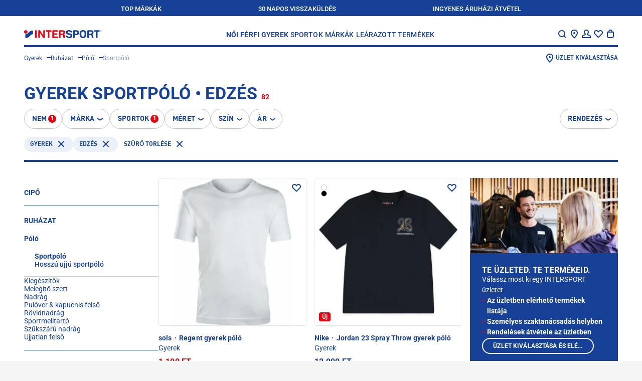

--- FILE ---
content_type: text/html;charset=utf-8
request_url: https://www.intersport.hu/fitnesz/edzes/ruhazat/polo/sportpolo/gyerek/
body_size: 97946
content:
<!DOCTYPE html><html  lang="hu"><head><meta charset="utf-8">
<meta name="viewport" content="width=device-width, initial-scale=1, maximum-scale=2">
<title>Gyerek Sportpóló • Edzés | INTERSPORT</title>
<script src="https://intersport-hu.app.baqend.com/v1/speedkit/install.js?d=production" async crossorigin="anonymous"></script>
<style>@charset "UTF-8";:root{--screen-size-sm:375px;--screen-size-md:768px;--screen-size-lg:1024px;--screen-size-xl:1114px;--screen-size-xxl:1280px}*{margin:0;max-height:1000000px;padding:0}html{box-sizing:border-box}*,:after,:before{box-sizing:inherit}img{border-style:none;display:block;height:auto;width:100%}a{color:inherit;text-decoration:none}a:hover{text-decoration:underline}input,select,textarea{color:#164196;font:100% FF DIN Pro for IIC,Arial,Helvetica,sans-serif;vertical-align:middle}fieldset,form{border-style:none}ol,ul{list-style:none}button,input[type=date],input[type=email],input[type=file],input[type=password],input[type=submit],input[type=text],textarea{-webkit-appearance:none;border-radius:0;box-shadow:none}input::-webkit-date-and-time-value{text-align:left}button{background:none;border:none;cursor:pointer;font-family:FF DIN Pro for IIC,Arial,Helvetica,sans-serif}article,aside,details,figcaption,figure,footer,header,hgroup,main,nav,section,summary{display:block}input[type=text]::-ms-clear,input[type=text]::-ms-reveal{display:none;height:0;width:0}@font-face{font-family:FF DIN Pro for IIC;font-style:normal;font-weight:400;src:url(/fonts/ffdinproforiic/ffdinproforiic-webfont.eot);src:url(/fonts/ffdinproforiic/ffdinproforiic-webfont.eot?#iefix) format("embedded-opentype"),url(/fonts/ffdinproforiic/ffdinproforiic-webfont.woff2) format("woff2"),url(/fonts/ffdinproforiic/ffdinproforiic-webfont.woff) format("woff"),url(/fonts/ffdinproforiic/ffdinproforiic-webfont.ttf) format("truetype"),url(/fonts/ffdinproforiic/ffdinproforiic-webfont.svg#ff_din_pro_for_iicregular) format("svg")}@font-face{font-family:FF DIN Pro for IIC;font-style:normal;font-weight:900;src:url(/fonts/ffdinproforiic/ffdinproforiic-black-webfont.eot);src:url(/fonts/ffdinproforiic/ffdinproforiic-black-webfont.eot?#iefix) format("embedded-opentype"),url(/fonts/ffdinproforiic/ffdinproforiic-black-webfont.woff2) format("woff2"),url(/fonts/ffdinproforiic/ffdinproforiic-black-webfont.woff) format("woff"),url(/fonts/ffdinproforiic/ffdinproforiic-black-webfont.ttf) format("truetype"),url(/fonts/ffdinproforiic/ffdinproforiic-black-webfont.svg#ff_din_pro_for_iicblack) format("svg")}@font-face{font-family:FF DIN Pro for IIC;font-style:normal;font-weight:700;src:url(/fonts/ffdinproforiic/ffdinproforiic-bold-webfont.eot);src:url(/fonts/ffdinproforiic/ffdinproforiic-bold-webfont.eot?#iefix) format("embedded-opentype"),url(/fonts/ffdinproforiic/ffdinproforiic-bold-webfont.woff2) format("woff2"),url(/fonts/ffdinproforiic/ffdinproforiic-bold-webfont.woff) format("woff"),url(/fonts/ffdinproforiic/ffdinproforiic-bold-webfont.ttf) format("truetype"),url(/fonts/ffdinproforiic/ffdinproforiic-bold-webfont.svg#ff_din_pro_for_iicbold) format("svg")}@font-face{font-family:FF DIN Pro for IIC;font-style:normal;font-weight:300;src:url(/fonts/ffdinproforiic/ffdinproforiic-light-webfont.eot);src:url(/fonts/ffdinproforiic/ffdinproforiic-light-webfont.eot?#iefix) format("embedded-opentype"),url(/fonts/ffdinproforiic/ffdinproforiic-light-webfont.woff2) format("woff2"),url(/fonts/ffdinproforiic/ffdinproforiic-light-webfont.woff) format("woff"),url(/fonts/ffdinproforiic/ffdinproforiic-light-webfont.ttf) format("truetype"),url(/fonts/ffdinproforiic/ffdinproforiic-light-webfont.svg#ff_din_pro_for_iiclight) format("svg")}@font-face{font-family:FF DIN Pro for IIC;font-style:normal;font-weight:500;src:url(/fonts/ffdinproforiic/ffdinproforiic-medium-webfont.eot);src:url(/fonts/ffdinproforiic/ffdinproforiic-medium-webfont.eot?#iefix) format("embedded-opentype"),url(/fonts/ffdinproforiic/ffdinproforiic-medium-webfont.woff2) format("woff2"),url(/fonts/ffdinproforiic/ffdinproforiic-medium-webfont.woff) format("woff"),url(/fonts/ffdinproforiic/ffdinproforiic-medium-webfont.ttf) format("truetype"),url(/fonts/ffdinproforiic/ffdinproforiic-medium-webfont.svg#ff_din_pro_for_iicmedium) format("svg")}@font-face{font-display:block;font-family:icomoon;font-style:normal;font-weight:400;src:url(/fonts/intersport/icomoon-icons/icomoon.eot?tcyjlk);src:url(/fonts/intersport/icomoon-icons/icomoon.eot?tcyjlk#iefix) format("embedded-opentype"),url(/fonts/intersport/icomoon-icons/icomoon.ttf?tcyjlk) format("truetype"),url(/fonts/intersport/icomoon-icons/icomoon.woff?tcyjlk) format("woff"),url(/fonts/intersport/icomoon-icons/icomoon.svg?tcyjlk#icomoon) format("svg")}[class*=" icon-"],[class^=icon-]{font-family:icomoon!important;speak:never;font-style:normal;font-variant:normal;font-weight:400;line-height:1;text-transform:none;-webkit-font-smoothing:antialiased;-moz-osx-font-smoothing:grayscale}.icon-service-42:before{content:""}.icon-pdf:before{content:""}.icon-location-new:before{content:""}.icon-link-arrow:before{content:""}.icon-arrow-round-right:before{content:""}.icon-arrow-round-right-filled:before{content:""}.icon-barcode:before{content:""}.icon-logo-round:before{content:""}.icon-service-36:before{content:""}.icon-service-39:before{content:""}.icon-service-40:before{content:""}.icon-service-41:before{content:""}.icon-service-1:before{content:""}.icon-service-2:before{content:""}.icon-service-3:before{content:""}.icon-service-4:before{content:""}.icon-service-5:before{content:""}.icon-service-6:before{content:""}.icon-service-7:before{content:""}.icon-service-8:before{content:""}.icon-service-9:before{content:""}.icon-service-10:before{content:""}.icon-service-11:before{content:""}.icon-service-12:before{content:""}.icon-service-13:before{content:""}.icon-service-14:before{content:""}.icon-service-15:before{content:""}.icon-service-16:before{content:""}.icon-service-17:before{content:""}.icon-service-18:before{content:""}.icon-service-19:before{content:""}.icon-service-20:before{content:""}.icon-service-21:before{content:""}.icon-service-22:before{content:""}.icon-service-23:before{content:""}.icon-service-24:before{content:""}.icon-service-25:before{content:""}.icon-service-26:before{content:""}.icon-service-27:before{content:""}.icon-service-28:before{content:""}.icon-service-29:before{content:""}.icon-service-30:before{content:""}.icon-service-31:before{content:""}.icon-service-32:before{content:""}.icon-service-33:before{content:""}.icon-service-34:before{content:""}.icon-service-35:before{content:""}.icon-service-37:before{content:""}.icon-mail:before{content:""}.icon-tiktok:before{content:""}.icon-done:before{content:""}.icon-gift:before{content:""}.icon-qrcode:before{content:""}.icon-running:before{content:""}.icon-track:before{content:""}.icon-trail:before{content:""}.icon-filters:before{content:""}.icon-print:before{content:""}.icon-edit:before{content:""}.icon-call-filled:before{content:""}.icon-directions:before{content:""}.icon-list:before{content:""}.icon-location:before{content:""}.icon-pocket:before{content:""}.icon-envelope:before{content:""}.icon-call:before{content:""}.icon-clock:before{content:""}.icon-info:before{content:""}.icon-truck:before{content:""}.icon-heart-filled:before{content:""}.icon-sold-out:before{content:""}.icon-warning:before{content:""}.icon-add-to-cart:before{content:""}.icon-nav-arrow-up:before{content:""}.icon-password-hide:before{content:""}.icon-minus:before{content:""}.icon-plus:before{content:""}.icon-sort:before{content:""}.icon-password-reveal:before{content:""}.icon-delete:before{content:""}.icon-logout:before{content:""}.icon-checkmark:before{content:""}.icon-clear-search:before{content:""}.icon-exit:before{content:""}.icon-question:before{content:""}.icon-returns:before{content:""}.icon-store:before{content:""}.icon-nav-arrow-down:before{content:""}.icon-facebook:before{content:""}.icon-instagram:before{content:""}.icon-twitter:before{content:""}.icon-youtube:before{content:""}.icon-comment:before{content:""}.icon-account:before{content:""}.icon-location-pin:before{content:""}.icon-nav-arrow-next:before{content:""}.icon-nav-arrow-prev:before{content:""}.icon-clear:before{content:""}.icon-hamburger-small:before{content:""}.icon-heart:before{content:""}.icon-search:before{content:""}.icon-shopping-bag:before{content:""}.icon-approved:before{content:""}.icon-envelope-2:before{content:""}.icon-map:before{content:""}.icon-refurbished:before{content:""}.icon-star:before{content:""}.icon-cross-close:before{content:""}html{height:-webkit-fill-available}body{background:#f5f5f5;color:#164196;font:14px/24px FF DIN Pro for IIC,Arial,Helvetica,sans-serif;min-width:320px;-webkit-text-size-adjust:100%;-ms-text-size-adjust:none;-webkit-font-smoothing:antialiased;-moz-osx-font-smoothing:grayscale;min-height:100vh;min-height:-webkit-fill-available;overflow-x:hidden}body.roboto{font-family:Roboto,FF DIN Pro for IIC,Arial,Helvetica,sans-serif}h1,h2,h3,h4,h5{text-transform:uppercase}h1{font-size:28px;line-height:32px}@media (min-width:1114px){h1{font-size:36px;line-height:40px}}h2{font-size:24px;line-height:32px}@media (min-width:1114px){h2{font-size:34px;line-height:40px}}h3{font-size:20px;letter-spacing:.2px;line-height:24px}@media (min-width:1114px){h3{font-size:28px;letter-spacing:.28px;line-height:32px}}h4{font-size:18px;line-height:24px}@media (min-width:1114px){h4{font-size:20px}}h5{font-size:11px;letter-spacing:.11px;line-height:12px}@media (min-width:1114px){h5{font-size:14px;letter-spacing:.14px;line-height:16px}}.body--overflow{overflow:hidden}.cursor-pointer{cursor:pointer}.layout{background:#fff}@media (min-width:1024px){.layout{overflow:hidden}}.main{overflow:hidden;position:relative}.main__headline{color:transparent;height:1px;left:0;overflow:hidden;position:absolute;top:0;width:1px}.main-title{letter-spacing:.24px;margin-bottom:13px}@media (min-width:768px){.main-title{letter-spacing:.34px}}.main-title__dot{background:#e30613;border-radius:100%;display:inline-flex;height:4px;margin:0 4px;width:4px}@media (min-width:768px){.main-title__dot{height:6px;width:6px}}.section{margin:0 auto 48px;max-width:1280px;padding:0 16px}@media (min-width:1024px){.section{margin-bottom:56px;padding:0 24px}}@media (min-width:1114px){.section{padding:0 48px}}.section--separated:before{border-top:4px solid #164196;content:"";display:block;margin-bottom:48px;width:100%}@media (min-width:1024px){.section--separated:before{margin-bottom:56px}}@media (min-width:1114px){.section--separated:before{padding:0 48px}}.section__title-wrap{align-items:flex-end;display:flex;gap:16px;margin-bottom:16px}@media (min-width:1024px){.section__title-wrap{margin-bottom:24px}}.section__title{font-size:20px;letter-spacing:.2px;line-height:24px}@media (min-width:1114px){.section__title{font-size:28px;letter-spacing:.28px;line-height:32px}}.section__slider{overflow:initial!important}.section__view-link{font-size:12px;font-weight:700;letter-spacing:.12px;line-height:16px;margin-bottom:2px;position:relative}@media (min-width:768px){.section__view-link{margin-bottom:4px}}.section__view-link:after{background:#c2c2c2;bottom:2px;content:"";height:1px;left:0;position:absolute;right:0}.section__view-link:hover{text-decoration:none}.section__view-link:hover:after{display:none}.badge-counter,.header__icon-badge,.sliding-menu__icon-badge{background:#e30613;border-radius:200px;color:#fff;font:700 11px/12px Arial,Helvetica,sans-serif;min-width:16px;padding:2px 3px;text-align:center}.sliding-menu{background:#ffffff80;display:flex;height:100%;left:0;position:fixed;top:0;visibility:hidden;width:100%;z-index:-1}.sliding-menu--active{visibility:visible;z-index:auto}@media (min-width:1024px){.sliding-menu--active{display:none}}.sliding-menu__holder{margin-left:auto;max-width:320px;position:relative;transform:translate(100%);transition:transform .5s linear;width:calc(100% - 40px)}.sliding-menu__holder--active{transform:translate(0)}.sliding-menu__inner{background:#164196;color:#fff;display:flex;flex-direction:column;height:100%;max-height:100%;overflow-y:auto}.sliding-menu__inner--sublevel{height:100%;left:100%;position:absolute;top:0;width:100%}.sliding-menu__inner--active{left:0}.sliding-menu__top{align-items:center;background:#fff;color:#164196;display:flex;justify-content:space-between;min-height:56px;padding:12px 16px}.sliding-menu__title{align-items:center;display:flex;font-size:12px;gap:3px;letter-spacing:.12px;line-height:16px;padding-top:4px;text-transform:uppercase}.sliding-menu__back-button{margin:-1px 0 0 -9px}.sliding-menu__icons-nav{display:flex;gap:12px;margin-right:-4px;padding-top:1px}@media (min-width:375px){.sliding-menu__icons-nav{gap:16px}}@media (min-width:1024px){.sliding-menu__icons-nav{gap:24px}}.sliding-menu__icon-opener{align-items:center;display:flex}.sliding-menu__icon-opener:hover{text-decoration:none}.sliding-menu__nav-icon{color:#164196;display:block;font-size:24px}.sliding-menu__icon-badge{margin-left:-2px}.sliding-menu__content{display:flex;flex-direction:column;font-size:16px;gap:16px;line-height:24px;padding:26px 16px 22px}.sliding-menu__nav{display:flex;flex-direction:column;gap:8px}.sliding-menu__nav:not(:last-child){border-bottom:4px solid #fff;margin-bottom:16px;padding-bottom:26px}.sliding-menu__nav--main{font-size:18px;text-transform:uppercase}.sliding-menu__nav-list{display:flex;flex-direction:column;gap:8px}.sliding-menu__nav-list--gender{font-weight:700}.sliding-menu__nav-button{align-items:center;color:#fff;display:flex;font-size:inherit;font-weight:inherit;justify-content:space-between;letter-spacing:.14px;line-height:inherit;padding:8px 0;text-align:left;text-transform:inherit;width:100%}.sliding-menu__nav-button--back{align-items:end;justify-content:start}.sliding-menu__arrow{font-size:23px;margin:-6px -3px 0 0}.sliding-menu__banners{display:flex;flex-direction:column;gap:22px}.sliding-menu__banners:not(:last-child){border-bottom:4px solid #fff;padding-bottom:26px}.sliding-menu__language-switcher{margin:0 -16px;width:calc(100% + 32px)}.sliding-menu__language-switcher .language-switcher__dropdown,.sliding-menu__language-switcher .language-switcher__opener{background:#164196;border-color:#164196;color:#fff}.sliding-menu__bottom{align-items:center;background:#082d78;display:flex;font-size:10px;font-weight:700;gap:4px;justify-content:space-between;line-height:12px;margin-top:auto;padding:13px 6px;text-transform:uppercase}.sliding-menu__bottom-item{width:calc(25% - 3px)}.sliding-menu__bottom-item,.sliding-menu__bottom-link{align-items:center;display:flex;flex-direction:column;gap:2px}.sliding-menu__bottom-link{width:100%}.sliding-menu__bottom-icon{font-size:24px}.open-nav{overflow:hidden;position:fixed;width:100vw}@media (min-width:768px){.open-nav{position:static;width:auto}}.open-nav .sliding-menu{visibility:visible;z-index:1}.open-nav .sliding-menu__inner{transform:translate(0)}.search-item{align-items:center;display:flex;font-size:16px;gap:20px;line-height:18px;position:relative}.search-item__image-box{align-items:center;display:flex;flex-shrink:0;height:125px;justify-content:center;width:125px}.search-item__image-box picture{align-items:center;display:flex;height:100%;justify-content:center;width:100%}.search-item__image{height:auto;max-height:100%;max-width:100%;-o-object-fit:contain;object-fit:contain;width:auto}.search-item__text-box{display:flex;flex-direction:column;flex-grow:1;gap:3px;padding-top:2px}.search-item__title{display:block;display:-webkit-box;font-weight:700;word-break:break-all;-webkit-line-clamp:2;-webkit-box-orient:vertical;overflow:hidden}.search-item__name{font-weight:500}.search-item__link{bottom:0;left:0;position:absolute;right:0;top:0}.search-item__price-row{align-items:center;display:flex;justify-content:space-between}.search-item__price-row .price-line__price--old:after{background:#164196;height:2px}.search-item__price-row .price-line__price--old+.price-line__price{color:#e30613}.search-banner{font-size:12px;gap:17px;line-height:16px}.search-banner,.search-banner__image-box{align-items:center;display:flex;position:relative}.search-banner__image-box{flex-shrink:0;height:91px;justify-content:center;width:120px}.search-banner__text-box{display:flex;flex-direction:column;flex-grow:1;gap:3px;padding-top:2px}.search-banner__title{font-size:16px;letter-spacing:0;line-height:18px}.search-banner__subtitle{color:#ccc;display:block;font-size:14px;font-weight:500;line-height:18px;text-transform:uppercase}.search-banner__link{bottom:0;left:0;position:absolute;right:0;top:0}.search-layer{background:#fff;display:flex;flex-direction:column;height:100%;left:0;overflow-y:auto;position:fixed;top:0;width:100%;z-index:5}@media (min-width:768px){.search-layer{height:auto;position:absolute}}.search-layer__top{background:#fff;border-bottom:4px solid #164196;color:#164196}@media (min-width:1024px){.search-layer__top{padding:0 24px}}@media (min-width:1114px){.search-layer__top{padding:0 48px}}.search-layer__form-wrap{align-items:center;display:flex;gap:12px;padding:10px 12px 10px 16px}@media (min-width:768px){.search-layer__form-wrap{justify-content:space-between}}@media (min-width:1114px){.search-layer__form-wrap{padding:20px 0 9px}}.search-layer__logo{display:none;width:155px}@media (min-width:768px){.search-layer__logo{display:block}}@media (min-width:1114px){.search-layer__logo{margin-right:5px}}.search-layer__logo-link{display:block;height:100%}.search-layer__logo-image{display:block;height:auto;width:100%}.search-layer__form{background:#f5f5f5;border:2px solid #f5f5f5;border-radius:1px;box-shadow:inset 0 -2px #164196;display:flex;flex-grow:1;gap:4px;padding:5px 6px 2px}@media (min-width:768px){.search-layer__form{margin-left:68px;margin-right:auto;max-width:688px;padding-top:4px}}.search-layer__button{color:#164196}.search-layer__icon{font-size:24px}.search-layer__input{-moz-appearance:textfield;background:#f5f5f5;border:none;color:#164196;display:block;font-size:14px;font-weight:400;height:24px;line-height:16px;outline:none;padding:4px 0;width:100%}.search-layer__input::-webkit-input-placeholder{color:#666}.search-layer__input:-moz-placeholder,.search-layer__input::-moz-placeholder{color:#666}.search-layer__input:-ms-input-placeholder{color:#666}@media (min-width:768px){.search-layer__input{padding:6px 0 2px}}.search-layer__closer{flex-shrink:0;width:24px}@media (min-width:768px){.search-layer__content-wrap{max-height:calc(100vh - 93px);overflow-y:auto}}@media (min-width:1114px){.search-layer__content-wrap{max-height:calc(100vh - 102px)}}.search-layer__content{font-size:14px;line-height:16px;padding:27px 30px}@media (min-width:768px){.search-layer__content{-moz-column-gap:30px;column-gap:30px;display:grid;grid-template-areas:"results products" "banners products";grid-template-columns:350px minmax(0,1fr);grid-template-rows:auto minmax(0,1fr);padding:50px 30px;width:100%}}@media (min-width:1114px){.search-layer__content{-moz-column-gap:50px;column-gap:50px;padding:47px 51px 50px}}.search-layer__content-block{display:flex;flex-direction:column;gap:10px;padding-bottom:23px}.search-layer__content-block:not(:first-child){border-top:1px solid #e5e5e5;padding-top:26px}@media (min-width:768px){.search-layer__content-block:not(:first-child){border-top:none;padding-top:0}.search-layer__content-block{padding-bottom:0}.search-layer__content-block--results{grid-area:results;margin-bottom:50px}.search-layer__content-block--products{grid-area:products;padding-left:30px;position:relative}.search-layer__content-block--products:before{border-left:1px solid #e5e5e5;bottom:3px;content:"";left:0;position:absolute;top:3px;width:1px}}@media (min-width:1114px){.search-layer__content-block--products{padding-left:50px}}@media (min-width:768px){.search-layer__content-block--banners{grid-area:banners}}.search-layer__products-wrap--related-exist{display:grid;gap:20px 50px;grid-auto-flow:dense}@media (min-width:1024px),(min-width:600px) and (max-width:767px){.search-layer__products-wrap--related-exist{grid-template-columns:minmax(0,1fr) minmax(0,1fr)}}.search-layer__products-col{display:flex;flex-direction:column;gap:10px}.search-layer__content-title{font-size:22px;font-weight:700;letter-spacing:0;line-height:26px;text-transform:uppercase}.search-layer__result-list{display:flex;flex-direction:column;font-size:20px;font-weight:500;gap:20px;line-height:24px;text-transform:uppercase}.search-layer__text-match{font-weight:900}.search-layer__result-link{display:flex;justify-content:space-between}.search-layer__result-link:hover{text-decoration:none}.search-layer__text-selection{color:#fff;display:inline-flex;font-weight:500;padding:0 3px;position:relative;z-index:1}.search-layer__text-selection:after{background:#164196;bottom:0;content:"";left:0;position:absolute;right:0;top:-2px;z-index:-1}.search-layer__text{font-weight:700}@media (min-width:768px){.search-layer__text{font-size:12px}}.search-layer__product-list{display:flex;flex-direction:column;gap:20px}@media (min-width:1114px){.search-layer__product-list{display:grid;gap:20px 50px;grid-auto-flow:dense;margin-bottom:4px}.search-layer__product-list--splited{grid-template-columns:minmax(0,1fr) minmax(0,1fr)}}.search-layer__all-products{display:flex;font-size:16px;font-weight:700;line-height:18px;padding:8px 0 4px;text-transform:uppercase}.search-layer__banners{display:flex;flex-direction:column;gap:20px}.dropdown-banner{font-size:12px;line-height:16px;position:relative}.dropdown-banner__image-box{margin-bottom:18px}@media (min-width:768px){.dropdown-banner__image-box{margin-bottom:16px}}.dropdown-banner__title{font-size:12px;letter-spacing:.12px;line-height:16px;margin-bottom:4px}@media (min-width:768px){.dropdown-banner__title{font-size:14px;letter-spacing:.14px;margin-bottom:8px}}.dropdown-banner__text{font-weight:500}.dropdown-banner__link{bottom:0;left:0;position:absolute;right:0;top:0}.brand-list{display:flex;flex-wrap:wrap;font-size:12px;font-weight:500;gap:14px 2px;line-height:16px;margin-bottom:14px}@media (min-width:1024px){.brand-list{gap:18px 16px}}.brand-list__item{width:calc(50% - 1px)}@media (min-width:1024px){.brand-list__item{width:calc(20% - 12.8px)}}.brand-list__link:hover{text-decoration:none}.brand-list__logo-box{align-items:center;background:#082d78;display:flex;height:80px;justify-content:center;margin-bottom:2px;padding:15px}@media (min-width:1024px){.brand-list__logo-box{height:110px;margin-bottom:6px}}.brand-list__logo{filter:brightness(0) invert(1);max-height:50px;max-width:100px;-o-object-fit:contain;object-fit:contain}.header{background:#fff;margin:0 auto;max-width:1280px;padding:0 16px 12px;position:sticky;top:0;z-index:3}@media (min-width:1024px){.header{padding:0 24px 4px;position:relative;z-index:4}}@media (min-width:1114px){.header{padding:0 48px 4px}}.header--overlay-shown:before{-webkit-backdrop-filter:blur(4px);backdrop-filter:blur(4px);content:"";height:2000vh;left:50%;position:absolute;top:100%;transform:translate(-50%);width:100vw}.header__holder{position:relative}.header__holder-inner{align-items:center;border-bottom:4px solid #164196;display:flex;justify-content:space-between;padding:16px 0 11px}@media (min-width:1024px){.header__holder-inner{background:#fff;padding:23px 0 10px;position:relative;z-index:3}}.header__logo{display:block;width:116px}@media (min-width:768px){.header__logo{width:155px}}@media (min-width:1114px){.header__logo{margin-right:5px}}.header__logo-link{display:block;height:100%}.header__logo-image{display:block;height:auto;width:100%}.header__nav{display:none;font-size:14px;font-weight:500;letter-spacing:.14px;line-height:16px;text-transform:uppercase}@media (min-width:768px){.header__nav{display:flex;gap:8px}}@media (min-width:1280px){.header__nav{gap:28px}}.header__nav-list{display:flex;gap:8px}@media (min-width:1280px){.header__nav-list{gap:20px}}.header__nav-list--gender{font-weight:700}@media (min-width:1280px){.header__nav-list--gender{gap:16px}}.header__nav-link{display:block;padding:2px 2px 0}.header__nav-link--active,.header__nav-link:hover{color:#fff}.header__nav-link:hover{background:#164196;text-decoration:none}.header__nav-link--active{background:#e30613}.header__dropdown{background:#164196;color:#fff;display:none;font-size:12px;gap:8px;left:0;line-height:16px;opacity:0;padding:38px 16px 24px;position:absolute;right:0;top:100%;transform:translateY(-100%);visibility:hidden;z-index:2}@media (min-width:768px){.header__dropdown{display:flex}}@media (min-width:1280px){.header__dropdown{gap:16px;padding:38px 32px 24px}}.header__dropdown--active,.header__dropdown--enter-active{animation:slide-drop .6s linear;opacity:1;transform:translateY(0);visibility:visible}.header__dropdown--active .header__dropdown-list,.header__dropdown--active .header__dropdown-title,.header__dropdown--enter-active .header__dropdown-list,.header__dropdown--enter-active .header__dropdown-title{animation:slide-was-active .4s linear;visibility:visible}.header__dropdown--inactive,.header__dropdown--leave-active{animation:un-slide .5s linear;opacity:1;transform:translateY(-100%);visibility:hidden}.header__dropdown--inactive .header__dropdown-list,.header__dropdown--inactive .header__dropdown-title,.header__dropdown--leave-active .header__dropdown-list,.header__dropdown--leave-active .header__dropdown-title{animation:un-slide .7s linear;opacity:1;transform:translateY(-100%);visibility:hidden}.header__dropdown-column{display:none;flex-direction:column;gap:16px;width:calc(16.66667% - 13.33333px)}.header__dropdown-column--banners{flex-shrink:0;gap:24px;margin-left:auto;width:173px}@media (min-width:1280px){.header__dropdown-column--banners{padding-left:16px;width:189px}}.header__dropdown-column--brands{flex-grow:1}.header__dropdown-column--active{display:flex}.header__dropdown-title{font-size:14px;letter-spacing:.14px;line-height:16px}.header__dropdown-list{display:flex;flex-direction:column;gap:12px;margin-bottom:16px}.header__dropdown-banner{display:flex;flex-direction:column;gap:8px}.header__dropdown-figure{margin-bottom:8px}.header__dropdown-text{font-weight:500}.header__search-opener{align-items:center;background:#f5f5f5;border-radius:1px;bottom:0;color:#666;display:flex;font-size:14px;gap:4px;left:16px;line-height:16px;padding:7px 8px 4px;position:absolute;right:16px}@media (min-width:768px){.header__search-opener{flex-shrink:0;margin-left:20px;padding:6px 8px;position:relative;width:168px}}.header__search-icon{color:#164196;font-size:24px}.header__icons-nav{display:flex;gap:12px;margin-right:-4px;padding-top:1px}@media (min-width:375px){.header__icons-nav{gap:16px}}@media (min-width:1024px){.header__icons-nav{margin-right:0;padding-right:3px}}@media (min-width:1280px){.header__icons-nav{gap:24px}}@media (min-width:768px){.header__icons-item{margin-bottom:-18px;padding-bottom:18px;position:relative}}@media (min-width:1024px){.header__icons-item--menu{display:none}}.header__icons-item--location{display:none}@media (min-width:768px){.header__icons-item--location{display:block}.header__icons-item--products-shown:after{background:#fff;border:1px solid #164196;border-bottom:none;bottom:-1px;content:"";left:-14px;position:absolute;right:-4px;top:-11px}}.header__icons-item:hover .tooltip{display:block}.header__icon-opener{align-items:center;color:inherit;cursor:pointer;display:flex}@media (min-width:768px){.header__icon-opener{position:relative;z-index:1}}.header__icon-opener:hover{text-decoration:none}.header__nav-icon{font-size:24px}.header__icon-badge{margin-left:-2px}@keyframes un-slide{0%{opacity:1;transform:translateY(0);visibility:visible}to{opacity:.8;transform:translateY(-100%)}}@keyframes slide-drop{0%{opacity:1;transform:translateY(-100%);visibility:visible}to{opacity:1;transform:translateY(0)}}@keyframes slide-was-active{0%{opacity:0;visibility:visible}to{opacity:1}}.footer{background-color:#ecf0f9;display:flex;flex-direction:column;gap:32px;margin:0 auto;max-width:1280px;padding:32px 16px;position:relative;z-index:1}@media (min-width:1024px){.footer{padding:0 24px 32px}}@media (min-width:1114px){.footer{padding:0 48px 32px}}.footer:before{background-color:#ecf0f9;bottom:0;left:-1000%;position:absolute;top:0;width:3000%;z-index:-1}@media (min-width:1114px){.footer:before{content:""}}.footer__first{display:flex;flex-direction:column;font-size:14px;gap:32px;line-height:16px}@media (min-width:768px){.footer__first{border-bottom:1px solid #164196;display:grid;grid-template-columns:1fr 2fr;padding-bottom:38px;padding-top:54px}}.footer__second{display:flex;flex-direction:column;gap:32px}@media (min-width:768px){.footer__second{display:grid;grid-template-columns:[left] 1fr [center] 1fr [right] 1fr}.footer__second .footer-legal{align-content:center;grid-column:center;justify-self:center;row-gap:8px}.footer__second .footer-payments{grid-column:right;justify-self:end}}.footer__third{display:grid;gap:32px}@media (min-width:768px){.footer__third{grid-template-columns:[uvp] 1fr [copyright] auto}.footer__third .footer-uvp{grid-column:uvp}.footer__third .footer-copyright{align-self:end;grid-column:copyright}}.footer__contact,.footer__holder{display:flex;flex-direction:column;gap:32px}.footer__contact{font-weight:400;width:100%}@media (min-width:768px){.footer__contact{gap:56px}}.footer__contact-box{display:flex;flex-direction:column;gap:12px;width:100%}.footer__contact-box--social{gap:16px}@media (min-width:768px){.footer__contact-box{gap:16px}}.footer__title{display:block;font-size:14px;font-weight:700;text-transform:uppercase}.footer__text--email{font-weight:500}.footer__text-link{text-decoration:underline;text-decoration-color:#c2c2c2}.footer__text-link:hover{text-decoration:none}.footer__text-link--email{font-weight:700}.footer .footer-legal{margin-left:-16px}.footer-main-list{border-bottom:1px solid #164196}@media (min-width:768px){.footer-main-list{border-bottom:none;display:flex;flex-shrink:0;flex-wrap:wrap;gap:24px 16px}}@media (min-width:1024px){.footer-main-list{flex-wrap:nowrap}}@media (min-width:768px){.footer-links-column{display:flex;flex-direction:column;flex-shrink:0;gap:16px;width:calc(50% - 8px)}}@media (min-width:1024px){.footer-links-column{width:calc(25% - 12px)}}.footer-links-column__title{display:block;font-size:14px;font-weight:700;text-transform:uppercase}.footer-links-column__toggler{border-top:1px solid #164196;color:#164196;display:block;font-size:18px;font-weight:700;letter-spacing:.14px;line-height:24px;padding:20px 25px 20px 0;position:relative;text-align:left;text-transform:uppercase;width:100%}.footer-links-column__toggler:after,.footer-links-column__toggler:before{background:#164196;content:"";position:absolute;top:50%;transform:translateY(-50%)}@media (min-width:768px){.footer-links-column__toggler:after,.footer-links-column__toggler:before{display:none}}.footer-links-column__toggler:before{height:2px;right:4px;width:16px}.footer-links-column__toggler:after{height:16px;right:11px;width:2px}.footer-links-column__toggler--active:after{display:none}@media (min-width:768px){.footer-links-column__toggler{border:none;cursor:text;font-size:14px;letter-spacing:.16px;line-height:16px;padding:0}}.footer-links-column__list{display:none;flex-direction:column;font-weight:500;gap:16px;padding:7px 0 21px}@media (min-width:768px){.footer-links-column__list{display:flex;gap:12px;padding:0}}.footer-links-column__list--shown{display:flex}.footer-links-column-item-link{font-size:14px;font-weight:400;line-height:16px}.footer-links-column-item-subtitle{border-top:1px solid #164196;display:none;font-size:18px;letter-spacing:.14px;line-height:24px;padding:20px 25px 20px 0;position:relative;text-transform:uppercase;width:100%}@media (min-width:768px){.footer-links-column-item-subtitle{border:none;display:block;font-size:14px;letter-spacing:.16px;line-height:16px;margin:4px 0;padding:0}}.footer-links-subheadline-mobile{border-top:1px solid #164196;display:block;font-size:18px;letter-spacing:.14px;line-height:24px;padding:20px 25px 20px 0;position:relative;text-transform:uppercase;width:100%}@media (min-width:768px){.footer-links-subheadline-mobile{border:none;display:none;font-size:14px;letter-spacing:.16px;line-height:16px;margin:4px 0;padding:0}}.footer-links-subheadline-mobile__icon{display:block;position:absolute;right:0;top:50%;transform:translateY(-50%)}@media (min-width:768px){.footer-links-subheadline-mobile__icon{display:none}}.footer-links-subheadline-mobile__link{bottom:0;left:0;position:absolute;right:0;top:0}.footer-service-ki{display:flex;justify-content:space-between}@media (min-width:768px){.footer-service-ki{max-width:302px}}.service-ki-logo{display:flex;flex-direction:column;height:40px;justify-content:space-between;width:121px}.service-ki-logo__text{font-size:14px;font-weight:500}.service-ki-btn{align-items:center;background:conic-gradient(from -65deg,#164196,#3d07ff 270deg,#00e5ff 1turn);border-radius:40px;display:flex;font-size:14px;font-weight:700;height:40px;justify-content:center;padding:2px;text-transform:uppercase}.service-ki-btn:hover{text-decoration:none}.service-ki-btn__icon{font-size:22px}.service-ki-btn__bg-helper{align-items:center;background-color:#fff;border-radius:40px;display:flex;height:36px;justify-content:center;padding-left:8px;padding-right:16px}.footer-app-download{display:flex;gap:12px}.footer-app-download__qr-code{display:none}.footer-app-download__title{font-size:14px;font-weight:700;line-height:16px;text-transform:uppercase}.footer-app-download__buttons-wrapper{display:flex;flex-direction:column;gap:12px;justify-content:center}.footer-app-download__buttons-bar{display:flex;gap:8px}.footer-app-download .button-app{background-color:#000;border:1px solid #a6a6a6;border-radius:6px;color:#fff;-moz-column-gap:5px;column-gap:5px;display:grid;grid-template-rows:auto auto;padding:4px 8px}.footer-app-download .button-app:hover{text-decoration:none}.footer-app-download .button-app__icon{align-self:center;grid-column:1/span 1;grid-row:1/span 2;justify-self:center}.footer-app-download .button-app__prefix{align-self:end;display:block;font-size:8px;grid-column:2/span 1;grid-row:1/span 1;justify-self:start;line-height:10px}.footer-app-download .button-app__label{align-self:start;display:block;font-size:14px;font-weight:500;grid-column:2/span 1;grid-row:2/span 1;justify-self:start;line-height:16px;margin-top:-3px}@media (min-width:768px){.footer-app-download__qr-code{background-color:#fff;border-radius:4px;display:block;height:64px;padding:4px;width:64px}.footer-app-download__title{font-weight:500;text-transform:none}.footer-app-download__buttons-wrapper{gap:8px}.footer-app-download .button-app{background-color:#000;border:1px solid #a6a6a6;border-radius:4px;color:#fff;-moz-column-gap:2px;column-gap:2px;display:grid;grid-template-rows:auto auto;height:24px;padding:1px 4px 2px}.footer-app-download .button-app:hover{text-decoration:none}.footer-app-download .button-app__icon{align-self:center;grid-column:1/1;grid-row:1/-1;justify-self:center}.footer-app-download .button-app__prefix{align-self:end;display:block;font-size:7px;grid-area:1/title;justify-self:start;line-height:9px}.footer-app-download .button-app__label{align-self:start;display:block;font-size:11px;font-weight:500;grid-area:2/title;justify-self:start;line-height:13px;margin-top:-3px}.footer-app-download .button-app--apple .button-app__icon,.footer-app-download .button-app--google .button-app__icon{height:14px}}.footer-legal{display:flex;flex-wrap:wrap;font-size:12px;font-weight:500;line-height:16px;row-gap:16px}@media (min-width:768px){.footer-legal{justify-content:center}}.footer-legal__item{align-items:center;display:flex}.footer-legal__item:before{background:#e30613;border-radius:100%;content:"";display:inline-flex;height:2px;margin:5px 8px 3px;width:2px}.footer-legal__item--first-in-row:before{opacity:0}.footer-legal__item--button button{color:currentColor;font-size:inherit;font-weight:inherit;line-height:inherit}.footer-legal__item--button button:hover{text-decoration:underline}.footer-payments{align-items:center;display:flex;gap:23px}.footer-payments__item-wrapper{align-items:center;display:flex;height:18px}.footer-payments__item-wrapper img{max-height:100%}.footer-social{-moz-column-gap:10px;column-gap:10px;display:grid;grid-template-columns:repeat(3,42px);row-gap:16px}@media (min-width:375px){.footer-social{grid-template-columns:repeat(6,42px)}}.footer-social__link{align-items:center;background:#fff;border-radius:100%;display:flex;height:42px;justify-content:center;width:42px}.footer-social__link:hover{text-decoration:none}.footer-copyright{font-size:12px;font-weight:500;line-height:16px}.checkbox-row{display:flex;flex-wrap:wrap;gap:16px;position:relative}.checkbox-row--error .checkbox-row__note--error{display:block}.checkbox-row__input{display:none}.checkbox-row__label{color:#666;cursor:pointer;font-size:14px;line-height:16px;padding-left:28px;padding-top:2px;position:relative}.checkbox-row__label:before{background:#fff;border:1px solid #164196;border-radius:2px;content:"";height:16px;left:0;position:absolute;top:1px;width:16px}.checkbox-row__link{color:#164196;font-weight:500;text-decoration:underline}.checkbox-row--checked>.checkbox-row__label:before,.checkbox-row__input:checked+.checkbox-row__label:before{background:#164196;border:none;color:#fff;content:"";font-family:icomoon;font-size:16px;line-height:16px}.checkbox-row__note{color:#666;display:none;flex-shrink:0;font-size:12px;line-height:16px;margin-bottom:16px;width:100%}.checkbox-row__note--error{color:#e30613}.radio__label{color:#666;cursor:pointer;display:flex;font-size:12px;gap:8px;line-height:16px;padding-top:2px}.radio__label:before{background:#fff;border:1px solid #164196;border-radius:100%;content:"";display:block;height:16px;margin-top:-2px;width:16px}.radio__label--checked:before{background:#164196;box-shadow:inset 0 0 0 3px #fff}.input-box{margin-top:8px;position:relative}.input-box--active .input-box__icon-wrap,.input-box--error .input-box__icon-wrap,.input-box--valid .input-box__icon-wrap{display:block}.input-box--active .input-box__text-input,.input-box--error .input-box__text-input,.input-box--valid .input-box__text-input{padding-right:35px}.input-box--active .input-box__pass-switcher{display:block}.input-box--error .input-box__text-input{box-shadow:inset 0 -2px #e30613}.input-box--error .input-box__clear-field,.input-box--error .input-box__note--error{display:block}.input-box--error .input-box__requirement-list{display:none}.input-box--valid .input-box__icon--valid{display:block}.input-box__icon-wrap{position:absolute;right:12px;top:12px}.input-box__icon-wrap,.input-box__pass-switcher{color:#164196;display:none}.input-box__clear-field{color:#e30613;display:none}.input-box__icon{color:inherit;font-size:16px}.input-box__icon--valid{color:#129f10;display:none}.input-box__text-input,.input-box__textarea{-moz-appearance:textfield;background:#f5f5f5;border:2px solid #f5f5f5;color:#164196;display:block;font-size:14px;font-weight:400;height:40px;line-height:16px;margin-bottom:6px;outline:none;padding:11px 14px 9px;width:100%}.input-box__text-input::-webkit-input-placeholder,.input-box__textarea::-webkit-input-placeholder{color:#666}.input-box__text-input:-moz-placeholder,.input-box__text-input::-moz-placeholder,.input-box__textarea:-moz-placeholder,.input-box__textarea::-moz-placeholder{color:#666}.input-box__text-input:-ms-input-placeholder,.input-box__textarea:-ms-input-placeholder{color:#666}.input-box__text-input:-webkit-autofill,.input-box__textarea:-webkit-autofill{-webkit-box-shadow:inset 0 0 0 30px #f5f5f5;-webkit-text-fill-color:#164196!important}.input-box__text-input::-webkit-inner-spin-button,.input-box__text-input::-webkit-outer-spin-button,.input-box__textarea::-webkit-inner-spin-button,.input-box__textarea::-webkit-outer-spin-button{-webkit-appearance:none;margin:0}.input-box__textarea{height:100px;resize:none}.input-box__label{background:#f5f5f5;color:#3c3c3b;font-size:12px;left:0;line-height:12px;padding:4px 16px 0;position:absolute;top:-8px}.input-box__label--sr-only{height:1px;overflow:hidden;padding:0;position:absolute;width:1px;clip:rect(0,0,0,0);border:0;clip-path:inset(50%);white-space:nowrap}.input-box__note{color:#666;display:none;font-size:12px;line-height:16px;margin-bottom:4px}.input-box__note--valid{color:#129f10}.input-box__note--error{color:#e30613}.input-box__note-link{color:#164196}.input-box__text-button{color:#164196;display:block;font-size:12px;font-weight:500;line-height:16px;margin:0 0 4px 15px;text-decoration:underline}.input-box__requirement-list{color:#666;padding:0 0 8px 7px}.input-box__requirement-item{padding-left:11px;position:relative}.input-box__requirement-item:before{background:#666;border-radius:100%;content:"";height:4px;left:0;margin-top:-2px;position:absolute;top:50%;width:4px}.input-box__requirement-item--success{color:#148a03}.input-box__requirement-item--success:before{background:#148a03}.custom-select{position:relative}.custom-select__opener{align-items:center;background:#fff;border:1px solid #e5e5e5;color:#666;display:flex;font-size:14px;font-weight:500;gap:12px;line-height:16px;overflow:hidden;padding:16px 40px 14px 15px;position:relative;text-overflow:ellipsis;white-space:nowrap;width:100%}.custom-select__opener:after{color:#164196;content:"";font-family:icomoon;font-size:24px;position:absolute;right:11px;top:50%;transform:translateY(-50%)}.custom-select__opener--active:after{content:""}.custom-select__opener--changed{color:#164196}.custom-select__dropdown{background:#fff;border:1px solid #e5e5e5;border-top:0 solid #e5e5e5;display:none;font-size:14px;left:0;line-height:16px;position:absolute;right:0;top:100%;z-index:1}.custom-select__dropdown--bottom{border-bottom-width:0;border-top-width:1px;bottom:100%;top:auto}.custom-select__dropdown--open{display:block}.custom-select__dropdown-item{overflow:hidden;padding:16px 15px 14px;text-overflow:ellipsis;white-space:nowrap}.custom-select__dropdown-item:not(:last-child){border-bottom:1px solid #e5e5e5}.fix-for-disable-autocomplete{opacity:0;position:absolute;z-index:-1}.button{align-self:self-start;background:#164196;border:2px solid #164196;border-radius:200px;color:#fff;cursor:pointer;display:inline-flex;font-size:16px;font-weight:700;gap:8px;justify-content:center;letter-spacing:.16px;line-height:24px;overflow:hidden;padding:11px 30px 9px;position:relative;text-overflow:ellipsis;text-transform:uppercase;white-space:nowrap}.button:after{border:2px solid #fff;border-left-color:#ffffff40;border-radius:100%;content:"";height:19px;left:50%;margin:-9px 0 0 -9px;position:absolute;top:50%;visibility:hidden;width:19px}.button:focus,.button:hover{text-decoration:none}.button--white{background:#fff;border-color:#fff;color:#164196}.button--white:after{border-color:#164196 #164196 #164196 rgba(22,65,150,.05)}.button--red{background:#e30613;border-color:#e30613}.button--grey{background:#f5f5f5;border-color:#f5f5f5;color:#164196}.button--black{background:#000;border-color:#000;color:#fff}.button--loading{color:transparent}.button--loading:after{animation:rotation 2s linear infinite;visibility:visible}.button--disabled{background:#c2c2c2;border-color:#c2c2c2;color:#fff;cursor:not-allowed;opacity:.6}.button--full-width{width:100%}.button--small{font-size:14px;padding-bottom:5px;padding-top:7px}.button__icon{font-size:24px}.button__icon--red{color:#e30613}@keyframes rotation{0%{transform:rotate(0)}to{transform:rotate(1turn)}}.image-flexible{height:100%}.image-flexible,.image-flexible__spinner{align-items:center;display:flex;justify-content:center;width:100%}.image-flexible__spinner{position:relative}.image-flexible__spinner:after{animation:rotation 1s linear infinite;border:2px solid #164196;border-left-color:#c2c2c280;border-radius:100%;box-sizing:border-box;content:"";height:28px;left:50%;margin:-14px 0 0 -14px;opacity:.75;position:absolute;top:50%;transform:translate(-50%,-50%);width:28px}.tooltip{background:#164196;border:1px solid #fff;color:#fff;display:none;font-size:14px;left:50%;line-height:16px;margin-top:9px;padding:7px 8px 5px;position:absolute;top:100%;transform:translate(-50%);white-space:nowrap}.tooltip--active{display:block}.tooltip:after{border:8px solid transparent;border-bottom-color:#164196;bottom:100%;content:"";left:50%;margin:0 0 0 -8px;position:absolute}.price-line{display:flex;flex-wrap:wrap;gap:8px}.price-line__price{position:relative}.price-line__price--crossed:after{background:currentColor;content:"";height:1px;left:0;margin-top:-2px;position:absolute;top:50%;width:100%}.product-item{display:flex;font-size:11px;gap:8px;letter-spacing:.11px;line-height:12px;position:relative}.product-item__image-box{align-items:center;display:flex;flex-shrink:0;height:80px;justify-content:center;width:80px}.product-item__image-box--big{height:104px;width:104px}.product-item__image{max-height:100%;max-width:100%;-o-object-fit:contain;object-fit:contain}.product-item__text-box{display:flex;flex-direction:column;flex-grow:1;padding-top:2px}.product-item__title{display:block;display:-webkit-box;font-size:11px;font-weight:700;line-height:12px;margin-bottom:4px;padding-top:3px;text-transform:none;word-break:break-all;-webkit-line-clamp:2;-webkit-box-orient:vertical;overflow:hidden}.product-item__category{letter-spacing:0;margin-bottom:8px}.product-item__details{display:flex;flex-wrap:wrap;gap:8px;margin-bottom:auto;margin-top:4px}.product-item__param{display:flex;gap:4px}.product-item__param-value{letter-spacing:.11px}.product-item__param-value--size{text-transform:uppercase}.product-item__quantity-line{display:flex;gap:5px}.product-item__remove{align-self:self-start;color:inherit;flex-shrink:0;position:relative;width:24px;z-index:1}.product-item__remove-icon{font-size:24px}.product-item__link{bottom:0;left:0;position:absolute;right:0;top:0}.product-item__price-line{margin-bottom:-2px}.product-item__quantity-line+.product-item__price-line{margin-top:10px}.dropdown-box{background:#164196;border:1px solid #164196;color:#fff;font-size:14px;line-height:16px;margin-top:-16px;padding:0 15px;position:absolute;right:0;top:100%;width:296px}@media (min-width:375px){.dropdown-box{width:320px}}@media (min-width:768px){.dropdown-box{margin-top:0}}.dropdown-box--white{background:#fff;color:#164196;right:-4px}.dropdown-box--white:before{content:"";height:100vh;left:0;position:fixed;top:0;width:100vw;z-index:-1}@media (min-width:768px){.dropdown-box--white:before{display:none}}.dropdown-box--account{display:none}@media (min-width:768px){.dropdown-box--account{display:block}}.dropdown-box__top{align-items:center;display:flex;justify-content:space-between;min-height:56px;padding:16px 0 14px}.dropdown-box__title{align-items:center;display:flex;font-size:12px;letter-spacing:.12px;line-height:16px;text-transform:uppercase}.dropdown-box__title-icon{font-size:16px;margin:0 8px 4px 0}.dropdown-box__title-dot{display:inline-flex;margin:0 5px}.dropdown-box__closer{color:inherit}.dropdown-box__icon{font-size:24px}.dropdown-box__menu{border-top:1px solid #fff;padding:16px 0}.dropdown-box__menu-link{display:block;padding:12px 0}.dropdown-box__menu-link:hover{text-decoration:none}.dropdown-box__logout-link{align-items:center;cursor:pointer;display:flex;gap:4px;padding-bottom:16px;width:100%}.dropdown-box__logout-link:hover{text-decoration:none}.dropdown-box__cart{border-bottom:4px solid #164196;border-top:1px solid #164196;max-height:323px;overflow-y:auto}.dropdown-box__cart-set{border-bottom:1px solid #164196;border-top:1px solid #164196;display:flex;flex-direction:column;gap:16px;margin:-1px 0;padding-top:16px}.dropdown-box__cart-set .dropdown-box__cart-item{padding-top:0}.dropdown-box__cart-set .dropdown-box__cart-item:not(:first-child){border-top:none}.dropdown-box__set-header{display:flex;gap:8px;justify-content:space-between}.dropdown-box__set-info{display:flex;flex-direction:column;flex-grow:1;gap:8px;padding-top:4px}.dropdown-box__set-title{display:block;font-size:14px;font-weight:700;line-height:16px}.dropdown-box__remove{align-self:self-start;color:inherit;display:flex;flex-shrink:0;position:relative;width:24px;z-index:1}.dropdown-box__remove-icon{font-size:24px}.dropdown-box__cart-item{padding:16px 0}.dropdown-box__cart-item:not(:first-child){border-top:1px solid #164196}.dropdown-box__removing{align-items:center;background:#f5f5f5;display:flex;flex-direction:column;gap:16px;justify-content:center;min-height:104px;padding-top:4px}.dropdown-box__cancel-removing{color:inherit;font-size:12px;font-weight:700;letter-spacing:.12px;line-height:16px;text-decoration:underline;text-transform:uppercase}.dropdown-box__cancel-removing:hover{text-decoration:none}.dropdown-box__total{display:flex;flex-direction:column;gap:16px;padding:22px 0}.dropdown-box__calculation-row{display:flex;gap:8px;justify-content:space-between}.dropdown-box__calculation-category{flex-grow:1}.dropdown-box__calculation-value{flex-shrink:0;font-size:12px;text-align:right;width:85px}.dropdown-box__total-row{display:flex;font-weight:700;gap:8px;justify-content:space-between;letter-spacing:.12px;text-transform:uppercase}.dropdown-box__buttons{display:flex;flex-direction:column;gap:8px;padding:12px 0}.info-bar{color:#fff;font-size:13px;font-weight:500;line-height:16px;margin:0 auto 12px;max-width:1280px;padding:0 16px}@media (min-width:1024px){.info-bar{margin-bottom:18px;padding:0 24px}}@media (min-width:1114px){.info-bar{margin-bottom:32px;padding:0 48px}}.info-bar__inner,.info-bar__inner-wrap{position:relative}.info-bar__inner{align-items:center;display:flex;justify-content:center;min-height:48px;padding:10px 24px 6px;text-align:center}.info-bar__text-link{position:relative;text-decoration:underline;z-index:1}.info-bar__text-link:hover{text-decoration:none}.info-bar__closer{color:#fff;display:flex;font-size:24px;position:absolute;right:10px;top:50%;transform:translateY(-50%);z-index:1}.info-bar__link{bottom:0;left:0;position:absolute;right:0;top:0}.main-banner{position:relative}.main-banner:hover{text-decoration:none}@media (min-width:768px){.main-banner{display:flex;width:100%}.main-banner__image-box{flex-shrink:0;order:1;width:56.083%}}@media (min-width:1024px){.main-banner__image-box{width:66.892%}}.main-banner__image{min-height:100%;-o-object-fit:cover;object-fit:cover}.main-banner__text-box{background:#164196;color:#fff;display:flex;flex-direction:column;gap:24px;min-height:152px;padding:16px}@media (min-width:768px){.main-banner__text-box{flex-grow:1;gap:32px;justify-content:center;padding:24px}}.main-banner__text-holder{display:flex;flex-direction:column;gap:8px}@media (min-width:1024px){.main-banner__text-holder{gap:16px}}.main-banner__brand-box{align-items:center;display:none;height:48px;width:48px}@media (min-width:768px){.main-banner__brand-box{display:flex}.main-banner__brand-box:not(.main-banner__brand-box--small){height:56px;margin-bottom:32px;width:56px}}.main-banner__subtitle{display:-webkit-box;-webkit-line-clamp:2;-webkit-box-orient:vertical;font-size:11px;letter-spacing:.11px;line-height:12px;overflow:hidden;text-transform:uppercase}@media (min-width:1024px){.main-banner__subtitle{display:block}}@media (min-width:1114px){.main-banner__subtitle{font-size:14px;letter-spacing:.14px;line-height:16px}}.main-banner__title{font-size:20px;letter-spacing:.2px;line-height:24px}@media (min-width:1114px){.main-banner__title{font-size:28px;letter-spacing:.28px;line-height:32px}}.main-banner__title{display:-webkit-box;-webkit-line-clamp:2;-webkit-box-orient:vertical;overflow:hidden}@media (min-width:1024px){.main-banner__title{display:block;font-size:36px;line-height:40px}}.main-banner__button{margin-top:auto}@media (min-width:1024px){.main-banner__button{margin-top:0;padding:15px 39px 13px}.main-banner__button--small{font-size:14px;letter-spacing:.14px;padding-left:22px;padding-right:22px}}.main-banner__link{bottom:0;left:0;position:absolute;right:0;top:0;z-index:1}.banner-module{position:relative}@media (min-width:768px){.banner-module{display:flex;width:100%}}@media (min-width:1024px){.banner-module--reversed{flex-direction:row-reverse}}.banner-module--columns{display:grid;gap:12px 8px}@media (min-width:768px){.banner-module--columns{gap:16px;grid-template-columns:repeat(auto-fit,minmax(100px,1fr))}}.banner-module--overlay-images{flex-direction:column}.banner-module--clickable{cursor:pointer}.banner-module__image-banner{position:relative}.banner-module__column{display:flex;flex-direction:column;height:100%}.banner-module__column--clickable{cursor:pointer}.banner-module__image-box{width:100%}@media (min-width:768px){.banner-module__image-box--big-banner{flex-shrink:0;order:1;width:56.083%}}@media (min-width:1024px){.banner-module__image-box--big-banner{width:66.892%}}@media (min-width:768px){.banner-module__image-box--medium-banner{flex-shrink:0;order:1;width:50%}}.banner-module__image-box--overlay{margin-bottom:-28.823%;margin-left:14px;width:54.17%}@media (min-width:768px){.banner-module__image-box--overlay{margin:6.25% 3.041% 7.095% -17.315%;order:1;width:34.629%}}.banner-module__image-box--double{display:grid;grid-template-columns:44.45% 55.55%}.banner-module__image-wrap{display:flex;flex-direction:column;gap:12px;padding:0 14px}@media (min-width:768px){.banner-module__image-wrap{display:grid;gap:26px;grid-template-columns:repeat(auto-fit,minmax(100px,1fr));padding:0 51px 0 64px}}.banner-module__image{min-height:100%;-o-object-fit:cover;object-fit:cover}.banner-module__text-box{background:#164196;color:#fff;display:flex;flex-direction:column;gap:9px;padding:14px}@media (min-width:768px){.banner-module__text-box{flex-grow:1;justify-content:center;padding:24px}}.banner-module__text-box--grey{background:#f5f5f5;color:#164196}.banner-module__text-box--white{background:#fff;color:#164196}.banner-module__text-box--column{justify-content:flex-start}.banner-module__text-box--overlay{padding-top:calc(28.823% + 20px)}@media (min-width:768px){.banner-module__text-box--overlay{padding:24px calc(17.315% + 24px) 24px 65px}}.banner-module__text-box--overlay-images{margin-bottom:-60.5%;padding-bottom:calc(60.5% + 16px)}@media (min-width:768px){.banner-module__text-box--overlay-images{margin-bottom:-14.105%;padding:71px 51px calc(14.105% + 51px) 64px}}.banner-module__text-holder{display:flex;flex-direction:column;gap:8px}@media (min-width:1024px){.banner-module__text-holder{gap:16px}.banner-module__text-holder--overlay{max-width:500px}}.banner-module__brand-box{align-items:center;display:flex;height:48px;justify-content:center;width:48px}.banner-module__brand-box--mobile-hidden{display:none}@media (min-width:768px){.banner-module__brand-box--mobile-hidden{display:flex}}.banner-module__brand-box picture{align-items:center;display:flex;height:100%;justify-content:center;width:100%}.banner-module__brand-logo{max-height:100%;max-width:100%;-o-object-fit:contain;object-fit:contain}.banner-module__subtitle{display:block;font-size:12px;letter-spacing:.11px;line-height:17px;text-transform:uppercase}@media (min-width:1024px){.banner-module__subtitle{font-size:16px;line-height:16px}}@media (min-width:1114px){.banner-module__subtitle{letter-spacing:.14px}}@media (min-width:1024px){.banner-module__subtitle--small{font-size:14px}}.banner-module__title{font-size:20px;letter-spacing:.2px;line-height:24px}@media (min-width:1114px){.banner-module__title{font-size:28px;letter-spacing:.28px;line-height:32px}}.banner-module__title{font-size:24px;line-height:32px}@media (min-width:1024px){.banner-module__title{font-size:34px;line-height:40px}}.banner-module__title--small{font-size:16px;line-height:22px}@media (min-width:1024px){.banner-module__title--small{font-size:20px;line-height:24px}}.banner-module__subline{display:block;font-size:14px;line-height:18px;text-transform:uppercase}@media (min-width:1024px){.banner-module__subline{font-size:16px;line-height:16px}}.banner-module__text{display:flex;flex-direction:column;font-size:14px;gap:8px;line-height:20px}@media (min-width:1024px){.banner-module__text{font-size:16px;gap:16px;line-height:26px}}.banner-module__text--big{font-size:16px;line-height:26px}.banner-module__button{background:#fff;border-color:#fff;color:#164196;display:block;max-width:100%}@media (min-width:1024px){.banner-module__button{padding:14px 39px}}.banner-module__button--blue{background:#164196;border-color:#164196;color:#fff}.banner-module__button--secondary{background:inherit;border-color:currentColor;color:currentColor}.banner-module__button--small{font-size:14px;padding:6px 21px}@media (min-width:1024px){.banner-module__button--small{padding:6px 23px}.banner-module__button--desktop-small{font-size:14px;padding:6px 23px}}.banner-module__button--column{margin-top:8px}@media (min-width:768px){.banner-module__button--column{margin-top:0}}.banner-module__button--focus{margin-top:21px}@media (min-width:768px){.banner-module__button--focus{font-size:14px;padding:14px 23px}}.banner-module__button--fixed{bottom:16px;left:16px;max-width:calc(100% - 32px);position:absolute}@media (min-width:1024px){.banner-module__button--fixed{bottom:56px;left:56px;max-width:calc(100% - 112px)}.banner-module__button--fixed.banner-module__button--small{bottom:24px;left:24px}}.banner-module__button-wrap{display:flex;flex-wrap:wrap;gap:16px;padding-top:5px}@media (min-width:768px){.banner-module__button-wrap{padding-top:21px}}.banner-module__text-link{align-self:flex-start;font-size:12px;font-weight:500;letter-spacing:-.2%;line-height:16px;text-decoration:underline}.banner-module__text-link:hover{text-decoration:none}.banner-module__text-link--big{font-size:14px}@media (min-width:1024px){.banner-module__text-link{font-size:16px;line-height:26px}}.banner-module__link{bottom:0;left:0;position:absolute;right:0;top:0;z-index:1}.banner-module__copy{display:block;font-size:12px;line-height:16px;padding:8px 0;text-align:center}.banner-module__copy a{text-decoration:underline}.banner-module__copy a:hover{text-decoration:none}@media (min-width:768px){.popular-categories{display:grid;gap:19px;grid-template-columns:minmax(0,1fr) minmax(0,1fr)}}@media (min-width:1024px){.popular-categories{display:grid;gap:19px;grid-template-columns:minmax(0,1fr) minmax(0,1fr) minmax(0,1fr)}}@media (min-width:1280px){.popular-categories{display:grid;grid-template-columns:minmax(0,1fr) minmax(0,1fr) minmax(0,1fr) minmax(0,1fr) minmax(0,1fr) minmax(0,1fr)}}.popular-categories__list{display:flex;flex-direction:column;font-size:16px;font-weight:500;gap:8px;line-height:26px}.popular-categories__list-link:hover{text-decoration:none}.popular-categories__link-arrow{font-size:16px}.popular-categories__button{background:#fff;border-width:1px;color:#164196;font-size:12px;gap:4px;padding:5px 17px 5px 11px}.popular-categories__button-icon{font-size:24px}.category-box{border-bottom:1px solid #164196;border-top:1px solid #164196}.category-box+.category-box{margin-top:-1px}@media (min-width:768px){.category-box{border:none;margin:0}}.category-box__toggler{align-items:center;display:flex;gap:8px;padding:11px 36px 11px 0;position:relative;width:100%}.category-box__toggler-icon{color:inherit;font-size:24px;margin-top:1px;position:absolute;right:0;top:50%;transform:translateY(-50%)}.category-box__icon-box{align-items:center;background:#f5f5f5;display:flex;flex-direction:column;flex-shrink:0;height:44px;justify-content:center;width:52px}@media (min-width:768px){.category-box__icon-box{gap:11px;height:124px;width:100%}}.category-box__icon-box picture{align-items:center;display:flex;height:100%;justify-content:center;width:100%}.category-box__icon-wrap{height:36px;width:36px}@media (min-width:768px){.category-box__icon-wrap{height:52px;width:52px}}.category-box__category-icon{max-height:100%;max-width:100%;-o-object-fit:contain;object-fit:contain}.category-box__title{align-items:center;display:flex;font-size:16px;font-weight:700;justify-content:center;letter-spacing:.15px;line-height:16px;text-transform:uppercase}.category-box__content{display:none;flex-direction:column;gap:10px;padding-bottom:10px;padding-top:4px}@media (min-width:768px){.category-box__content{gap:22px;padding-bottom:0;padding-top:26px}}.category-box__content--shown{display:flex}@media (min-width:768px){.category-box__content{display:flex}}.main-slider{border-bottom:1px solid #e5e5e5}@media (min-width:768px){.main-slider{margin-bottom:56px}.main-slider__item{display:flex}}.main-slider__brand-box{display:flex}@media (min-width:768px){.main-slider__title{font-size:28px;line-height:32px}}.main-slider__nav-bar{padding:4px 0}@media (min-width:768px){.main-slider__nav-bar{align-items:center;display:flex;justify-content:space-between}}.main-slider__nav{display:flex;font-size:14px;font-weight:700;gap:32px;letter-spacing:.14px;line-height:16px;margin-left:-16px;margin-right:-16px;overflow-x:auto;padding:12px 16px;text-transform:uppercase;white-space:nowrap}@media (min-width:768px){.main-slider__nav{margin:0;max-width:calc(100% - 100px);padding:23px 0}}.main-slider__nav-item{cursor:pointer;padding:1px 2px}.main-slider__nav-item--active,.main-slider__nav-item:hover{background:#e30613;color:#fff}.main-slider__arrow-nav{display:none}@media (min-width:768px){.main-slider__arrow-nav{align-items:center;display:flex;gap:16px;justify-content:space-between}}.main-slider__arrow{align-items:center;background:#fff;border:2px solid #f5f5f5;border-radius:20px;cursor:pointer;display:flex;height:40px;justify-content:center;width:40px}.main-slider__arrow-icon{font-size:24px}.color-bar{align-items:center;background:#fff;border-radius:32px;gap:7px;justify-content:center;padding:4px}.color-bar,.color-bar__options{display:flex;flex-direction:column}.color-bar__options{gap:4px}.color-bar__item{border:1px solid #c2c2c2;border-radius:100%;height:12px;width:12px}.color-bar__hidden-colors{font-size:11px;font-weight:500;line-height:12px;overflow:hidden;text-overflow:ellipsis;white-space:nowrap}.badge-line.badge-line--style-1{display:flex;flex-wrap:wrap;gap:1px;max-width:100%}.badge-line.badge-line--style-1 .badge-line__item{background:#164196;color:#fff;display:block;font-size:12px;line-height:16px;max-width:100%;overflow:hidden;padding:4px 8px;text-overflow:ellipsis;text-transform:capitalize;white-space:nowrap}.badge-line.badge-line--style-1 .badge-line__item--red{background:#e30613}.badge-line.badge-line--style-1 .badge-line__item--black{background:#000}.badge-line.badge-line--style-1 .badge-line__item--blue-400{background:#164196}.badge-line.badge-line--style-2{display:flex;flex-wrap:wrap;gap:8px;max-width:100%}.badge-line.badge-line--style-2 .badge-line__item{align-items:center;background:#164196;border-radius:4px;color:#fff;display:inline-flex;font-size:10px;font-weight:700;gap:3px;height:16px;max-width:100%;overflow:hidden;padding:0 6px;text-overflow:ellipsis;text-transform:capitalize;white-space:nowrap}@media (min-width:768px){.badge-line.badge-line--style-2 .badge-line__item{font-size:12px;height:18px}}.badge-line.badge-line--style-2 .badge-line__item--red{background:#e30613}.badge-line.badge-line--style-2 .badge-line__item--black{background:#000}.badge-line.badge-line--style-2 .badge-line__item--blue-400{background:#164196}.badge-line.badge-line--style-2 .badge-line__item--refurbished{background:#ebf5f4;color:#007c6a;padding-left:4px}.badge-line.badge-line--style-2 .badge-line__item--refurbished-year{background:#ecf0f9;color:#164196}.product-card{font-size:14px;letter-spacing:.14px;line-height:16px;position:relative}.product-card__action-frame{border:1px solid #e5e5e5;border-radius:4px;margin-bottom:16px;position:relative}.product-card__image-box{align-items:center;display:flex;justify-content:center;padding-top:100%;position:relative}.product-card__image{left:50%;max-height:100%;max-width:100%;-o-object-fit:contain;object-fit:contain;position:absolute;top:50%;transform:translate(-50%,-50%)}.product-card__image-spinner{bottom:0;left:0;max-height:100%;max-width:100%;position:absolute;right:0;top:0}.product-card__color-bar{left:8px;position:absolute;top:8px;z-index:2}.product-card__wishlist-button{color:#164196;display:flex;font-size:24px;padding:8px;position:absolute;right:0;top:0;z-index:1}.product-card__badge-line{bottom:8px;left:8px;position:absolute;z-index:1}.product-card__title{display:block;font-size:14px;font-weight:700;letter-spacing:.14px;line-height:16px;margin-bottom:4px}.product-card__title-dot{color:#e30613;display:inline-flex;padding:0 2px}.product-card__category{letter-spacing:0;margin-bottom:8px}.product-card__link{bottom:0;left:0;position:absolute;right:0;top:0}.product-card .price-line__price--old:after{background:#164196;height:2px}.product-card .price-line__price--old+.price-line__price{color:#e30613}.category-banner{height:100%;position:relative}.category-banner--overlay:before{background:linear-gradient(180deg,transparent 46.41%,rgba(0,0,0,.65));bottom:0;content:"";left:0;position:absolute;right:0;top:0;visibility:hidden}.category-banner--overlay:hover:before{visibility:visible}.category-banner__image-box{height:100%}.category-banner__image{min-height:100%;-o-object-fit:cover;object-fit:cover}.category-banner__text-box{bottom:0;color:#fff;display:flex;flex-direction:column;gap:8px;left:0;padding:16px;position:absolute;right:0;z-index:1}@media (min-width:1024px){.category-banner__text-box{padding:24px}}.category-banner__title{display:block;font-size:18px;line-height:24px;text-transform:uppercase}@media (min-width:1114px){.category-banner__title{font-size:20px}}.category-banner__text{font-size:14px;line-height:16px}.category-banner__link{bottom:0;left:0;position:absolute;right:0;top:0;z-index:1}.slider{display:flex;flex-direction:column;gap:32px}@media (min-width:768px){.slider{gap:16px}}.slider .swiper-wrapper{padding-bottom:36px}.slider__mask{display:flex;gap:16px}.slider__item.swiper-slide{flex-shrink:0;margin-right:16px;width:71%}@media (min-width:768px){.slider__item.swiper-slide{width:21.284%}.slider__item.swiper-slide--big{width:43.92%}}.slider .swiper-button-next,.slider .swiper-button-prev{align-items:center;background:#fff;border:2px solid #f5f5f5;border-radius:20px;cursor:pointer;display:none;height:40px;justify-content:center;width:40px}@media (min-width:768px){.slider .swiper-button-next,.slider .swiper-button-prev{display:flex}}.slider .swiper-button-next:after,.slider .swiper-button-prev:after{color:#164196;font-family:icomoon!important;font-size:24px}.slider .swiper-button-next.swiper-button-disabled,.slider .swiper-button-prev.swiper-button-disabled{display:none}.slider .swiper-button-prev:after{content:""}.slider .swiper-button-next:after{content:""}.category-teaser{display:grid;gap:12px 8px;grid-template-columns:minmax(0,1fr) minmax(0,1fr)}@media (min-width:768px){.category-teaser{gap:16px;grid-template-columns:repeat(auto-fit,minmax(100px,1fr))}}.category-teaser--wide-first .category-banner:first-child{grid-column:1/span 2}@media (min-width:768px){.category-teaser--wide-first .category-banner:first-child{grid-column:initial}.category-teaser--wide-first{grid-template-columns:minmax(0,2fr) minmax(0,1fr) minmax(0,1fr)}}.product-teaser{display:flex;flex-direction:column;gap:16px}@media (min-width:768px){.product-teaser{gap:24px}}.product-teaser__nav{display:flex;font-size:14px;font-weight:700;gap:32px;justify-content:center;letter-spacing:.14px;line-height:16px;overflow-x:auto;text-transform:uppercase;white-space:nowrap}.product-teaser__nav-item{cursor:pointer;padding:1px 2px}.product-teaser__nav-item--active,.product-teaser__nav-item:hover{background:#e30613;color:#fff}.product-teaser__banner-wrap{display:flex;flex-direction:column;gap:16px}@media (min-width:768px){.product-teaser__banner-wrap{align-items:start;display:grid;grid-template-columns:32.1% minmax(0,1fr)}.product-teaser__banner-wrap--image-small{grid-template-columns:43.835% minmax(0,1fr)}.product-teaser__banner-wrap--image-small .teaser-banner__text-box{right:23.894%}.product-teaser__banner-wrap--image-medium{grid-template-columns:54.562% minmax(0,1fr)}.product-teaser__banner-wrap--image-big{grid-template-columns:66.723% minmax(0,1fr)}.product-teaser__banner-wrap--image-big .teaser-banner__text-box{right:16.33%}}@media (min-width:1024px){.product-teaser__banner-wrap--image-big,.product-teaser__banner-wrap--image-small{align-items:center}.product-teaser__banner-wrap--image-big .product-card,.product-teaser__banner-wrap--image-small .product-card{background:#fff;overflow:hidden}.product-teaser__banner-wrap--image-big .product-card__action-frame,.product-teaser__banner-wrap--image-small .product-card__action-frame{margin-bottom:0}.product-teaser__banner-wrap--image-big .product-card__text-box,.product-teaser__banner-wrap--image-small .product-card__text-box{min-height:120px;padding:16px}}.product-teaser__banner-wrap--single{grid-template-columns:30.575% minmax(0,1fr)}@media (min-width:768px){.product-teaser__banner-wrap--single{gap:30px}}@media (min-width:1024px){.product-teaser__banner-wrap .product-card,.product-teaser__banner-wrap .product-card__title{font-size:16px}.product-teaser__banner-wrap .product-card__price-line{padding-top:12px}}.product-teaser__banner{width:100%}.product-teaser__banner--overlay .teaser-banner__text-box{right:16.1%}.product-teaser__product-box{display:grid;gap:8px;grid-template-columns:minmax(0,1fr) minmax(0,1fr);position:relative;z-index:2}@media (min-width:768px){.product-teaser__product-box{gap:16px;padding:0 1px}.product-teaser__product-box--wide{grid-template-columns:minmax(0,1fr) minmax(0,1fr) minmax(0,1fr)}.product-teaser__product-box--overlay-small{margin-left:-21.572%}.product-teaser__product-box--overlay-big{margin-left:-38.36%}}.product-teaser__product-box .product-card__action-frame{border:1px solid #e5e5e5;padding:7px}.product-teaser__slider-wrap{width:100%}.product-teaser__slider-wrap--single{order:1;overflow:hidden}@media (min-width:768px){.product-teaser__slider-wrap--single{order:0;padding:0 16px}}.product-teaser__slider-wrap--single .slider .swiper-wrapper{padding-bottom:0}.product-teaser__slider-wrap--single .swiper-button-prev{left:-16px}.product-teaser__slider-wrap--single .swiper-button-next{right:-16px}@media (min-width:1280px){.product-teaser__slider-wrap:not(.product-teaser__slider-wrap--single){margin:0 -9999px -7px -16px;overflow:hidden;padding:0 9999px 0 16px;width:calc(100% + 10015px)}}.product-teaser__slider{overflow:initial!important}.teaser-banner{position:relative;z-index:2}.teaser-banner__image{min-height:100%;-o-object-fit:cover;object-fit:cover}.teaser-banner__text-box{bottom:0;color:#fff;display:flex;flex-direction:column;gap:4px;left:0;padding:14px;position:absolute;right:0;z-index:1}@media (min-width:1024px){.teaser-banner__text-box{padding:24px}}.teaser-banner__brand-box{align-items:center;height:48px;width:48px}.teaser-banner__title{letter-spacing:.2px}@media (min-width:1114px){.teaser-banner__title{font-size:28px;letter-spacing:.28px;line-height:32px}}.teaser-banner__title{font-size:20px;line-height:24px}@media (min-width:1024px){.teaser-banner__title{font-size:28px;line-height:32px}}.teaser-banner__subline{display:block;font-size:12px;letter-spacing:.11px;line-height:17px;text-transform:uppercase}@media (min-width:1024px){.teaser-banner__subline{font-size:14px;line-height:16px}}@media (min-width:1114px){.teaser-banner__subline{letter-spacing:.14px}}.teaser-banner__link{bottom:0;left:0;position:absolute;right:0;top:0;z-index:1}.common-banner{display:flex;flex-direction:column;height:100%}.common-banner__text-box{background:#164196;color:#fff;display:flex;flex-direction:column;flex-grow:1;padding:16px}@media (min-width:768px){.common-banner__text-box{padding:24px}}.common-banner__category{display:block;font-size:11px;letter-spacing:.11px;line-height:12px;margin-bottom:8px;text-transform:uppercase}@media (min-width:1114px){.common-banner__category{font-size:14px;letter-spacing:.14px;line-height:16px}}.common-banner__title{display:block;font-size:14px;letter-spacing:.14px;line-height:16px;text-transform:uppercase}@media (min-width:768px){.common-banner__title{font-size:20px;letter-spacing:.2px;line-height:24px;margin-bottom:56px}}.common-banner__button{display:none}@media (min-width:768px){.common-banner__button{display:block;font-size:14px;margin-top:auto;padding:15px 23px 13px}}.common-banner__link{bottom:0;left:0;position:absolute;right:0;top:0;z-index:1}@media (min-width:768px){.common-banner__link{display:none}}.brand-block{background:#f8f8f8;padding:16px 10px}@media (min-width:768px){.brand-block{padding-bottom:40px;padding-top:40px}}.brand-block__inner{display:flex;flex-wrap:wrap;gap:16px 8px;justify-content:space-evenly;margin:0 auto;max-width:984px}@media (min-width:768px){.brand-block__inner{gap:16px}}.brand-block__item{align-items:center;display:flex;height:84px;justify-content:center;padding:15px;width:84px}.brand-block__link{display:block;margin:0 auto;max-width:66px}.brand-block__image{height:42px;margin:auto;max-width:100%;-o-object-fit:contain;object-fit:contain;-o-object-position:center;object-position:center;width:auto}.story-banner{display:flex;flex-direction:column;height:100%}.story-banner__text-box{background:#f8f8f8;color:#164196;display:flex;flex-direction:column;flex-grow:1;padding:16px}@media (min-width:768px){.story-banner__text-box{padding:24px}}.story-banner__category{display:block;font-size:11px;letter-spacing:.11px;line-height:12px;margin-bottom:8px;text-transform:uppercase}@media (min-width:1114px){.story-banner__category{font-size:14px;letter-spacing:.14px;line-height:16px}}.story-banner__title{display:block;display:-webkit-box;font-size:14px;height:32px;letter-spacing:.14px;line-height:16px;margin-bottom:24px;text-transform:uppercase;-webkit-line-clamp:2;-webkit-box-orient:vertical;overflow:hidden}@media (min-width:768px){.story-banner__title{font-size:28px;height:64px;letter-spacing:.28px;line-height:32px;margin-bottom:48px}}.story-banner__info-bar{align-items:center;display:flex;font-size:12px;font-weight:500;justify-content:space-between;line-height:16px;margin-top:auto}.story-banner__number-box{display:flex;gap:8px}.story-banner__number{align-items:center;display:flex}.story-banner__number--comments{display:none}@media (min-width:768px){.story-banner__number--comments{display:flex}}.story-banner__icon{font-size:24px;margin-right:8px;margin-top:-2px}@media (min-width:1024px){.story-banner__icon{margin-top:-1px}}.story-banner__category-link:hover,.story-banner__title-link:hover{text-decoration:none}.seo-block{background:#f5f5f5;font-size:14px;line-height:20px;padding:18px 14px}@media (min-width:768px){.seo-block{font-size:16px;line-height:26px;padding:28px 24px}}.seo-block__content,.seo-block__content-box{display:flex;flex-direction:column}.seo-block__content-box{font-size:14px;line-height:20px}.seo-block__content-box:not(:first-child):before{background:#c2c2c2;content:"";display:block;height:1px;margin:5px 0 34px;width:100%}@media (min-width:768px){.seo-block__content-box{font-size:16px;line-height:26px}}.seo-block__text{display:flex;flex-direction:column}.seo-block h1,.seo-block__title,.seo-block__title.section__title{font-size:24px;letter-spacing:.38px;line-height:32px;margin-bottom:23px}@media (min-width:768px){.seo-block h1,.seo-block__title,.seo-block__title.section__title{font-size:36px;line-height:40px;margin-bottom:31px}}.seo-block h2,.seo-block__subtitle{font-size:20px;letter-spacing:.24px;line-height:24px;margin-bottom:8px}@media (min-width:768px){.seo-block h2,.seo-block__subtitle{margin-bottom:15px}}.seo-block h3{font-size:16px;line-height:16px;margin-bottom:23px}.seo-block h4{font-size:14px;line-height:18px;margin-bottom:17px}.seo-block h5{font-size:12px;line-height:16px;margin-bottom:8px}.seo-block p,.seo-block ul{margin-bottom:24px}.seo-block ul{display:flex;flex-direction:column;font-size:14px;gap:8px;line-height:20px}@media (min-width:768px){.seo-block ul{font-size:16px;line-height:26px}}.seo-block ul li{padding-left:16px;position:relative}.seo-block ul li:before{background:#e30613;border-radius:100%;content:"";height:4px;margin-left:-16px;position:absolute;top:8px;width:4px}@media (min-width:768px){.seo-block ul li:before{top:11px}}.seo-block ul li p{display:inline-block;margin:0}.seo-block ol{counter-reset:item;margin-bottom:16px}@media (min-width:768px){.seo-block ol{-moz-column-count:2;column-count:2}}.seo-block ol li{padding:0 0 8px 13px;position:relative}.seo-block ol li:before{color:#e30613;content:counters(item,"") ".";counter-increment:item;margin-left:-16px;margin-right:4px;min-width:15px;vertical-align:top}.seo-block ol li p{display:inline-block;margin:0}.seo-block blockquote{background:#fff;padding:15px}.seo-block blockquote:before{content:"“"}.seo-block blockquote:after{content:"”"}.seo-block a{text-decoration:underline}.seo-block a:hover{text-decoration:none}.seo-block .ql-align-center{text-align:center}.seo-block .ql-align-right{text-align:right}.seo-block small{font-size:12px;line-height:16px}.seo-block__expanding-box,.seo-block__table{margin-bottom:24px}.seo-block__table{display:flex;flex-direction:column;font-size:14px;line-height:16px}@media (min-width:1024px){.seo-block__table{-moz-column-gap:16px;column-gap:16px;display:flex;flex-direction:row;flex-wrap:wrap;font-size:16px;line-height:26px}}.seo-block__table-cell{padding:14px 8px 11px}@media (min-width:1024px){.seo-block__table-cell{order:0!important;width:100%}}.seo-block__table-cell--single:nth-child(odd){background:#e5e5e5}@media (min-width:1024px){.seo-block__table-cell--single{margin-right:66.67%;width:33.33%}}@media (max-width:1023px){.seo-block__table-cell--small:nth-child(odd){background:#e5e5e5}}@media (min-width:1024px){.seo-block__table-cell--small{width:calc(33.33333% - 10.66667px)}.seo-block__table-cell--small:nth-child(6n+1),.seo-block__table-cell--small:nth-child(6n+2),.seo-block__table-cell--small:nth-child(6n+3){background:#e5e5e5}}@media (max-width:1023px){.seo-block__table-cell--small-double:nth-child(odd){background:none}.seo-block__table-cell--small-double:nth-child(6n+1),.seo-block__table-cell--small-double:nth-child(6n+2),.seo-block__table-cell--small-double:nth-child(6n+3){background:#e5e5e5}}.seo-block__table-cell--wide:nth-child(4n+1),.seo-block__table-cell--wide:nth-child(4n+2){background:#e5e5e5}@media (min-width:1024px){.seo-block__table-cell--wide{width:calc(34.508% - 8px)}}.seo-block__table-cell p{margin:0}.seo-block__cell-name{font-weight:500}.seo-block table{border-collapse:collapse;display:block;overflow:auto;width:100%}@media (min-width:1024px){.seo-block table{display:table;margin-right:-16px;width:calc(100% + 16px)}}.seo-block table p{margin:0}.seo-block tbody{display:table;width:100%}.seo-block th{text-align:left}.seo-block td,.seo-block th{padding:14px 24px 11px 8px}.seo-block tr:nth-child(odd) td,.seo-block tr:nth-child(odd) th{background:#e5e5e5}@media (min-width:1024px){.seo-block tr:nth-child(odd) td,.seo-block tr:nth-child(odd) th{background:none;position:relative;z-index:1}.seo-block tr:nth-child(odd) td:after,.seo-block tr:nth-child(odd) th:after{background:#e5e5e5;bottom:0;content:"";left:0;position:absolute;right:16px;top:0;z-index:-1}}.seo-block__hx strong{font-weight:inherit}.newsletter-form{border:4px solid #f8f8f8;padding:36px 12px}@media (min-width:768px){.newsletter-form{padding-bottom:44px;padding-top:54px}}.newsletter-form__inner{margin:0 auto;max-width:384px}.newsletter-form__title{font-size:20px;letter-spacing:.2px;line-height:24px;margin-bottom:16px}.newsletter-form__text{font-size:14px;line-height:16px;margin-bottom:38px}@media (min-width:768px){.newsletter-form__text{margin-bottom:30px}}.newsletter-form__category{margin-bottom:8px}.newsletter-form__checkbox-row{margin-bottom:32px}.newsletter-form__input{-moz-appearance:textfield;background:#f5f5f5;border:none;color:#164196;display:block;font-size:14px;font-weight:400;height:40px;line-height:16px;margin-bottom:24px;outline:none;padding:13px 16px 11px;width:100%}.newsletter-form__input::-webkit-input-placeholder{color:#666}.newsletter-form__input:-moz-placeholder,.newsletter-form__input::-moz-placeholder{color:#666}.newsletter-form__input:-ms-input-placeholder{color:#666}@media (min-width:768px){.newsletter-form__input{margin-bottom:16px;padding:13px 12px 11px}.newsletter-form__button{padding:12px 39px 8px}}.social-box{display:flex;gap:8px}.social-box__link{align-items:center;background:#f5f5f5;border-radius:100%;display:flex;height:48px;justify-content:center;width:48px}.social-box__link--white{background:#fff}.social-box__link:hover{text-decoration:none}.breadcrumbs{display:flex;font-size:12px;gap:16px;line-height:16px;padding:1px 0}@media (min-width:1024px){.breadcrumbs{padding:6px 0}}.breadcrumbs__wrap{display:flex;flex-wrap:wrap;justify-content:space-between;margin:0 auto 5px;max-width:1280px;padding:0 16px}@media (min-width:1024px){.breadcrumbs__wrap{padding:0 32px}}@media (min-width:1114px){.breadcrumbs__wrap{padding-left:48px;padding-right:48px}}.breadcrumbs__back-button{align-items:center;color:#164196;display:flex;font-size:inherit;font-weight:700;letter-spacing:.12px;line-height:inherit;text-transform:uppercase}.breadcrumbs__back-icon{font-size:24px;margin:-1px -4px 0 -8px}@media (min-width:1024px){.breadcrumbs__back-icon{margin-right:0}}.breadcrumbs__nav{display:flex;flex-wrap:wrap}.breadcrumbs__nav-item{display:flex;gap:8px;padding-top:4px}.breadcrumbs__nav-item:not(:first-child):before{background:#164196;content:"";display:inline-flex;flex-shrink:0;height:2px;margin:6px 0 0 9px;width:8px}.breadcrumbs__nav-text{opacity:.6}.selected-filters{display:flex;gap:8px;margin:0 -15px 2px;overflow:auto;padding:4px 15px 10px}@media (min-width:1024px){.selected-filters{margin:0;padding:4px 0 16px}}.selected-filters__btn{align-items:center;background:#ecf0f9;border-radius:16px;color:#164196;display:flex;font-size:12px;font-weight:700;padding:3px 12px;text-transform:uppercase;white-space:nowrap}.selected-filters__btn--white{background:#fff}.selected-filters__btn--refurbished{background:#ebf5f4;color:#007c6a}.selected-filters__clear-icon{font-size:24px;margin-left:5px;position:relative;top:-1px}.selected-filters__refurbished-icon{font-size:16px;margin-right:4px}.map-stores-google__wrapper{flex-grow:1;overflow:hidden;position:relative}.map-stores-google__container{left:0;position:absolute;top:0}.map-stores-google__container .gmnoprint.gm-bundled-control{display:none!important}.map-stores-google__zoom-wrapper{align-items:center;background:#fff;border-radius:48px;bottom:54px!important;box-shadow:3px 3px 15px #00000040;display:flex;flex-direction:column;height:113px;justify-content:center;padding:0 4px;right:24px!important;width:48px}.map-stores-google__zoom-btn{background:no-repeat 50%;cursor:pointer;flex-grow:1;width:100%}.map-stores-google__zoom-btn--in{background-image:url(/images/map/zoom-in.svg);border-bottom:1px solid #e5e5e5}.map-stores-google__zoom-btn--out{background-image:url(/images/map/zoom-out.svg)}.category-module{display:flex;flex-direction:column;gap:16px}@media (min-width:1024px){.category-module{flex-direction:row;flex-wrap:wrap}.category-module__item{width:calc(25% - 12px)}}.single-teaser{display:flex}.single-teaser__link-wrap:hover{text-decoration:none}.single-teaser__image-wrap{display:flex;flex-grow:1;position:relative}.single-teaser__image-box{display:flex;padding:65px 0;position:relative;z-index:1}@media (min-width:768px){.single-teaser__image-box{padding:0}}.single-teaser__image-box picture{display:flex}.single-teaser__text-box+.single-teaser__image-box{margin:0 auto;max-width:363px}@media (min-width:768px){.single-teaser__text-box+.single-teaser__image-box{padding:91px 30px 79px}}@media (min-width:1024px){.single-teaser__text-box+.single-teaser__image-box{max-width:579px}}.single-teaser__image{display:block;height:100%;max-height:100%;max-width:100%;-o-object-fit:cover;object-fit:cover;width:auto}.single-teaser__text-box{align-items:flex-start;bottom:0;display:flex;flex-direction:column;justify-content:space-between;left:0;padding:24px 0;position:absolute;right:0;top:0}@media (min-width:768px){.single-teaser__text-box{justify-content:flex-start;padding:4.25% 8.3%}}.single-teaser__title{font-size:20px;line-height:24px}@media (min-width:768px){.single-teaser__title{font-size:30px;line-height:34px;margin-bottom:19px}}@media (min-width:1024px){.single-teaser__title{font-size:38px;line-height:42px}}.single-teaser__link{color:inherit;cursor:pointer;display:flex;font-size:19px;font-weight:700;line-height:26px;overflow:hidden;position:relative;text-transform:uppercase;z-index:2}.single-teaser__link:hover{text-decoration:none}.single-teaser__link-icon{font-size:24px}.single-teaser__product-wrap{flex-shrink:0;text-align:center;width:50%}.single-teaser__product-box{display:flex;flex-direction:column;gap:16px;margin:auto;max-width:252px;width:100%}.single-teaser__brand-name{display:block;font-size:14px;line-height:20px}.single-teaser__product-title{display:block;font-size:20px;line-height:24px}.single-teaser__price-line{font-size:24px;justify-content:center;line-height:24px}.entry-card{font-size:14px;letter-spacing:.14px;line-height:16px;position:relative}.entry-card__image-box{align-items:center;display:flex;justify-content:center;margin-bottom:8px;padding-top:100%;position:relative}.entry-card__image{left:50%;-o-object-fit:contain;object-fit:contain;top:50%;transform:translate(-50%,-50%)}.entry-card__image,.entry-card__image-spinner{max-height:100%;max-width:100%;position:absolute}.entry-card__image-spinner{bottom:0;left:0;right:0;top:0}.entry-card__title{display:block;font-size:14px;font-weight:700;line-height:16px;margin-bottom:4px;text-transform:uppercase}.entry-card__gender{display:block;font-size:11px;letter-spacing:.11px;line-height:12px;margin-bottom:8px;text-transform:uppercase}@media (min-width:1114px){.entry-card__gender{font-size:14px;letter-spacing:.14px;line-height:16px}}.entry-card__category{display:block;font-size:18px;line-height:24px;text-transform:uppercase}@media (min-width:1114px){.entry-card__category{font-size:20px}}.entry-card__link{bottom:0;left:0;position:absolute;right:0;top:0}.entry-card__link-wrap:hover{text-decoration:none}.faq-module{display:flex;flex-direction:column;gap:21px;margin-bottom:56px}@media (min-width:1114px){.faq-module{gap:28px}}.faq-module__title{font-size:20px;letter-spacing:.2px;line-height:24px}@media (min-width:1114px){.faq-module__title{font-size:28px;line-height:32px}}.faq-item{border-bottom:1px solid #164196;border-top:1px solid #164196}.faq-item+.faq-item{margin-top:-1px}.faq-item__opener{color:inherit;display:block;font-size:16px;font-weight:700;letter-spacing:.14px;line-height:16px;padding:18px 36px 12px 0;position:relative;text-align:left;text-transform:uppercase;width:100%}@media (min-width:1114px){.faq-item__opener{font-size:18px;line-height:24px;padding-bottom:17px;padding-top:21px}}.faq-item__opener-icon{color:inherit;font-size:24px;margin-top:1px;position:absolute;right:0;top:50%;transform:translateY(-50%)}.faq-item__content{display:none;flex-direction:column;font-size:14px;gap:20px;line-height:20px;padding-bottom:8px}@media (min-width:1114px){.faq-item__content{font-size:16px;gap:26px;line-height:26px;padding-bottom:17px;padding-top:3px}}.blurry-tag,.faq-item__content--shown{display:flex}.blurry-tag{align-items:center;-webkit-backdrop-filter:blur(3px);backdrop-filter:blur(3px);background:#ffffff26;border:1px solid hsla(0,0%,100%,.063);border-radius:32px;color:#fff;gap:5px;padding:8px 12px}.blurry-tag__icon{font-size:16px;padding:4px}.blurry-tag__label{font-size:14px;font-weight:700;line-height:120%}.small-blurry-tag{align-items:center;-webkit-backdrop-filter:blur(8px);backdrop-filter:blur(8px);background:#ffffff40;border:1px solid hsla(0,0%,100%,.063);border-radius:100px;color:#fff;display:flex;gap:4px;padding:4px 12px}.small-blurry-tag__icon{font-size:16px;padding:4px}.small-blurry-tag__label{font-size:10px;font-weight:700;line-height:100%}.responsive-image{overflow:hidden;position:relative}.responsive-image__wrapper{height:100%;position:relative;width:100%}.responsive-image__image{width:100%}.responsive-image__image--cover{height:100%;left:0;-o-object-fit:cover;object-fit:cover;position:absolute;top:0}.responsive-image__image--contain{height:auto;-o-object-fit:contain;object-fit:contain}@media (min-width:768px){.responsive-image__image--contain{height:100%;left:0;-o-object-fit:cover;object-fit:cover;position:absolute;top:0}}.responsive-image__image--left{-o-object-position:left;object-position:left}.responsive-image__image--center{-o-object-position:center;object-position:center}.responsive-image__image--right{-o-object-position:right;object-position:right}.product-details-information{display:flex;flex-direction:column}.product-details-information__tags-row{margin-bottom:12px}.product-details-information__title-row{margin-bottom:20px}.product-details-information__price-row{margin-bottom:24px}.product-details-information__features-row,.product-details-information__pay-row,.product-details-information__shop-row{margin-bottom:32px}.product-details-tags{align-items:center;display:flex;flex-wrap:wrap;gap:12px}.product-details-brand__logo{max-height:35px;max-width:35px;-o-object-fit:contain;object-fit:contain}@media (min-width:1024px){.product-details-brand__logo{max-height:48px;max-width:48px}}.product-details-badge-refurbished{background:#00867314;border-radius:4px;color:#007c6a;font-size:14px;font-weight:700;padding:2px 6px}.product-details-title{display:flex;flex-direction:column;gap:2px}@media (min-width:768px){.product-details-title{gap:4px}}.product-details-title__full-name{font-size:18px;font-weight:700;letter-spacing:.2px;line-height:24px;text-transform:none}@media (min-width:1024px){.product-details-title__full-name{font-size:20px}}.product-details-title__dot{color:#e30613;margin:0 5px}.product-details-title__category{display:block;font-size:14px;font-weight:400;line-height:16px}.refurbished-product-features{background-color:#00867314;border-radius:4px;display:flex;flex-direction:column;gap:8px;padding:12px 16px}.refurbished-product-features__row{display:flex;flex-direction:row;gap:8px;padding:4px 0}.refurbished-product-features__term,.refurbished-product-features__value{color:#007c6a;font-size:14px;letter-spacing:.14px;line-height:14px}.refurbished-product-features__term{font-weight:500;min-width:96px}.refurbished-product-features__value{font-weight:700}.refurbished-product-features__value--capitalize{text-transform:capitalize}.refurbished-product-features___button{align-items:center;display:flex;height:24px;justify-content:center;width:24px}.refurbished-product-features__button-icon{color:#007c6a;font-size:14px;font-weight:700}.refurbished-reserve-box__reserve-btn{font-size:14px;font-weight:700;letter-spacing:.14px;line-height:22px;text-transform:uppercase}.refurbished-reserve-box__info{color:#999;font-size:12px;font-weight:400;letter-spacing:.12px;line-height:130%;text-align:center}@media (min-width:768px){.refurbished-reserve-box__info{font-size:12px;letter-spacing:.12px;line-height:140%}}.refurbished-product-shop{display:flex;flex-direction:column;gap:8px}.refurbished-product-shop__label,.refurbished-product-shop__shop-name{color:#164196;font-size:14px;font-weight:700}.refurbished-product-shop__label{font-size:14px;letter-spacing:.14px;line-height:100%;vertical-align:middle}.refurbished-product-shop__content{align-items:flex-start;border:1px solid #e5e5e5;border-radius:4px;cursor:pointer;display:flex;justify-content:space-between;padding:12px}.refurbished-product-shop__information{display:flex;flex-direction:column;gap:8px}.refurbished-product-shop__shop-info{display:flex;flex-direction:column}.refurbished-product-shop__shop-name{line-height:140%}.refurbished-product-shop__shop-location{color:#164196;font-size:14px;font-weight:400;line-height:140%}.refurbished-product-shop__availability{align-items:center;color:#164196;display:inline-flex;font-size:12px;font-weight:500;gap:8px;letter-spacing:.12px;line-height:16px}.refurbished-product-shop__availability:before{background-color:#1f6c34;border-radius:50%;content:"";display:inline-block;flex-shrink:0;height:12px;width:12px}.refurbished-product-shop__icon-box{align-items:center;border:1px solid #e5e5e5;border-radius:50%;display:flex;flex-shrink:0;height:40px;justify-content:center;padding:6px;width:40px}.refurbished-product-shop__icon{color:#164196;font-size:24px}.product-details-benefits{background-color:#ecf0f9;border-radius:4px;display:grid;gap:10px;grid-template-columns:1fr;padding:10px 12px}@media (min-width:768px){.product-details-benefits{gap:8px;grid-template-columns:repeat(2,1fr);padding:10px 16px}}@media (min-width:1114px){.product-details-benefits{display:flex;justify-content:space-around}}.product-details-benefits__item{align-items:center;color:#164196;display:flex;gap:8px}.product-details-benefits__item-icon{font-size:16px}.product-details-benefits__item-text{font-size:12px;font-weight:500;line-height:16px}@media (min-width:768px){.product-details-benefits__item-text{font-size:14px;line-height:21px}}.refurbished-product-condition{display:flex;flex-direction:column-reverse;gap:32px}@media (min-width:768px){.refurbished-product-condition{display:flex;flex-direction:row;gap:16px}}.refurbished-product-condition__image-container{border-radius:4px;height:120px;position:relative}.refurbished-product-condition__image-container:after{border-radius:4px;box-shadow:inset 0 0 0 1px #ffffff40;content:"";top:0;right:0;bottom:0;left:0;pointer-events:none;position:absolute}@media (min-width:768px){.refurbished-product-condition__image-container{height:auto;min-width:380px}}.refurbished-product-condition__image{-o-object-position:center 20%;object-position:center 20%}@media (min-width:768px){.refurbished-product-condition__image{-o-object-position:center;object-position:center}}.refurbished-product-condition__tag{left:50%;position:absolute;top:50%;transform:translate(-50%,-50%)}.refurbished-product-condition__content{background-color:#00867314;border-radius:4px;display:flex;flex-direction:column;flex-grow:1;gap:12px;padding:10px 12px}@media (min-width:768px){.refurbished-product-condition__content{padding:16px}}.refurbished-product-condition__comment-block,.refurbished-product-condition__condition-block{display:flex;flex-direction:column;gap:6px}.refurbished-product-condition__description,.refurbished-product-condition__shop-title,.refurbished-product-condition__title{color:#007c6a;font-size:14px}.refurbished-product-condition__title{font-weight:700;line-height:100%;text-transform:none}.refurbished-product-condition__description{font-weight:400;line-height:140%}.refurbished-product-condition__divider{background-color:#fff;border:none;height:1px}.refurbished-product-condition__shop-block{align-items:center;display:flex;gap:16px}.refurbished-product-condition__logo-wrapper{align-items:center;background-color:#fff;border-radius:50%;box-shadow:2px 4px 12px #00000014;display:flex;height:48px;justify-content:center;width:48px}.refurbished-product-condition__logo{height:36px;width:36px}.refurbished-product-condition__shop-title{font-weight:700;line-height:140%;max-width:230px;width:100%}.refurbished-pdp-banner{align-items:stretch;border-radius:4px;display:flex;flex-direction:column;min-height:320px;overflow:hidden}@media (min-width:768px){.refurbished-pdp-banner{flex-direction:row}}.refurbished-pdp-banner__image-box{flex-grow:1}.refurbished-pdp-banner__image-box:after{border-radius:4px 4px 0 0;box-shadow:inset 0 0 0 1px #ffffff40;content:"";top:0;right:0;bottom:0;left:0;pointer-events:none;position:absolute}@media (min-width:768px){.refurbished-pdp-banner__image-box:after{border-radius:4px 0 0 4px}}.refurbished-pdp-banner__tag{bottom:8px;left:8px;position:absolute}@media (min-width:768px){.refurbished-pdp-banner__tag{bottom:16px;left:16px}}.refurbished-pdp-banner__content-box{background-color:#00867314;display:flex;flex-direction:column;flex-shrink:0;gap:8px;justify-content:center;padding:16px 12px;width:100%}@media (min-width:768px){.refurbished-pdp-banner__content-box{gap:16px;padding:16px 32px 10px;width:60%}}@media (min-width:1024px){.refurbished-pdp-banner__content-box{width:50%}}.refurbished-pdp-banner__title{color:#008673;font-size:14px;font-weight:700;letter-spacing:.14px;line-height:16px;padding-bottom:2px;text-transform:none}@media (min-width:768px){.refurbished-pdp-banner__title{font-size:16px;letter-spacing:.16px;line-height:140%;padding-bottom:10px}}.refurbished-pdp-banner__description{color:#008673;font-size:14px;font-weight:400;line-height:140%;padding-bottom:10px}@media (min-width:768px){.refurbished-pdp-banner__description{padding-bottom:12px}}.refurbished-pdp-banner__controls{align-items:center;display:flex;flex-direction:column;gap:8px}@media (min-width:375px){.refurbished-pdp-banner__controls{align-items:flex-start;flex-direction:row;gap:16px}}.refurbished-pdp-banner__link{border-radius:200px;font-size:12px;font-weight:700;letter-spacing:.12px;line-height:24px;padding:6px 16px;text-align:center;text-transform:uppercase;width:100%}@media (min-width:375px){.refurbished-pdp-banner__link{width:auto}}.refurbished-pdp-banner__link:hover{text-decoration:none}.refurbished-pdp-banner__link--green{background-color:#007c6a;color:#fff}.refurbished-pdp-banner__link--white{background-color:#fff;color:#007c6a}.product-details-disclosure{display:flex;flex-direction:column;gap:12px}@media (min-width:768px){.product-details-disclosure{gap:16px}}.product-details-disclosure--refurbished{gap:12px}.product-details-disclosure-header{align-items:center;cursor:pointer;display:flex;justify-content:space-between}@media (min-width:768px){.product-details-disclosure-header{cursor:auto}}.product-details-disclosure-header__content{align-items:center;display:flex;gap:8px}.product-details-disclosure-header__text{align-self:flex-start;color:currentColor;display:flex;font-size:14px;font-weight:700;letter-spacing:.14px;line-height:16px;padding:2px 0 4px;text-transform:uppercase;vertical-align:middle}@media (min-width:768px){.product-details-disclosure-header__text--standard-desktop{background:#e30613;color:#fff;padding:2px 2px 0}}.product-details-disclosure-header__icon{color:currentColor;font-size:16px;padding-bottom:2px}.product-details-disclosure-header__toggle-icon{color:currentColor;font-size:24px;transition:transform .3s ease}@media (min-width:768px){.product-details-disclosure-header__toggle-icon{display:none}}.product-details-disclosure-header__toggle-icon--open{transform:rotate(-180deg)}.product-details-disclosure-header--refurbished{color:#007c6a}:root{--swiper-scrollbar-sides-offset:0%}.social-login__text{color:#666;margin-bottom:10px;text-align:center}@media (min-width:1024px){.social-login__text{margin-bottom:14px}}.social-login__button-holder{display:flex;flex-direction:column;gap:8px}@media (min-width:1024px){.social-login__button-holder{gap:16px}}.social-login__button{font-size:14px}@media (min-width:1024px){.social-login__button{padding:16px 30px 12px}}.social-login__button-logo{display:inline-block;height:24px;margin-left:9px;margin-top:-2px;width:24px}.social-login__button-logo--facebook{transform:scale(1.05)}.social-login__button-logo--google{margin-top:-1px;transform:scale(.7)}.register-benefits{display:grid;gap:12px;grid-template-columns:minmax(0,1fr) minmax(0,1fr)}@media (min-width:768px){.register-benefits{gap:16px;grid-template-columns:minmax(0,1fr) minmax(0,1fr) minmax(0,1fr)}}.register-benefits__box{align-items:center;background:#fff;border-radius:8px;box-shadow:0 9.37px 14.05px -1.17px #1a1a1a1f,0 1.17px 7.02px #1a1a1a1a;display:flex;flex-direction:column;gap:4px;padding:8px 8px 10px;text-align:center}@media (min-width:768px){.register-benefits__box{gap:5px;padding:9px 9px 12px}}.register-benefits__box:last-child{display:none}@media (min-width:768px){.register-benefits__box:last-child{display:flex}.register-benefits__box--big{gap:2px;padding:16px 9px 15px}}.register-benefits__box-title{font-size:12px;-webkit-hyphens:auto;hyphens:auto;letter-spacing:.1px;line-height:14px;word-break:break-word}.register-benefits__box-text{font-size:12px;line-height:16px}.register-benefits__icon-wrap{min-height:45px}.enter-section{font-size:12px;line-height:16px;margin:0 auto;max-width:416px;padding:24px 16px 80px}@media (min-width:1024px){.enter-section{padding-bottom:120px;padding-top:81px}}.enter-section__icon-box{margin:0 0 -4px -5px}@media (min-width:768px){.enter-section__icon-box{margin-bottom:-2px}}.enter-section__icon{font-size:61px}.enter-section__title{margin-bottom:12px}@media (min-width:1024px){.enter-section__title{margin-bottom:27px}}.enter-section__title-dot{background:#e30613;border-radius:100%;display:inline-flex;height:4px;left:10px;margin-left:-6px;position:relative;width:4px}@media (min-width:1024px){.enter-section__title-dot{height:6px;width:6px}}.enter-section__benefit-box{margin-bottom:32px;padding-top:3px}.enter-section__subline{font-size:16px;font-weight:500;line-height:22px;margin-bottom:21px;text-transform:none}@media (min-width:768px){.enter-section__subline{font-size:20px;line-height:24px}}.enter-section__text{font-size:14px;margin-bottom:24px}.enter-section__form-text{color:#666;margin-bottom:10px;text-align:center}.enter-section__form-text--terms-note{line-height:18px;padding:22px 0;text-align:left}.enter-section__form{padding-bottom:15px}.enter-section__form--forgot{display:flex;flex-direction:column;gap:40px}.enter-section__form-inputs{display:flex;flex-direction:column;gap:18px}.enter-section__form-inputs--forgot{padding-bottom:34px}.enter-section__form-inputs--loyalty{padding-bottom:26px}.enter-section__input-row{display:flex;flex-direction:column;gap:18px}@media (min-width:768px){.enter-section__input-row{display:grid;gap:16px;grid-template-columns:minmax(0,2fr) minmax(0,1fr)}.enter-section__input-row--reversed{grid-template-columns:minmax(0,1fr) minmax(0,2fr)}}.enter-section__link-wrap{padding-bottom:38px}@media (min-width:1024px){.enter-section__link-wrap{padding:0 14px 30px}}.enter-section__form-link{color:#164196;font-size:inherit;font-weight:500;line-height:inherit;text-decoration:underline}.enter-section__form-link:hover{text-decoration:none}.enter-section__login-button{margin-bottom:17px}.enter-section__info-text{font-weight:500;letter-spacing:-.024px;margin-bottom:22px}.enter-section__info-text--error{color:#e30613}.enter-section__link-wrap+.enter-section__info-text{margin-top:-6px}.filter-layer{background:#ffffff80;display:flex;height:100%;left:0;position:fixed;top:0;visibility:hidden;width:100%;z-index:-1}.filter-layer--active{visibility:visible;z-index:3}@media (min-width:1024px){.filter-layer--active{display:none}}.filter-layer__holder{background:#fff;color:#164196;display:flex;flex-direction:column;height:100%;margin-left:auto;max-height:100%;max-width:420px;overflow-y:auto;position:relative;transform:translate(100%);transition:transform .5s linear;width:100%}.filter-layer__holder--active{transform:translate(0)}.filter-layer__top{align-items:center;background:#fff;color:#164196;display:flex;justify-content:space-between;min-height:56px;padding:12px 16px}.filter-layer__title{align-items:center;display:flex;font-size:12px;font-weight:700;gap:3px;letter-spacing:.12px;line-height:16px;padding-top:4px;text-transform:uppercase}.filter-layer__close-icon{color:#164196;display:block;font-size:24px}.filter-layer__content{display:flex;flex-direction:column;height:100%;overflow:hidden auto;padding:0 16px}.filter-layer__sorting-opener{align-items:center;color:#164196;display:flex;gap:12px;justify-content:space-between;min-height:38px;text-align:left;width:100%}.filter-layer__sorting-text{display:flex;flex-direction:column;gap:4px;max-width:calc(100% - 36px)}.filter-layer__sorting-title{font-size:14px;font-weight:700;overflow:hidden;text-overflow:ellipsis;text-transform:uppercase;white-space:nowrap}.filter-layer__sorting-title--refurbished{color:#008673}.filter-layer__sorting-parameter{font-size:12px;overflow:hidden;text-overflow:ellipsis;text-transform:capitalize;white-space:nowrap}.filter-layer__sort-icon{font-size:23px;margin-top:-1px}.filter-layer__products-number{position:absolute;right:30px}.filter-layer__list{border-top:1px solid #e5e5e5}.filter-layer__list-item{border-bottom:1px solid #e5e5e5;padding:8px 0}.filter-layer__item-toggler{align-items:center;color:#164196;display:flex;justify-content:space-between;min-height:38px;position:relative;text-align:left;width:100%}.filter-layer__item-toggler-icon{font-size:24px}.filter-layer__size-box{padding:3px 0 23px}.filter-layer__filter-box{padding:2px 0 6px}.filter-layer__filter-box--sorting{padding:0}.filter-layer__form{margin-bottom:11px}.filter-layer__button--clear{display:none}.filter-layer__icon{font-size:24px}.filter-layer__input{-moz-appearance:textfield;background:#f5f5f5;border:none;color:#164196;display:block;font-size:14px;font-weight:400;height:24px;line-height:16px;outline:none;padding:4px 0;text-transform:capitalize;width:100%}.filter-layer__input::-webkit-input-placeholder{color:#666}.filter-layer__input:-moz-placeholder,.filter-layer__input::-moz-placeholder{color:#666}.filter-layer__input:-ms-input-placeholder{color:#666}.filter-layer__bottom-bar{align-items:center;background:#fff;border-radius:16px 16px 0 0;box-shadow:0 -4px 40px #0000001a;display:flex;gap:16px;padding:16px;width:100%}.filter-layer__clear-button{color:#164196;flex-shrink:0;font-size:12px;font-weight:700;text-transform:uppercase}.filter-layer__show-button{font-size:12px;font-weight:700;gap:4px}.filter-search{background:#f5f5f5;border:2px solid #f5f5f5;border-radius:1px;display:flex;gap:4px;padding:5px 6px 0}.filter-search--active{box-shadow:inset 0 -2px #164196}.filter-search--active .filter-search__button--clear{display:block}.filter-search__button{color:#164196}.filter-search__button--clear{display:none}.filter-search__icon{font-size:24px}.filter-search__input{-moz-appearance:textfield;background:#f5f5f5;border:none;color:#164196;display:block;font-size:14px;font-weight:400;height:24px;line-height:16px;outline:none;padding:4px 0;text-transform:capitalize;width:100%}.filter-search__input::-webkit-input-placeholder{color:#666}.filter-search__input:-moz-placeholder,.filter-search__input::-moz-placeholder{color:#666}.filter-search__input:-ms-input-placeholder{color:#666}.filter-box__item-wrap{border-top:2px solid #e5e5e5;padding-top:8px}.filter-box__item-wrap:not(:last-child){padding-bottom:8px}.filter-box__item{cursor:pointer;display:flex;justify-content:space-between;padding:10px 4px 10px 0;position:relative}@media (min-width:1024px){.filter-box__item{padding-bottom:12px;padding-top:12px}}.filter-box__item:not(.filter-box__item--opener):hover{border:1px solid #164196;margin:-1px -8px;padding-left:7px;padding-right:11px}.filter-box__item--disabled{color:#999}.filter-box__item--opener{padding:9px 40px 9px 12px}.filter-box__item--opener:after{color:#164196;content:"";font-family:icomoon;font-size:22px;margin-top:-2px;position:absolute;right:8px;top:50%;transform:translateY(-50%)}@media (min-width:768px){.filter-box__item--opener:after{content:"";font-size:16px;right:11px}}.filter-box__item--opener.filter-box__item--active:after{content:""}@media (min-width:768px){.filter-box__item--opener.filter-box__item--active:after{content:""}}.filter-box__item--big{border:1px solid transparent;padding:12px}.filter-box__item--big:not(.filter-box__item--big--opener):hover{margin:0;padding-left:12px;padding-right:12px}.filter-box__item--refurbished{color:#007c6a}.filter-box__item-name{display:block;font-size:14px;line-height:20px;overflow:hidden;text-overflow:ellipsis;text-transform:capitalize;white-space:nowrap}@media (min-width:1024px){.filter-box__item-name{font-size:14px;text-transform:none}}.filter-box__item-name--subcategory{font-size:14px;font-weight:400}.filter-box__item-name--opener{font-size:14px}.filter-box__item-content{display:flex;flex-direction:column;gap:2px;padding-bottom:2px}.filter-box__checkbox,.filter-box__radio{align-items:center;display:flex}.filter-box__checkbox-input,.filter-box__radio-input{bottom:0;cursor:pointer;left:0;opacity:0;position:absolute;right:0;top:0}.filter-box__checkbox-label,.filter-box__radio-label{align-items:center;color:inherit;cursor:pointer;display:flex;font-size:14px;gap:8px;line-height:16px}.filter-box__checkbox-label:after,.filter-box__radio-label:after{align-items:center;background:#fff;border:1px solid;border-radius:2px;content:"";display:flex;flex-shrink:0;height:16px;justify-content:center;margin-top:-2px;text-align:center;width:16px}.filter-box__radio-label:after{border-radius:100%}.filter-box__radio-input:checked+.filter-box__radio-label:after,.filter-box__radio-label--checked:after{background:currentColor;box-shadow:inset 0 0 0 3px #fff}.filter-box__checkbox-input:checked+.filter-box__checkbox-label:after,.filter-box__checkbox-label--checked:after{background:#fff;color:inherit;content:"";font-family:icomoon;font-size:16px}.filter-box__checkbox-label--blue-checked:after{color:#164196}.filter-box__expander{color:#fff;display:inline-flex;font-weight:500;opacity:.8;padding:11px 0}.filter-box__expander,.size-box__title{font-size:12px;letter-spacing:.12px;line-height:16px;text-transform:uppercase}.size-box__title{color:#c7d0e2;display:block;font-weight:400;margin-bottom:6px}.size-box__list{display:flex;flex-wrap:wrap;position:relative}.size-box__list:before{background:#082d78;bottom:0;content:"";left:0;position:absolute;top:0;width:1px;z-index:1}.size-box__item{align-items:center;border:1px solid #082d78;border-left:none;display:flex;flex-shrink:0;justify-content:center;margin-bottom:-1px;width:25%}.size-box__checkbox-input{display:none}.size-box__checkbox-label{align-items:center;background:#164196;color:#fff;cursor:pointer;display:flex;justify-content:center;padding:16px 10px 13px;position:relative;width:100%}.size-box__checkbox-input:checked+.size-box__checkbox-label,.size-box__checkbox-label--checked{background:#fff;color:#164196}.size-box__size{display:block;font-size:16px;font-weight:500;line-height:18px;text-transform:uppercase}.size-box__product-number,.size-box__size{max-width:100%;overflow:hidden;text-overflow:ellipsis;white-space:nowrap}.size-box__product-number{bottom:2px;font-size:10px;left:3px;line-height:12px;opacity:.8;position:absolute;right:3px;text-align:right}.color-box{padding:0 0 23px}.color-box__list{display:flex;flex-wrap:wrap;position:relative}.color-box__list:before{background:#082d78;bottom:0;content:"";left:0;position:absolute;top:0;width:1px;z-index:1}.color-box__item{align-items:center;border:1px solid #082d78;border-left:none;display:flex;flex-shrink:0;justify-content:center;margin-bottom:-1px;width:25%}.color-box__checkbox-input{display:none}.color-box__checkbox-label{align-items:center;background:#fff;color:#164196;cursor:pointer;display:flex;flex-direction:column;gap:16px;justify-content:center;padding:13px 5px 14px;position:relative;width:100%}.color-box__checkbox-input:checked+.color-box__checkbox-label,.color-box__checkbox-label--checked{background:#164196;color:#fff}.color-box__checkbox-input:checked+.color-box__checkbox-label .color-box__color-circle,.color-box__checkbox-label--checked .color-box__color-circle{border:none}.color-box__checkbox-input:checked+.color-box__checkbox-label .color-box__color-circle:after,.color-box__checkbox-label--checked .color-box__color-circle:after{color:#000;content:"";font-family:icomoon;font-size:16px}.color-box__checkbox-input:checked+.color-box__checkbox-label .color-box__color-circle--white,.color-box__checkbox-label--checked .color-box__color-circle--white{border:1px solid #c2c2c2}.color-box__checkbox-input:checked+.color-box__checkbox-label .color-box__color-circle--clear:after,.color-box__checkbox-input:checked+.color-box__checkbox-label .color-box__color-circle--white:after,.color-box__checkbox-label--checked .color-box__color-circle--clear:after,.color-box__checkbox-label--checked .color-box__color-circle--white:after{color:#000}.color-box__checkbox-input:checked+.color-box__checkbox-label .color-box__color-circle--color_382,.color-box__checkbox-label--checked .color-box__color-circle--color_382{border:1px solid #c2c2c2}.color-box__checkbox-input:checked+.color-box__checkbox-label .color-box__color-circle--color_2449:after,.color-box__checkbox-input:checked+.color-box__checkbox-label .color-box__color-circle--color_366:after,.color-box__checkbox-input:checked+.color-box__checkbox-label .color-box__color-circle--color_367:after,.color-box__checkbox-input:checked+.color-box__checkbox-label .color-box__color-circle--color_368:after,.color-box__checkbox-input:checked+.color-box__checkbox-label .color-box__color-circle--color_369:after,.color-box__checkbox-input:checked+.color-box__checkbox-label .color-box__color-circle--color_370:after,.color-box__checkbox-input:checked+.color-box__checkbox-label .color-box__color-circle--color_371:after,.color-box__checkbox-input:checked+.color-box__checkbox-label .color-box__color-circle--color_373:after,.color-box__checkbox-input:checked+.color-box__checkbox-label .color-box__color-circle--color_378:after,.color-box__checkbox-input:checked+.color-box__checkbox-label .color-box__color-circle--color_379:after,.color-box__checkbox-input:checked+.color-box__checkbox-label .color-box__color-circle--color_381:after,.color-box__checkbox-label--checked .color-box__color-circle--color_2449:after,.color-box__checkbox-label--checked .color-box__color-circle--color_366:after,.color-box__checkbox-label--checked .color-box__color-circle--color_367:after,.color-box__checkbox-label--checked .color-box__color-circle--color_368:after,.color-box__checkbox-label--checked .color-box__color-circle--color_369:after,.color-box__checkbox-label--checked .color-box__color-circle--color_370:after,.color-box__checkbox-label--checked .color-box__color-circle--color_371:after,.color-box__checkbox-label--checked .color-box__color-circle--color_373:after,.color-box__checkbox-label--checked .color-box__color-circle--color_378:after,.color-box__checkbox-label--checked .color-box__color-circle--color_379:after,.color-box__checkbox-label--checked .color-box__color-circle--color_381:after{color:#fff}.color-box__color-circle{align-items:center;border:2px solid #e5e5e5;border-radius:100%;display:flex;height:28px;justify-content:center;width:28px}.color-box__color-circle--color_365{background-color:#ffbf00}.color-box__color-circle--color_366{background-color:#0063ff}.color-box__color-circle--color_367{background-color:#ff43ce}.color-box__color-circle--color_368{background-color:#15993b}.color-box__color-circle--color_369{background-color:#2f36bf}.color-box__color-circle--color_370{background-color:#a003e5}.color-box__color-circle--color_371{background-color:#8405fb}.color-box__color-circle--color_372{background-color:#fff90c}.color-box__color-circle--color_373{background-color:#a07a0c}.color-box__color-circle--color_374{background-color:#bbcedd}.color-box__color-circle--color_375{background-color:#e1be7a}.color-box__color-circle--color_376{background-color:#e1bc92}.color-box__color-circle--color_377{background:url([data-uri]) no-repeat;background-size:cover}.color-box__color-circle--color_378{background-color:#000}.color-box__color-circle--color_379{background-color:#828282}.color-box__color-circle--color_380{background-color:#ff6a31}.color-box__color-circle--color_381{background-color:red}.color-box__color-circle--color_382{background-color:#fff}.color-box__color-circle--color_2273{background:conic-gradient(from 180deg at 50% 50%,#f35122 .0359999991deg,#ffea30,#6ef73f,#0fdbcf 154.3217325211deg,#6b68ff,#a718ea 257.1069002151deg,#f01297,#ec4516 1turn)}.color-box__color-circle--color_2447{background-color:#e0d7b3}.color-box__color-circle--color_2448{background-color:#26eee1}.color-box__color-circle--color_2449{background-color:#7d881c}.color-box__color-circle--black{background:#000}.color-box__color-circle--white{background:#fff}.color-box__color-circle--blue{background:#3d61a9}.color-box__color-circle--gold{background:#e1bc92}.color-box__color-circle--grey{background:#bbbdc2}.color-box__color-circle--green{background:#689837}.color-box__color-circle--silver{background:#bbcedd}.color-box__color-circle--pink{background:#f3489a}.color-box__color-circle--orange{background:#ef5803}.color-box__color-circle--red{background:#e30613}.color-box__color-circle--purple{background:#8954aa}.color-box__color-circle--brown{background:#9c6b21}.color-box__color-circle--multicolor{background:conic-gradient(from 180deg at 50% 50%,#f35122 .0359999991deg,#ffea30,#6ef73f,#0fdbcf 154.3217325211deg,#6b68ff,#a718ea 257.1069002151deg,#f01297,#ec4516 1turn)}.color-box__color-circle--clear{background:linear-gradient(180deg,#c4c4c4,#c7c7c7 .01%,#f2f2f2 33.24%,#cdcdcd 67.61%,#f1f1f1)}.color-box__color{display:block;font-size:12px;line-height:16px;text-transform:capitalize}.color-box__color,.color-box__product-number{max-width:100%;overflow:hidden;text-overflow:ellipsis;white-space:nowrap}.color-box__product-number{bottom:1px;font-size:10px;line-height:12px;opacity:.8;position:absolute;right:3px}.price-range{padding:7px 13px 31px}@media (min-width:1024px){.price-range{padding-bottom:17px;padding-top:13px}}.price-range__value{display:block;font-size:16px;font-weight:400;line-height:16px;margin:0 -13px 26px}.slider-base:before{background:#164196;bottom:2px;content:"";left:-13px;position:absolute;right:-13px;top:2px}.slider-connects{box-shadow:inset 0 2px #fff,inset 0 -2px #fff}.slider-handle{margin-top:1px}.slider-handle:focus-visible{outline:1px solid!important}:root{--slider-height:8px;--slider-radius:0;--slider-connect-bg:#164196;--slider-handle-width:24px;--slider-handle-height:24px;--slider-handle-bg:#164196;--slider-handle-border:2px solid #fff;--slider-handle-ring-width:0;--slider-handle-shadow:0 0 0 1px #164196}.filter-bar{display:none}@media (min-width:1024px){.filter-bar{align-items:flex-start;background:#fff;display:flex;justify-content:space-between;padding:12px 0;position:sticky;top:0;z-index:3}}.filter-bar__list{display:flex;gap:16px 8px}@media (min-width:1024px){.filter-bar__list--sorting{padding-left:8px}.filter-bar__list:not(.filter-bar__list--sorting){flex-wrap:wrap}}.filter-bar__item{position:relative}.filter-bar__item--shop{flex-shrink:0;width:52.78%}@media (min-width:1024px){.filter-bar__item--shop{width:auto}}.filter-bar__item-content{background:#fff;border:1px solid #e5e5e5;border-radius:4px;color:#164196;display:flex;flex-direction:column;left:0;max-height:340px;padding:9px 16px 7px;position:absolute;top:calc(100% + 8px);width:272px;z-index:2}.filter-bar__item-content--wide{width:320px}.filter-bar__item-content--long{max-height:484px}.filter-bar__item-content--right{left:auto;right:0}.filter-bar__item-toggler{align-items:center;background:#fff;border:1px solid #c2c2c2;border-radius:200px;color:#164196;display:flex;gap:5px;min-height:40px;padding:7px;position:relative}@media (min-width:1024px){.filter-bar__item-toggler{padding:7px 7px 7px 15px;text-align:left}}.filter-bar__item-toggler:after{content:"";display:inline-flex;font-family:icomoon;font-size:23px;margin-top:-2px}.filter-bar__item-toggler--more{background:#f5f5f5;border-color:#f5f5f5}.filter-bar__item-toggler--more:after{content:""}.filter-bar__item-toggler--active:not(.filter-bar__item-toggler--more){border-color:transparent;box-shadow:0 0 0 1px #164196}.filter-bar__item-toggler--active:not(.filter-bar__item-toggler--more):after{content:""}.filter-bar__item-toggler--active.filter-bar__item-toggler--more:after{content:""}.filter-bar__item-toggler--full:after{opacity:0}.filter-bar__item-toggler--small{padding:4px 6px 3px 11px}.filter-bar__item-toggler--switcher{justify-content:space-between;padding-left:15px;text-align:left;width:100%}@media (min-width:1024px){.filter-bar__item-toggler--switcher{max-width:152px}}.filter-bar__item-toggler--switcher:after{display:none}.filter-bar__applied-number{background:#e30613;border-radius:100%;color:#fff;font-size:11px;font-weight:900;line-height:12px;margin-top:-2px;min-width:16px;padding:4px 2px 0}.filter-bar__list-toggler{align-items:center;background:#f5f5f5;border-radius:200px;color:#164196;display:flex;gap:5px;padding:10px 9px 9px 16px;position:relative;text-align:left}.filter-bar__list-toggler--active:after{content:""}.filter-bar__title{font-size:11px;font-weight:700;letter-spacing:.14px;line-height:12px;text-transform:uppercase}@media (min-width:1024px){.filter-bar__title:not(.filter-bar__title--small){font-size:14px;line-height:20px;overflow:hidden;text-overflow:ellipsis;white-space:nowrap}}.filter-bar__title--refurbished{color:#008673}.filter-bar__item-switcher{background:#999;border-radius:40px;display:flex;flex-shrink:0;height:18px;padding:2px;width:33px}.filter-bar__item-switcher--active{background:#164196;justify-content:flex-end}.filter-bar__item-switcher:after{background:#fff;border-radius:100%;content:"";height:14px;width:14px}.filter-bar__sort-icon{font-size:23px;margin-top:-1px}.filter-bar__products-number{background:#e30613;border-radius:100%;color:#fff;font-size:11px;font-weight:900;line-height:12px;margin-top:-8px;min-width:16px;padding:2px;position:absolute;right:11px;text-align:center;top:50%}.filter-bar__form{margin:7px 0}.filter-bar__color-box,.filter-bar__filter-box,.filter-bar__size-box{margin:-1px -12px;overflow:auto;padding:1px 12px}.filter-bar__color-box,.filter-bar__size-box{padding:8px 12px 10px}.filter-bar__form+.filter-bar__filter-box{padding-bottom:12px}.filter-bar__clear-button{align-items:center;background:#fff;color:#164196;display:flex;font-size:14px;justify-content:space-between;line-height:16px;margin:auto -16px -7px;padding:9px 16px 7px}.filter-bar__clear-icon{font-size:24px}.filter-bar__refurbished-icon{font-size:16px}.category-tree__category{border-bottom:1px solid #164196}.category-tree__category-separator{border-bottom:1px solid #164196;height:30px}.category-tree__category-link{align-items:center;display:flex;font-size:11px;font-weight:700;justify-content:space-between;letter-spacing:.11px;line-height:12px;padding:21px 0 18px;text-transform:uppercase}@media (min-width:1114px){.category-tree__category-link{font-size:14px;letter-spacing:.14px;line-height:16px}}.category-tree__category-link:hover{text-decoration:none}.category-tree__category-link--active{padding-bottom:20px}.category-tree__subcategory-list{display:flex;flex-direction:column;font-size:14px;gap:16px;line-height:16px;padding:0 0 18px}.category-tree__subcategory-list--inner{border-bottom:1px solid rgba(22,65,150,.25);font-weight:500;padding:19px 0 16px 21px}.category-tree__subcategory-link--active{font-weight:700}.pagination{display:flex;justify-content:center;max-width:100%;padding:0 45px;position:relative;width:100%}@media (min-width:1024px){.pagination{padding:0 83px;width:auto}}.pagination__list{color:#999;display:flex;font-size:14px;font-weight:700;letter-spacing:.14px;line-height:14px;max-width:100%;overflow-x:auto;padding:11px 0}.pagination__list-item{align-items:center;display:flex;justify-content:center;min-width:40px}.pagination__list-link{color:#164196;display:block;min-width:18px;overflow:hidden;padding:4px 2px 0;text-align:center;text-overflow:ellipsis;white-space:nowrap}.pagination__list-link--active{background:#164196;color:#fff;padding:3px 2px 1px}.pagination__list-link--active:hover{text-decoration:none}.pagination__list-text{display:block;padding-top:4px}.pagination__arrow{align-items:center;background:#fff;border:2px solid #f5f5f5;border-radius:20px;cursor:pointer;display:flex;height:40px;justify-content:center;position:absolute;top:0;width:40px}.pagination__arrow:hover{text-decoration:none}.pagination__arrow--prev{left:0}.pagination__arrow--next{right:0}.pagination__arrow--disabled{background:#f5f5f5;color:#96aede;pointer-events:none}.pagination__arrow-icon{font-size:24px}.srp-banner{display:flex;flex-direction:column;grid-column-start:1;grid-row-start:1;height:100%;position:relative}.srp-banner--right{grid-column-start:2}@media (min-width:1024px){.srp-banner--right{grid-column-start:3}.srp-banner--right.srp-banner--wide{grid-column:2/span 2}}.srp-banner--wide{grid-column:1/span 2}@media (min-width:375px){.srp-banner--wide{flex-direction:row-reverse}}.srp-banner--wide .srp-banner__image-box{padding-top:69%}@media (min-width:375px){.srp-banner--wide .srp-banner__image-box{flex-shrink:0;width:54.795%}}.srp-banner--wide .srp-banner__text-box{gap:22px;justify-content:center}@media (min-width:375px){.srp-banner--wide .srp-banner__text-box{flex-shrink:0;width:45.205%}}.srp-banner--wide .srp-banner__button{padding-bottom:13px;padding-top:15px}.srp-banner--local-shop{grid-column:1/span 2;grid-row:2}@media (min-width:768px){.srp-banner--local-shop{grid-column:1;grid-column-start:2;grid-row:1}}@media (min-width:1024px){.srp-banner--local-shop{grid-column-start:3}}.srp-banner--local-shop .srp-banner__image-box{padding-top:33%}@media (min-width:768px){.srp-banner--local-shop .srp-banner__image-box{padding-top:51.06%}.srp-banner--local-shop .srp-banner__image-box--store{padding-top:56.7%}}.srp-banner--local-shop .srp-banner__text-box{gap:12px;padding:12px 12px 14px}@media (max-width:767px){.srp-banner--local-shop .srp-banner__text-box--store{gap:6px}}@media (min-width:768px){.srp-banner--local-shop .srp-banner__text-box{padding:26px 24px 24px}}.srp-banner--local-shop .srp-banner__text{line-height:21px}.srp-banner--local-shop .srp-banner__button{background:none;color:#fff;font-size:12px;letter-spacing:.12px;line-height:16px;max-width:223px;padding:6px 20px;white-space:wrap}.srp-banner--refurbished{grid-column:1/span 2;grid-row:3}@media (min-width:768px){.srp-banner--refurbished{grid-column-start:1;grid-row:3}}@media (min-width:1024px){.srp-banner--refurbished{grid-column-start:2;grid-row:2}}.srp-banner__image-box{overflow:hidden;padding-top:79.5%;position:relative}.srp-banner__image{left:50%;min-height:100%;-o-object-fit:cover;object-fit:cover;position:absolute;top:50%;transform:translate(-50%,-50%)}.srp-banner__shop{background:#fff;color:#164196;display:flex;flex-direction:column;justify-content:center;margin:-58px -6px 6px;max-width:184px;padding:10px 8px 4px;position:relative;width:calc(100% + 12px)}@media (max-width:767px){.srp-banner__shop{min-height:66px}}@media (min-width:768px){.srp-banner__shop{gap:3px;margin:-94px -14px -1px;max-width:200px;padding:15px 16px 12px;width:calc(100% + 20px)}}.srp-banner__shop-name{display:block;font-size:14px;letter-spacing:.15px;line-height:18px;text-transform:uppercase}@media (min-width:768px){.srp-banner__shop-name{font-size:16px;line-height:22px}}.srp-banner__shop-address{color:#666;font-size:12px;line-height:16px}.srp-banner__text-box{background:#164196;color:#fff;display:flex;flex-direction:column;flex-grow:1;gap:15px;padding:16px}@media (min-width:768px){.srp-banner__text-box{padding:26px 24px 24px}}.srp-banner__brand-box{align-items:center;display:flex;height:35px;justify-content:center;margin-bottom:4px;width:35px}@media (min-width:1024px){.srp-banner__brand-box{height:48px;width:48px}}.srp-banner__brand-logo{max-height:35px;max-width:35px;-o-object-fit:contain;object-fit:contain}@media (min-width:1024px){.srp-banner__brand-logo{max-height:48px;max-width:48px}}.srp-banner__text-holder{display:flex;flex-direction:column;gap:8px}.srp-banner__title{font-size:20px;font-weight:700;letter-spacing:.2px;line-height:24px;text-transform:uppercase}.srp-banner__subtitle{font-size:14px;font-weight:700}.srp-banner__headline,.srp-banner__subtitle{letter-spacing:.14px;line-height:16px;text-transform:uppercase}.srp-banner__headline{font-size:13px}@media (min-width:1024px){.srp-banner__headline{font-size:16px}}.srp-banner__text{font-size:14px;line-height:24px}.srp-banner__list{display:flex;flex-direction:column;font-size:14px;font-weight:700;gap:2px;line-height:21px;margin-bottom:5px}@media (min-width:768px){.srp-banner__list{margin-bottom:1px}}.srp-banner__list-item{padding-left:10px;position:relative}.srp-banner__list-item:before{background:#e30613;border-radius:100%;content:"";height:4px;margin-left:-10px;position:absolute;top:8px;width:4px}.srp-banner__button{background:#f8f8f8;border-color:#f8f8f8;color:#164196;display:block;font-size:14px;max-width:100%;padding:7px 23px 5px}.srp-banner__work-info{align-items:center;display:flex;font-size:14px;font-weight:500;gap:8px;line-height:16px;margin-top:8px}.srp-banner__clock-icon{font-size:20px}.srp-banner__link{bottom:0;left:0;position:absolute;right:0;top:0;z-index:1}.top-seo{padding-top:4px}@media (min-width:1024px){.top-seo{padding-bottom:4px;padding-top:17px}}.top-seo__content-wrap{margin-bottom:26px;max-height:48px;overflow:hidden}.top-seo__content-wrap--open{margin-bottom:0;max-height:none}.top-seo__content-wrap--closed{display:-webkit-box;-webkit-line-clamp:3;-webkit-box-orient:vertical;margin-bottom:0;overflow:hidden}.top-seo__content{font-size:14px;line-height:16px}.top-seo__content h1,.top-seo__content h2{margin-bottom:32px}@media (min-width:1114px){.top-seo__content h1,.top-seo__content h2{margin-bottom:40px}}.top-seo__content h3{margin-bottom:24px}@media (min-width:1114px){.top-seo__content h3{margin-bottom:32px}}.top-seo__content h4{margin-bottom:24px}.top-seo__content h5{margin-bottom:16px}@media (min-width:1114px){.top-seo__content h5{margin-bottom:24px}}.top-seo__content h6{margin-bottom:8px}@media (min-width:1114px){.top-seo__content h6{margin-bottom:16px}}.top-seo__content ul{margin-bottom:24px}.top-seo__content ul li{display:flex;padding:0 15px 0 16px}.top-seo__content ul li.ql-align-center{justify-content:center}.top-seo__content ul li.ql-align-right{justify-content:flex-end}.top-seo__content ul li:before{background:currentColor;border-radius:100%;content:"";display:flex;height:3px;margin-right:12px;margin-top:5px;width:3px}.top-seo__content ol{counter-reset:item;margin-bottom:24px}.top-seo__content ol li{display:flex;padding:0 15px}.top-seo__content ol li.ql-align-center{justify-content:center}.top-seo__content ol li.ql-align-right{justify-content:flex-end}.top-seo__content ol li:before{content:counters(item,"") ".";counter-increment:item;display:block;margin-right:2px;min-width:15px}.top-seo__content blockquote{background:#fff;padding:15px}.top-seo__content blockquote:before{content:"“"}.top-seo__content blockquote:after{content:"”"}.top-seo__content .ql-align-center{text-align:center}.top-seo__content .ql-align-right{text-align:right}.top-seo__content .ql-align-justify{text-align:justify}@media (min-width:768px){.top-seo__content a{text-decoration:underline}.top-seo__content a:hover{text-decoration:none}}.top-seo__expander{color:inherit;display:flex;font-size:14px;font-weight:500;line-height:18px;margin-top:8px}.top-seo__expander:before{content:"";font-family:icomoon;font-size:24px}.local-shop{align-items:center;display:flex;flex-grow:1;gap:3px;justify-content:flex-end}@media (min-width:768px){.local-shop{gap:8px;padding-top:4px}}.local-shop__location-icon{display:block;font-size:16px}@media (min-width:768px){.local-shop__location-icon{font-size:24px}}.local-shop__name{align-items:center;display:flex;font-size:12px;font-weight:700;gap:2px;line-height:16px}@media (min-width:768px){.local-shop__name{font-size:14px;gap:4px}}.local-shop__address{color:#666;display:none;font-size:12px;line-height:16px;padding-top:2px}@media (min-width:768px){.local-shop__address{display:block}}.local-shop__edit-button{color:inherit;display:flex;margin-right:-12px}@media (min-width:768px){.local-shop__edit-button{margin-left:-3px;margin-right:-2px}}.local-shop__edit-icon{font-size:16px}.local-shop__select-button{align-items:center;color:inherit;display:flex;font-size:12px;font-weight:700;gap:2px;line-height:16px;text-transform:uppercase}.local-shop__title{display:block;font-size:14px;line-height:16px}.local-shop__content{align-self:stretch;border:1px solid #e5e5e5;border-radius:4px;display:flex;flex-direction:column;gap:7px;padding:10px 8px 9px 11px}.local-shop__store-row{display:flex;gap:4px;justify-content:space-between}.local-shop__row-text{align-items:baseline;-moz-column-gap:9px;column-gap:9px;display:flex;flex-grow:1;flex-wrap:wrap}.local-shop__message-info{font-size:14px;line-height:1}.local-shop__message-info--small{font-size:12px;font-weight:500}.local-shop__badge{align-items:center;align-self:flex-start;background:#fff;border:1px solid #e58f3f;border-radius:10px;color:#e58f3f;display:flex;font-size:10px;font-weight:500;line-height:10px;padding:2px 6px 1px}.local-shop__badge--available{border-color:#129f10;color:#129f10}.local-shop__badge-icon{font-size:14px;margin:-2px 1px -1px -2px}.search-results{font-size:12px;line-height:16px;margin:0 auto;max-width:1280px;padding:12px 16px 80px}@media (min-width:1024px){.search-results{padding:31px 24px 80px}}@media (min-width:1114px){.search-results{padding-left:48px;padding-right:48px}}.search-results__slider{margin-bottom:16px}@media (min-width:768px){.search-results__slider{margin-bottom:24px}}@media (min-width:1024px){.search-results__slider{margin-bottom:32px}}@media (min-width:1114px){.search-results__slider{margin-bottom:48px}}.search-results__banner{display:flex;gap:8px;margin-bottom:16px;overflow:auto}@media (min-width:768px){.search-results__banner{gap:16px;margin-bottom:24px}}@media (min-width:1024px){.search-results__banner{gap:24px;margin-bottom:32px}}@media (min-width:1114px){.search-results__banner{gap:32px;margin-bottom:48px}}.search-results__banner-item{flex-shrink:0;position:relative;text-align:center;width:calc(50% - 7.5px)}@media (min-width:768px){.search-results__banner-item{width:calc(33.33333% - 13.33333px)}}@media (min-width:1024px){.search-results__banner-item{width:calc(33.33333% - 20px)}}@media (min-width:1114px){.search-results__banner-item{width:calc(33.33333% - 26.66667px)}}.search-results__banner-link:hover{text-decoration:none}.search-results__banner-frame{margin-bottom:6px}@media (min-width:768px){.search-results__banner-frame{margin-bottom:7px}}.search-results__banner-text{font-size:12px;font-weight:700;line-height:16px}@media (min-width:768px){.search-results__banner-text{font-size:16px;line-height:24px}}.search-results__title-row{align-items:baseline;display:flex;margin-bottom:12px}@media (min-width:1024px){.search-results__title-row{margin-bottom:-1px}}.search-results__title-wrapper{display:inline}.search-results__title{display:inline;font-size:20px;line-height:25px}.search-results__title--no-results{letter-spacing:.2px;line-height:24px}.search-results__title--no-results:after{background:#e30613;border-radius:100%;content:"";display:inline-block;height:4px;margin:0 2px;width:4px}@media (min-width:1024px){.search-results__title--no-results:after{height:6px;margin:0 4px;width:6px}.search-results__title{font-size:34px;letter-spacing:.34px;line-height:40px}}.search-results__product-number{color:#e30613;font-size:12px;font-weight:700;line-height:16px;margin-left:6px}@media (min-width:1024px){.search-results__product-number{font-size:14px;letter-spacing:.14px;margin-left:8px}}.search-results__form-box{padding:3px 0 24px}@media (min-width:1024px){.search-results__form-box{padding:10px 0 32px}}.search-results__info-text{font-size:14px;line-height:24px;margin-bottom:22px}@media (min-width:1024px){.search-results__info-text{margin-bottom:26px}}.search-results__form{background:#f5f5f5;border:2px solid #f5f5f5;border-radius:1px;display:flex;flex-grow:1;gap:4px;margin-bottom:32px;padding:4px 6px 1px;position:relative}@media (min-width:768px){.search-results__form{max-width:584px}}.search-results__form-icon{color:#164196;font-size:24px}.search-results__input{-moz-appearance:textfield;background:#f5f5f5;border:none;color:#164196;display:block;font-size:14px;font-weight:400;height:24px;line-height:16px;outline:none;padding:5px 0 4px;text-transform:capitalize;width:100%}.search-results__input::-webkit-input-placeholder{color:#666}.search-results__input:-moz-placeholder,.search-results__input::-moz-placeholder{color:#666}.search-results__input:-ms-input-placeholder{color:#666}@media (min-width:768px){.search-results__input{padding:5px 0 3px}}@media (min-width:1024px){.search-results__category-bar.category-bar{display:none}}.search-results__top-buttons{display:flex;gap:8px;margin-bottom:16px;margin-top:-8px}@media (min-width:1024px){.search-results__top-buttons{display:none}}.search-results__filter-opener{align-items:center;border:1px solid #c2c2c2;border-radius:200px;color:#164196;display:flex;font-size:11px;font-weight:700;gap:8px;justify-content:center;line-height:12px;min-height:40px;padding:7px;text-align:center;text-transform:uppercase;width:100%}.search-results__applied-number{background:#e30613;border-radius:100%;color:#fff;font-size:11px;font-weight:900;line-height:12px;margin-top:-2px;min-width:16px;padding:4px 2px 0}.search-results__content{border-top:4px solid #164196;padding:16px 0 24px}@media (min-width:1024px){.search-results__content{align-items:flex-start;display:flex;gap:32px;padding-top:32px}}.search-results__category-tree{display:none;flex-shrink:0;width:22.636%}@media (min-width:1024px){.search-results__category-tree{display:flex;flex-direction:column;height:100%;overflow:auto}}.search-results__products-wrap{align-items:center;display:flex;flex-direction:column;gap:20px}@media (min-width:1024px){.search-results__products-wrap{flex-grow:1;gap:16px}}.search-results__message-bar{background:#f5f5f5;border-radius:6px;display:flex;flex-direction:column;gap:2px;padding:6px 12px;width:100%}@media (min-width:1024px){.search-results__message-bar{padding:8px 16px}}.search-results__message-text{font-size:14px;line-height:20px}.search-results__message-note{font-size:14px;font-weight:700;letter-spacing:.15px;line-height:18px}.search-results__products-holder{align-items:flex-start;display:grid;gap:16px 8px;grid-auto-flow:dense;grid-template-columns:minmax(0,1fr) minmax(0,1fr);width:100%}@media (min-width:1024px){.search-results__products-holder{flex-grow:1;gap:24px 12px;grid-template-columns:minmax(0,1fr) minmax(0,1fr) minmax(0,1fr)}}@media (min-width:1114px){.search-results__products-holder{gap:16px}}@media (max-width:768px){.search-results__products-holder .product-card{font-size:11px;letter-spacing:0;line-height:12px}.search-results__products-holder .product-card__action-frame{margin-bottom:10px}.search-results__products-holder .product-card__wishlist-button{font-size:16px;padding:4px}.search-results__products-holder .product-card__color-bar{left:4px;top:4px}.search-results__products-holder .product-card__title{font-size:11px;letter-spacing:.11px;line-height:12px;margin-bottom:4px}.search-results__products-holder .color-bar__item{height:9px;width:9px}.search-results__products-holder .badge-line__item{font-size:9px;line-height:9px;padding:4px 4px 3px}}.search-results__pagination{margin-top:54px}@media (min-width:1024px){.search-results__pagination{margin-top:94px}}.search-results__video-wrap{padding-top:56.25%;position:relative}.search-results__video{border:0;height:100%;left:0;position:absolute;top:0;width:100%}.color-picker{overflow:initial!important}.color-picker__wrap{overflow:hidden}.color-picker .swiper-slide,.color-picker__item{height:56px;margin-right:4px;width:56px}@media (min-width:768px){.color-picker .swiper-slide,.color-picker__item{height:64px;width:64px}}.color-picker__link{align-items:center;border:1px solid #e5e5e5;border-radius:1px;display:flex;height:calc(100% - 2px);justify-content:center;position:relative}.color-picker__link--active{border-color:#164196}.color-picker__link--active:after{border:2px solid #fff;bottom:0;content:"";left:0;position:absolute;right:0;top:0}.color-picker__link--disabled{cursor:default}.color-picker__link--disabled:before{border:2px solid #fff;bottom:0;content:"";left:0;position:absolute;right:0;top:0}.color-picker__link--disabled:after{border-left:1px solid #e5e5e5;bottom:0;content:"";left:50%;position:absolute;right:0;top:0;transform:skew(-45deg)}.color-picker__link--disabled .color-picker__image{opacity:.5}.color-picker__image{max-height:100%;max-width:100%;-o-object-fit:contain;object-fit:contain}.color-picker .swiper-button-next,.color-picker .swiper-button-prev{align-items:center;background:#164196;cursor:pointer;display:none;height:24px;justify-content:center;margin-top:-12px;width:24px}@media (min-width:768px){.color-picker .swiper-button-next,.color-picker .swiper-button-prev{display:flex}}.color-picker .swiper-button-next:after,.color-picker .swiper-button-prev:after{color:#fff;font-family:icomoon!important;font-size:24px}.color-picker .swiper-button-next.swiper-button-disabled,.color-picker .swiper-button-prev.swiper-button-disabled{display:none}.color-picker .swiper-button-prev{left:0}.color-picker .swiper-button-prev:after{content:""}.color-picker .swiper-button-next{right:0}.color-picker .swiper-button-next:after{content:""}.size-select{position:relative}.size-select__opener{align-items:center;background:#fff;border:1px solid #e5e5e5;color:#666;display:flex;font-size:14px;font-weight:500;gap:12px;line-height:16px;padding:16px 40px 14px 15px;position:relative;width:100%}.size-select__opener:after{content:"";font-family:icomoon;font-size:24px;position:absolute;right:11px;top:50%;transform:translateY(-50%)}.size-select__opener--active{border-color:#164196}.size-select__opener--active:after{content:""}.size-select__opener--selected{color:#164196}.size-select__opener--error{border-color:#e30613}.size-select__list{background:#164196;border-radius:1px;color:#fff;display:none;font-size:14px;left:0;line-height:16px;margin-top:4px;max-height:256px;overflow-y:auto;padding:8px 16px;position:absolute;right:0;top:100%;z-index:1}.size-select__list--bottom{bottom:100%;top:auto}.size-select__list--open{display:block}.size-select__item{align-items:center;cursor:pointer;display:flex;gap:12px;justify-content:space-between;padding:13px 0 11px;position:relative}.size-select__item:hover:after{border:1px solid #fff;bottom:0;content:"";left:-8px;position:absolute;right:-8px;top:0}.size-select__value{display:block;max-width:calc(100% - 30px);overflow:hidden;text-overflow:ellipsis;text-transform:uppercase;white-space:nowrap}.size-select__value--disabled{color:#96aede}.size-select__value--selected{font-weight:700}.size-select__info{align-items:center;display:flex;gap:8px}.size-select__info-icon{font-size:16px;margin-top:-4px}.size-picker{display:flex;flex-wrap:wrap;margin-bottom:-1px;padding-bottom:1px;position:relative}.size-picker:before{background:#e5e5e5;width:1px}.size-picker--error:after,.size-picker:before{bottom:0;content:"";left:0;position:absolute;top:0;z-index:1}.size-picker--error:after{border:1px solid #e30613;pointer-events:none;right:0}.size-picker__item{align-items:center;border:1px solid #e5e5e5;border-left:none;display:flex;flex-shrink:0;justify-content:center;margin-bottom:-1px;min-width:25%}.size-picker__item--single{width:auto}.size-picker__radio-input{display:none}.size-picker__radio-label{align-items:center;background:#fff;color:#164196;cursor:pointer;display:flex;justify-content:center;padding:16px 10px 12px;position:relative;width:100%}.size-picker__radio-label--checked{background:#164196;color:#fff}.size-picker__radio-label--disabled{background:#fff;color:#164196}.size-picker__size{display:block;font-size:16px;font-weight:500;line-height:18px;max-width:100%;overflow:hidden;text-overflow:ellipsis;text-transform:uppercase;white-space:nowrap}.size-picker__size--disabled{opacity:.6}.size-picker__line{bottom:1px;height:calc(100% - 2px);left:1px;position:absolute;width:calc(100% - 2px);stroke:#e5e5e5}.pay-box__text{color:#999;font-size:12px;font-weight:500;line-height:16px;margin-bottom:-16px;overflow:hidden;text-align:center;text-overflow:ellipsis;white-space:nowrap}@media (min-width:1024px){.pay-box__text{font-weight:400}}.pay-box__message--error{color:#ff2406}.pay-box__button-holder{display:flex;flex-direction:column;gap:8px;margin-bottom:10px}@media (min-width:1024px){.pay-box__button-holder{gap:16px}}.pay-box__button-row{display:flex;gap:16px}.pay-box__button{flex-grow:1;letter-spacing:.16px}.pay-box__button--icon{flex-grow:0;flex-shrink:0;padding-left:10px;padding-right:10px}@media (min-width:768px){.pay-box__button{padding-bottom:13px;padding-top:15px}}@media (min-width:1024px){.pay-box__button{padding:16px 14px 12px}}.pay-box__button-logo{display:inline-block;height:24px;margin-top:-2px;width:auto}.pay-box__button-logo--paypal{height:17px;margin-top:4px}.pay-box__button-logo--google{margin:-1px 0 1px}.delivery-box{background-image:url("data:image/svg+xml;charset=utf-8,%3Csvg xmlns='http://www.w3.org/2000/svg'%3E%3Crect width='100%25' height='100%25' fill='none' stroke='%23000' stroke-dasharray='1, 8'/%3E%3C/svg%3E");display:flex;flex-direction:column;font-size:12px;gap:6px;line-height:16px;padding:16px 16px 14px}.delivery-box__item{display:flex;gap:8px;padding-top:2px}.delivery-box__icon{font-size:16px;margin-top:-2px}.size-chart{align-items:flex-end;background:#c2c2c280;position:fixed;right:0;top:0;z-index:5}.size-chart,.size-chart__holder{display:flex;flex-direction:column;height:100%;width:100%}.size-chart__holder{background:#164196;color:#fff;max-width:420px;overflow-y:auto}.size-chart__top{background:#fff;color:#164196}.size-chart__top-bar{align-items:center;display:flex;justify-content:space-between;min-height:56px;padding:16px 12px 14px 16px}.size-chart__title{font-size:12px;line-height:16px;text-transform:uppercase}.size-chart__closer-icon{color:#164196;font-size:24px}.size-chart__category-nav{display:flex;font-size:14px;font-weight:700;gap:32px;letter-spacing:.14px;line-height:16px;padding:14px 16px 15px;text-transform:uppercase}.size-chart__category-link{display:block;padding:2px 2px 0}@media (min-width:768px){.size-chart__category-link{padding:2px 3px 0}}.size-chart__category-link:hover{text-decoration:none}.size-chart__category-link:hover:not(.size-chart__category-link--active){background:#164196;color:#fff}.size-chart__category-link--active{background:#e30613;color:#fff}.size-chart__content{display:flex;flex-direction:column;gap:30px;padding:34px 16px}.size-chart__content-block{font-size:12px;line-height:16px}.size-chart__content-title{letter-spacing:.18px;margin-bottom:8px}@media (min-width:1114px){.size-chart__content-title{letter-spacing:.2px}}.size-chart__content-text{margin-bottom:13px}.size-chart__table-wrap{display:flex;margin:0 -16px;overflow-x:auto;padding:0 16px}.size-chart__table{padding-bottom:10px;text-transform:uppercase}.size-chart__table-row{display:flex;flex-wrap:nowrap}.size-chart__table-row:nth-child(2n){background:#082d78}.size-chart__table-row:hover{background:#fff;color:#164196}.size-chart__table-cell{flex-shrink:0;overflow:hidden;padding:10px 8px 5px;text-overflow:ellipsis;white-space:nowrap;width:72px}.store-product{border-bottom:1px solid #164196;display:flex;font-size:11px;gap:11px;letter-spacing:.11px;line-height:12px;padding:15px 0;position:relative}.store-product__image-box{align-items:center;border:1px solid #e5e5e5;border-radius:4px;display:flex;flex-shrink:0;height:106px;justify-content:center;position:relative;width:106px}.store-product__image{max-height:100%;max-width:100%;-o-object-fit:contain;object-fit:contain}.store-product__text-box{display:flex;flex-direction:column;flex-grow:1;padding:1px 0}.store-product__title{display:block;font-size:11px;font-weight:700;line-height:12px;margin-bottom:4px;word-break:break-word}.store-product__title-dot{color:#e30613;display:inline-flex}.store-product__details{display:flex;flex-wrap:wrap;gap:8px;margin-bottom:auto;margin-top:4px}.store-product__param{display:flex;gap:4px}.store-product__param-value{letter-spacing:.11px;text-transform:uppercase}.store-product .price-line{gap:2px}.store-product .price-line__price--old+.price-line__price{color:#e30613}.store-layer{align-items:center;background:#00000080;display:flex;flex-direction:column;height:100%;justify-content:center;overflow-y:auto;position:fixed;right:0;top:0;width:100%;z-index:5}@media (min-width:768px){.store-layer{padding:30px}}.store-layer__holder{background:#fff;height:100%;max-height:100%;overflow-y:auto;padding:19px 16px;position:relative;width:100%}@media (min-width:768px){.store-layer__holder{border-radius:8px;height:auto;max-height:calc(100vh - 60px);max-width:1184px;padding:29px 24px 23px}.store-layer__holder--form{max-width:500px}}.store-layer__holder-2{background:#fff;display:flex;flex-direction:column;gap:24px;height:100%;max-height:100%;overflow-y:auto;padding:16px;position:relative;width:100%}@media (min-width:768px){.store-layer__holder-2{border-radius:8px;gap:32px;max-height:calc(100vh - 64px);max-width:1184px;padding:24px}}.store-layer__title{font-size:20px;letter-spacing:.2px;line-height:30px;margin-bottom:21px}.store-layer__title--small{margin-bottom:6px}@media (min-width:768px){.store-layer__title:not(.store-layer__title--small){font-size:34px;letter-spacing:.34px;line-height:40px;margin-bottom:27px}}.store-layer__title-2{font-size:20px;line-height:30px}@media (min-width:768px){.store-layer__title-2:not(.store-layer__title-2--small){font-size:34px;line-height:40px}.store-layer__container{display:flex;gap:16px;height:924px}}.store-layer__container-2{flex:1}.store-layer__text-holder{display:flex;flex-direction:column;gap:16px}@media (min-width:768px){.store-layer__text-holder{flex-shrink:0;max-height:100%;width:285px}}.store-layer__search-box{background:#e1e6f1;border-radius:20px;display:flex;flex-direction:column;gap:10px;padding:10px 10px 19px}.store-layer__search{background:#fff;border-radius:16px;display:flex;flex-grow:1;gap:4px;padding:2px 3px 4px 7px}@media (min-width:768px){.store-layer__search{margin:0}}.store-layer__search-button{color:#164196}.store-layer__button-icon,.store-layer__top-icon{color:#164196;display:block;font-size:24px}.store-layer__input{-moz-appearance:textfield;background:#fff;border:none;color:#164196;display:block;font-size:14px;font-weight:400;height:24px;line-height:16px;outline:none;padding:6px 0 2px;width:100%}.store-layer__input::-webkit-input-placeholder{color:#666}.store-layer__input:-moz-placeholder,.store-layer__input::-moz-placeholder{color:#666}.store-layer__input:-ms-input-placeholder{color:#666}.store-layer__radius-box{color:#96aede;display:flex;flex-direction:column;gap:11px}.store-layer__radius-box--changed{color:#164196}.store-layer__radius{color:inherit;display:block;font-size:14px;font-weight:500;line-height:24px}.store-layer__radius-slider{background:currentColor;border-radius:5px}.store-layer__radius-slider .slider-base{background:none}.store-layer__radius-slider .slider-base:before{background:none;bottom:2px;content:"";left:0;position:absolute;right:0;top:2px}.store-layer__radius-slider .slider-connect,.store-layer__radius-slider[disabled] .slider-connect{background:currentColor;border-radius:40px}.store-layer__radius-slider .slider-connects{background:#fff;border-radius:50px;box-shadow:inset 0 2px #e1e6f1,inset 0 -2px #e1e6f1;overflow:hidden}.store-layer__radius-slider .slider-handle,.store-layer__radius-slider .slider-handle:focus{background:#fff;border-color:currentColor;box-shadow:0 0 0 1px #fff;margin-top:1px}.store-layer__results-toggler{align-items:center;align-self:flex-start;background:#fff;border:1px solid #164196;border-radius:200px;color:#164196;display:flex;font-size:12px;font-weight:700;gap:4px;letter-spacing:.15px;line-height:24px;padding:6px 15px 4px 9px;text-transform:uppercase}@media (min-width:768px){.store-layer__results-toggler{display:none}}.store-layer__toggler-icon{font-size:24px;margin-top:-2px}.store-layer__results{padding:6px 0 2px}@media (min-width:768px){.store-layer__results{padding:14px 0 10px}}.store-layer__results-text{display:block;font-size:14px;font-weight:700;letter-spacing:.15px;line-height:24px;text-transform:uppercase}.store-layer__results-number{color:#e30613}.store-layer__results-note{display:block;font-size:14px;line-height:21px}.store-layer__map-wrap{display:flex;height:240px;overflow:hidden;position:relative}@media (min-width:768px){.store-layer__map-wrap{flex-grow:1;height:100%}}.store-layer__map-holder{display:flex;flex-grow:1}.store-layer__map{min-height:100%;-o-object-fit:cover;object-fit:cover}.store-layer__map,.store-layer__map-marker{left:50%;position:absolute;top:50%;transform:translate(-50%,-50%)}.store-layer__map-marker{width:auto}.store-layer__top{display:flex;flex-direction:column;gap:6px;position:relative;z-index:3}@media (min-width:768px){.store-layer__top{gap:14px}}.store-layer__closer{color:#000;font-size:21px;position:absolute;right:18px;top:18px}@media (min-width:768px){.store-layer__closer{right:25px;top:25px}}.store-layer__top-row{align-items:center;display:flex;flex-wrap:wrap;gap:10px}@media (min-width:768px){.store-layer__top-row{align-items:center;flex-direction:row;gap:8px;justify-content:space-between}}.store-layer__button-box{align-items:center;display:flex;flex-wrap:wrap;gap:8px;margin-right:auto}.store-layer__button{align-items:center;background:#fff;border:1px solid #c2c2c2;border-radius:200px;color:#164196;display:flex;font-size:14px;font-weight:700;gap:4px;letter-spacing:.14px;line-height:24px;padding:9px 15px 5px 11px;text-transform:uppercase}@media (min-width:768px){.store-layer__button{display:none}}.store-layer__button-icon{margin-top:-2px}.store-layer__available-stores{display:block;margin-top:4px}.store-layer__stores{font-weight:500}.store-layer__content{border-top:1px solid #164196}@media (min-width:768px){.store-layer__content{overflow:auto}}.store-layer__size-list{font-size:14px;line-height:16px;margin:0 -14px;max-height:240px;overflow:auto;padding:0 14px}.store-layer__size-item{align-items:center;cursor:pointer;display:flex;gap:12px;justify-content:space-between;padding:13px 0 11px;position:relative}.store-layer__size-item:hover:after{border:1px solid #fff;bottom:0;content:"";left:-8px;position:absolute;right:-8px;top:0}.store-layer__size-value{display:block;max-width:calc(100% - 30px);overflow:hidden;text-overflow:ellipsis;text-transform:uppercase;white-space:nowrap}.store-layer__size-value--disabled{color:#96aede}.store-layer__size-value--selected{font-weight:700}.store-layer__size-info{align-items:center;display:flex;gap:8px}.store-layer__size-icon{font-size:16px;margin-top:-4px}.store-layer__map-button{letter-spacing:.16px;margin:23px 0 3px;width:100%}@media (min-width:768px){.store-layer__map-button{max-width:288px;padding-bottom:12px;padding-top:16px}}.store-layer__back-button{color:#164196;display:flex;font-size:12px;font-weight:700;letter-spacing:.12px;line-height:12px;margin-bottom:8px;padding-left:10px;position:relative;text-transform:uppercase}.store-layer__back-icon{font-size:24px;left:-8px;position:absolute;top:-5px}.store-layer__list{margin-top:-1px}.store-layer__item{align-items:center;border-bottom:1px solid #164196;border-top:1px solid #164196;color:inherit;cursor:pointer;display:flex;gap:4px;justify-content:space-between;padding:9px 0;text-align:left;width:100%}@media (min-width:768px){.store-layer__item{padding:15px 0}}.store-layer__item+.store-layer__item{margin-top:-1px}.store-layer__item--active{padding-left:16px;position:relative}.store-layer__item--active:before{border-left:4px solid #e30613;bottom:0;content:"";left:0;position:absolute;top:0}.store-layer__item--map{background:#fff;border-color:#fff;left:8px;position:absolute;right:8px;top:50%;transform:translateY(-50%)}@media (min-width:768px){.store-layer__item--map{display:none}}.store-layer__item-closer{right:2px;top:2px}.store-layer__item-name{display:block;font-size:14px;letter-spacing:.15px;line-height:16px;text-transform:uppercase}.store-layer__item-address{color:#666;display:flex;font-size:12px;line-height:16px}.store-layer__address-icon{font-size:17px;margin-top:-2px}.store-layer__item-text{align-items:flex-start;display:flex;flex-direction:column;gap:4px}.store-layer__item-arrow{font-size:24px}.store-layer__button-more{align-items:center;font-size:12px;gap:3px;line-height:16px;margin-top:24px;padding:4px 14px 5px 10px}.store-layer__button-arrow{font-size:23px}.store-layer__map-item{background:#fff;border-radius:8px;bottom:28px;left:32px;padding:19px 24px 13px;position:absolute;right:32px;z-index:5}@media (min-width:768px){.store-layer__map-item{display:none}}.store-layer__item-closer{color:#164196;font-size:25px;position:absolute;right:7px;top:8px}.store-layer__close-icon{color:inherit;display:block}.store-layer__selected-shop{align-items:center;display:flex;gap:4px;padding-bottom:29px}.store-layer__location-icon{font-size:24px}.store-layer__shop-info{align-items:baseline;display:flex;gap:9px}.store-layer__shop-name{display:block;font-size:14px;line-height:16px}.store-layer__shop-address{color:#666;display:flex;font-size:12px;line-height:16px}.store-layer__product{margin-bottom:24px}@media (min-width:768px){.store-layer__product--big{font-size:12px;gap:15px;line-height:16px}.store-layer__product--big .store-product__image-box{height:138px;width:138px}.store-layer__product--big .store-product__text-box{padding-bottom:5px}.store-layer__product--big .store-product__title{font-size:14px;line-height:16px}.store-layer__product--big .store-product__price-line{font-size:14px}}.store-layer__user-form{display:flex;flex-direction:column;gap:10px}.store-layer__form-intro{display:block;font-size:16px;font-weight:500;line-height:26px;margin-bottom:10px}.store-layer__gender-row{display:flex;flex-wrap:wrap;gap:24px;margin-bottom:8px}.store-layer__radio-label{color:#164196;font-size:14px;gap:13px}.store-layer__checkbox{margin-bottom:16px}.store-layer__checkbox .checkbox-row__label{color:#164196}.store-layer__success-box{align-items:center;display:flex;flex-direction:column;height:100%;justify-content:center}.store-layer__complete-circle{margin:0 auto 29px;overflow:hidden;width:155px}@media (min-width:768px){.store-layer__complete-circle{width:255px}}.store-layer__svg{display:block;height:auto;width:100%}.store-layer__path{stroke-dasharray:1000;stroke-dashoffset:0;animation:dash 2s ease-in-out}.store-layer__path--circle{transform:translateY(162px) rotate(-90deg)}.info-box{background:#164196;border-radius:8px;color:#fff;display:flex;flex-direction:column;font-size:14px;gap:4px;line-height:24px;padding:16px}.info-box__icon{font-size:24px}.info-box__title{display:flex;gap:8px;letter-spacing:.14px;text-transform:uppercase}.info-box__note{font-size:14px;line-height:16px}@keyframes dash{0%{stroke-dashoffset:1000}to{stroke-dashoffset:0}}.store-selector{display:flex;flex-direction:column;gap:24px;height:100%;overflow:hidden}@media (min-width:768px){.store-selector{flex-direction:row}}.store-selector__sidebar{display:flex;flex-direction:column;flex-shrink:0;gap:24px;width:100%}.store-selector__sidebar--full-height{height:100%}@media (min-width:768px){.store-selector__sidebar{gap:32px;width:285px}}.store-selector__sidebar--no-gape{gap:0}.store-selector__show-button{align-items:center;align-self:flex-start;background:#fff;border:1px solid #164196;border-radius:200px;color:#164196;display:flex;font-size:12px;font-weight:700;gap:4px;letter-spacing:.12px;line-height:24px;padding:6px 16px;text-transform:uppercase}@media (min-width:768px){.store-selector__show-button{display:none}}.store-selector__show-button-icon{font-size:24px}.store-selector__available-stores{font-size:14px;font-weight:700;letter-spacing:.14px;line-height:16px;text-transform:uppercase}.store-selector__stores-number{color:#e30613}.store-selector__stores-container{flex:1;overflow-x:hidden;overflow-y:auto}.store-selector__map-container{flex:1;height:100%;overflow:auto}.store-selector-list{height:100%}.store-selector-list__item{border-bottom:1px solid;border-top:1px solid}.store-selector-list__item:not(:first-child){border-top:none}.store-selector-list__more-btn{align-items:center;background-color:#164196;border:1px solid #164196;border-radius:200px;color:#fff;display:flex;font-size:12px;font-weight:700;gap:2px;letter-spacing:.12px;line-height:24px;margin-top:32px;padding:6px 16px;text-transform:uppercase}.store-selector-list__more-btn-icon{font-size:24px}.store-selector-list__empty-list{font-size:14px;line-height:16px}.store-selector-map{position:relative}.store-selector-map,.store-selector-map__map{height:100%;width:100%}.store-selector-map__card{border-radius:8px;bottom:16px;left:50%;position:absolute;transform:translate(-50%);width:90%;z-index:6}.additional-info{border-top:4px solid #164196;display:flex;flex-direction:column;gap:38px;padding-top:44px}@media (min-width:768px){.additional-info{border-top:none}}.additional-info__section{display:flex;flex-direction:column;font-size:12px;gap:28px;line-height:16px}.additional-info__title{letter-spacing:.24px}@media (min-width:1024px){.additional-info__title{font-size:36px;letter-spacing:.36px}}.additional-info__section-title{align-self:flex-start;background:#e30613;color:#fff;display:flex;font-size:14px;letter-spacing:.14px;line-height:16px;padding:2px 2px 0;text-transform:uppercase}.additional-info__intro-box{display:flex;flex-direction:column;gap:14px;padding-top:6px}@media (min-width:1024px){.additional-info__intro-box{gap:22px}}.additional-info__intro{display:block;font-size:14px;line-height:24px}.additional-info__intro p{margin-bottom:24px}.additional-info__intro ul{display:flex;flex-direction:column;font-size:14px;gap:8px;line-height:20px;margin-bottom:24px}.additional-info__intro ul li{padding-left:16px;position:relative}.additional-info__intro ul li:before{background:#e30613;border-radius:100%;content:"";height:4px;margin-left:-16px;position:absolute;top:8px;width:4px}.additional-info__intro ul li p{display:inline-block;margin:0}.additional-info__intro ol{counter-reset:item;margin-bottom:16px}@media (min-width:768px){.additional-info__intro ol{-moz-column-count:2;column-count:2}}.additional-info__intro ol li{padding:0 0 8px 13px;position:relative}.additional-info__intro ol li:before{color:#e30613;content:counters(item,"") ".";counter-increment:item;margin-left:-16px;margin-right:4px;min-width:15px;vertical-align:top}.additional-info__intro ol li p{display:inline-block;margin:0}.additional-info__intro a{text-decoration:underline}.additional-info__intro a:hover{text-decoration:none}.additional-info__intro .ql-align-center{text-align:center}.additional-info__intro .ql-align-right{text-align:right}.additional-info__intro-list{display:flex;flex-direction:column;font-size:14px;gap:7px;line-height:16px}.additional-info__intro-list--pdf{gap:16px}.additional-info__intro-item{display:flex;gap:4px}.additional-info__pdf-link{align-items:center;display:flex;font-weight:500;gap:6px}.additional-info__pdf-link:hover{text-decoration:none}.additional-info__pdf-icon{font-size:16px}.additional-info__pdf-text{margin-left:-22px;padding-left:22px;text-decoration:underline}.additional-info__pdf-text:hover{text-decoration:none}.additional-info__list-param{font-weight:700;letter-spacing:.2px}.additional-info__technical-details{padding-top:4px}.additional-info__address-box{font-size:14px;line-height:24px}.additional-info__address-title{display:block;font-weight:500}.suitable-list{display:flex;flex-direction:column;gap:32px;padding:20px 0}@media (min-width:1024px){.suitable-list{flex-direction:row;flex-wrap:wrap;gap:48px 16px}}.suitable-list__item{display:flex;gap:16px}@media (min-width:1024px){.suitable-list__item{flex-shrink:0;width:calc(50% - 8px)}}.suitable-list__icon-box{align-items:center;background:#f5f5f5;display:flex;flex-shrink:0;font-size:40px;height:64px;justify-content:center;width:64px}.suitable-list__text-box{display:flex;flex-direction:column;gap:16px;justify-content:space-between}.suitable-list__title{letter-spacing:.14px}.suitable-list__title,.technical-details{font-size:14px;line-height:16px}@media (min-width:1024px){.technical-details{-moz-column-gap:16px;column-gap:16px;display:flex;flex-wrap:wrap}.technical-details--mobile-only{display:none}}.technical-details__item{display:flex;flex-direction:column;gap:8px;padding:14px 8px 11px}.technical-details__item:nth-child(odd){background:#f8f8f8}@media (min-width:1024px){.technical-details__item:nth-child(odd){background:none}.technical-details__item{flex-direction:row;flex-shrink:0;justify-content:space-between;width:calc(50% - 8px)}.technical-details__item:nth-child(4n+1),.technical-details__item:nth-child(4n+2){background:#f8f8f8}}.technical-details-table-desktop{border-spacing:0;display:none;font-size:14px;line-height:16px;width:100%}@media (min-width:1024px){.technical-details-table-desktop{-moz-column-gap:16px;column-gap:16px;display:flex}}.technical-details-table-desktop__row:nth-child(odd){background:#f8f8f8}.technical-details-table-desktop__cell{border:none;padding:14px 8px 11px;text-align:left}.technical-details-table-desktop__cell--head{min-width:160px}.technical-details-table-desktop__gape{background:#fff;width:16px}.technical-details-table-desktop__text a{text-decoration:underline}.technical-details-table-desktop__text a:hover{text-decoration:none}.feature-box{display:flex;flex-direction:column;font-size:14px;gap:43px;line-height:24px}@media (min-width:1024px){.feature-box{gap:32px}}.feature-box__item{display:flex;flex-direction:column;gap:22px}@media (min-width:1024px){.feature-box__item{align-items:center;flex-direction:row;gap:48px}.feature-box__item--reversed{flex-direction:row-reverse}}.feature-box__text-box{display:flex;flex-direction:column;gap:15px}@media (min-width:1024px){.feature-box__text-box{flex-grow:1;padding-top:6px}.feature-box__image-box{flex-shrink:0;width:calc(50% - 8px)}}.story-box{display:flex;flex-direction:column;font-size:14px;gap:27px;line-height:24px}@media (min-width:1024px){.story-box{gap:35px}}.story-box__text-box{display:flex;flex-direction:column;gap:15px;max-width:584px}.story-box__text{margin-bottom:11px}.story-box__image-box{display:flex;flex-direction:column;gap:16px}.story-box__frame-hold{padding-top:63.25%;position:relative}.story-box__video{height:100%;left:0;position:absolute;top:0;width:100%}.product-details{font-size:12px;line-height:16px;margin:0 auto;max-width:1280px;padding:6px 16px 56px}@media (min-width:414px){.product-details{padding-left:32px;padding-right:32px}}@media (min-width:768px){.product-details{padding-top:11px}}@media (min-width:1114px){.product-details{padding-left:48px;padding-right:48px}}@media (min-width:768px){.product-details__general-content{align-items:start;-moz-column-gap:38px;column-gap:38px;display:grid;grid-template-columns:minmax(0,1fr) 293px}}@media (min-width:1280px){.product-details__general-content{-moz-column-gap:56px;column-gap:56px;grid-template-columns:minmax(0,1fr) 344px;margin-bottom:56px}}.product-details__slider-wrap{margin:0 0 16px;position:relative}@media (min-width:768px){.product-details__slider-wrap{border-bottom:4px solid #164196;margin:0;padding:0 0 49px 100px}.product-details .swiper-scrollbar{display:none}}.product-details .swiper-pagination-fraction{background:#fff;border-radius:16px;font-size:12px;font-weight:700;left:auto;letter-spacing:.6px;line-height:16px;padding:5px 12px 3px;right:8px;width:auto;word-spacing:-3px}.product-details__badge-line{bottom:12px;left:0;position:absolute;z-index:1}@media (min-width:768px){.product-details__badge-line{bottom:auto;justify-content:flex-end;left:50%;max-width:472px;top:15px;transform:translate(-50%);width:100%}}@media (min-width:1024px){.product-details__badge-line{left:auto;max-width:calc(63.7% - 24px);right:0;top:6px;transform:translate(0)}}.product-details__brand-box{margin-bottom:16px}@media (min-width:1024px){.product-details__brand-box{margin:0 4px 21px}}.product-details__brand-logo{max-height:35px;max-width:35px;-o-object-fit:contain;object-fit:contain;width:auto}@media (min-width:1024px){.product-details__brand-logo{max-height:48px;max-width:48px}}.product-details__product-title{font-size:18px;line-height:24px;margin-bottom:4px;text-transform:none}@media (min-width:1024px){.product-details__product-title{font-size:20px}}.product-details__product-category{display:block;font-size:14px;line-height:16px;margin-bottom:12px}.product-details__title-dot{color:#e30613;margin:0 5px}.product-details__full-info{margin-bottom:56px}@media (min-width:768px){.product-details__full-info{grid-row:span 2;margin-bottom:0}}@media (min-width:1024px){.product-details__full-info{padding-top:8px}}@media (min-width:1280px){.product-details__full-info{display:flex;flex-direction:column;height:100%;padding-bottom:4px}}.product-details__price-row{align-items:center;display:flex;justify-content:space-between;margin-bottom:16px}@media (min-width:768px){.product-details__price-row{margin-bottom:24px}}.product-details__price-row .price-line__price--old:after{background:#164196;height:2px}.product-details__price-row .price-line__price--old+.price-line__price{color:#e30613}.product-details__price-line{font-size:16px;letter-spacing:.16px;line-height:24px}@media (min-width:1280px){.product-details__price-line{font-size:20px;letter-spacing:.2px}}.product-details__point-box{align-items:center;display:flex;font-size:12px;gap:7px;line-height:16px;padding-top:2px;text-transform:uppercase}@media (min-width:1280px){.product-details__point-box{padding:0 0 2px}}.product-details__point-club{align-items:center;display:flex;letter-spacing:-.024px}.product-details__point-logo{margin-top:-2px;width:14px}.product-details__points{letter-spacing:.12px}.product-details__color-picker{margin:0 -16px 16px;overflow:hidden;padding:0 16px}@media (min-width:768px){.product-details__color-picker{margin:0 0 34px;padding:8px 0 0}}.product-details__title-row{align-items:center;display:flex;justify-content:space-between;margin-bottom:6px}.product-details__title-row--size{margin-bottom:8px}.product-details__option-title{display:block;font-size:14px;line-height:16px}.product-details__size-buttons{align-items:center;display:flex;gap:16px;margin-bottom:-1px;padding:1px 1px 0 0}.product-details__layer-opener{align-items:center;align-self:flex-start;color:#164196;display:flex;font-size:14px;font-weight:500;gap:4px;line-height:16px}.product-details__layer-opener--disabled{color:#999}.product-details__size-icon{margin-top:-2px;width:16px}.product-details__opener-text{position:relative}.product-details__opener-text:after{background:#c2c2c2;bottom:1px;content:"";height:1px;left:0;position:absolute;right:0}.product-details__single-size{align-self:flex-start;background:#164196;border:1px solid #e5e5e5;color:#fff;display:block;font-size:16px;font-weight:500;line-height:16px;margin-bottom:16px;padding:17px 13px 13px;text-transform:uppercase}.product-details__size-box{display:flex;flex-direction:column;gap:4px;margin-bottom:25px}.product-details__availability{background:#f5f5f5;display:flex;font-size:12px;gap:8px;line-height:16px;margin-bottom:16px;padding:9px 16px 6px}.product-details__availability--sold{background:#f8f4d0;color:#000}.product-details__availability-icon{font-size:16px;margin-top:-1px}.product-details__availability-text{letter-spacing:-.024px}.product-details__size-note{display:block;font-size:12px;font-weight:500;letter-spacing:-.024px;line-height:16px;padding-top:6px}.product-details__size-note--error{color:#e30613}.product-details__product-set{margin-bottom:21px}.product-details__pay-box{margin-bottom:25px}@media (min-width:768px){.product-details__pay-box{margin-bottom:15px}}.product-details__product-description{display:-webkit-box;-webkit-line-clamp:3;-webkit-box-orient:vertical;margin-bottom:16px;overflow:hidden}.product-details__link-box{align-items:flex-start;display:flex;flex-direction:column;gap:8px}.product-details__info-link{font-weight:700;letter-spacing:.12px;position:relative;text-transform:uppercase}.product-details__info-link:after{background:#c2c2c2;bottom:2px;content:"";height:1px;left:0;position:absolute;right:0}.product-details__info-link:hover{text-decoration:none}.product-details__reserve-btn{padding:16px 14px 12px}.product-details__local-shop{align-items:flex-start;flex-direction:column;gap:5px;justify-content:flex-start;margin-bottom:24px;padding-top:0}.product-details__local-shop .local-shop__location-icon{font-size:24px}.product-details__local-shop .local-shop__name{font-size:14px;letter-spacing:.14px}.product-details__local-shop .local-shop__address{display:block;padding-top:0}.product-details__local-shop .local-shop__edit-button{margin:0}.product-details__local-shop .local-shop__edit-icon{font-size:22px}@media (min-width:768px){.product-details__local-shop .local-shop__edit-icon{font-size:24px;margin-top:-2px}}.product-details__local-shop .local-shop__select-button{font-size:14px;gap:4px;letter-spacing:.14px;text-transform:none}.product-slider{width:100%}.product-slider--elevated.swiper{z-index:2}.product-slider.swiper{padding-bottom:12px}@media (min-width:768px){.product-slider.swiper{padding-bottom:16px}}@media (min-width:1280px){.product-slider.swiper{padding-bottom:0}}.product-slider .swiper-zoom-container{cursor:url(/images/intersport/cursor-zoom.svg),url(/images/intersport/zoom.cur),zoom-in}@media (min-width:768px){.product-slider .swiper-fibbl-container{padding-top:40px}}.product-slider__item.swiper-slide{aspect-ratio:1/1;height:100vw;width:100%}@media (min-width:414px){.product-slider__item.swiper-slide{height:calc(100vw - 32px)}}@media (min-width:768px){.product-slider__item.swiper-slide{height:calc(100vw - 395px);max-height:472px}}@media (min-width:1024px){.product-slider__item.swiper-slide{height:auto;max-height:none}}.thumbnails{bottom:49px;display:none;height:auto;left:16px;max-height:100%;overflow:hidden;position:absolute;top:0;width:60px}@media (min-width:768px){.thumbnails{display:block}}.thumbnails__slider{max-height:100%}.thumbnails__slide{height:60px!important;width:60px!important}.thumbnails__item{align-items:center;border:1px solid #e5e5e5;border-radius:1px;cursor:pointer;display:flex;flex-shrink:0;height:54px;justify-content:center;padding:2px;position:relative;width:54px}.thumbnails__item--active{border-color:#164196}.thumbnails__item--active:after{border:2px solid #fff;bottom:0;content:"";left:0;position:absolute;right:0;top:0}.thumbnails__image{max-height:100%;max-width:100%;-o-object-fit:contain;object-fit:contain}.thumbnails .swiper-button-next,.thumbnails .swiper-button-prev{align-items:center;background:#164196;cursor:pointer;display:flex;height:24px;justify-content:center;left:50%;margin-left:-12px;margin-top:0;width:24px}.thumbnails .swiper-button-next:after,.thumbnails .swiper-button-prev:after{color:#fff;font-family:icomoon!important;font-size:24px}.thumbnails .swiper-button-next.swiper-button-disabled,.thumbnails .swiper-button-prev.swiper-button-disabled{display:none}.thumbnails .swiper-button-prev{bottom:auto;top:0}.thumbnails .swiper-button-prev:after{content:""}.thumbnails .swiper-button-next{bottom:0;top:auto}.thumbnails .swiper-button-next:after{content:""}:root{--swiper-pagination-bottom:20px;--swiper-pagination-fraction-color:#999;--swiper-scrollbar-border-radius:2px;--swiper-scrollbar-bottom:0;--swiper-scrollbar-sides-offset:0px;--swiper-scrollbar-bg-color:#e5e5e5;--swiper-scrollbar-drag-bg-color:#e30613}.category-bar{align-items:flex-start;display:flex;justify-content:space-between;margin-bottom:8px;overflow:auto;padding:16px 0 8px}@media (min-width:1024px){.category-bar{overflow:initial}}.category-bar__list{display:flex;gap:16px 8px}@media (min-width:1024px){.category-bar__list{flex-wrap:wrap}}.category-bar__item{position:relative}.category-bar__button{align-items:center;background:#fff;border:2px solid #164196;border-radius:200px;color:#164196;display:flex;font-size:12px;font-weight:700;gap:8px;letter-spacing:.12px;line-height:16px;padding:11px 14px 9px;position:relative;text-transform:uppercase;white-space:nowrap}.category-bar__button:hover{text-decoration:none}.category-bar__button--active:not(.category-bar__button--more){background:#164196;color:#fff}.category-bar__button--more{background:#f5f5f5;border-color:#f5f5f5;display:none;font-size:14px;padding-right:9px}@media (min-width:1024px){.category-bar__button--more{display:flex}}.category-bar__button--more:after{content:"";display:inline-flex;font-family:icomoon;font-size:18px;margin-top:-2px}.category-bar__button--active.category-bar__button--more:after{content:""}.guide-post{display:flex;flex-direction:column;height:100%}.guide-post__image-box{overflow:hidden;position:relative}.guide-post__text-box{background:#f8f8f8;color:#164196;display:flex;flex-direction:column;flex-grow:1;padding:12px 16px 16px}@media (min-width:768px){.guide-post__text-box{padding:20px 24px 24px}}.guide-post__text-inner{margin-bottom:auto}.guide-post__category{font-size:11px;font-weight:700;letter-spacing:.11px;line-height:12px;margin-bottom:8px;text-transform:uppercase}.guide-post__title{display:-webkit-box;font-size:14px;font-weight:700;letter-spacing:.14px;line-height:16px;-webkit-line-clamp:2;-webkit-box-orient:vertical;margin-bottom:12px;max-height:36px;overflow:hidden;padding-top:4px}@media (min-width:768px){.guide-post__title{font-size:28px;letter-spacing:.28px;line-height:32px;max-height:68px}}.guide-post__text-link{text-decoration:underline}.guide-post__category-link:hover,.guide-post__text-link:hover,.guide-post__title-link:hover{text-decoration:none}.table{border-collapse:collapse;position:relative}@media (min-width:768px){.table{width:100%}}.table__wrapper{font-size:14px;line-height:24px;margin-bottom:24px}@media (min-width:768px){.table__wrapper{margin-bottom:56px}}.table__headline{margin-bottom:8px}@media (min-width:768px){.table__headline{margin-bottom:16px}}.table__holder{max-height:440px;overflow:auto;padding-bottom:5px;position:relative}.table--striped-cols td:nth-child(2n+3),.table--striped-rows tr:nth-child(odd) td{background:#f5f5f5;border-color:#f5f5f5}.table__row--top .table__cell--header{left:auto;top:0}.table__row:hover td:not(.table__cell--empty){background:#f5f5f5;border-color:#f5f5f5}.table__cell{background:#fff;border-right:5px solid transparent;min-width:107px;position:relative;text-align:left;vertical-align:top}.table__cell--empty{left:0;position:sticky;top:0;z-index:2}@media (min-width:768px){.table__cell{min-width:117px}}.table__cell:after{border-bottom:1px solid #c2c2c2;bottom:0;content:"";left:0;position:absolute;right:0}.table__cell--header{left:0;position:sticky;z-index:1}@media (min-width:768px){.table__cell--header{min-width:137px;position:relative}}.table__cell--header:after{border-bottom:2px solid #164196}.table__cell-content{padding:9px 0}.table__cell-content--header{align-items:center;cursor:pointer;display:flex;justify-content:space-between}.table__cell-text,.table__cell-title{display:block}.table__sorting-state{align-items:center;background:none;border:none;display:flex;flex-direction:column;margin-left:3px;width:22px}.table__sorting-state:after,.table__sorting-state:before{border-bottom:1px solid #999;border-right:1px solid #999;content:"";display:block;height:7px;transform:rotate(-135deg);width:7px}.table__sorting-state:after{transform:rotate(45deg)}.table__sorting-state:hover:after,.table__sorting-state:hover:before{border-color:#000}.table__sorting-state--asc:after,.table__sorting-state--asc:before,.table__sorting-state--desc:after,.table__sorting-state--desc:before{border-width:2px;height:9px;width:9px}.table__sorting-state--asc:before{margin-top:6px}.table__sorting-state--asc:after,.table__sorting-state--desc:before{display:none}.table__sorting-state--desc:after{margin-bottom:4px}.table__source{display:block;text-align:right}.table__list{padding-left:11px}.table__list-item{padding-left:25px;position:relative}.table__list-item:before{background:#3c3c3b;border-radius:100%;content:"";height:4px;left:0;position:absolute;top:10px;width:4px}.table__cell-link{text-decoration:underline}.table__cell-link:hover{text-decoration:none}.guide-article{margin:0 auto 48px;max-width:784px}@media (min-width:1024px){.guide-article{margin-bottom:56px}}.guide-article__image-box{margin-bottom:24px}@media (min-width:1024px){.guide-article__image-box{margin-bottom:32px}}.guide-article__image-box--intro{overflow:hidden;position:relative}.guide-article__category{margin-bottom:16px}.guide-article__text{margin-bottom:24px}.guide-article__text h1,.guide-article__text h2{margin-bottom:32px}@media (min-width:1114px){.guide-article__text h1,.guide-article__text h2{margin-bottom:40px}}.guide-article__text h3{margin-bottom:24px}@media (min-width:1114px){.guide-article__text h3{margin-bottom:32px}}.guide-article__text h4,.guide-article__text p{margin-bottom:24px}.guide-article__text table{border-collapse:collapse;display:block;overflow:auto;width:100%}@media (min-width:1024px){.guide-article__text table{display:table;margin-right:-16px;width:calc(100% + 16px)}}.guide-article__text table p{margin:0}.guide-article__text tbody{display:table;width:100%}.guide-article__text th{text-align:left}.guide-article__text td,.guide-article__text th{padding:14px 24px 11px 8px}.guide-article__text tr:nth-child(odd) td,.guide-article__text tr:nth-child(odd) th{background:#e5e5e5}@media (min-width:1024px){.guide-article__text tr:nth-child(odd) td,.guide-article__text tr:nth-child(odd) th{background:none;position:relative;z-index:1}.guide-article__text tr:nth-child(odd) td:after,.guide-article__text tr:nth-child(odd) th:after{background:#e5e5e5;bottom:0;content:"";left:0;position:absolute;right:16px;top:0;z-index:-1}}.guide-article__text ul{margin-bottom:24px}.guide-article__text ul li{padding-left:32px;position:relative}.guide-article__text ul li:before{background:#164196;border-radius:100%;content:"";height:4px;left:16px;position:absolute;top:9px;width:4px}.guide-article__text a{text-decoration:underline}.guide-article__text a:hover{text-decoration:none}.guide-article__text ol{counter-reset:item}@media (min-width:768px){.guide-article__text ol{-moz-column-count:2;column-count:2}}.guide-article__text ol li{padding:0 0 8px 31px;position:relative}.guide-article__text ol li.ql-align-center{text-align:center}.guide-article__text ol li.ql-align-right{text-align:right}.guide-article__text ol li:before{color:#e30613;content:counters(item,"") ".";counter-increment:item;margin-left:-16px;margin-right:4px;min-width:15px;vertical-align:top}.guide-article__text ol li p{display:inline-block;margin:0}.guide-article__quote-box{margin-bottom:44px}.guide-article__quote{font-size:20px;font-weight:700;line-height:24px;margin-bottom:8px;text-transform:uppercase}.guide-article__quote:before{color:#e30613;content:"“";display:block;font-size:36px;font-weight:700;line-height:40px}.guide-article__author-row{border-bottom:4px solid #164196;display:flex;flex-direction:column;gap:32px;margin-bottom:32px;padding:8px 0 12px}@media (min-width:1024px){.guide-article__author-row{align-items:flex-end;flex-direction:row;justify-content:space-between;padding:0 0 32px}}.guide-article__author-row--quote{border:none;margin-bottom:0}.guide-article__author-box{align-items:center;display:flex;gap:16px}.guide-article__photo-wrap{align-items:center;background:#e5e5e5;border-radius:100%;display:flex;height:40px;justify-content:center;overflow:hidden;width:40px}.guide-article__author-icon{font-size:24px}.guide-article__author-info{display:flex;flex-direction:column;font-size:12px;gap:4px;line-height:16px}.guide-article__author-name{font-weight:500}.guide-article__reactions{display:flex;gap:24px}.guide-article__likes{align-items:center;display:flex;font-size:12px;gap:8px}.guide-article__icon{color:#e30613;font-size:24px;margin-top:-2px}@media (min-width:1024px){.guide-article__icon{margin-top:-1px}}.guide-article__reading-time{font-weight:500}.guide-article__title{font-size:20px;letter-spacing:.2px;line-height:24px}@media (min-width:1114px){.guide-article__title{font-size:28px;letter-spacing:.28px;line-height:32px}}.guide-article__title{font-size:24px;line-height:32px;margin-bottom:24px}@media (min-width:1114px){.guide-article__title{font-size:34px;line-height:40px}}.guide-article__slider{margin-bottom:56px}@media (min-width:768px){.guide-article__slider .swiper-scrollbar{display:none}}.guide-article__frame-box{margin:0 -5px 56px;padding-bottom:19px;position:relative}@media (min-width:1024px){.guide-article__frame-box{margin:0 0 56px}}.guide-article__frame-headline{font-size:20px;letter-spacing:.2px;line-height:24px}@media (min-width:1114px){.guide-article__frame-headline{font-size:28px;letter-spacing:.28px;line-height:32px}}.guide-article__frame-headline{margin-bottom:8px}.guide-article__frame-hold{padding-top:56.25%;position:relative}.guide-article__video{border:0;height:100%;left:0;position:absolute;top:0;width:100%}.guide-article__image-wrap{margin-bottom:56px}.guide-article__tags{margin-bottom:24px}@media (min-width:768px){.guide-article__tags{margin-bottom:56px}}.guide-article__tags:before{border-top:4px solid #164196;content:"";display:block;margin-bottom:32px;width:100%}.guide-article__tags-title{margin-bottom:8px;position:relative}.guide-article__tag-list{display:flex;gap:4px;overflow:auto;padding-bottom:10px}@media (min-width:768px){.guide-article__tag-list{flex-wrap:wrap;gap:8px;padding-bottom:0}}.guide-article__tag-link{background:#164196;color:#fff;display:block;font-size:14px;font-weight:700;line-height:16px;padding:10px 12px 8px;text-transform:uppercase;white-space:nowrap}.guide-article__tag-link:hover{text-decoration:none}.guide-article__button-wrap{display:flex;justify-content:center;margin-bottom:24px}.guide{padding-top:24px;position:relative}@media (min-width:1024px){.guide{padding-top:51px}}.guide__intro{margin-bottom:8px}@media (min-width:1024px){.guide__intro{margin-bottom:16px}}.guide__title{font-size:24px;line-height:32px}@media (min-width:1114px){.guide__title{font-size:34px;line-height:40px}}.guide__text-link{text-decoration:underline}.guide__text-link:hover{text-decoration:none}.guide__category-bar{border-bottom:4px solid #164196;margin-bottom:32px}.guide__post-wrap{display:flex;flex-direction:column;gap:16px;margin-bottom:32px}@media (min-width:768px){.guide__post-wrap{display:grid;gap:24px 16px;grid-auto-flow:dense;grid-template-columns:minmax(0,1fr) minmax(0,1fr)}}@media (min-width:1024px){.guide__post-wrap{grid-template-columns:minmax(0,1fr) minmax(0,1fr) minmax(0,1fr);margin-bottom:56px}}.guide__button{display:flex;margin:0 auto 48px;padding:15px 40px 13px}@media (min-width:1024px){.guide__button{margin-bottom:56px}}.error-banner{position:relative;text-align:center}.error-banner__holder{margin:0 -16px 18px;position:relative}@media (min-width:768px){.error-banner__holder{margin:0}}.error-banner__compass-box{font-size:0;left:50%;margin:-31px 0 0 -81px;position:absolute;top:50%;width:161px}@media (min-width:568px){.error-banner__compass-box{margin:-62px 0 0 -170px;width:340px}}@media (min-width:768px){.error-banner__compass-box{margin-top:-103px}}@media (min-width:1024px){.error-banner__compass-box{margin:-161px 0 0 -264px;width:526px}}.error-banner__compass-box:after,.error-banner__compass-box:before{background:url([data-uri]) no-repeat;background-size:cover;content:"";display:inline-block;height:60px;margin:0 5px;vertical-align:top;width:40px}@media (min-width:568px){.error-banner__compass-box:after,.error-banner__compass-box:before{height:124px;margin:0 12px;width:84px}}@media (min-width:1024px){.error-banner__compass-box:after,.error-banner__compass-box:before{height:192px;margin:3px 19px 0 18px;width:128px}}.error-banner__compass{border:2px solid #404040;border-radius:100%;color:#404040;display:inline-block;font-size:9px;font-weight:700;height:61px;line-height:12px;margin-top:1px;position:relative;vertical-align:top;width:61px}@media (min-width:568px){.error-banner__compass{border-width:5px;font-size:19px;height:124px;line-height:22px;margin-top:0;width:124px}}@media (min-width:1024px){.error-banner__compass{border-width:7px;font-size:29px;height:196px;line-height:30px;width:196px}}.error-banner__compass-direction{width:8px}@media (min-width:568px){.error-banner__compass-direction{width:16px}}@media (min-width:1024px){.error-banner__compass-direction{width:26px}}.error-banner__compass-direction--north,.error-banner__compass-direction--south{left:50%;position:absolute;transform:translate(-50%)}.error-banner__compass-direction--east,.error-banner__compass-direction--west{position:absolute;top:50%;transform:translateY(-50%)}.error-banner__compass-direction--north{top:1px}@media (min-width:568px){.error-banner__compass-direction--north{top:4px}}@media (min-width:1024px){.error-banner__compass-direction--north{top:8px}}.error-banner__compass-direction--south{bottom:2px}@media (min-width:568px){.error-banner__compass-direction--south{bottom:5px}}@media (min-width:1024px){.error-banner__compass-direction--south{bottom:9px}}.error-banner__compass-direction--east{right:5px}@media (min-width:568px){.error-banner__compass-direction--east{right:9px}}@media (min-width:1024px){.error-banner__compass-direction--east{right:13px}}.error-banner__compass-direction--west{left:4px}@media (min-width:568px){.error-banner__compass-direction--west{left:8px}}@media (min-width:1024px){.error-banner__compass-direction--west{left:12px}}.error-banner__compass-arrow{animation:compass-arrow 2s infinite;background:#404040;height:1px;left:50%;margin:-2px 0 0 -4px;position:absolute;top:50%;transform:rotate(-2deg);width:8px}@media (min-width:568px){.error-banner__compass-arrow{height:2px;margin:-1px 0 0 -8px;width:16px}}@media (min-width:1024px){.error-banner__compass-arrow{height:3px;margin:-2px 0 0 -12px;width:24px}}.error-banner__compass-arrow:after,.error-banner__compass-arrow:before{border:4px solid transparent;content:"";left:50%;position:absolute;transform:translate(-50%)}@media (min-width:568px){.error-banner__compass-arrow:after,.error-banner__compass-arrow:before{border-width:8px}}@media (min-width:1024px){.error-banner__compass-arrow:after,.error-banner__compass-arrow:before{border-width:12px}}.error-banner__compass-arrow:before{border-bottom:15px solid #404040;bottom:100%;margin-bottom:-1px}@media (min-width:568px){.error-banner__compass-arrow:before{border-bottom-width:31px}}@media (min-width:1024px){.error-banner__compass-arrow:before{border-bottom-width:48px}}.error-banner__compass-arrow:after{border-top:15px solid #404040;margin-top:-1px;top:100%}@media (min-width:568px){.error-banner__compass-arrow:after{border-top-width:31px}}@media (min-width:1024px){.error-banner__compass-arrow:after{border-top-width:48px}}.error-banner__compass-center{background:#e2dce0;border-radius:100%;height:200%;left:50%;position:absolute;top:50%;transform:translate(-50%,-50%);width:25%;z-index:1}.error-banner__title{margin-bottom:12px}@media (min-width:768px){.error-banner__text-box{left:50%;margin-top:85px;max-width:500px;position:absolute;text-align:center;top:50%;transform:translate(-50%,-50%);width:100%}}@media (min-width:1024px){.error-banner__text-box{margin-top:128px;max-width:600px}}.error-banner__nav-box{display:flex;flex-direction:column;gap:8px;justify-content:center;margin:auto;max-width:310px;width:100%}@media (min-width:768px){.error-banner__nav-box{flex-direction:row;max-width:none;width:auto}}.error-banner__nav-link{align-items:center;border:2px solid #164196;display:flex;font-size:16px;font-weight:700;justify-content:center;line-height:24px;padding:9px 5px 5px;text-transform:uppercase}@media (min-width:768px){.error-banner__nav-link{border:none;gap:4px;padding:0;text-transform:none}}.error-banner__nav-link:hover{background:#164196;color:#fff;text-decoration:none}@media (min-width:768px){.error-banner__nav-link:hover{background:none;color:inherit}}.error-banner__nav-text{margin:0 3px}.error-banner__nav-icon{display:flex;font-size:24px;margin-top:-2px}@media (min-width:768px){.error-banner__nav-icon{margin-top:0}}.adjuvant-links__categories{display:flex;flex-wrap:wrap;gap:24px 8px}@media (min-width:768px){.adjuvant-links__categories{gap:24px}}@media (min-width:1024px){.adjuvant-links__categories{gap:32px}}.adjuvant-links__box{flex-shrink:0;width:calc(50% - 4px)}@media (min-width:768px){.adjuvant-links__box{width:calc(33.33333% - 16px)}}@media (min-width:1024px){.adjuvant-links__box{width:calc(33.33333% - 21.33333px)}}.adjuvant-links__title{display:block}.adjuvant-links__title-link:hover{text-decoration:none}@keyframes compass-arrow{0%,48%,to{transform:rotate(-2deg)}12%{transform:rotate(-30deg)}24%{transform:rotate(-15deg)}36%{transform:rotate(-22deg)}60%{transform:rotate(30deg)}72%{transform:rotate(15deg)}84%{transform:rotate(22deg)}}.popular-stores{display:flex;flex-direction:column;gap:24px}.popular-stores__title{font-size:20px;letter-spacing:.2px;line-height:24px}.popular-stores__list{display:flex;flex-wrap:wrap;font-size:14px;font-weight:700;gap:24px 8px;letter-spacing:.14px;line-height:16px;text-transform:uppercase}@media (min-width:768px){.popular-stores__list{font-weight:400;gap:16px;letter-spacing:0}}.popular-stores__item{flex-shrink:0;width:calc(50% - 4px)}@media (min-width:768px){.popular-stores__item{width:calc(33.33333% - 10.66667px)}}.store-filter{background:#ffffff80;height:100%;justify-content:flex-end;position:fixed;right:0;top:0;z-index:3}.store-filter,.store-filter__holder{display:flex;flex-direction:column;width:100%}.store-filter__holder{background:#164196;color:#fff;overflow-y:auto}.store-filter__top{align-items:center;background:#fff;color:#164196;display:flex;justify-content:space-between;min-height:56px;padding:12px 16px}.store-filter__title{font-size:12px;letter-spacing:.12px;line-height:16px;padding-top:4px;text-transform:uppercase}.store-filter__closer{color:#164196;display:block;font-size:24px}.store-filter__close-icon{display:block}.store-filter__content{display:flex;flex-direction:column;height:100%;overflow:auto;padding:17px 16px 22px}.store-filter__filter-box{margin-bottom:17px}.store-filter__text-button{color:#fff;display:flex;font-size:12px;letter-spacing:.12px;line-height:16px;opacity:.8;text-transform:uppercase}.store-filter__bottom-bar{align-items:center;background:#082d78;display:flex;gap:16px;margin-top:auto;padding:12px 16px}.store-filter__clear-button{color:#fff;flex-shrink:0;font-size:14px;font-weight:700;letter-spacing:.14px;line-height:16px;opacity:.8;text-transform:uppercase}.store-filter__show-button{flex-grow:1}.services-filter-selected{display:flex;flex-wrap:wrap;gap:8px;overflow:auto}.services-filter-selected__btn{align-items:center;background:#f5f5f5;border-radius:16px;color:#164196;display:flex;font-size:12px;line-height:16px;padding:5px 4px 3px 16px;white-space:nowrap}.services-filter-selected__btn--white{background:#fff}.services-filter-selected__clear-icon{font-size:24px;margin-left:1px;position:relative;top:-1px}.store-dropdown{position:relative}.store-dropdown__opener{align-items:center;background:#fff;border:1px solid #164196;border-radius:200px;color:#164196;display:flex;gap:6px;justify-content:space-between;padding:13px 12px 12px 15px;position:relative;text-align:left;width:100%}.store-dropdown__opener:after{content:"";display:inline-flex;font-family:icomoon;font-size:23px;margin-top:-2px}.store-dropdown__opener--active{border-color:transparent;box-shadow:0 0 0 2px #164196}.store-dropdown__opener--active:after{content:""}.store-dropdown__title{font-size:14px;font-weight:500;line-height:16px;overflow:hidden;padding-right:20px;position:relative;text-overflow:ellipsis;white-space:nowrap}.store-dropdown__number{background:#e30613;border-radius:100%;color:#fff;font-size:11px;font-weight:900;line-height:12px;margin-top:-8px;min-width:16px;padding:2px;position:absolute;right:0;text-align:center;top:50%}.store-dropdown__content{background:#164196;border-radius:1px;color:#fff;display:flex;flex-direction:column;left:0;max-height:340px;padding:9px 16px 7px;position:absolute;top:calc(100% + 8px);width:100%;z-index:2}.store-dropdown__content--wide{width:332px}.store-dropdown__form{margin:7px 0 13px}.store-dropdown__filter-box{margin:-1px -12px;overflow:auto;padding:1px 12px}.store-dropdown__clear-button{align-items:center;background:#082d78;color:#fff;display:flex;font-size:14px;font-weight:500;justify-content:space-between;line-height:16px;margin:auto -16px -7px;padding:9px 16px 7px}.store-dropdown__clear-icon{font-size:24px}@media (min-width:768px){.store-search{display:flex;gap:16px;height:924px}}.store-search__map-wrap{display:none;flex-grow:1;height:100%;overflow:hidden;position:relative}@media (min-width:768px){.store-search__map-wrap{display:flex}}.store-search__map{min-height:100%;-o-object-fit:cover;object-fit:cover}.store-search__map,.store-search__map-marker{left:50%;position:absolute;top:50%;transform:translate(-50%,-50%)}.store-search__map-marker{width:auto}.store-search__text-holder{display:flex;flex-direction:column}@media (min-width:768px){.store-search__text-holder{flex-shrink:0;max-height:100%;width:284px}}.store-search__top{display:flex;flex-direction:column;gap:16px;margin-bottom:23px}@media (min-width:768px){.store-search__top{margin-bottom:31px}}.store-search__search{background:#f5f5f5;border-radius:16px;display:flex;flex-grow:1;gap:4px;padding:4px 8px 3px}@media (min-width:768px){.store-search__search{margin:0}}.store-search__button-icon,.store-search__top-icon{color:#164196;display:block;font-size:24px}.store-search__input{-moz-appearance:textfield;background:#f5f5f5;border:none;color:#164196;display:block;font-size:14px;font-weight:400;height:24px;line-height:16px;outline:none;padding:4px 0;width:100%}.store-search__input::-webkit-input-placeholder{color:#666}.store-search__input:-moz-placeholder,.store-search__input::-moz-placeholder{color:#666}.store-search__input:-ms-input-placeholder{color:#666}.store-search__content{border-top:1px solid #e5e5e5}@media (min-width:768px){.store-search__content{overflow:auto}}.store-search__note{font-size:14px;line-height:16px}.store-search__map-item{background:#fff;border-radius:8px;bottom:12px;left:16px;padding:19px 24px 15px;position:absolute;right:16px}.store-search__item-closer{color:#164196;font-size:25px;position:absolute;right:7px;top:8px}.store-search__close-icon{color:inherit;display:block}.store-search__load-button{margin-top:16px}.store-item{border-bottom:1px solid #164196;border-top:1px solid #164196}.store-item+.store-item{margin-top:-1px}.store-item__opener{display:flex;flex-direction:column;gap:1px;padding:16px 25px 16px 0;position:relative;text-align:left;width:100%}.store-item__opener-icon{color:#164196;font-size:24px;margin-top:1px;position:absolute;right:0;top:50%;transform:translateY(-50%)}.store-item__name{color:#164196;display:block;font-size:14px;font-weight:700;letter-spacing:.14px;line-height:16px;text-transform:uppercase}.store-item__address{align-items:center;color:#666;display:flex;font-size:12px;gap:3px;line-height:16px}.store-item__address-icon{font-size:17px;margin-left:-2px}.store-item__content{display:none;padding:1px 0 13px}.store-item__content--shown{display:flex;flex-direction:column;gap:16px}.store-item__button{align-items:center;font-size:12px;gap:4px;line-height:16px;padding:5px 11px 4px}.store-item__button-arrow{font-size:23px}.store-item__details-buttons{display:flex;gap:16px;padding-bottom:4px}.store-item__details-btn{background:#fff;border-width:1px;color:#164196;font-size:12px;gap:4px;letter-spacing:.15px;padding:5px}.store-item__details-btn--phone{padding-left:10px;padding-right:12px}.store-item__btn-icon{font-size:24px}.store-item__subtitle{display:block;font-size:14px;line-height:16px;text-transform:uppercase}.store-item__schedule,.store-item__services{display:flex;flex-direction:column;gap:10px}.store-item .store__schedule-list{gap:0;padding-top:0}.store-item .store__schedule-day{font-size:14px;height:28px;line-height:20px;width:28px}.store-item__service-list{display:grid;gap:8px;grid-template-columns:minmax(0,1fr) minmax(0,1fr);padding-top:5px}.store-item__service-item{align-items:center;background:#f5f5f5;display:flex;gap:8px;height:36px;padding:6px 12px}.store-item__service-icon{font-size:20px}.store-item__service-title{display:-webkit-box;font-size:12px;font-weight:500;line-height:12px;word-break:break-word;-webkit-line-clamp:2;-webkit-box-orient:vertical;overflow:hidden}.store-item__toggler{align-self:flex-start;color:inherit;display:flex;font-size:14px;font-weight:700;letter-spacing:.14px;line-height:16px;padding-right:29px;position:relative;text-align:left;text-transform:uppercase}.store-item__toggler-icon{color:inherit;font-size:24px;margin-top:-1px;position:absolute;right:0;top:50%;transform:translateY(-50%)}.store{margin-bottom:43px;padding-top:23px;position:relative}@media (min-width:1024px){.store{padding-top:52px}}.store__slider-box{margin:0 -16px 16px;position:relative}@media (min-width:1024px){.store__slider-box{margin:0 0 32px}}.store__slider,.store__top-banner{margin-bottom:-20px}@media (min-width:1024px){.store__slider,.store__top-banner{margin-bottom:0}}.store__info{background:#fff;display:flex;flex-direction:column;gap:18px;margin:0 16px;padding:16px;position:relative;z-index:1}@media (min-width:1024px){.store__info{bottom:16%;gap:14px;left:calc(68px + 2.788%);margin:0;padding:28px 24px 22px;position:absolute;width:595px}}.store__logo{display:block;width:116px}@media (min-width:1024px){.store__logo{display:none}}.store__logo-image{display:block;height:auto;width:100%}.store__info-title{font-size:22px;letter-spacing:.15px;line-height:32px;text-transform:none}@media (min-width:1024px){.store__info-title{font-size:36px;letter-spacing:.38px;line-height:40px}}.store__title{font-size:20px;letter-spacing:.2px;line-height:24px}@media (min-width:1024px){.store__title{font-size:28px;line-height:32px}}.store__work-info{align-items:center;display:flex;font-size:14px;font-weight:500;gap:8px;line-height:16px}@media (min-width:1024px){.store__work-info{font-size:16px;line-height:26px}}.store__clock-icon{font-size:20px;margin-top:-2px}.store__details{display:flex;flex-direction:column;gap:16px;margin:0 auto 16px;max-width:982px}@media (min-width:1024px){.store__details{flex-direction:row;gap:18px;margin-bottom:32px}}.store__details-box{background:#f5f5f5;display:flex;flex-direction:column;gap:12px;padding:16px}@media (min-width:1024px){.store__details-box{gap:22px;padding:26px 24px 24px;width:calc(50% - 8px)}}.store__subtitle{display:block;font-size:16px;line-height:16px;text-transform:uppercase}.store__address{font-size:14px;font-style:normal;line-height:28px}@media (min-width:1024px){.store__address{font-size:16px;line-height:34px}}.store__details-buttons{display:flex;flex-direction:column;gap:16px;padding-bottom:4px}.store__details-btn{border-width:1px;gap:4px;letter-spacing:.15px;padding:8px 15px 6px 11px}.store__details-btn--grey{background:#f5f5f5;color:#164196}.store__btn-icon{font-size:24px}.store__social-box{flex-wrap:wrap;gap:16px}.store__event-box{background:#fff;border-radius:8px;display:flex;flex-direction:column;gap:4px;margin-bottom:2px;padding:14px 16px 8px}.store__event-title{display:block;font-size:16px;font-weight:700;letter-spacing:.15px;line-height:16px}.store__event-description{display:block;font-size:16px;line-height:26px}.store__schedule-list{display:flex;flex-direction:column;gap:16px}@media (min-width:1024px){.store__schedule-list{gap:8px;padding-top:2px}}.store__schedule-item{align-items:center;display:flex;font-size:14px;gap:16px;line-height:16px}@media (min-width:1024px){.store__schedule-item{font-size:16px}}.store__schedule-item--active{font-weight:700;letter-spacing:.15px}.store__schedule-day{align-items:center;background:#fff;border-radius:8px;display:flex;font-size:16px;font-weight:400;height:40px;justify-content:center;line-height:26px;width:40px}.store__schedule-day--active{background:#164196;color:#fff}.store__services{display:flex;flex-direction:column;gap:16px;margin:0 auto 16px;max-width:982px}@media (min-width:1024px){.store__services{gap:30px;margin-bottom:32px}}.store__services-box{display:flex;flex-wrap:wrap;gap:16px}@media (min-width:1024px){.store__services-box{gap:24px}}.store__service-item{align-items:center;background:#f5f5f5;display:flex;flex-direction:column;gap:6px;height:94px;justify-content:flex-end;padding:6px 8px;width:calc(50% - 8px)}@media (min-width:1024px){.store__service-item{height:98px;padding:8px 24px;width:calc(20% - 19.2px)}}.store__service-icon{font-size:31px}.store__service-title{justify-content:center;letter-spacing:.15px;min-height:32px;text-align:center}.store__service-opener,.store__service-title{align-items:center;display:flex;font-size:14px;font-weight:500;line-height:16px}.store__service-opener{align-self:center;color:inherit;letter-spacing:.1px}.store__opener-arrow{font-size:24px}.store__popular-stores{max-width:584px}.store__content-modules{display:flex;flex-direction:column;gap:16px}@media (min-width:1024px){.store__content-modules{gap:32px}}.store-slider .swiper-button-next,.store-slider .swiper-button-prev{align-items:center;background:#fff;border:2px solid #f5f5f5;border-radius:20px;cursor:pointer;display:flex;height:40px;justify-content:center;width:30px}@media (min-width:768px){.store-slider .swiper-button-next,.store-slider .swiper-button-prev{width:40px}}.store-slider .swiper-button-next:after,.store-slider .swiper-button-prev:after{color:#164196;font-family:icomoon!important;font-size:24px}.store-slider .swiper-button-next.swiper-button-disabled,.store-slider .swiper-button-prev.swiper-button-disabled{display:none}.store-slider .swiper-button-prev{left:16px}@media (min-width:1024px){.store-slider .swiper-button-prev{left:18px}}.store-slider .swiper-button-prev:after{content:""}.store-slider .swiper-button-next{right:16px}@media (min-width:1024px){.store-slider .swiper-button-next{right:18px}}.store-slider .swiper-button-next:after{content:""}.static{padding-top:24px}@media (min-width:1024px){.static{padding-top:51px}}.static__title{font-size:20px;letter-spacing:.2px;line-height:24px}@media (min-width:1114px){.static__title{font-size:28px;letter-spacing:.28px;line-height:32px}}.static__title{font-size:24px;line-height:32px;margin-bottom:24px}@media (min-width:1114px){.static__title{font-size:34px;line-height:40px}}.static__nav{display:flex;font-size:14px;font-weight:700;gap:24px;letter-spacing:.14px;line-height:16px;margin:0 -16px 33px;overflow:auto;padding:0 16px 10px;text-transform:uppercase}@media (min-width:1024px){.static__nav{gap:32px;margin-bottom:48px}}.static__nav-link{display:block;padding:2px 2px 0;white-space:nowrap}.static__nav-link--active{background:#e30613;color:#fff}.static__nav-link:hover{text-decoration:none}.static__category-slider,.static__main-banner,.static__slider-wrap{width:100%}@media (min-width:768px){.static__main{display:flex;gap:8px}.static__content{flex-shrink:0;width:calc(100% - 300px)}}.static__content-title{margin-bottom:15px}.static__content-text,.static__content-wrap{display:flex;flex-direction:column;gap:24px}@media (min-width:1024px){.static__content-text,.static__content-wrap{gap:32px}}.static__content-text .ql-align-center,.static__content-wrap .ql-align-center{text-align:center}.static__content-text .ql-align-right,.static__content-wrap .ql-align-right{text-align:right}.static__content-wrap{gap:48px}@media (min-width:1024px){.static__content-wrap{gap:56px}}.static__text h1,.static__text h2{margin-bottom:32px}@media (min-width:1114px){.static__text h1,.static__text h2{margin-bottom:40px}}.static__text .static__title,.static__text h3{margin-bottom:24px}@media (min-width:1114px){.static__text .static__title,.static__text h3{margin-bottom:32px}}.static__text h4,.static__text p{margin-bottom:24px}.static__text table{border-collapse:collapse;display:block;overflow:auto;width:100%}@media (min-width:1024px){.static__text table{display:table;margin-right:-16px;width:calc(100% + 16px)}}.static__text table p{margin:0}.static__text tbody{display:table;width:100%}.static__text th{text-align:left}.static__text td,.static__text th{padding:14px 24px 11px 8px}.static__text tr:nth-child(odd) td,.static__text tr:nth-child(odd) th{background:#e5e5e5}@media (min-width:1024px){.static__text tr:nth-child(odd) td,.static__text tr:nth-child(odd) th{background:none;position:relative;z-index:1}.static__text tr:nth-child(odd) td:after,.static__text tr:nth-child(odd) th:after{background:#e5e5e5;bottom:0;content:"";left:0;position:absolute;right:16px;top:0;z-index:-1}}.static__text ul{margin-bottom:24px}.static__text ul li{padding-left:32px;position:relative}.static__text ul li.ql-align-center{text-align:center}.static__text ul li.ql-align-right{text-align:right}.static__text ul li:before{background:currentColor;border-radius:100%;content:"";height:4px;left:16px;position:absolute;top:9px;width:4px}.static__text ul li p{display:inline-block;margin:0}.static__text ol{counter-reset:item;margin-bottom:24px}.static__text ol li{padding:0 0 8px 31px;position:relative}.static__text ol li.ql-align-center{text-align:center}.static__text ol li.ql-align-right{text-align:right}.static__text ol li:before{content:counters(item,"") ".";counter-increment:item;margin-left:-16px;margin-right:4px;min-width:15px;vertical-align:top}.static__text ol li p{display:inline-block;margin:0}.static__text a{text-decoration:underline}.static__text a:hover{text-decoration:none}.static__text--colored{padding:10px}.static__text--colored p{margin:0}@media (min-width:768px){.static__text:not(.static__text--colored) ol{-moz-column-count:2;column-count:2}}.static__text:not(.static__text--colored) ol li:before{color:#e30613}.static__image-box{overflow:hidden;position:relative}.static__image-block{display:grid;gap:16px}@media (min-width:1024px){.static__image-block--four{grid-template-columns:minmax(0,1fr) minmax(0,1fr)}}.static__banner{display:flex;flex-direction:column;gap:22px}@media (min-width:1024px){.static__banner{align-items:center;flex-direction:row;gap:48px}.static__banner--reversed{flex-direction:row-reverse}}.static__banner-content{display:flex;flex-direction:column;gap:15px}@media (min-width:1024px){.static__banner-content{flex-grow:1;padding-top:6px}}.static__banner-title{font-size:20px;letter-spacing:.2px;line-height:24px}@media (min-width:1114px){.static__banner-title{font-size:28px;letter-spacing:.28px;line-height:32px}}.static__banner-text{display:flex;flex-direction:column;gap:24px}.static__banner-text ul li{display:flex;padding:0 15px 0 16px}.static__banner-text ul li.ql-align-center{justify-content:center}.static__banner-text ul li.ql-align-right{justify-content:flex-end}.static__banner-text ul li:before{background:currentColor;border-radius:100%;content:"";display:flex;height:4px;margin-right:12px;margin-top:9px;width:4px}.static__banner-text ul li p{margin:0}.static__banner-text ol{counter-reset:item}.static__banner-text ol li{display:flex;padding:0 15px}.static__banner-text ol li.ql-align-center{justify-content:center}.static__banner-text ol li.ql-align-right{justify-content:flex-end}.static__banner-text ol li:before{content:counters(item,"") ".";counter-increment:item;display:block;margin-right:2px;min-width:15px}.static__banner-text ol li p{margin:0}.static__banner-text a{text-decoration:underline}.static__banner-text a:hover{text-decoration:none}@media (min-width:1024px){.static__banner-image{flex-shrink:0;width:calc(50% - 8px)}}.static__frame-box{overflow:hidden;position:relative}.static__frame-headline{font-size:20px;letter-spacing:.2px;line-height:24px}@media (min-width:1114px){.static__frame-headline{font-size:28px;letter-spacing:.28px;line-height:32px}}.static__frame-headline{margin-bottom:8px}.static__frame-hold{padding-top:56.25%;position:relative}.static__video,.static__video-thumb{height:100%;left:0;position:absolute;top:0;width:100%}.static__video-thumb{-o-object-fit:cover;object-fit:cover}.static__button-wrap{display:flex;justify-content:center}.static__sidebar{margin-bottom:32px}@media (min-width:768px){.static__sidebar{flex-shrink:0;width:292px}}.static__sidebar-title{align-items:center;display:flex;font-size:20px;justify-content:space-between;margin-bottom:24px}@media (min-width:768px){.static__sidebar-title{margin-bottom:32px}}.static__sidebar-title:after{content:"";font-family:icomoon}@media (min-width:768px){.static__sidebar-title:after{display:none}}.static__sidebar-title--active:after{content:""}.sidebar-nav{display:none;flex-direction:column;font-size:14px;font-weight:700;gap:12px;letter-spacing:.14px;line-height:16px;text-transform:uppercase}.sidebar-nav--active{display:flex}@media (min-width:768px){.sidebar-nav{display:flex}}@media (min-width:1024px){.sidebar-nav{margin-bottom:48px}}.sidebar-nav__item{display:flex}.sidebar-nav__link{padding:2px 2px 0}.sidebar-nav__link--active{background:#e30613;color:#fff}.sidebar-nav__link:hover{text-decoration:none}.account-delete{align-items:flex-end;background:#c2c2c280;height:100%;position:fixed;right:0;top:0;z-index:5}.account-delete,.account-delete__holder{display:flex;flex-direction:column;width:100%}.account-delete__holder{background:#164196;color:#fff;margin-top:auto;max-height:100%;overflow-y:auto}@media (min-width:768px){.account-delete__holder{height:100%;margin-top:0;max-width:420px}}.account-delete__top{align-items:center;background:#fff;color:#164196;display:flex;justify-content:space-between;min-height:56px;padding:16px 12px 12px 16px}.account-delete__title{font-size:12px;letter-spacing:.12px;line-height:16px;text-transform:uppercase}.account-delete__closer-icon{color:#164196;font-size:24px}.account-delete__content{display:flex;flex-direction:column;gap:30px;padding:26px 16px 0}@media (min-width:768px){.account-delete__content{padding:34px 16px}}.account-delete__content-title{letter-spacing:.18px;margin-bottom:16px}@media (min-width:768px){.account-delete__content-title{letter-spacing:.2px}}.account-delete__content-text{margin-bottom:30px}.account-delete__button-wrap{background:#082d78;margin:0 -16px;padding:12px 16px}@media (min-width:768px){.account-delete__button-wrap{background:none;margin:0;padding:0}}.account-delete__button{letter-spacing:.16px;width:100%}@media (min-width:768px){.account-delete__button{padding:16px 38px 12px;width:auto}}.change-number{align-items:flex-end;background:#c2c2c280;height:100%;position:fixed;right:0;top:0;z-index:5}.change-number,.change-number__holder{display:flex;flex-direction:column;width:100%}.change-number__holder{background:#164196;color:#fff;margin-top:auto;max-height:100%;overflow-y:auto}@media (min-width:768px){.change-number__holder{height:100%;margin-top:0;max-width:420px}}.change-number__top{align-items:center;background:#fff;color:#164196;display:flex;justify-content:space-between;min-height:56px;padding:16px 12px 12px 16px}.change-number__title{font-size:12px;letter-spacing:.12px;line-height:16px;text-transform:uppercase}.change-number__closer-icon{color:#164196;font-size:24px}.change-number__content{display:flex;flex-direction:column;gap:30px;padding:26px 16px 0}@media (min-width:768px){.change-number__content{padding:34px 16px}}.change-number__content-block{display:flex;flex-direction:column;gap:16px}.change-number__content-title{letter-spacing:.18px}@media (min-width:768px){.change-number__content-title{letter-spacing:.2px}}.change-number__button-wrap{align-items:center;background:#082d78;display:flex;flex-direction:column;gap:16px;margin:0 -16px;padding:12px 16px}@media (min-width:768px){.change-number__button-wrap{background:none;margin:0;padding:0}}.change-number__button{letter-spacing:.16px;width:100%}@media (min-width:768px){.change-number__button{padding:16px 38px 12px;width:auto}}.change-number__text-button{color:inherit;cursor:pointer;display:flex;font-size:16px;font-weight:700;line-height:24px;overflow:hidden;position:relative;text-transform:uppercase;z-index:2}.change-number__text-button:hover{text-decoration:none}.change-number__button-icon{font-size:24px}.club-card{border:4px solid #f8f8f8;border-radius:8px;color:#3c3c3b;display:flex;flex-direction:column;max-width:384px;padding:21px 24px 16px;width:100%}.club-card__logo-box{margin-bottom:15%;margin-left:auto;width:60%}.club-card__code{font-size:16px;letter-spacing:.2px;line-height:22px;margin-bottom:2.5%}.club-card__note{font-size:9px;line-height:12px;margin-bottom:1%}.club-card__row{display:flex;gap:12px}.club-card__signature-box{align-items:flex-end;background:#f5f5f5;display:flex;flex-grow:1;margin-bottom:3.5%;padding:2px 3px}.club-card__signature-text{color:#999;font-size:9px;line-height:12px}.club-card__barcode{flex-shrink:0;width:47%}.club-box{border-top:1px solid #fff;padding-top:18px}.club-box__logo{display:flex;gap:1px;margin-bottom:8px}.club-box__logo-icon{margin-top:-4px;width:16px}.club-box__logo-text{font-size:14px;font-weight:700;letter-spacing:.14px;line-height:16px;text-transform:uppercase}.club-box__text{font-size:14px;line-height:16px;margin-bottom:4px}.club-box__link{position:relative}.club-box__link:after{background:#c2c2c2;bottom:0;content:"";height:1px;left:0;position:absolute;right:0}.club-box__link:hover{text-decoration:none}.club-box__link:hover:after{display:none}.club-box__note{font-size:12px;line-height:16px;margin-bottom:10px}.club-box__note-link{cursor:pointer;text-decoration:underline}.club-box__voucher-row{align-items:center;display:flex;font-size:14px;font-weight:500;justify-content:space-between;line-height:15px}.club-box__voucher-info{align-items:center;display:flex;gap:8px}.club-box__voucher-benefit{padding-top:2px}.club-box__voucher-name{font-size:12px;padding-top:2px}.loyalty-module{background-image:url(/images/intersport/bg_loyalty-module.jpg);background-position:50%;background-repeat:no-repeat;background-size:cover;color:#fff;display:flex;flex-direction:column;gap:20px;justify-content:center;max-width:782px;min-height:379px;padding:36px 16px 32px}@media (min-width:768px){.loyalty-module{gap:43px;padding:39px 26px 10px}}.loyalty-module__title{font-size:28px;line-height:32px}@media (min-width:768px){.loyalty-module__title{font-size:32px;line-height:39px}}.loyalty-module__card-wrap{display:grid;gap:24px}@media (min-width:768px){.loyalty-module__card-wrap{display:grid;gap:31px;grid-template-columns:minmax(0,1fr) 327px}}.loyalty-module__card{background:#fff;border-radius:10px;color:#164196;display:flex;flex-direction:column;gap:5px;min-height:204px;padding:14px 14px 6px}@media (min-width:768px){.loyalty-module__card{padding:14px 16px 6px}}.loyalty-module__card--points{align-items:center;justify-content:center;text-align:center}.loyalty-module__points-title{font-size:28px;line-height:32px;margin-bottom:11px}.loyalty-module__points-box{align-items:center;display:flex;gap:10px}.loyalty-module__points-box--disabled{opacity:.5}.loyalty-module__points-number{display:block;font-size:48px;line-height:62px}.loyalty-module__points-icon{font-size:31px}.loyalty-module__points-note{display:block;font-size:14px;letter-spacing:.15px;line-height:19px;max-width:294px;min-height:38px;text-transform:uppercase;width:100%}.loyalty-module__points-note--disabled{color:#999}.loyalty-module__card-row{display:grid;gap:8px;grid-template-columns:minmax(0,1fr) 44px}.loyalty-module__card-title{align-items:center;display:flex;font-size:24px;gap:5px;letter-spacing:.15px;line-height:32px;text-transform:uppercase}@media (min-width:768px){.loyalty-module__card-title{gap:1px}}.loyalty-module__points-logo{margin:-4px 0 0 -4px;width:30px}.loyalty-module__barcode-icon{font-size:44px;margin-top:2px}.loyalty-module__card-number{display:block;font-size:24px;letter-spacing:.15px;line-height:32px;margin-bottom:11px}.loyalty-module__button-box{display:flex;flex-direction:column;gap:12px;margin-top:auto;padding-bottom:6px}@media (min-width:768px){.loyalty-module__button-box{gap:14px;padding-bottom:5px}}.loyalty-module__button{cursor:pointer;display:grid;gap:4px;grid-template-columns:minmax(0,1fr) 40px}.loyalty-module__button--red{color:#e30613}.loyalty-module__button-text{display:flex;flex-direction:column;padding-top:2px}.loyalty-module__button-name{font-size:16px;letter-spacing:.15px;line-height:20px;margin-bottom:4px;text-transform:uppercase}.loyalty-module__button-note{color:#999;font-size:14px;line-height:19px}.loyalty-module__button-icon{font-size:40px}.loyalty-layer{align-items:center;background:#73737380;display:flex;flex-direction:column;height:100%;justify-content:center;position:fixed;right:0;top:0;width:100%;z-index:5}@media (min-width:768px){.loyalty-layer{padding:30px}}.loyalty-layer__holder{background:#fff;display:flex;flex-direction:column;height:100%;max-height:100%;overflow-y:auto;padding:13px 32px 24px;position:relative;width:100%}@media (min-width:768px){.loyalty-layer__holder{height:auto;max-height:calc(100vh - 60px);max-width:600px;overflow-y:auto;padding:6px 24px 24px}}.loyalty-layer__closer{align-items:center;border-radius:100%;color:#000;display:flex;font-size:20px;height:24px;justify-content:center;position:absolute;right:8px;top:8px;width:24px}.loyalty-layer__benefit-box{margin-bottom:26px;padding-top:3px}.loyalty-layer__icon-box{margin:0 0 -5px -5px}.loyalty-layer__icon{font-size:61px}.loyalty-layer__title{letter-spacing:.33px;margin-bottom:12px}@media (min-width:1024px){.loyalty-layer__title{margin-bottom:22px}}.loyalty-layer__title-dot{background:#e30613;border-radius:100%;display:inline-flex;height:4px;left:10px;margin-left:-6px;position:relative;width:4px}@media (min-width:1024px){.loyalty-layer__title-dot{height:6px;width:6px}}.loyalty-layer__subline{font-size:16px;font-weight:500;line-height:22px;margin-bottom:21px;text-transform:none}@media (min-width:768px){.loyalty-layer__subline{font-size:20px;line-height:24px}}.loyalty-layer__form-inputs{display:flex;flex-direction:column;gap:18px;margin-bottom:25px}.loyalty-layer__note{display:block;font-size:16px;font-weight:500;line-height:26px;margin-bottom:22px}.loyalty-layer__text{color:#666;font-size:12px;line-height:18px;margin-bottom:22px}.loyalty-layer__form-link{color:#164196;font-size:inherit;font-weight:500;line-height:inherit;text-decoration:underline}.loyalty-layer__form-link:hover{text-decoration:none}.account{padding-top:24px}@media (min-width:1024px){.account{padding-top:51px}}.account__title{letter-spacing:.34px;margin-bottom:20px}@media (min-width:1024px){.account__title{margin-bottom:27px}}.account__nav{display:flex;font-size:14px;font-weight:700;gap:24px;letter-spacing:.14px;line-height:16px;margin:0 -16px 33px;overflow:auto;padding:0 16px 10px;text-transform:uppercase}@media (min-width:1024px){.account__nav{gap:32px;margin-bottom:42px}}.account__nav-link{display:block;padding:2px 2px 0;white-space:nowrap}.account__nav-link--active{background:#e30613;color:#fff}.account__nav-link:hover{text-decoration:none}.account__subtitle-wrap{display:flex;flex-direction:column;margin-bottom:29px;position:relative;row-gap:7px}@media (min-width:768px){.account__subtitle-wrap{margin-bottom:44px;width:calc(100% - 368px)}}@media (min-width:1024px){.account__subtitle-wrap{width:calc(100% - 376px)}}@media (min-width:1114px){.account__subtitle-wrap{width:calc(100% - 392px)}}@media (min-width:1280px){.account__subtitle-wrap{width:calc(100% - 400px)}}.account__subtitle-wrap--search{align-items:center;flex-direction:row;flex-wrap:wrap;justify-content:space-between;row-gap:29px}@media (min-width:768px){.account__subtitle-wrap--search{row-gap:44px}}.account__subtitle-note{color:#666}@media (min-width:768px){.account__main{display:flex;gap:24px}}@media (min-width:1024px){.account__main{gap:32px}}@media (min-width:1114px){.account__main{gap:48px}}@media (min-width:1280px){.account__main{gap:56px}}.account__content{display:flex;flex-direction:column;gap:47px;margin-bottom:32px}@media (min-width:768px){.account__content{flex-shrink:0;width:calc(100% - 368px)}}@media (min-width:1024px){.account__content{width:calc(100% - 376px)}}@media (min-width:1114px){.account__content{width:calc(100% - 392px)}}@media (min-width:1280px){.account__content{width:calc(100% - 400px)}}.account__module-wrap{margin-bottom:4px}.account__club-card,.account__points-module{margin-bottom:12px}@media (min-width:1024px){.account__club-card,.account__points-module{margin-bottom:20px}}.account__action-box{display:flex;flex-wrap:wrap;gap:20px}.account__action-box--small{gap:16px}@media (min-width:768px){.account__action-box--small{gap:24px}}.account__action{align-items:center;color:inherit;display:flex;gap:9px}.account__action--small{gap:4px}.account__action-icon{font-size:16px}.account__action-icon--small{margin-top:-2px}.account__action-text{font-size:14px;font-weight:500;line-height:16px;position:relative;white-space:nowrap}.account__action-text:after{background:#164196;bottom:1px;content:"";height:1px;left:0;position:absolute;right:0}.account__action-text--small{font-size:12px}.account__action-text--small:after{background:#999}.account__title-row{align-items:flex-start;display:flex;gap:8px;justify-content:space-between;margin-bottom:21px}.account__box-title{display:inline-flex;font-size:14px;letter-spacing:.14px;line-height:16px;padding:2px 0;text-transform:uppercase}@media (min-width:1024px){.account__box-title{padding:3px 0 1px}}.account__text-btn{align-items:center;color:#164196;display:flex;gap:4px}.account__button-text{font-size:14px;font-weight:500;line-height:20px;position:relative}@media (min-width:1024px){.account__button-text{font-size:12px;font-weight:400;letter-spacing:-.024px}}.account__button-text:after{background:#c2c2c2;bottom:3px;content:"";height:1px;left:0;position:absolute;right:0}.account__button-icon{color:inherit;font-size:24px;margin:-2px -3px -2px 0}@media (min-width:1024px){.account__button-icon{font-size:25px;margin:-3px 0 -2px}}.account__orders{display:flex;flex-direction:column;gap:16px;width:100%}@media (min-width:768px){.account__orders{gap:24px}}.account__box-data{background:#f5f5f5;display:flex;flex-direction:column;gap:16px;margin-bottom:10px;padding:16px}@media (min-width:768px){.account__box-data{flex-direction:row;flex-wrap:wrap;gap:40px;padding:24px}}.account__order-item{display:flex;flex-direction:column;gap:24px;padding:8px 0 9px;width:100%}@media (min-width:768px){.account__order-item{padding:0}}.account__data-title{display:flex;font-size:14px;font-weight:500;gap:8px;line-height:16px}.account__data-title--red{color:#e30613}.account__title-icon{font-size:16px;margin-top:-2px}.account__data-wrap{display:flex;flex-direction:column;gap:4px}.account__data-name{color:#3c3c3b;display:block;font-size:12px;line-height:16px}.account__data-value{display:block;font-size:14px;line-height:24px}.account__order-details{display:flex;flex-direction:column;gap:18px}@media (min-width:1024px){.account__order-details{align-items:flex-start;flex-direction:row;justify-content:space-between}}.account__order-info{display:grid;grid-template-columns:minmax(0,1fr) minmax(0,1fr);row-gap:12px}@media (min-width:1024px){.account__order-info{-moz-column-gap:12px;column-gap:12px;grid-template-columns:143px 100px 100px}}.account__product-thumbs{display:flex;flex-wrap:wrap;gap:8px}.account__product-thumbs--order{margin-bottom:9px}@media (min-width:1024px){.account__product-thumbs--order{justify-content:flex-end;width:344px}}.account__image-item{border:1px solid #e5e5e5;border-radius:1px;flex-shrink:0;position:relative;width:calc(25% - 8px)}.account__image-item--big{width:calc(33.33333% - 5.33333px)}@media (min-width:768px){.account__image-item{width:80px}}.account__image-item:before{content:"";display:block;padding-top:100%}.account__product-image{max-height:100%;max-width:100%;-o-object-fit:contain;object-fit:contain;position:absolute;top:50%;transform:translateY(-50%)}.account__image-amount{align-items:center;background:#fff;bottom:-1px;display:flex;font-size:14px;font-weight:500;justify-content:center;left:-1px;line-height:16px;padding-top:4px;position:absolute;right:-1px;top:-1px}.account__data-intro{align-items:center;display:flex;flex-direction:column;gap:8px;padding:24px 20px;text-align:center;width:100%}.account__data-text{font-size:14px;line-height:16px}.account__data-link{cursor:pointer;font-size:12px;font-weight:700;letter-spacing:.12px;line-height:16px;position:relative;text-transform:uppercase}.account__data-link:after{background:#c2c2c2;bottom:2px;content:"";height:1px;left:0;position:absolute;right:0}.account__data-link:hover{text-decoration:none}.account__search-bar{align-items:center;display:flex;justify-content:space-between;margin-bottom:3px;width:100%}.account__search-form{background:#f5f5f5;border:2px solid #f5f5f5;border-radius:1px;display:flex;flex-grow:1;gap:4px;padding:4px 6px 1px}.account__search-form--active{box-shadow:inset 0 -2px #164196}@media (min-width:768px){.account__search-form{max-width:284px}}.account__form-button--clear{display:none}.account__form-button--clear.account__form-button--active{display:block}.account__form-icon{color:#164196;font-size:24px}.account__input{-moz-appearance:textfield;background:#f5f5f5;border:none;color:#164196;display:block;font-size:14px;font-weight:400;height:24px;line-height:16px;outline:none;padding:5px 0 3px;width:100%}.account__input::-webkit-input-placeholder{color:#666}.account__input:-moz-placeholder,.account__input::-moz-placeholder{color:#666}.account__input:-ms-input-placeholder{color:#666}.account__print-btn{align-items:center;color:#164196;display:flex;font-size:12px;font-weight:700;gap:3px;letter-spacing:.12px;line-height:16px;padding-top:4px;position:absolute;right:1px;text-transform:uppercase;top:2px}@media (min-width:768px){.account__print-btn{position:static}}.account__print-icon{color:inherit;font-size:16px;margin-top:-4px}.account__print-text{position:relative;white-space:nowrap}.account__print-text:after{background:#c2c2c2;bottom:2px;content:"";height:1px;left:0;position:absolute;right:0}.account__pagination{align-self:center}.account__sidebar{padding-top:13px}@media (min-width:768px){.account__sidebar{flex-shrink:0;padding-top:0;width:344px}}.account__order-box{border-bottom:4px solid #164196;display:flex;flex-direction:column;gap:35px;margin-bottom:3px;padding:2px 0 39px}@media (min-width:1024px){.account__order-box{border-width:1px;gap:27px;padding-bottom:31px}}.account__info-row{display:grid;gap:12px;grid-template-columns:116px 116px}@media (min-width:1024px){.account__info-row{display:flex;flex-wrap:wrap;gap:56px}}.account__content-title{display:block;font-size:14px;letter-spacing:.14px;line-height:16px;margin-bottom:6px;text-transform:uppercase}@media (min-width:768px){.account__content-title{font-size:20px;letter-spacing:.2px;line-height:24px}}.account__delivery-info{padding-top:18px}.account__order-list{margin-bottom:3px}.account__order-price{margin:0 -16px 48px}@media (min-width:768px){.account__order-price{margin:0 0 32px}}.account__cancel-box{margin-bottom:32px}@media (min-width:768px){.account__button{padding-bottom:12px;padding-top:16px}}.account__address-list{display:flex;flex-direction:column;gap:24px;margin:0 0 25px}@media (min-width:768px){.account__address-list{display:grid;gap:16px;grid-template-columns:1fr 1fr}}.account__add-btn{align-items:center;color:#164196;display:flex;gap:4px;margin-bottom:31px}.account__add-text{font-size:14px;font-weight:500;line-height:16px;position:relative}.account__add-text:after{background:#164196;bottom:1px;content:"";height:1px;left:0;position:absolute;right:0}.account__add-icon{color:inherit;font-size:16px;margin-top:-2px}.account__email-btn{align-items:center;color:#164196;display:flex;gap:7px;margin-top:-28px}.account__email-text{font-size:12px;font-weight:500;letter-spacing:-.02px;line-height:16px;position:relative}.account__email-text:after{background:#c2c2c2;bottom:1px;content:"";height:1px;left:0;position:absolute;right:0}.account__email-icon{color:inherit;font-size:18px;margin-top:-2px}.account__form{display:flex;flex-direction:column;gap:26px;margin-bottom:32px;max-width:484px}.account__form--email{margin-bottom:0;padding-top:7px}.account__input-row{display:flex;flex-direction:column;gap:18px}@media (min-width:768px){.account__input-row{display:grid;gap:16px;grid-template-columns:minmax(0,1fr) minmax(0,1fr)}}.account__custom-select{margin-bottom:6px}.account__checkbox-row{margin-bottom:20px}.account__form-buttons{background:#fff;bottom:0;display:flex;flex-direction:column;gap:12px;left:0;padding:12px 16px;position:fixed;right:0;z-index:1}@media (min-width:768px){.account__form-buttons{flex-direction:row;flex-wrap:wrap;gap:24px;padding:0;position:static}}.account__form-buttons--email{flex-direction:row;flex-wrap:wrap;padding:0;position:static}.account__form-buttons .button{width:100%}@media (min-width:768px){.account__form-buttons .button{padding:16px 39px 12px;width:auto}}.account__manage-row{align-items:center;display:flex;gap:8px;justify-content:space-between}.account__manage-row:first-child{padding:3px 0 24px}.account__manage-row:not(:first-child){border-top:1px solid #e5e5e5;padding:27px 0 24px}.account__manage-category{display:block;font-size:14px;font-weight:500;line-height:16px}.account__manage-button{color:#164196;display:block;font-size:12px;font-weight:500;letter-spacing:-.024px;line-height:14px;padding-top:2px;position:relative}.account__manage-button:after{background:#c2c2c2;bottom:0;content:"";height:1px;left:0;position:absolute;right:0}.account__loyalty-module{margin:0 -16px}@media (min-width:768px){.account__loyalty-module{margin:0}}.account__order-info-wrap{gap:12px}@media (min-width:768px){.points-module{display:flex}}.points-module__top{background:#fff;border:4px solid #f8f8f8;color:#164196;padding:38px 16px 32px}@media (min-width:768px){.points-module__top{flex-shrink:0;order:1;width:261px}}@media (min-width:1024px){.points-module__top{padding-top:42px}}.points-module__top-inner{display:flex;flex-direction:column;gap:6px;margin:0 auto;width:155px}.points-module__title{display:block;font-size:14px;font-weight:700;letter-spacing:.14px;line-height:16px;padding:0 3px;text-align:right;text-transform:uppercase}.points-module__content{background:#164196;color:#fff;display:flex;flex-direction:column;gap:7px;padding:35px 16px 30px}@media (min-width:768px){.points-module__content{flex-grow:1;width:100%}}@media (min-width:1024px){.points-module__content{padding:43px 24px 38px}}.points-module__points-amount{display:block;font-size:20px;font-weight:700;letter-spacing:.2px;line-height:24px;text-transform:uppercase}.points-module__points-equivalent{display:block;font-size:14px;line-height:16px}.delivery-info{display:flex;flex-direction:column;gap:16px}@media (min-width:768px){.delivery-info{flex-direction:row}}.delivery-info__col{display:flex;flex-direction:column;gap:16px}@media (min-width:768px){.delivery-info__col{flex-shrink:0;width:calc(50% - 8px)}}.delivery-info__title{color:#3c3c3b;display:block;font-size:12px;font-weight:400;line-height:16px;margin-bottom:4px}.delivery-info__text{font-size:14px;line-height:24px}.order-list{font-size:11px;font-weight:500;line-height:12px}@media (min-width:1024px){.order-list{font-size:12px;line-height:16px}}.order-list__item{border-bottom:1px solid #164196;display:flex;flex-direction:column;gap:16px;padding:16px 0;position:relative}.order-list__item-holder{display:flex;gap:8px}@media (min-width:1024px){.order-list__item-holder{gap:16px}}.order-list__image-box{align-items:center;display:flex;flex-shrink:0;height:104px;overflow:hidden;position:relative;width:104px}@media (min-width:1024px){.order-list__image-box{height:136px;width:136px}}.order-list__image{max-height:100%;max-width:100%;-o-object-fit:contain;object-fit:contain}.order-list__item-info{display:flex;flex-grow:1;gap:8px;margin-bottom:-2px}@media (min-width:1024px){.order-list__item-info{flex-direction:column;justify-content:space-between;margin-bottom:0}}.order-list__item-details{display:flex;flex-direction:column;width:100%}@media (min-width:1024px){.order-list__item-details{align-items:flex-start;flex-direction:row;gap:8px;justify-content:space-between}}.order-list__product-info{display:flex;flex-direction:column;gap:8px;margin-bottom:auto;padding-top:2px}@media (min-width:1024px){.order-list__product-info{flex-grow:1}}.order-list__title{font-size:11px;letter-spacing:.11px;line-height:12px;word-break:break-word}@media (min-width:1024px){.order-list__title{font-size:14px;letter-spacing:.14px;line-height:16px}}.order-list__title-link:hover{text-decoration:none}.order-list__title-dot{color:#e30613;margin:0 2px}.order-list__parameters{display:flex;gap:8px}@media (min-width:1024px){.order-list__parameters{gap:16px}}.order-list__parameter-item{display:flex;gap:4px}.order-list__parameter-value{font-weight:700;text-transform:uppercase}.order-list__amount-box{display:flex;gap:4px}@media (min-width:1024px){.order-list__amount-box{flex-shrink:0;justify-content:flex-end;padding-top:3px;width:80px}}.order-list__amount-value{font-weight:700}.order-list__price-line{margin-top:10px}@media (min-width:1024px){.order-list__price-line{align-items:flex-end;flex-direction:column;flex-shrink:0;font-size:14px;gap:0;line-height:24px;margin-top:-2px;width:91px}.order-list__price-line .price-line__price--old:after{height:2px}}.order-list .price-line__price--old:after{background:#164196}.order-list .price-line__price--old+.price-line__price{color:#e30613}.order-price{background:#164196;color:#fff;padding:0 16px}.order-price__arrival{border-bottom:1px solid #f5f5f5;display:flex;font-size:12px;gap:8px;justify-content:space-between;line-height:16px;padding:26px 0 14px}@media (min-width:768px){.order-price__arrival{display:none}}.order-price__arrival-date{letter-spacing:.12px;text-transform:uppercase}.order-price__calculation{display:flex;flex-direction:column;font-size:14px;font-weight:500;gap:16px;line-height:16px;padding:26px 0 22px}.order-price__calculation-row{display:flex;gap:8px;justify-content:space-between}.order-price__calculation-category{flex-grow:1}.order-price__calculation-value{flex-shrink:0;font-size:12px;text-align:right;width:85px}.order-price__total{align-items:flex-start;border-top:4px solid #fff;display:flex;font-size:14px;gap:8px;justify-content:space-between;line-height:16px;padding:22px 0 21px}.order-price__text-line{align-items:baseline;display:flex;gap:4px}.order-price__total-text{text-transform:uppercase}.cancel-box{align-items:center;background:#f5f5f5;display:flex;flex-direction:column;gap:16px;justify-content:center;min-height:104px;padding:16px 10px 12px;text-align:center}.cancel-box__text{font-size:14px;line-height:16px}.cancel-box__text-link{color:#164196;display:inline-flex;font-size:12px;font-weight:700;letter-spacing:.12px;line-height:16px;position:relative;text-transform:uppercase}.cancel-box__text-link:after{background:#c2c2c2;bottom:2px;content:"";height:1px;left:0;position:absolute;right:0}.address-card{background:#f5f5f5;display:flex;gap:12px;justify-content:space-between;padding:17px 16px 14px;position:relative}.address-card--radio{padding:25px 16px 22px}.address-card--radio:before{background:#fff;border:1px solid #164196;border-radius:100%;content:"";flex-shrink:0;height:16px;margin-top:-1px;width:16px}@media (min-width:768px){.address-card--radio:before{left:16px;top:28px}}.address-card--radio.address-card--checked:before{background:#164196;box-shadow:inset 0 0 0 3px #fff}.address-card__details{display:flex;flex-direction:column;flex-grow:1;gap:16px}.address-card__actions{display:flex;flex-direction:column;justify-content:space-between}.address-card__icon-btn{color:#164196;display:flex;flex-shrink:0;margin:-5px -3px 1px 0}.address-card__icon{font-size:24px}.address-card__title-row{display:flex;flex-wrap:wrap;gap:3px}.address-card__title{font-weight:700;letter-spacing:.14px;margin-bottom:9px;text-transform:uppercase}.address-card__title,.address-card__title-note{display:block;font-size:14px;line-height:16px}.address-card__subtitle{color:#3c3c3b;display:block;font-size:12px;font-weight:400;line-height:16px;margin-bottom:4px}.address-card__text{display:-webkit-box;font-size:14px;line-height:24px;-webkit-line-clamp:2;-webkit-box-orient:vertical;overflow:hidden}@media (min-width:768px){.address-card__text{-webkit-line-clamp:1}}.wishlist{font-size:12px;line-height:16px;margin:0 auto;max-width:1280px;padding:24px 16px 80px}@media (min-width:1024px){.wishlist{padding:57px 24px 80px}}@media (min-width:1114px){.wishlist{padding-left:48px;padding-right:48px}}.wishlist__title{margin-bottom:12px}@media (min-width:1024px){.wishlist__title{margin-bottom:9px}}.wishlist__product-number{color:#e30613;font-size:12px;font-weight:700;line-height:16px;margin-left:5px}@media (min-width:1024px){.wishlist__product-number{font-size:14px;letter-spacing:.14px}}.wishlist__intro-text{font-size:14px;line-height:24px;margin-bottom:13px}.wishlist__intro-text--grey{color:#666}.wishlist__intro-link{color:#164196;font-weight:700;text-decoration:underline}.wishlist__intro-link:hover{text-decoration:none}.wishlist__products-holder{align-items:flex-start;display:grid;gap:16px 8px;grid-auto-flow:dense;grid-template-columns:minmax(0,1fr) minmax(0,1fr);padding-top:8px;width:100%}@media (min-width:1024px){.wishlist__products-holder{flex-grow:1;gap:24px 12px;grid-template-columns:minmax(0,1fr) minmax(0,1fr) minmax(0,1fr);padding-top:13px}}@media (min-width:1114px){.wishlist__products-holder{gap:32px 16px;grid-template-columns:minmax(0,1fr) minmax(0,1fr) minmax(0,1fr) minmax(0,1fr)}}@media (max-width:768px){.wishlist__products-holder .product-card{font-size:11px;letter-spacing:0;line-height:12px}.wishlist__products-holder .product-card__action-frame{margin-bottom:10px}.wishlist__products-holder .product-card__wishlist-button{font-size:16px;padding:4px}.wishlist__products-holder .product-card__color-bar{left:4px;top:4px}.wishlist__products-holder .product-card__title{font-size:11px;letter-spacing:.11px;line-height:12px;margin-bottom:4px}.wishlist__products-holder .color-bar__item{height:9px;width:9px}.wishlist__products-holder .badge-line__item{font-size:9px;line-height:9px;padding:4px 4px 3px}}.wishlist__pagination{margin-top:54px}@media (min-width:1024px){.wishlist__pagination{margin-top:94px}}.brands{padding-top:24px;position:relative}@media (min-width:1024px){.brands{padding-top:51px}}.brands__intro{margin-bottom:32px}@media (min-width:1024px){.brands__intro{margin-bottom:56px}}.brands__text-link{text-decoration:underline}.brands__text-link:hover{text-decoration:none}.brands__top-brands{margin-bottom:24px}@media (min-width:768px){.brands__top-brands{margin-bottom:56px}}.brands__subtitle{margin-bottom:24px}@media (min-width:768px){.brands__subtitle{margin-bottom:32px}}.brands__slider{margin-bottom:56px}.brands__brand-item{flex-shrink:0;width:calc(50% - 7.5px)}@media (min-width:768px){.brands__brand-item{width:calc(20% - 16px)}}.brands__brand-item--small{width:calc(33.33333% - 6.66667px)}@media (min-width:768px){.brands__brand-item--small{width:calc(12.5% - 8.75px)}}.brands__item-link{display:block}.brands__item-link:hover{text-decoration:none}.brands__logo-wrap{border:1px solid #c2c2c2;margin-bottom:8px;padding:27px}@media (min-width:768px){.brands__logo-wrap{margin-bottom:16px;padding:39px}}.brands__logo-wrap--small{margin-bottom:4px;padding:17px}@media (min-width:768px){.brands__logo-wrap--small{margin-bottom:8px;padding:19px}}.brands__logo{display:block;height:48px;margin:auto;max-width:100%;-o-object-fit:contain;object-fit:contain;-o-object-position:center;object-position:center;width:auto}@media (min-width:768px){.brands__logo{height:62px}}.brands__logo--small{height:33px}@media (min-width:768px){.brands__logo--small{height:49px}}.brands__brand-name{margin-bottom:4px}@media (min-width:768px){.brands__brand-name{margin-bottom:8px}}.brands__search{margin-bottom:24px}@media (min-width:768px){.brands__search{margin-bottom:56px}}.brands__form{background:#f5f5f5;border:2px solid #f5f5f5;border-radius:1px;box-shadow:inset 0 -2px #164196;display:flex;flex-grow:1;gap:4px;margin-bottom:32px;padding:5px 6px 2px;position:relative}@media (min-width:768px){.brands__form{max-width:468px;padding-top:4px}}.brands__form-icon{color:#164196;font-size:24px}.brands__input{-moz-appearance:textfield;background:#f5f5f5;border:none;color:#164196;display:block;font-size:14px;font-weight:400;height:24px;line-height:16px;outline:none;padding:4px 0;text-transform:capitalize;width:100%}.brands__input::-webkit-input-placeholder{color:#666}.brands__input:-moz-placeholder,.brands__input::-moz-placeholder{color:#666}.brands__input:-ms-input-placeholder{color:#666}@media (min-width:768px){.brands__input{padding:6px 0 2px}}.brands__dropdown{background:#164196;color:#fff;display:flex;flex-direction:column;left:0;max-height:300px;overflow:auto;padding:9px 16px 7px;position:absolute;right:0;top:calc(100% + 2px);z-index:1}.brands__dropdown-link{display:block;padding:16px 0;position:relative}@media (min-width:1024px){.brands__dropdown-link{padding-bottom:12px;padding-top:12px}}.brands__dropdown-link:hover{border:1px solid #fff;margin:-1px -8px;padding-left:7px;padding-right:11px;text-decoration:none}.brands__letter-list{display:flex;flex-wrap:wrap;font-size:17px;font-weight:700;gap:20px;line-height:20px;text-transform:uppercase}@media (min-width:768px){.brands__letter-list{font-size:23px;line-height:26px}}.brands__letter-item--disabled{opacity:.5}.brands__letter-link:hover{text-decoration:none}.brands__all-brands{display:flex;flex-direction:column;gap:32px}.brands__brand-block{display:flex;flex-wrap:wrap;gap:20px 10px}.brands__brand-section{margin-bottom:30px;position:relative}@media (min-width:768px){.brands__brand-section{margin-bottom:41px}}.brands__brand-letter{margin-bottom:16px}@media (min-width:768px){.brands__brand-letter{margin-bottom:32px}}.brand-section__brand-name{display:block;font-size:11px;font-weight:700;letter-spacing:.11px;line-height:12px;text-transform:uppercase;unicode-bidi:isolate}@media (min-width:1114px){.brand-section__brand-name{font-size:14px;letter-spacing:.14px;line-height:16px}}.brand-section__anchor{position:absolute;top:-60px}.flipping-card{display:flex;flex-direction:column;gap:10px}@media (min-width:768px){.flipping-card{gap:12px}}@media (min-width:1024px){.flipping-card{gap:15px}}@media (min-width:1280px){.flipping-card{gap:18px}}.flipping-card__image-box{align-items:center;display:flex;justify-content:center;padding-top:141.51%;position:relative}.flipping-card__image-box:before{border:1px solid #e5e5e5;bottom:-1px;content:"";left:-1px;position:absolute;right:-1px;top:-1px}.flipping-card__image{left:50%;max-height:100%;max-width:100%;-o-object-fit:contain;object-fit:contain;position:absolute;top:50%;transform:translate(-50%,-50%)}.flipping-card__info{word-break:break-word}.flipping-card__name{font-size:16px;letter-spacing:.15px;line-height:16px;margin-bottom:1px}.flipping-card__season{color:#999;display:block;font-size:10px;line-height:14px;margin-bottom:7px}.flipping-card__link{align-items:center;display:flex;font-size:12px;font-weight:500;gap:4px;line-height:16px}.flipping-card__link:hover{text-decoration:none}.flipping-card__link-arrow{font-size:16px}.flipping-search{padding-top:5px}@media (min-width:768px){.flipping-search{display:flex;gap:16px;height:924px;padding-top:11px}}.flipping-search__title{font-size:20px;letter-spacing:.22px;line-height:32px}.flipping-search__text-holder{display:flex;flex-direction:column;gap:13px}@media (min-width:768px){.flipping-search__text-holder{flex-shrink:0;max-height:100%;width:285px}}.flipping-search__search-box{background:#e1e6f1;border-radius:20px;display:flex;flex-direction:column;gap:10px;padding:10px 10px 19px}.flipping-search__search{background:#fff;border-radius:16px;display:flex;flex-grow:1;gap:4px;padding:2px 3px 4px 7px}@media (min-width:768px){.flipping-search__search{margin:0}}.flipping-search__search-button{color:#164196}.flipping-search__top-icon{color:#164196;display:block;font-size:23px}.flipping-search__input{-moz-appearance:textfield;background:#fff;border:none;color:#164196;display:block;font-size:14px;font-weight:400;height:24px;line-height:16px;outline:none;padding:6px 0 2px;width:100%}.flipping-search__input::-webkit-input-placeholder{color:#666}.flipping-search__input:-moz-placeholder,.flipping-search__input::-moz-placeholder{color:#666}.flipping-search__input:-ms-input-placeholder{color:#666}.flipping-search__radius-box{color:#96aede;display:flex;flex-direction:column;gap:11px}.flipping-search__radius-box--changed{color:#164196}.flipping-search__radius{color:inherit;display:block;font-size:14px;font-weight:500;line-height:24px}.flipping-search__radius-slider{background:currentColor;border-radius:5px}.flipping-search__radius-slider .slider-base{background:none}.flipping-search__radius-slider .slider-base:before{background:none;bottom:2px;content:"";left:0;position:absolute;right:0;top:2px}.flipping-search__radius-slider .slider-connect,.flipping-search__radius-slider[disabled] .slider-connect{background:currentColor;border-radius:40px}.flipping-search__radius-slider .slider-connects{background:#fff;border-radius:50px;box-shadow:inset 0 2px #e1e6f1,inset 0 -2px #e1e6f1;overflow:hidden}.flipping-search__radius-slider .slider-handle,.flipping-search__radius-slider .slider-handle:focus{background:#fff;border-color:currentColor;box-shadow:0 0 0 1px #fff;margin-top:1px}.flipping-search__results-toggler{align-items:center;align-self:flex-start;background:#fff;border:1px solid #164196;border-radius:200px;color:#164196;display:flex;font-size:12px;font-weight:700;gap:4px;letter-spacing:.15px;line-height:24px;margin-top:3px;padding:6px 15px 4px 9px;text-transform:uppercase}@media (min-width:768px){.flipping-search__results-toggler{display:none}}.flipping-search__toggler-icon{font-size:24px;margin-top:-2px}.flipping-search__results{padding:13px 0 9px}@media (min-width:768px){.flipping-search__results{padding:21px 0 17px}}.flipping-search__results-text{display:block;font-size:14px;font-weight:700;letter-spacing:.15px;line-height:24px;text-transform:uppercase}.flipping-search__results-number{color:#e30613}.flipping-search__results-note{display:block;font-size:14px;line-height:21px}.flipping-search__content{border-top:1px solid #164196}@media (min-width:768px){.flipping-search__content{overflow:auto}}.flipping-search__list{margin-top:-1px}.flipping-search__item{border-bottom:1px solid #164196;border-top:1px solid #164196;display:flex;flex-direction:column;gap:4px;padding:17px 0 10px}.flipping-search__item+.flipping-search__item{margin-top:-1px}.flipping-search__item--active{padding-left:16px;position:relative}.flipping-search__item--active:before{border-left:4px solid #e30613;bottom:0;content:"";left:0;position:absolute;top:0}.flipping-search__item--map{background:#fff;border-color:#fff;left:8px;position:absolute;right:8px;top:50%;transform:translateY(-50%)}@media (min-width:768px){.flipping-search__item--map{display:none}}.flipping-search__item-closer{color:#164196;font-size:25px;position:absolute;right:2px;top:2px}.flipping-search__close-icon{color:inherit;display:block}.flipping-search__item-name{display:block;font-size:14px;letter-spacing:.15px;line-height:16px;text-transform:uppercase}.flipping-search__item-address{color:#666;display:flex;font-size:12px;line-height:16px}.flipping-search__address-icon{font-size:17px;margin-top:-2px}.flipping-search__item-button{align-items:center;color:inherit;display:flex;font-size:14px;font-weight:700;letter-spacing:.15px;line-height:16px;text-transform:uppercase}.flipping-search__item-arrow{font-size:24px;margin:-1px -2px 0 -6px}.flipping-search__button-more{align-items:center;font-size:12px;gap:3px;line-height:16px;margin-top:32px;padding:5px 15px 4px 11px}.flipping-search__button-arrow{font-size:23px}.flipping-search__map-wrap{display:flex;height:240px;overflow:hidden;position:relative}@media (min-width:768px){.flipping-search__map-wrap{flex-grow:1;height:100%}}.flipping-search__map{min-height:100%;-o-object-fit:cover;object-fit:cover}.flipping-search__map,.flipping-search__map-marker{left:50%;position:absolute;top:50%;transform:translate(-50%,-50%)}.flipping-search__map-marker{width:auto}.flipping-book{font-size:12px;line-height:16px;margin:0 auto;max-width:1280px;padding:10px 16px 54px}@media (min-width:1024px){.flipping-book{padding:33px 24px 80px}}@media (min-width:1114px){.flipping-book{min-height:876px;padding-left:48px;padding-right:48px}}.flipping-book__title-row{align-items:baseline;display:flex;margin-bottom:12px}.flipping-book__title{font-size:24px;letter-spacing:.24px;line-height:32px;margin-bottom:12px}@media (min-width:1024px){.flipping-book__title{font-size:34px;letter-spacing:.34px;line-height:40px;margin-bottom:19px}}.flipping-book__title-dot{background:#e30613;display:inline-flex;height:3px;left:9px;margin-left:-6px;position:relative;width:3px}@media (min-width:768px){.flipping-book__title-dot{height:5px;width:5px}}.flipping-book__shop-bar{display:flex;flex-direction:column;gap:8px;margin-bottom:20px}@media (min-width:768px){.flipping-book__shop-bar{align-items:center;flex-direction:row;margin-bottom:32px}}.flipping-book__shop-info{background:#164196;border-radius:50px;color:#fff;display:flex;flex-direction:column;gap:4px;line-height:1;padding:10px 19px 10px 38px;position:relative}@media (min-width:768px){.flipping-book__shop-info{align-items:baseline;flex-direction:row;gap:8px;padding:15px 19px 15px 38px}}.flipping-book__shop-icon{font-size:23px;left:10px;margin-top:-1px;position:absolute;top:50%;transform:translateY(-50%)}.flipping-book__shop-name{font-size:14px;font-weight:500}.flipping-book__shop-address{font-size:12px;margin-bottom:1px;opacity:.6}@media (min-width:768px){.flipping-book__shop-address{margin-top:0}}.flipping-book__shop-link{align-self:flex-start;background:#fff;border:1px solid #c2c2c2;border-radius:20px;color:#164196;font-size:12px;font-weight:700;line-height:16px;padding:4px 12px 2px 11px;text-transform:uppercase}@media (min-width:768px){.flipping-book__shop-link{align-self:auto}}.flipping-book__shop-link:hover{text-decoration:none}.flipping-book__intro-text{font-size:14px;line-height:16px}.flipping-book__content{display:flex;flex-direction:column;gap:21px;padding:0 0 24px}@media (min-width:768px){.flipping-book__content{padding:15px 0}}.flipping-book__list{align-items:flex-start;display:grid;gap:12px;grid-auto-flow:dense;grid-template-columns:minmax(0,1fr) minmax(0,1fr)}@media (min-width:768px){.flipping-book__list{gap:16px;grid-template-columns:minmax(0,1fr) minmax(0,1fr) minmax(0,1fr)}}@media (min-width:1024px){.flipping-book__list{gap:24px;grid-template-columns:minmax(0,1fr) minmax(0,1fr) minmax(0,1fr) minmax(0,1fr)}}@media (min-width:1280px){.flipping-book__list{gap:31px;grid-template-columns:minmax(0,1fr) minmax(0,1fr) minmax(0,1fr) minmax(0,1fr) minmax(0,1fr)}}.flipping-book__category-placeholder{align-items:center;background:#f5f5f5;border-radius:10px;color:#999;display:flex;flex-direction:column;gap:11px;justify-content:center;max-width:409px;min-height:228px;padding:32px;text-align:center}@media (min-width:768px){.flipping-book__category-placeholder{min-height:204px}}.flipping-book__placeholder-title{display:block;font-size:20px;letter-spacing:.25px;line-height:24px;text-transform:uppercase}.flipping-book__placeholder-text{font-size:16px;line-height:26px}.flipping-book__back-link{align-items:center;align-self:center;background:#f5f5f5;border-radius:16px;display:flex;font-size:14px;font-weight:500;line-height:16px;margin:21px 0 11px;padding:4px 17px 4px 4px;word-break:break-word}@media (min-width:768px){.flipping-book__back-link{margin-bottom:21px}}.flipping-book__back-link:hover{text-decoration:none}.flipping-book__back-arrow{font-size:24px}.flipping-book__iframe-box{padding-top:133.685%;position:relative}@media (min-width:768px){.flipping-book__iframe-box{padding-top:71.96%}}.flipping-book__iframe{border:0;height:100%;left:0;position:absolute;top:0;width:100%}.page-not-found{display:flex;flex-direction:column;gap:16px;margin:0 auto;max-width:1280px;padding:0 16px 16px}@media (min-width:1024px){.page-not-found{gap:32px;padding:0 24px 120px}}@media (min-width:1114px){.page-not-found{padding:0 48px 120px}}.page-not-found__section--main{align-items:center;background-color:#f5f5f5;display:flex;flex-direction:column;gap:16px;padding:16px 8px;width:100%}@media (min-width:768px){.page-not-found__section--main{gap:32px;padding:32px 8px}}.page-not-found__section--banners{align-items:center;display:flex;flex-direction:column;gap:16px;width:100%}@media (min-width:768px){.page-not-found__section--banners{flex-direction:row;gap:24px}}.page-not-found__information{align-items:center;color:#164196;display:flex;flex-direction:column;gap:8px;text-align:center}@media (min-width:768px){.page-not-found__information{gap:16px}}.page-not-found__title{font-size:20px;font-weight:700;letter-spacing:.2px;line-height:30px;text-align:center;text-transform:uppercase}@media (min-width:768px){.page-not-found__title{font-size:34px;letter-spacing:.34px;line-height:42px}}.page-not-found__text{font-size:14px;font-weight:400;line-height:140%;text-align:center}@media (min-width:768px){.page-not-found__text{font-size:16px;line-height:160%}}.page-not-found__game{aspect-ratio:16/9;border:8px solid #fff;border-radius:8px;height:auto;max-width:805px;width:100%}@media (min-width:768px){.page-not-found__game{border:16px solid #fff}}.page-not-found__banner{position:relative;width:100%}.page-not-found__banner:after{background:linear-gradient(180deg,transparent 46.41%,rgba(0,0,0,.65));content:"";top:0;right:0;bottom:0;left:0;pointer-events:none;position:absolute}.page-not-found__banner-image{aspect-ratio:16/9;height:auto;-o-object-fit:cover;object-fit:cover;-o-object-position:center 15%;object-position:center 15%;width:100%}@media (min-width:768px){.page-not-found__banner-image{aspect-ratio:16/11;-o-object-position:center 20%;object-position:center 20%}}.page-not-found__banner-text{bottom:16px;color:#fff;font-size:14px;font-weight:700;left:16px;letter-spacing:.14px;line-height:21px;position:absolute;text-transform:uppercase;vertical-align:bottom;z-index:1}@media (min-width:768px){.page-not-found__banner-text{bottom:24px;font-size:20px;left:24px;letter-spacing:.2px;line-height:32px}}</style>
<style>@font-face{font-family:swiper-icons;font-style:normal;font-weight:400;src:url(data:application/font-woff;charset=utf-8;base64,\ [base64]//wADZ2x5ZgAAAywAAADMAAAD2MHtryVoZWFkAAABbAAAADAAAAA2E2+eoWhoZWEAAAGcAAAAHwAAACQC9gDzaG10eAAAAigAAAAZAAAArgJkABFsb2NhAAAC0AAAAFoAAABaFQAUGG1heHAAAAG8AAAAHwAAACAAcABAbmFtZQAAA/gAAAE5AAACXvFdBwlwb3N0AAAFNAAAAGIAAACE5s74hXjaY2BkYGAAYpf5Hu/j+W2+MnAzMYDAzaX6QjD6/4//Bxj5GA8AuRwMYGkAPywL13jaY2BkYGA88P8Agx4j+/8fQDYfA1AEBWgDAIB2BOoAeNpjYGRgYNBh4GdgYgABEMnIABJzYNADCQAACWgAsQB42mNgYfzCOIGBlYGB0YcxjYGBwR1Kf2WQZGhhYGBiYGVmgAFGBiQQkOaawtDAoMBQxXjg/wEGPcYDDA4wNUA2CCgwsAAAO4EL6gAAeNpj2M0gyAACqxgGNWBkZ2D4/wMA+xkDdgAAAHjaY2BgYGaAYBkGRgYQiAHyGMF8FgYHIM3DwMHABGQrMOgyWDLEM1T9/w8UBfEMgLzE////P/5//f/V/xv+r4eaAAeMbAxwIUYmIMHEgKYAYjUcsDAwsLKxc3BycfPw8jEQA/[base64]/uznmfPFBNODM2K7MTQ45YEAZqGP81AmGGcF3iPqOop0r1SPTaTbVkfUe4HXj97wYE+yNwWYxwWu4v1ugWHgo3S1XdZEVqWM7ET0cfnLGxWfkgR42o2PvWrDMBSFj/IHLaF0zKjRgdiVMwScNRAoWUoH78Y2icB/yIY09An6AH2Bdu/UB+yxopYshQiEvnvu0dURgDt8QeC8PDw7Fpji3fEA4z/PEJ6YOB5hKh4dj3EvXhxPqH/SKUY3rJ7srZ4FZnh1PMAtPhwP6fl2PMJMPDgeQ4rY8YT6Gzao0eAEA409DuggmTnFnOcSCiEiLMgxCiTI6Cq5DZUd3Qmp10vO0LaLTd2cjN4fOumlc7lUYbSQcZFkutRG7g6JKZKy0RmdLY680CDnEJ+UMkpFFe1RN7nxdVpXrC4aTtnaurOnYercZg2YVmLN/d/gczfEimrE/fs/bOuq29Zmn8tloORaXgZgGa78yO9/cnXm2BpaGvq25Dv9S4E9+5SIc9PqupJKhYFSSl47+Qcr1mYNAAAAeNptw0cKwkAAAMDZJA8Q7OUJvkLsPfZ6zFVERPy8qHh2YER+3i/BP83vIBLLySsoKimrqKqpa2hp6+jq6RsYGhmbmJqZSy0sraxtbO3sHRydnEMU4uR6yx7JJXveP7WrDycAAAAAAAH//wACeNpjYGRgYOABYhkgZgJCZgZNBkYGLQZtIJsFLMYAAAw3ALgAeNolizEKgDAQBCchRbC2sFER0YD6qVQiBCv/H9ezGI6Z5XBAw8CBK/m5iQQVauVbXLnOrMZv2oLdKFa8Pjuru2hJzGabmOSLzNMzvutpB3N42mNgZGBg4GKQYzBhYMxJLMlj4GBgAYow/P/PAJJhLM6sSoWKfWCAAwDAjgbRAAB42mNgYGBkAIIbCZo5IPrmUn0hGA0AO8EFTQAA)}:root{--swiper-theme-color:#007aff}:host{display:block;margin-left:auto;margin-right:auto;position:relative;z-index:1}.swiper{display:block;list-style:none;margin-left:auto;margin-right:auto;overflow:hidden;overflow:clip;padding:0;position:relative;z-index:1}.swiper-vertical>.swiper-wrapper{flex-direction:column}.swiper-wrapper{box-sizing:content-box;display:flex;height:100%;position:relative;transition-property:transform;transition-timing-function:var(--swiper-wrapper-transition-timing-function,initial);width:100%;z-index:1}.swiper-android .swiper-slide,.swiper-ios .swiper-slide,.swiper-wrapper{transform:translateZ(0)}.swiper-horizontal{touch-action:pan-y}.swiper-vertical{touch-action:pan-x}.swiper-slide{display:block;flex-shrink:0;height:100%;position:relative;transition-property:transform;width:100%}.swiper-slide-invisible-blank{visibility:hidden}.swiper-autoheight,.swiper-autoheight .swiper-slide{height:auto}.swiper-autoheight .swiper-wrapper{align-items:flex-start;transition-property:transform,height}.swiper-backface-hidden .swiper-slide{backface-visibility:hidden;transform:translateZ(0)}.swiper-3d.swiper-css-mode .swiper-wrapper{perspective:1200px}.swiper-3d .swiper-wrapper{transform-style:preserve-3d}.swiper-3d{perspective:1200px}.swiper-3d .swiper-cube-shadow,.swiper-3d .swiper-slide{transform-style:preserve-3d}.swiper-css-mode>.swiper-wrapper{overflow:auto;scrollbar-width:none;-ms-overflow-style:none}.swiper-css-mode>.swiper-wrapper::-webkit-scrollbar{display:none}.swiper-css-mode>.swiper-wrapper>.swiper-slide{scroll-snap-align:start start}.swiper-css-mode.swiper-horizontal>.swiper-wrapper{scroll-snap-type:x mandatory}.swiper-css-mode.swiper-vertical>.swiper-wrapper{scroll-snap-type:y mandatory}.swiper-css-mode.swiper-free-mode>.swiper-wrapper{scroll-snap-type:none}.swiper-css-mode.swiper-free-mode>.swiper-wrapper>.swiper-slide{scroll-snap-align:none}.swiper-css-mode.swiper-centered>.swiper-wrapper:before{content:"";flex-shrink:0;order:9999}.swiper-css-mode.swiper-centered>.swiper-wrapper>.swiper-slide{scroll-snap-align:center center;scroll-snap-stop:always}.swiper-css-mode.swiper-centered.swiper-horizontal>.swiper-wrapper>.swiper-slide:first-child{margin-inline-start:var(--swiper-centered-offset-before)}.swiper-css-mode.swiper-centered.swiper-horizontal>.swiper-wrapper:before{height:100%;min-height:1px;width:var(--swiper-centered-offset-after)}.swiper-css-mode.swiper-centered.swiper-vertical>.swiper-wrapper>.swiper-slide:first-child{margin-block-start:var(--swiper-centered-offset-before)}.swiper-css-mode.swiper-centered.swiper-vertical>.swiper-wrapper:before{height:var(--swiper-centered-offset-after);min-width:1px;width:100%}.swiper-3d .swiper-slide-shadow,.swiper-3d .swiper-slide-shadow-bottom,.swiper-3d .swiper-slide-shadow-left,.swiper-3d .swiper-slide-shadow-right,.swiper-3d .swiper-slide-shadow-top{height:100%;left:0;pointer-events:none;position:absolute;top:0;width:100%;z-index:10}.swiper-3d .swiper-slide-shadow{background:#00000026}.swiper-3d .swiper-slide-shadow-left{background-image:linear-gradient(270deg,rgba(0,0,0,.5),transparent)}.swiper-3d .swiper-slide-shadow-right{background-image:linear-gradient(90deg,rgba(0,0,0,.5),transparent)}.swiper-3d .swiper-slide-shadow-top{background-image:linear-gradient(0deg,rgba(0,0,0,.5),transparent)}.swiper-3d .swiper-slide-shadow-bottom{background-image:linear-gradient(180deg,rgba(0,0,0,.5),transparent)}.swiper-lazy-preloader{border:4px solid var(--swiper-preloader-color,var(--swiper-theme-color));border-radius:50%;border-top:4px solid transparent;box-sizing:border-box;height:42px;left:50%;margin-left:-21px;margin-top:-21px;position:absolute;top:50%;transform-origin:50%;width:42px;z-index:10}.swiper-watch-progress .swiper-slide-visible .swiper-lazy-preloader,.swiper:not(.swiper-watch-progress) .swiper-lazy-preloader{animation:swiper-preloader-spin 1s linear infinite}.swiper-lazy-preloader-white{--swiper-preloader-color:#fff}.swiper-lazy-preloader-black{--swiper-preloader-color:#000}@keyframes swiper-preloader-spin{0%{transform:rotate(0)}to{transform:rotate(1turn)}}</style>
<style>.swiper .swiper-notification{left:0;opacity:0;pointer-events:none;position:absolute;top:0;z-index:-1000}</style>
<style>.swiper-cards{overflow:visible}.swiper-cards .swiper-slide{backface-visibility:hidden;overflow:hidden;transform-origin:center bottom}</style>
<style>.swiper-creative .swiper-slide{backface-visibility:hidden;overflow:hidden;transition-property:transform,opacity,height}</style>
<style>.swiper-cube{overflow:visible}.swiper-cube .swiper-slide{backface-visibility:hidden;height:100%;pointer-events:none;transform-origin:0 0;visibility:hidden;width:100%;z-index:1}.swiper-cube .swiper-slide .swiper-slide{pointer-events:none}.swiper-cube.swiper-rtl .swiper-slide{transform-origin:100% 0}.swiper-cube .swiper-slide-active,.swiper-cube .swiper-slide-active .swiper-slide-active{pointer-events:auto}.swiper-cube .swiper-slide-active,.swiper-cube .swiper-slide-next,.swiper-cube .swiper-slide-prev{pointer-events:auto;visibility:visible}.swiper-cube .swiper-cube-shadow{bottom:0;height:100%;left:0;opacity:.6;position:absolute;width:100%;z-index:0}.swiper-cube .swiper-cube-shadow:before{background:#000;bottom:0;content:"";filter:blur(50px);left:0;position:absolute;right:0;top:0}.swiper-cube .swiper-slide-next+.swiper-slide{pointer-events:auto;visibility:visible}.swiper-cube .swiper-slide-shadow-cube.swiper-slide-shadow-bottom,.swiper-cube .swiper-slide-shadow-cube.swiper-slide-shadow-left,.swiper-cube .swiper-slide-shadow-cube.swiper-slide-shadow-right,.swiper-cube .swiper-slide-shadow-cube.swiper-slide-shadow-top{backface-visibility:hidden;z-index:0}</style>
<style>.swiper-fade.swiper-free-mode .swiper-slide{transition-timing-function:ease-out}.swiper-fade .swiper-slide{pointer-events:none;transition-property:opacity}.swiper-fade .swiper-slide .swiper-slide{pointer-events:none}.swiper-fade .swiper-slide-active,.swiper-fade .swiper-slide-active .swiper-slide-active{pointer-events:auto}</style>
<style>.swiper-flip{overflow:visible}.swiper-flip .swiper-slide{backface-visibility:hidden;pointer-events:none;z-index:1}.swiper-flip .swiper-slide .swiper-slide{pointer-events:none}.swiper-flip .swiper-slide-active,.swiper-flip .swiper-slide-active .swiper-slide-active{pointer-events:auto}.swiper-flip .swiper-slide-shadow-flip.swiper-slide-shadow-bottom,.swiper-flip .swiper-slide-shadow-flip.swiper-slide-shadow-left,.swiper-flip .swiper-slide-shadow-flip.swiper-slide-shadow-right,.swiper-flip .swiper-slide-shadow-flip.swiper-slide-shadow-top{backface-visibility:hidden;z-index:0}</style>
<style>.swiper-free-mode>.swiper-wrapper{margin:0 auto;transition-timing-function:ease-out}</style>
<style>.swiper-grid>.swiper-wrapper{flex-wrap:wrap}.swiper-grid-column>.swiper-wrapper{flex-direction:column;flex-wrap:wrap}</style>
<style>:root{--swiper-navigation-size:44px}.swiper-button-next,.swiper-button-prev{align-items:center;color:var(--swiper-navigation-color,var(--swiper-theme-color));cursor:pointer;display:flex;height:var(--swiper-navigation-size);justify-content:center;margin-top:calc(0px - var(--swiper-navigation-size)/2);position:absolute;top:var(--swiper-navigation-top-offset,50%);width:calc(var(--swiper-navigation-size)/44*27);z-index:10}.swiper-button-next.swiper-button-disabled,.swiper-button-prev.swiper-button-disabled{cursor:auto;opacity:.35;pointer-events:none}.swiper-button-next.swiper-button-hidden,.swiper-button-prev.swiper-button-hidden{cursor:auto;opacity:0;pointer-events:none}.swiper-navigation-disabled .swiper-button-next,.swiper-navigation-disabled .swiper-button-prev{display:none!important}.swiper-button-next svg,.swiper-button-prev svg{height:100%;-o-object-fit:contain;object-fit:contain;transform-origin:center;width:100%}.swiper-rtl .swiper-button-next svg,.swiper-rtl .swiper-button-prev svg{transform:rotate(180deg)}.swiper-button-prev,.swiper-rtl .swiper-button-next{left:var(--swiper-navigation-sides-offset,10px);right:auto}.swiper-button-lock{display:none}.swiper-button-next:after,.swiper-button-prev:after{font-family:swiper-icons;font-size:var(--swiper-navigation-size);font-variant:normal;letter-spacing:0;line-height:1;text-transform:none!important}.swiper-button-prev:after,.swiper-rtl .swiper-button-next:after{content:"prev"}.swiper-button-next,.swiper-rtl .swiper-button-prev{left:auto;right:var(--swiper-navigation-sides-offset,10px)}.swiper-button-next:after,.swiper-rtl .swiper-button-prev:after{content:"next"}</style>
<style>.swiper-pagination{position:absolute;text-align:center;transform:translateZ(0);transition:opacity .3s;z-index:10}.swiper-pagination.swiper-pagination-hidden{opacity:0}.swiper-pagination-disabled>.swiper-pagination,.swiper-pagination.swiper-pagination-disabled{display:none!important}.swiper-horizontal>.swiper-pagination-bullets,.swiper-pagination-bullets.swiper-pagination-horizontal,.swiper-pagination-custom,.swiper-pagination-fraction{bottom:var(--swiper-pagination-bottom,8px);left:0;top:var(--swiper-pagination-top,auto);width:100%}.swiper-pagination-bullets-dynamic{font-size:0;overflow:hidden}.swiper-pagination-bullets-dynamic .swiper-pagination-bullet{position:relative;transform:scale(.33)}.swiper-pagination-bullets-dynamic .swiper-pagination-bullet-active,.swiper-pagination-bullets-dynamic .swiper-pagination-bullet-active-main{transform:scale(1)}.swiper-pagination-bullets-dynamic .swiper-pagination-bullet-active-prev{transform:scale(.66)}.swiper-pagination-bullets-dynamic .swiper-pagination-bullet-active-prev-prev{transform:scale(.33)}.swiper-pagination-bullets-dynamic .swiper-pagination-bullet-active-next{transform:scale(.66)}.swiper-pagination-bullets-dynamic .swiper-pagination-bullet-active-next-next{transform:scale(.33)}.swiper-pagination-bullet{background:var(--swiper-pagination-bullet-inactive-color,#000);border-radius:var(--swiper-pagination-bullet-border-radius,50%);display:inline-block;height:var(--swiper-pagination-bullet-height,var(--swiper-pagination-bullet-size,8px));opacity:var(--swiper-pagination-bullet-inactive-opacity,.2);width:var(--swiper-pagination-bullet-width,var(--swiper-pagination-bullet-size,8px))}button.swiper-pagination-bullet{-webkit-appearance:none;-moz-appearance:none;appearance:none;border:none;box-shadow:none;margin:0;padding:0}.swiper-pagination-clickable .swiper-pagination-bullet{cursor:pointer}.swiper-pagination-bullet:only-child{display:none!important}.swiper-pagination-bullet-active{background:var(--swiper-pagination-color,var(--swiper-theme-color));opacity:var(--swiper-pagination-bullet-opacity,1)}.swiper-pagination-vertical.swiper-pagination-bullets,.swiper-vertical>.swiper-pagination-bullets{left:var(--swiper-pagination-left,auto);right:var(--swiper-pagination-right,8px);top:50%;transform:translate3d(0,-50%,0)}.swiper-pagination-vertical.swiper-pagination-bullets .swiper-pagination-bullet,.swiper-vertical>.swiper-pagination-bullets .swiper-pagination-bullet{display:block;margin:var(--swiper-pagination-bullet-vertical-gap,6px) 0}.swiper-pagination-vertical.swiper-pagination-bullets.swiper-pagination-bullets-dynamic,.swiper-vertical>.swiper-pagination-bullets.swiper-pagination-bullets-dynamic{top:50%;transform:translateY(-50%);width:8px}.swiper-pagination-vertical.swiper-pagination-bullets.swiper-pagination-bullets-dynamic .swiper-pagination-bullet,.swiper-vertical>.swiper-pagination-bullets.swiper-pagination-bullets-dynamic .swiper-pagination-bullet{display:inline-block;transition:transform .2s,top .2s}.swiper-horizontal>.swiper-pagination-bullets .swiper-pagination-bullet,.swiper-pagination-horizontal.swiper-pagination-bullets .swiper-pagination-bullet{margin:0 var(--swiper-pagination-bullet-horizontal-gap,4px)}.swiper-horizontal>.swiper-pagination-bullets.swiper-pagination-bullets-dynamic,.swiper-pagination-horizontal.swiper-pagination-bullets.swiper-pagination-bullets-dynamic{left:50%;transform:translate(-50%);white-space:nowrap}.swiper-horizontal>.swiper-pagination-bullets.swiper-pagination-bullets-dynamic .swiper-pagination-bullet,.swiper-pagination-horizontal.swiper-pagination-bullets.swiper-pagination-bullets-dynamic .swiper-pagination-bullet{transition:transform .2s,left .2s}.swiper-horizontal.swiper-rtl>.swiper-pagination-bullets-dynamic .swiper-pagination-bullet{transition:transform .2s,right .2s}.swiper-pagination-fraction{color:var(--swiper-pagination-fraction-color,inherit)}.swiper-pagination-progressbar{background:var(--swiper-pagination-progressbar-bg-color,rgba(0,0,0,.25));position:absolute}.swiper-pagination-progressbar .swiper-pagination-progressbar-fill{background:var(--swiper-pagination-color,var(--swiper-theme-color));height:100%;left:0;position:absolute;top:0;transform:scale(0);transform-origin:left top;width:100%}.swiper-rtl .swiper-pagination-progressbar .swiper-pagination-progressbar-fill{transform-origin:right top}.swiper-horizontal>.swiper-pagination-progressbar,.swiper-pagination-progressbar.swiper-pagination-horizontal,.swiper-pagination-progressbar.swiper-pagination-vertical.swiper-pagination-progressbar-opposite,.swiper-vertical>.swiper-pagination-progressbar.swiper-pagination-progressbar-opposite{height:var(--swiper-pagination-progressbar-size,4px);left:0;top:0;width:100%}.swiper-horizontal>.swiper-pagination-progressbar.swiper-pagination-progressbar-opposite,.swiper-pagination-progressbar.swiper-pagination-horizontal.swiper-pagination-progressbar-opposite,.swiper-pagination-progressbar.swiper-pagination-vertical,.swiper-vertical>.swiper-pagination-progressbar{height:100%;left:0;top:0;width:var(--swiper-pagination-progressbar-size,4px)}.swiper-pagination-lock{display:none}</style>
<style>.swiper-scrollbar{background:var(--swiper-scrollbar-bg-color,rgba(0,0,0,.1));border-radius:var(--swiper-scrollbar-border-radius,10px);position:relative;touch-action:none}.swiper-scrollbar-disabled>.swiper-scrollbar,.swiper-scrollbar.swiper-scrollbar-disabled{display:none!important}.swiper-horizontal>.swiper-scrollbar,.swiper-scrollbar.swiper-scrollbar-horizontal{bottom:var(--swiper-scrollbar-bottom,4px);height:var(--swiper-scrollbar-size,4px);left:var(--swiper-scrollbar-sides-offset,1%);position:absolute;top:var(--swiper-scrollbar-top,auto);width:calc(100% - var(--swiper-scrollbar-sides-offset, 1%)*2);z-index:50}.swiper-scrollbar.swiper-scrollbar-vertical,.swiper-vertical>.swiper-scrollbar{height:calc(100% - var(--swiper-scrollbar-sides-offset, 1%)*2);left:var(--swiper-scrollbar-left,auto);position:absolute;right:var(--swiper-scrollbar-right,4px);top:var(--swiper-scrollbar-sides-offset,1%);width:var(--swiper-scrollbar-size,4px);z-index:50}.swiper-scrollbar-drag{background:var(--swiper-scrollbar-drag-bg-color,rgba(0,0,0,.5));border-radius:var(--swiper-scrollbar-border-radius,10px);height:100%;left:0;position:relative;top:0;width:100%}.swiper-scrollbar-cursor-drag{cursor:move}.swiper-scrollbar-lock{display:none}</style>
<style>.swiper-virtual .swiper-slide{-webkit-backface-visibility:hidden;transform:translateZ(0)}.swiper-virtual.swiper-css-mode .swiper-wrapper:after{content:"";left:0;pointer-events:none;position:absolute;top:0}.swiper-virtual.swiper-css-mode.swiper-horizontal .swiper-wrapper:after{height:1px;width:var(--swiper-virtual-size)}.swiper-virtual.swiper-css-mode.swiper-vertical .swiper-wrapper:after{height:var(--swiper-virtual-size);width:1px}</style>
<style>.swiper-zoom-container{align-items:center;display:flex;height:100%;justify-content:center;text-align:center;width:100%}.swiper-zoom-container>canvas,.swiper-zoom-container>img,.swiper-zoom-container>svg{max-height:100%;max-width:100%;-o-object-fit:contain;object-fit:contain}.swiper-slide-zoomed{cursor:move;touch-action:none}</style>
<style>@font-face{font-display:swap;font-family:Roboto;font-stretch:100%;font-style:italic;font-weight:100 900;src:url(/asset-APP2/Roboto-100_900-1.xZvC1bSU.woff2) format("woff2");unicode-range:u+0460-052f,u+1c80-1c8a,u+20b4,u+2de0-2dff,u+a640-a69f,u+fe2e-fe2f}@font-face{font-display:swap;font-family:Roboto;font-stretch:100%;font-style:italic;font-weight:100 900;src:url(/asset-APP2/Roboto-100_900-2.Cu0rrrwt.woff2) format("woff2");unicode-range:u+0301,u+0400-045f,u+0490-0491,u+04b0-04b1,u+2116}@font-face{font-display:swap;font-family:Roboto;font-stretch:100%;font-style:italic;font-weight:100 900;src:url(/asset-APP2/Roboto-100_900-3.Cf6Wh-ak.woff2) format("woff2");unicode-range:u+1f??}@font-face{font-display:swap;font-family:Roboto;font-stretch:100%;font-style:italic;font-weight:100 900;src:url(/asset-APP2/Roboto-100_900-4.BgJLMsj2.woff2) format("woff2");unicode-range:u+0370-0377,u+037a-037f,u+0384-038a,u+038c,u+038e-03a1,u+03a3-03ff}@font-face{font-display:swap;font-family:Roboto;font-stretch:100%;font-style:italic;font-weight:100 900;src:url(/asset-APP2/Roboto-100_900-5.CHxzkRUY.woff2) format("woff2");unicode-range:u+0302-0303,u+0305,u+0307-0308,u+0310,u+0312,u+0315,u+031a,u+0326-0327,u+032c,u+032f-0330,u+0332-0333,u+0338,u+033a,u+0346,u+034d,u+0391-03a1,u+03a3-03a9,u+03b1-03c9,u+03d1,u+03d5-03d6,u+03f0-03f1,u+03f4-03f5,u+2016-2017,u+2034-2038,u+203c,u+2040,u+2043,u+2047,u+2050,u+2057,u+205f,u+2070-2071,u+2074-208e,u+2090-209c,u+20d0-20dc,u+20e1,u+20e5-20ef,u+2100-2112,u+2114-2115,u+2117-2121,u+2123-214f,u+2190,u+2192,u+2194-21ae,u+21b0-21e5,u+21f1-21f2,u+21f4-2211,u+2213-2214,u+2216-22ff,u+2308-230b,u+2310,u+2319,u+231c-2321,u+2336-237a,u+237c,u+2395,u+239b-23b7,u+23d0,u+23dc-23e1,u+2474-2475,u+25af,u+25b3,u+25b7,u+25bd,u+25c1,u+25ca,u+25cc,u+25fb,u+266d-266f,u+27c0-27ff,u+2900-2aff,u+2b0e-2b11,u+2b30-2b4c,u+2bfe,u+3030,u+ff5b,u+ff5d,u+1d400-1d7ff,u+1ee??}@font-face{font-display:swap;font-family:Roboto;font-stretch:100%;font-style:italic;font-weight:100 900;src:url(/asset-APP2/Roboto-100_900-6.mQQU5nC4.woff2) format("woff2");unicode-range:u+0001-000c,u+000e-001f,u+007f-009f,u+20dd-20e0,u+20e2-20e4,u+2150-218f,u+2190,u+2192,u+2194-2199,u+21af,u+21e6-21f0,u+21f3,u+2218-2219,u+2299,u+22c4-22c6,u+2300-243f,u+2440-244a,u+2460-24ff,u+25a0-27bf,u+28??,u+2921-2922,u+2981,u+29bf,u+29eb,u+2b??,u+4dc0-4dff,u+fff9-fffb,u+10140-1018e,u+10190-1019c,u+101a0,u+101d0-101fd,u+102e0-102fb,u+10e60-10e7e,u+1d2c0-1d2d3,u+1d2e0-1d37f,u+1f0??,u+1f100-1f1ad,u+1f1e6-1f1ff,u+1f30d-1f30f,u+1f315,u+1f31c,u+1f31e,u+1f320-1f32c,u+1f336,u+1f378,u+1f37d,u+1f382,u+1f393-1f39f,u+1f3a7-1f3a8,u+1f3ac-1f3af,u+1f3c2,u+1f3c4-1f3c6,u+1f3ca-1f3ce,u+1f3d4-1f3e0,u+1f3ed,u+1f3f1-1f3f3,u+1f3f5-1f3f7,u+1f408,u+1f415,u+1f41f,u+1f426,u+1f43f,u+1f441-1f442,u+1f444,u+1f446-1f449,u+1f44c-1f44e,u+1f453,u+1f46a,u+1f47d,u+1f4a3,u+1f4b0,u+1f4b3,u+1f4b9,u+1f4bb,u+1f4bf,u+1f4c8-1f4cb,u+1f4d6,u+1f4da,u+1f4df,u+1f4e3-1f4e6,u+1f4ea-1f4ed,u+1f4f7,u+1f4f9-1f4fb,u+1f4fd-1f4fe,u+1f503,u+1f507-1f50b,u+1f50d,u+1f512-1f513,u+1f53e-1f54a,u+1f54f-1f5fa,u+1f610,u+1f650-1f67f,u+1f687,u+1f68d,u+1f691,u+1f694,u+1f698,u+1f6ad,u+1f6b2,u+1f6b9-1f6ba,u+1f6bc,u+1f6c6-1f6cf,u+1f6d3-1f6d7,u+1f6e0-1f6ea,u+1f6f0-1f6f3,u+1f6f7-1f6fc,u+1f7??,u+1f800-1f80b,u+1f810-1f847,u+1f850-1f859,u+1f860-1f887,u+1f890-1f8ad,u+1f8b0-1f8bb,u+1f8c0-1f8c1,u+1f900-1f90b,u+1f93b,u+1f946,u+1f984,u+1f996,u+1f9e9,u+1fa00-1fa6f,u+1fa70-1fa7c,u+1fa80-1fa89,u+1fa8f-1fac6,u+1face-1fadc,u+1fadf-1fae9,u+1faf0-1faf8,u+1fb??}@font-face{font-display:swap;font-family:Roboto;font-stretch:100%;font-style:italic;font-weight:100 900;src:url(/asset-APP2/Roboto-100_900-7.CEIe30GC.woff2) format("woff2");unicode-range:u+0102-0103,u+0110-0111,u+0128-0129,u+0168-0169,u+01a0-01a1,u+01af-01b0,u+0300-0301,u+0303-0304,u+0308-0309,u+0323,u+0329,u+1ea0-1ef9,u+20ab}@font-face{font-display:swap;font-family:Roboto;font-stretch:100%;font-style:italic;font-weight:100 900;src:url(/asset-APP2/Roboto-100_900-8.cqKqHPSO.woff2) format("woff2");unicode-range:u+0100-02ba,u+02bd-02c5,u+02c7-02cc,u+02ce-02d7,u+02dd-02ff,u+0304,u+0308,u+0329,u+1d00-1dbf,u+1e00-1e9f,u+1ef2-1eff,u+2020,u+20a0-20ab,u+20ad-20c0,u+2113,u+2c60-2c7f,u+a720-a7ff}@font-face{font-display:swap;font-family:Roboto;font-stretch:100%;font-style:italic;font-weight:100 900;src:url(/asset-APP2/Roboto-100_900-9.HlDuTyNj.woff2) format("woff2");unicode-range:u+00??,u+0131,u+0152-0153,u+02bb-02bc,u+02c6,u+02da,u+02dc,u+0304,u+0308,u+0329,u+2000-206f,u+20ac,u+2122,u+2191,u+2193,u+2212,u+2215,u+feff,u+fffd}@font-face{font-display:swap;font-family:Roboto;font-stretch:100%;font-style:normal;font-weight:100 900;src:url(/asset-APP2/Roboto-100_900-10.mFIB_JhL.woff2) format("woff2");unicode-range:u+0460-052f,u+1c80-1c8a,u+20b4,u+2de0-2dff,u+a640-a69f,u+fe2e-fe2f}@font-face{font-display:swap;font-family:Roboto;font-stretch:100%;font-style:normal;font-weight:100 900;src:url(/asset-APP2/Roboto-100_900-11.B1tIhOr4.woff2) format("woff2");unicode-range:u+0301,u+0400-045f,u+0490-0491,u+04b0-04b1,u+2116}@font-face{font-display:swap;font-family:Roboto;font-stretch:100%;font-style:normal;font-weight:100 900;src:url(/asset-APP2/Roboto-100_900-12.DnPa8eh0.woff2) format("woff2");unicode-range:u+1f??}@font-face{font-display:swap;font-family:Roboto;font-stretch:100%;font-style:normal;font-weight:100 900;src:url(/asset-APP2/Roboto-100_900-13.DAIrzMIp.woff2) format("woff2");unicode-range:u+0370-0377,u+037a-037f,u+0384-038a,u+038c,u+038e-03a1,u+03a3-03ff}@font-face{font-display:swap;font-family:Roboto;font-stretch:100%;font-style:normal;font-weight:100 900;src:url(/asset-APP2/Roboto-100_900-14.SopRAUEK.woff2) format("woff2");unicode-range:u+0302-0303,u+0305,u+0307-0308,u+0310,u+0312,u+0315,u+031a,u+0326-0327,u+032c,u+032f-0330,u+0332-0333,u+0338,u+033a,u+0346,u+034d,u+0391-03a1,u+03a3-03a9,u+03b1-03c9,u+03d1,u+03d5-03d6,u+03f0-03f1,u+03f4-03f5,u+2016-2017,u+2034-2038,u+203c,u+2040,u+2043,u+2047,u+2050,u+2057,u+205f,u+2070-2071,u+2074-208e,u+2090-209c,u+20d0-20dc,u+20e1,u+20e5-20ef,u+2100-2112,u+2114-2115,u+2117-2121,u+2123-214f,u+2190,u+2192,u+2194-21ae,u+21b0-21e5,u+21f1-21f2,u+21f4-2211,u+2213-2214,u+2216-22ff,u+2308-230b,u+2310,u+2319,u+231c-2321,u+2336-237a,u+237c,u+2395,u+239b-23b7,u+23d0,u+23dc-23e1,u+2474-2475,u+25af,u+25b3,u+25b7,u+25bd,u+25c1,u+25ca,u+25cc,u+25fb,u+266d-266f,u+27c0-27ff,u+2900-2aff,u+2b0e-2b11,u+2b30-2b4c,u+2bfe,u+3030,u+ff5b,u+ff5d,u+1d400-1d7ff,u+1ee??}@font-face{font-display:swap;font-family:Roboto;font-stretch:100%;font-style:normal;font-weight:100 900;src:url(/asset-APP2/Roboto-100_900-15.Bm5C9Z0M.woff2) format("woff2");unicode-range:u+0001-000c,u+000e-001f,u+007f-009f,u+20dd-20e0,u+20e2-20e4,u+2150-218f,u+2190,u+2192,u+2194-2199,u+21af,u+21e6-21f0,u+21f3,u+2218-2219,u+2299,u+22c4-22c6,u+2300-243f,u+2440-244a,u+2460-24ff,u+25a0-27bf,u+28??,u+2921-2922,u+2981,u+29bf,u+29eb,u+2b??,u+4dc0-4dff,u+fff9-fffb,u+10140-1018e,u+10190-1019c,u+101a0,u+101d0-101fd,u+102e0-102fb,u+10e60-10e7e,u+1d2c0-1d2d3,u+1d2e0-1d37f,u+1f0??,u+1f100-1f1ad,u+1f1e6-1f1ff,u+1f30d-1f30f,u+1f315,u+1f31c,u+1f31e,u+1f320-1f32c,u+1f336,u+1f378,u+1f37d,u+1f382,u+1f393-1f39f,u+1f3a7-1f3a8,u+1f3ac-1f3af,u+1f3c2,u+1f3c4-1f3c6,u+1f3ca-1f3ce,u+1f3d4-1f3e0,u+1f3ed,u+1f3f1-1f3f3,u+1f3f5-1f3f7,u+1f408,u+1f415,u+1f41f,u+1f426,u+1f43f,u+1f441-1f442,u+1f444,u+1f446-1f449,u+1f44c-1f44e,u+1f453,u+1f46a,u+1f47d,u+1f4a3,u+1f4b0,u+1f4b3,u+1f4b9,u+1f4bb,u+1f4bf,u+1f4c8-1f4cb,u+1f4d6,u+1f4da,u+1f4df,u+1f4e3-1f4e6,u+1f4ea-1f4ed,u+1f4f7,u+1f4f9-1f4fb,u+1f4fd-1f4fe,u+1f503,u+1f507-1f50b,u+1f50d,u+1f512-1f513,u+1f53e-1f54a,u+1f54f-1f5fa,u+1f610,u+1f650-1f67f,u+1f687,u+1f68d,u+1f691,u+1f694,u+1f698,u+1f6ad,u+1f6b2,u+1f6b9-1f6ba,u+1f6bc,u+1f6c6-1f6cf,u+1f6d3-1f6d7,u+1f6e0-1f6ea,u+1f6f0-1f6f3,u+1f6f7-1f6fc,u+1f7??,u+1f800-1f80b,u+1f810-1f847,u+1f850-1f859,u+1f860-1f887,u+1f890-1f8ad,u+1f8b0-1f8bb,u+1f8c0-1f8c1,u+1f900-1f90b,u+1f93b,u+1f946,u+1f984,u+1f996,u+1f9e9,u+1fa00-1fa6f,u+1fa70-1fa7c,u+1fa80-1fa89,u+1fa8f-1fac6,u+1face-1fadc,u+1fadf-1fae9,u+1faf0-1faf8,u+1fb??}@font-face{font-display:swap;font-family:Roboto;font-stretch:100%;font-style:normal;font-weight:100 900;src:url(/asset-APP2/Roboto-100_900-16.CaxB3VTI.woff2) format("woff2");unicode-range:u+0102-0103,u+0110-0111,u+0128-0129,u+0168-0169,u+01a0-01a1,u+01af-01b0,u+0300-0301,u+0303-0304,u+0308-0309,u+0323,u+0329,u+1ea0-1ef9,u+20ab}@font-face{font-display:swap;font-family:Roboto;font-stretch:100%;font-style:normal;font-weight:100 900;src:url(/asset-APP2/Roboto-100_900-17.Dqr_DJ6L.woff2) format("woff2");unicode-range:u+0100-02ba,u+02bd-02c5,u+02c7-02cc,u+02ce-02d7,u+02dd-02ff,u+0304,u+0308,u+0329,u+1d00-1dbf,u+1e00-1e9f,u+1ef2-1eff,u+2020,u+20a0-20ab,u+20ad-20c0,u+2113,u+2c60-2c7f,u+a720-a7ff}@font-face{font-display:swap;font-family:Roboto;font-stretch:100%;font-style:normal;font-weight:100 900;src:url(/asset-APP2/Roboto-100_900-18.CHnqiQTt.woff2) format("woff2");unicode-range:u+00??,u+0131,u+0152-0153,u+02bb-02bc,u+02c6,u+02da,u+02dc,u+0304,u+0308,u+0329,u+2000-206f,u+20ac,u+2122,u+2191,u+2193,u+2212,u+2215,u+feff,u+fffd}</style>
<style>:root{--screen-size-sm:375px;--screen-size-md:768px;--screen-size-lg:1024px;--screen-size-xl:1114px;--screen-size-xxl:1280px}.delivery-bar{background:#164196;color:#fff;font-size:12px;font-weight:500;line-height:16px;max-width:100%;overflow:hidden;position:relative;z-index:3}@media (min-width:768px){.delivery-bar{font-size:13px}}@media (min-width:1024px){.delivery-bar{z-index:5}}.delivery-bar__inner{display:flex;margin:0 auto;max-width:992px}@media (min-width:768px){.delivery-bar__inner{justify-content:space-around}}.delivery-bar__item{animation:first-benefit 15s ease 5s infinite;display:flex;flex-shrink:0;justify-content:center;padding:10px 8px 6px;text-align:center;width:100%}.delivery-bar__item:hover{text-decoration:none}.delivery-bar__item:nth-child(2){animation-name:second-item-behavior}.delivery-bar__item:nth-child(3){animation-name:third-item-behavior}@media (min-width:768px){.delivery-bar__item{animation:none;text-align:initial;width:auto}}@keyframes first-benefit{0%{transform:translate(0)}2%{opacity:1;transform:translate(-100%)}3%{opacity:0}32%{opacity:0;transform:translate(100%)}33%{opacity:1}65%{transform:translate(100%)}67%{transform:translate(0)}}@keyframes second-item-behavior{0%{transform:translate(0)}2%{transform:translate(-100%)}32%{transform:translate(-100%)}34%{opacity:1;transform:translate(-200%)}35%{opacity:0}66%{opacity:0;transform:translate(0)}67%{opacity:1}}@keyframes third-item-behavior{0%{transform:translate(0)}2%{transform:translate(-100%)}32%{transform:translate(-100%)}34%{transform:translate(-200%)}65%{transform:translate(-200%)}67%{opacity:1;transform:translate(-300%)}68%{opacity:0}96%{opacity:0;transform:translate(0)}97%{opacity:1}}</style>
<style>:root{--screen-size-sm:375px;--screen-size-md:768px;--screen-size-lg:1024px;--screen-size-xl:1114px;--screen-size-xxl:1280px}.price-t02{align-items:flex-start;display:flex;gap:8px}.price-t02__actual-price{align-items:center;color:#164196;display:flex;font-size:14px;font-weight:700;gap:8px;padding:4px 0}@media (min-width:768px){.price-t02__actual-price{font-size:16px}}.price-t02__actual-price--discounted{color:#e30613}.price-t02__online-info{font-size:14px;font-weight:400;line-height:16px;padding-bottom:4px}.price-t02__online-info>*{padding-right:3px}.price-t02__online-info-link{text-decoration:underline}.price-t02__old-price{color:#164196;font-size:10px;font-weight:400}.price-t02__old-price--crossed{text-decoration:line-through}.price-t02__prices-wrapper{align-items:flex-start;display:flex;flex-direction:column}.price-t02__discount-badge{align-items:center;background:#e30613;border-radius:4px;color:#fff;display:flex;font-size:10px;font-weight:700;height:17px;justify-content:center;padding:4px}@media (min-width:768px){.price-t02__discount-badge{font-size:12px;height:22px;padding:6px}}.price-t02.price-t02--pdp .price-t02__actual-price{font-size:18px}@media (min-width:768px){.price-t02.price-t02--pdp .price-t02__actual-price{font-size:20px}}.price-t02.price-t02--pdp .price-t02__old-price{font-size:10px;font-weight:700}@media (min-width:768px){.price-t02.price-t02--pdp .price-t02__old-price{font-size:12px}}.price-t02.price-t02--pdp .price-t02__discount-badge{font-size:12px;height:22px}@media (min-width:768px){.price-t02.price-t02--pdp .price-t02__discount-badge{font-size:14px}}</style>
<link rel="stylesheet" href="/asset-APP2/swiper-vue.DCASaf05.css" crossorigin>
<link rel="stylesheet" href="/asset-APP2/SRP.8vMMYod8.css" crossorigin>
<link rel="stylesheet" href="/asset-APP2/PageFooter.CgdfX5eY.css" crossorigin>
<link rel="stylesheet" href="/asset-APP2/NearbyStores.B8x7mAw4.css" crossorigin>
<link rel="stylesheet" href="/asset-APP2/ProductCard.UANXyqAU.css" crossorigin>
<link rel="modulepreload" as="script" crossorigin href="/asset-APP2/entry.DOPx8teW.js">
<link rel="modulepreload" as="script" crossorigin href="/asset-APP2/swiper-vue.DMkXJnGn.js">
<link rel="modulepreload" as="script" crossorigin href="/asset-APP2/SRP.-pT46lJo.js">
<link rel="modulepreload" as="script" crossorigin href="/asset-APP2/PageFooter.vue.Sc0U-uJ5.js">
<link rel="modulepreload" as="script" crossorigin href="/asset-APP2/PageFooterLinksSubheadlineMobile.vue.ojLhK-QO.js">
<link rel="modulepreload" as="script" crossorigin href="/asset-APP2/visitedPDPs.C1VDFZ2e.js">
<link rel="modulepreload" as="script" crossorigin href="/asset-APP2/productsHTTPClient._iOaHRQC.js">
<link rel="modulepreload" as="script" crossorigin href="/asset-APP2/IconSVGInstagram.sjqZnqDe.js">
<link rel="modulepreload" as="script" crossorigin href="/asset-APP2/IconSVGYouTube.BbVsu4O5.js">
<link rel="modulepreload" as="script" crossorigin href="/asset-APP2/Breadcrumbs.vue.4TZHtemu.js">
<link rel="modulepreload" as="script" crossorigin href="/asset-APP2/useSchemaOrgBreadcrumbs.7qLIgEuL.js">
<link rel="modulepreload" as="script" crossorigin href="/asset-APP2/useSchemaOrgDelete.DehNY63L.js">
<link rel="modulepreload" as="script" crossorigin href="/asset-APP2/InfoBannersBar.vue.iTT90_DC.js">
<link rel="modulepreload" as="script" crossorigin href="/asset-APP2/useIsBot.LaZgdXes.js">
<link rel="modulepreload" as="script" crossorigin href="/asset-APP2/pageTitleAmountFormat.CdFVzqwR.js">
<link rel="modulepreload" as="script" crossorigin href="/asset-APP2/GuideItemCTA.vue.DBgtGENr.js">
<link rel="modulepreload" as="script" crossorigin href="/asset-APP2/SeoBlockContent.vue.9n-H_rwU.js">
<link rel="modulepreload" as="script" crossorigin href="/asset-APP2/PagePaginationSearch.DNNVyJtm.js">
<link rel="modulepreload" as="script" crossorigin href="/asset-APP2/NearbyStores.CGMjm9WL.js">
<link rel="modulepreload" as="script" crossorigin href="/asset-APP2/getDistanceGeolocation.mibPkRnB.js">
<link rel="modulepreload" as="script" crossorigin href="/asset-APP2/SingleProductCategoryTeaser.vue.DpW-B4RF.js">
<link rel="modulepreload" as="script" crossorigin href="/asset-APP2/ProductCard.vue.CRHqVQgD.js">
<link rel="modulepreload" as="script" crossorigin href="/asset-APP2/IVideo.DY3uvyUw.js">
<link rel="modulepreload" as="script" crossorigin href="/asset-APP2/loadScript.D_nsYG7Z.js">
<link rel="modulepreload" as="script" crossorigin href="/asset-APP2/MyLocalShop.BCgRaqHJ.js">
<link rel="modulepreload" as="script" crossorigin href="/asset-APP2/StoreAddress.vue.BSvIWwdN.js">
<link rel="modulepreload" as="script" crossorigin href="/asset-APP2/LoaderPageData.RSnna18n.js">
<link rel="modulepreload" as="script" crossorigin href="/asset-APP2/usePageMeta.BrKYxSUF.js">
<link rel="modulepreload" as="script" crossorigin href="/asset-APP2/AppMenuDataLoader.DdJAMC8Q.js">
<link rel="modulepreload" as="script" crossorigin href="/asset-APP2/isBotByUserAgent.B1oBdmux.js">
<link rel="modulepreload" as="script" crossorigin href="/asset-APP2/getFetchURL.BFNiljS9.js">
<link rel="modulepreload" as="script" crossorigin href="/asset-APP2/serverClock.BYu0jEy9.js">
<link rel="modulepreload" as="script" crossorigin href="/asset-APP2/autoRedirectFlippingBooks.BciFNq35.js">
<link rel="modulepreload" as="script" crossorigin href="/asset-APP2/PopupVue.ByYjCrw0.js">
<link rel="modulepreload" as="script" crossorigin href="/asset-APP2/extractZIP.DEMaM_8S.js">
<link rel="modulepreload" as="script" crossorigin href="/asset-APP2/filterSearchStore.DTC9nGKV.js">
<link rel="modulepreload" as="script" crossorigin href="/asset-APP2/scrollTo.Rm1fJxGH.js">
<link rel="modulepreload" as="script" crossorigin href="/asset-APP2/index.CH_iu5NA.js">
<link rel="modulepreload" as="script" crossorigin href="/asset-APP2/ListLimitModel.CcaL5uCh.js">
<link rel="modulepreload" as="script" crossorigin href="/asset-APP2/StoreOpeningHoursDay.vue.BHfydgAf.js">
<link rel="modulepreload" as="script" crossorigin href="/asset-APP2/useFocusTrap.BiCqxF9b.js">
<link rel="modulepreload" as="script" crossorigin href="/asset-APP2/VisibilityFilter.CXdtYaYK.js">
<link rel="modulepreload" as="script" crossorigin href="/asset-APP2/TypeUniversalContentEnum.DBA55r5S.js">
<link rel="modulepreload" as="script" crossorigin href="/asset-APP2/BreadcrumbsData.BeFuUY5j.js">
<link rel="modulepreload" as="script" crossorigin href="/asset-APP2/ContentPage.vue.BNrKR92G.js">
<link rel="modulepreload" as="script" crossorigin href="/asset-APP2/ProductsSlider.vue.CFH8C_tA.js">
<link rel="modulepreload" as="script" crossorigin href="/asset-APP2/StaticItemThreeImagesOverlay.vue.DS1vvlSN.js">
<link rel="modulepreload" as="script" crossorigin href="/asset-APP2/PageSectionBrands.vue.EWIVIVSN.js">
<link rel="modulepreload" as="script" crossorigin href="/asset-APP2/StaticItemVideoYouTube.vue.DkFfniLv.js">
<link rel="modulepreload" as="script" crossorigin href="/asset-APP2/StaticItemParagraph.vue.DJHkXZVo.js">
<link rel="modulepreload" as="script" crossorigin href="/asset-APP2/StaticItemBigImageColumns.vue.CybPiJk5.js">
<link rel="modulepreload" as="script" crossorigin href="/asset-APP2/PageNotFound.vue.D8MTL-FR.js">
<link rel="modulepreload" as="script" crossorigin href="/asset-APP2/RunnerGameData.NagrJosS.js">
<link rel="preload" as="fetch" fetchpriority="low" crossorigin="anonymous" href="/asset-APP2/builds/meta/buildId.1768400435486.json">
<link rel="prefetch" as="style" crossorigin href="/asset-APP2/PageTeamSRP.CBLReLpe.css">
<link rel="prefetch" as="style" crossorigin href="/asset-APP2/TeamLayout.BsRfJyXI.css">
<link rel="prefetch" as="style" crossorigin href="/asset-APP2/PageTeamContent.CpY0NdfS.css">
<link rel="prefetch" as="script" crossorigin href="/asset-APP2/PageTeamSRP.Z1xZ4dxW.js">
<link rel="prefetch" as="script" crossorigin href="/asset-APP2/TeamPassPopupControllerAbstract.wcv_Dcs3.js">
<link rel="prefetch" as="script" crossorigin href="/asset-APP2/FormInputPassword.CNEbTASt.js">
<link rel="prefetch" as="script" crossorigin href="/asset-APP2/formInputMixin.pI0IWJvP.js">
<link rel="prefetch" as="script" crossorigin href="/asset-APP2/TeamLayout.vue.B4hHzoRE.js">
<link rel="prefetch" as="script" crossorigin href="/asset-APP2/TeamBreadcrumbs.vue.D4Ux6VJ0.js">
<link rel="prefetch" as="script" crossorigin href="/asset-APP2/TeamMobileFilterOpener.vue.BO2eiKHs.js">
<link rel="prefetch" as="script" crossorigin href="/asset-APP2/PageNotFound.vue.D8q0YFYh.js">
<link rel="prefetch" as="script" crossorigin href="/asset-APP2/PageTeamContent.vue.DAU_dBH1.js">
<link rel="prefetch" as="script" crossorigin href="/asset-APP2/TeamContactForm.vue.-eWG-Q_G.js">
<link rel="prefetch" as="script" crossorigin href="/asset-APP2/FormInput.6Qzx13RV.js">
<link rel="prefetch" as="script" crossorigin href="/asset-APP2/ScrollTrigger.CU5c5of7.js">
<link rel="prefetch" as="script" crossorigin href="/asset-APP2/PageTeamLogin.CXzQjmse.js">
<link rel="prefetch" as="script" crossorigin href="/asset-APP2/AuthLoaderPageData.mBTolSL0.js">
<link rel="prefetch" as="script" crossorigin href="/asset-APP2/LoginPageController.DwPNdB72.js">
<link rel="prefetch" as="script" crossorigin href="/asset-APP2/redirectAuth.BXCh4gWG.js">
<link rel="prefetch" as="script" crossorigin href="/asset-APP2/PageTeamRegistration.DoKMi8fs.js">
<link rel="prefetch" as="script" crossorigin href="/asset-APP2/RegistrationLoyaltyBanner.vue.C1nLjxbe.js">
<link rel="prefetch" as="script" crossorigin href="/asset-APP2/FormInputPasswordValidator.vue.DNBl-ayF.js">
<link rel="prefetch" as="script" crossorigin href="/asset-APP2/FormInputCheckbox.CWSSCjLH.js">
<link rel="prefetch" as="script" crossorigin href="/asset-APP2/LoyaltyBenefitsCard.vue.C-eB13KN.js">
<link rel="prefetch" as="script" crossorigin href="/asset-APP2/RegisterResponseDataManager.BVJ89DJH.js">
<link rel="prefetch" as="script" crossorigin href="/asset-APP2/FormValueEditorCheckbox.Ba4fzySr.js">
<link rel="prefetch" as="script" crossorigin href="/asset-APP2/FormAddress.C2l6RJAw.js">
<link rel="prefetch" as="script" crossorigin href="/asset-APP2/PageTeamPasswordForgot.Cqsi_yp3.js">
<link rel="prefetch" as="script" crossorigin href="/asset-APP2/PasswordForgotResponseDataManager.vBDjSLi5.js">
<link rel="prefetch" as="script" crossorigin href="/asset-APP2/FormSubmitAbstract.Dneb0zU8.js">
<link rel="prefetch" as="script" crossorigin href="/asset-APP2/PageTeamPasswordReset.CeBzMjA_.js">
<link rel="prefetch" as="script" crossorigin href="/asset-APP2/PasswordResetResponseDataManager.BFUq5K3L.js">
<link rel="prefetch" as="script" crossorigin href="/asset-APP2/PageTeamHome.BOieRi4J.js">
<link rel="prefetch" as="script" crossorigin href="/asset-APP2/RecommendationPersonal.CfsV6Vyw.js">
<link rel="prefetch" as="script" crossorigin href="/asset-APP2/LazyLoadTriggerScroll.D43HrJcu.js">
<link rel="prefetch" as="style" crossorigin href="/asset-APP2/dateFormatYYYYMMDD.Cn2UQ5Oj.css">
<link rel="prefetch" as="script" crossorigin href="/asset-APP2/PageTeamPDP.1-Lp4Z3a.js">
<link rel="prefetch" as="script" crossorigin href="/asset-APP2/dateFormatYYYYMMDD.CJX-A-kk.js">
<link rel="prefetch" as="script" crossorigin href="/asset-APP2/PageListOfTeams.CYAxc8Q5.js">
<link rel="prefetch" as="script" crossorigin href="/asset-APP2/BrandsSearch.vue.JmmnS4r7.js">
<link rel="prefetch" as="script" crossorigin href="/asset-APP2/PageTeamContent.DDbbkVVF.js">
<link rel="prefetch" as="script" crossorigin href="/asset-APP2/PageTeamDOI.CUZQ0-my.js">
<link rel="prefetch" as="script" crossorigin href="/asset-APP2/DOIResponseDataManager.CNoQIqlS.js">
<link rel="prefetch" as="script" crossorigin href="/asset-APP2/PageTeamAccountOverview.if4HX6Lw.js">
<link rel="prefetch" as="script" crossorigin href="/asset-APP2/WelcomeMyAccount.vue.BG57CmDt.js">
<link rel="prefetch" as="script" crossorigin href="/asset-APP2/isShowBenefits.U45SXN5n.js">
<link rel="prefetch" as="script" crossorigin href="/asset-APP2/OrderItem.vue.Bv7CpqbU.js">
<link rel="prefetch" as="script" crossorigin href="/asset-APP2/BenefitsOverview.vue.Yxg-YQnW.js">
<link rel="prefetch" as="script" crossorigin href="/asset-APP2/PageTeamOrders.CUUhFqWk.js">
<link rel="prefetch" as="script" crossorigin href="/asset-APP2/FormSelect.DXmg1mgp.js">
<link rel="prefetch" as="script" crossorigin href="/asset-APP2/PageTeamOrderDetails.CPnNk8Ej.js">
<link rel="prefetch" as="script" crossorigin href="/asset-APP2/FormAddressClickAndCollect.vue.Ce09krYW.js">
<link rel="prefetch" as="script" crossorigin href="/asset-APP2/virtual_public.D_7Q85XL.js">
<link rel="prefetch" as="script" crossorigin href="/asset-APP2/PageTeamDeliveryAddress.cZL_p40L.js">
<link rel="prefetch" as="script" crossorigin href="/asset-APP2/FormAddressHome.vue.DPCvz2eO.js">
<link rel="prefetch" as="script" crossorigin href="/asset-APP2/PageTeamAccountDetails.D1zV_eHE.js">
<link rel="prefetch" as="script" crossorigin href="/asset-APP2/AccountDelete.vue.DeF4MQx3.js">
<link rel="prefetch" as="script" crossorigin href="/asset-APP2/error-404.DrsOspXD.js">
<link rel="prefetch" as="script" crossorigin href="/asset-APP2/error-500.DHZ8a4jh.js">
<script>(()=>{let e=()=>{var e;return e=navigator.userAgent,!(!Boolean(e)||!a.test(e))||!!(e=navigator?.userAgentData?.brands)&&(2===e.length&&"Chromium"===e[0].brand&&"Google Chrome"===e[1].brand||3===e.length&&"Chromium"===e[0].brand&&"Google Chrome"===e[1].brand&&"Lighthouse"===e[2].brand)};let a=new RegExp(" daum[ /]| deusu/| yadirectfetcher|(?:^|[^g])news|(?<! (?:channel/|google/))google(?!(app|/google| pixel))|(?<! cu)bot(?:[^\\w]|_|$)|(?<!(?: ya| yandex|^job|inapp;) ?)search|(?<!(?:lib))http|(?<![hg]m)score|(?<!android|ios)@|\\(\\)|\\.com|^12345|^<|^[\\w \\.\\-\\(?:\\):]+(?:/v?\\d+(?:\\.\\d+)?(?:\\.\\d{1,10})*?)?(?:,|$)|^[^ ]{50,}$|^\\w+/[\\w\\(\\)]*$|^active|^ad muncher|^amaya|^avsdevicesdk/|^biglotron|^bot|^bw/|^clamav[ /]|^client/|^cobweb/|^custom|^ddg[_-]android|^discourse|^dispatch/\\d|^downcast/|^duckduckgo|^facebook|^getright/|^gozilla/|^hobbit|^hotzonu|^hwcdn/|^jeode/|^jetty/|^jigsaw|^microsoft bits|^movabletype|^mozilla/\\d\\.\\d \\(compatible;?\\)$|^mozilla/\\d\\.\\d \\w*$|^navermailapp|^netsurf|^offline explorer|^postman|^python|^rank|^read|^reed|^rest|^serf|^snapchat|^space bison|^svn|^swcd |^taringa|^thumbor/|^track|^valid|^w3c|^webbandit/|^webcopier|^wget|^whatsapp|^wordpress|^xenu link sleuth|^yahoo|^yandex|^zdm/\\d|^zoom marketplace/|^{{.*}}$|analyzer|archive|ask jeeves/teoma|bit\\.ly/|bluecoat drtr|browsex|burpcollaborator|capture|catch|check|chrome-lighthouse|chromeframe|classifier|cloud|crawl|cypress/|dareboost|datanyze|dejaclick|detect|dmbrowser|download|evc-batch/|feed|firephp|gomezagent|headless|httrack|hubspot marketing grader|hydra|ibisbrowser|images|insight|inspect|iplabel|ips-agent|java(?!;)|library|mail\\.ru/|manager|measure|neustar wpm|node|nutch|offbyone|optimize|pageburst|parser|perl|phantomjs|pingdom|powermarks|preview|proxy|ptst[ /]\\d|reputation|resolver|retriever|rexx;|rigor|robot|rss|scan|scrape|server|sogou|sparkler/|speedcurve|spider|splash|statuscake|supercleaner|synapse|synthetic|tools|torrent|trace|transcoder|url|virtuoso|wappalyzer|watch|webglance|webkit2png|whatcms/|zgrab","i");let r=null;window.detectBot=()=>r=null===r?e():r})();</script>
<script>(()=>{var e;(window.detectBot?.()??!1)||((e=document.createElement("script")).src="https://cloud.ccm19.de/app.js?apiKey=70defe569972d607611e9943b314e5b07ffd8a0340ce6a69&domain=65699641e049561d4f00f0c3&lang=hu_HU",e.referrerpolicy="origin",document.head.append(e))})();</script>
<link rel="canonical" href="https://www.intersport.hu/fitnesz/edzes/ruhazat/polo/sportpolo/gyerek/">
<meta name="description" content="Gyerek Sportpóló • Edzés INTERSPORT webshop ✓ top márkák és széles kínálat ❤ gyors szállítás ➤ Vásárolj most!">
<meta property="og:title" content="Gyerek Sportpóló • Edzés | INTERSPORT">
<meta property="og:description" content="Gyerek Sportpóló • Edzés INTERSPORT webshop ✓ top márkák és széles kínálat ❤ gyors szállítás ➤ Vásárolj most!">
<script>
window.googleAnalyticsPageDataMiddlewareContentGroup = 'item_list'
window.dataLayer = window.dataLayer || [];
window.dataLayer.push({
  event: 'page_data',
  website_type: 'web',
  content_group: 'item_list',
});
          </script>
<script id="schema-org-breadcrumbs" type="application/ld+json">
{
  "@context": "https://schema.org",
  "@type": "BreadcrumbList",
  "itemListElement": [{"@type":"ListItem","position":1,"item":{"@id":"https://www.intersport.hu/fitnesz/edzes/gyerek/","name":"Gyerek"}},{"@type":"ListItem","position":2,"item":{"@id":"https://www.intersport.hu/fitnesz/edzes/ruhazat/gyerek/","name":"Ruházat"}},{"@type":"ListItem","position":3,"item":{"@id":"https://www.intersport.hu/fitnesz/edzes/ruhazat/polo/gyerek/","name":"Póló"}},{"@type":"ListItem","position":4,"item":{"@id":"https://www.intersport.hu/fitnesz/edzes/ruhazat/polo/sportpolo/gyerek/","name":"Sportpóló"}}]
}</script>
<script>document.addEventListener("DOMContentLoaded",()=>{var e;window.detectBot&&window.detectBot()||((e=document.createElement("script")).type="module",e.src="/asset-APP2/entry.DOPx8teW.js",document.body.appendChild(e))},!1);</script></head><body  class="roboto"><div id="__nuxt"><!--[--><div class="layout"><div></div><div class="delivery-bar"><div class="delivery-bar__inner"><!--[--><a href="/marka/" class="delivery-bar__item"><!--[-->TOP MÁRKÁK<!--]--></a><a href="/static/visszaru/" class="delivery-bar__item"><!--[-->30 NAPOS VISSZAKÜLDÉS<!--]--></a><a href="/static/clickandcollect/" class="delivery-bar__item"><!--[-->INGYENES ÁRUHÁZI ÁTVÉTEL<!--]--></a><!--]--></div></div><header class="header"><div class="header__holder"><div class="header__holder-inner"><strong class="header__logo"><a href="/" class="header__logo-link"><img width="116" height="13" src="/images/intersport/logo.svg" alt="Intersport" itemscope itemtype="http://schema.org/Brand" itemprop="logo" class="header__logo-image"></a></strong><!--[--><nav class="header__nav"><ul class="header__nav-list header__nav-list--gender"><!--[--><li class="header__nav-item"><a href="/noi/" class="header__nav-link">NŐI</a></li><li class="header__nav-item"><a href="/ferfi/" class="header__nav-link">FÉRFI</a></li><li class="header__nav-item"><a href="/gyerek/" class="header__nav-link">GYEREK</a></li><!--]--></ul><ul class="header__nav-list"><!--[--><li class="header__nav-item"><a href="/sportok/" class="header__nav-link">SPORTOK</a></li><li class="header__nav-item"><a href="/marka/" class="header__nav-link">Márkák</a></li><li class="header__nav-item"><a href="/akcio/" class="header__nav-link">LEÁRAZOTT TERMÉKEK</a></li><!--]--></ul></nav><!--]--><div class="header__icons-nav"><div class="header__icons-item header__icons-item--search"><button class="header__icon-opener" aria-label="keresés"><i class="icon-search header__nav-icon" aria-hidden="true"></i></button></div><div class="header__icons-item header__icons-item--location"><a href="/shops/" class="header__icon-opener" aria-label="áruházak"><i class="icon-location-pin header__nav-icon" aria-hidden="true"></i></a><!----></div><div class="header__icons-item"><a href="/login/" class="header__icon-opener" aria-label="felhasználói fiókod"><i class="icon-account header__nav-icon"></i></a><!----></div><div class="header__icons-item"><a href="/wishlist/" class="header__icon-opener" aria-label="kívánságlista"><i class="icon-heart header__nav-icon"></i><!----></a><!----></div><div class="header__icons-item"><a href="https://checkout.intersport.hu" class="header__icon-opener" aria-label="Kosár megtekintése"><i class="icon-shopping-bag header__nav-icon"></i><!----></a><!----></div><!--[--><div class="header__icons-item header__icons-item--menu"><button type="button" class="header__icon-opener" aria-label="Menü"><i class="icon-hamburger-small header__nav-icon" aria-hidden="true"></i></button></div><!--]--></div></div><span></span></div><span></span><!----></header><div class="breadcrumbs__wrap"><div class="breadcrumbs"><!----><ul class="breadcrumbs__nav"><!--[--><li class="breadcrumbs__nav-item"><a href="/fitnesz/edzes/gyerek/" class="breadcrumbs__nav-link">Gyerek</a></li><li class="breadcrumbs__nav-item"><a href="/fitnesz/edzes/ruhazat/gyerek/" class="breadcrumbs__nav-link">Ruházat</a></li><li class="breadcrumbs__nav-item"><a href="/fitnesz/edzes/ruhazat/polo/gyerek/" class="breadcrumbs__nav-link">Póló</a></li><li class="breadcrumbs__nav-item"><span class="breadcrumbs__nav-text">Sportpóló</span></li><!--]--></ul></div><div class="local-shop"><button type="button" class="local-shop__select-button"><i aria-hidden="true" class="icon-location-pin local-shop__location-icon"></i> Üzlet kiválasztása</button></div></div><span></span><main class="main"><div class="search-results"><!--[--><!--]--><!----><div class="search-results__title-row"><div class="search-results__title-wrapper"><h1 class="search-results__title">Gyerek Sportpóló • Edzés</h1><span class="search-results__product-number">82</span></div></div><!----><!--[--><div class="category-bar search-results__category-bar"><div class="category-bar__list"><!--[--><div class="category-bar__item"><a href="/fitnesz/edzes/ruhazat/polo/hossu-ujju-sportpolo/gyerek/" class="category-bar__button"><!--[-->Hosszú ujjú sportpóló<!--]--></a></div><div class="category-bar__item"><a href="/fitnesz/edzes/ruhazat/polo/sportpolo/gyerek/" class="category-bar__button category-bar__button--active"><!--[-->Sportpóló<!--]--></a></div><!--]--></div></div><!--]--><div class="search-results__top-buttons"><!----><button type="button" class="search-results__filter-opener">SZŰRŐK <!----></button></div><div class="filter-bar"><div class="filter-bar__list"><div class="filter-bar__item"><button id="gender-dropdown-v-0-0-button" type="button" aria-haspopup="listbox" aria-expanded="false" aria-controls="gender-dropdown-v-0-0-list" data-focus-key="gender-dropdown-button" class="filter-bar__item-toggler filter-bar__item-toggler--full"><strong class="filter-bar__title">Nem</strong><strong class="filter-bar__products-number">1</strong></button><!----></div><div class="filter-bar__item"><button type="button" aria-haspopup="dialog" aria-expanded="false" aria-controls="brands-dropdown-v-0-1-dialog" data-focus-key="brands-dropdown-button" class="filter-bar__item-toggler"><strong class="filter-bar__title">MÁRKA</strong><!----></button><!----></div><div class="filter-bar__item"><button type="button" aria-haspopup="dialog" aria-expanded="false" aria-controls="sports-dropdown-v-0-2-dialog" data-focus-key="sports-dropdown-button" class="filter-bar__item-toggler filter-bar__item-toggler--full"><strong class="filter-bar__title">Sportok</strong><strong class="filter-bar__products-number">1</strong></button><!----></div><div class="filter-bar__item"><button type="button" aria-haspopup="dialog" aria-expanded="false" aria-controls="size-dropdown-v-0-3-dialog" data-focus-key="size-dropdown-button" class="filter-bar__item-toggler"><strong class="filter-bar__title">MÉRET</strong><!----></button><!----></div><div class="filter-bar__item"><button type="button" aria-haspopup="dialog" aria-expanded="false" aria-controls="color-dropdown-v-0-4-dialog" data-focus-key="color-dropdown-button" class="filter-bar__item-toggler"><strong class="filter-bar__title">SZÍN</strong><!----></button><!----></div><div class="filter-bar__item"><button type="button" aria-haspopup="true" aria-expanded="false" aria-controls="price-dropdown-v-0-5-popup" class="filter-bar__item-toggler"><strong class="filter-bar__title">Ár</strong></button><!----></div><!----></div><div class="filter-bar__list filter-bar__list--sorting"><!----><div class="filter-bar__item"><button id="sorting-dropdown-v-0-6-button" type="button" aria-haspopup="listbox" aria-expanded="false" aria-controls="sorting-dropdown-v-0-6-list" data-focus-key="sorting-dropdown-button" class="filter-bar__item-toggler"><strong class="filter-bar__title">Rendezés</strong><!----></button><!----></div></div></div><div class="selected-filters"><!--[--><button aria-label="Gyerek szűrő eltávolítása" class="selected-filters__btn">Gyerek <i aria-hidden="true" class="icon-exit selected-filters__clear-icon"></i></button><!--]--><!--[--><!--]--><!----><!--[--><button aria-label="Edzés szűrő eltávolítása" class="selected-filters__btn">Edzés <i aria-hidden="true" class="icon-exit selected-filters__clear-icon"></i></button><!--]--><!----><button class="selected-filters__btn selected-filters__btn--white">Szűrő törlése <i aria-hidden="true" class="icon-exit selected-filters__clear-icon"></i></button></div><div class="search-results__content"><div class="search-results__category-tree category-tree"><!--[--><!--[--><!--[--><div class="category-tree__category"><a href="/fitnesz/edzes/cipo/gyerek/" class="category-tree__category-link">Cipő</a><!----></div><div class="category-tree__category"><a href="/fitnesz/edzes/ruhazat/gyerek/" class="category-tree__category-link--active category-tree__category-link">Ruházat</a><ul class="category-tree__subcategory-list"><!--[--><li class="category-tree__subcategory-item" data-category-id="230541"><a href="/fitnesz/edzes/ruhazat/polo/gyerek/" class="category-tree__subcategory-link--active category-tree__subcategory-link">Póló</a><ul class="category-tree__subcategory-list category-tree__subcategory-list--inner"><li class="category-tree__subcategory-item" data-category-id="230592"><a href="/fitnesz/edzes/ruhazat/polo/sportpolo/gyerek/" class="category-tree__subcategory-link--active category-tree__subcategory-link">Sportpóló</a><!----></li><!--[--><li class="category-tree__subcategory-item" data-category-id="230573"><a href="/fitnesz/edzes/ruhazat/polo/hossu-ujju-sportpolo/gyerek/" class="category-tree__subcategory-link">Hosszú ujjú sportpóló</a><!----></li><!--]--></ul></li><!--[--><li class="category-tree__subcategory-item" data-category-id="230510"><a href="/fitnesz/edzes/ruhazat/kiegeszitok/gyerek/" class="category-tree__subcategory-link">Kiegészítők</a><!----></li><li class="category-tree__subcategory-item" data-category-id="230539"><a href="/fitnesz/edzes/ruhazat/melegito-szett/gyerek/" class="category-tree__subcategory-link">Melegítő szett</a><!----></li><li class="category-tree__subcategory-item" data-category-id="230089"><a href="/fitnesz/edzes/ruhazat/nadrag/gyerek/" class="category-tree__subcategory-link">Nadrág</a><!----></li><li class="category-tree__subcategory-item" data-category-id="230079"><a href="/fitnesz/edzes/ruhazat/pulover-es-kapucnis-felso/gyerek/" class="category-tree__subcategory-link">Pulóver &amp; kapucnis felső</a><!----></li><li class="category-tree__subcategory-item" data-category-id="230613"><a href="/fitnesz/edzes/ruhazat/rovidnadrag/gyerek/" class="category-tree__subcategory-link">Rövidnadrág</a><!----></li><li class="category-tree__subcategory-item" data-category-id="230636"><a href="/fitnesz/edzes/ruhazat/sportmelltarto/gyerek/" class="category-tree__subcategory-link">Sportmelltartó</a><!----></li><li class="category-tree__subcategory-item" data-category-id="230624"><a href="/fitnesz/edzes/ruhazat/szukszaru-nadrag/gyerek/" class="category-tree__subcategory-link">Szűkszárú nadrág</a><!----></li><li class="category-tree__subcategory-item" data-category-id="230091"><a href="/fitnesz/edzes/ruhazat/ujjatlan-felso/gyerek/" class="category-tree__subcategory-link">Ujjatlan felső</a><!----></li><!--]--><!--]--></ul></div><div class="category-tree__category"><a href="/fitnesz/edzes/kiegeszitok-es-felszereles/gyerek/" class="category-tree__category-link">Kiegészítők &amp; felszerelés</a><!----></div><!--]--><!----><!--]--><!--]--></div><div class="search-results__products-wrap"><span></span><!----><div class="search-results__products-holder"><!--[--><!--[--><div class="product-card" data-id="iat.sols.so11970.000"><div class="product-card__action-frame"><!----><div class="product-card__image-box"><!--[--><picture class="image-flexible"><!--[--><source srcset="https://image.1ntersport.com/storage/products-new/77/A1/77A128E539888476E9706558AE74F471722c.150x150.jpg, https://image.1ntersport.com/storage/products-new/77/A1/77A128E539888476E9706558AE74F47172f4.250x250.jpg 1.5x, https://image.1ntersport.com/storage/products-new/77/A1/77A128E539888476E9706558AE74F4717258.300x300.jpg 2x" media="(max-width: 320px)"><source srcset="https://image.1ntersport.com/storage/products-new/77/A1/77A128E539888476E9706558AE74F4717290.200x200.jpg, https://image.1ntersport.com/storage/products-new/77/A1/77A128E539888476E9706558AE74F4717258.300x300.jpg 1.5x, https://image.1ntersport.com/storage/products-new/77/A1/77A128E539888476E9706558AE74F4717220.400x400.jpg 2x" media="(max-width: 425px)"><source srcset="https://image.1ntersport.com/storage/products-new/77/A1/77A128E539888476E9706558AE74F4717258.300x300.jpg, https://image.1ntersport.com/storage/products-new/77/A1/77A128E539888476E9706558AE74F4717284.450x450.jpg 1.5x, https://image.1ntersport.com/storage/products-new/77/A1/77A128E539888476E9706558AE74F47172b0.600x600.jpg 2x" media="(max-width: 600px)"><source srcset="https://image.1ntersport.com/storage/products-new/77/A1/77A128E539888476E9706558AE74F4717220.400x400.jpg, https://image.1ntersport.com/storage/products-new/77/A1/77A128E539888476E9706558AE74F471724c.550x550.jpg 1.5x, https://image.1ntersport.com/storage/products-new/77/A1/77A128E539888476E9706558AE74F47172dc.750x750.jpg 2x" media="(max-width: 768px)"><source srcset="https://image.1ntersport.com/storage/products-new/77/A1/77A128E539888476E9706558AE74F47172e8.500x500.jpg, https://image.1ntersport.com/storage/products-new/77/A1/77A128E539888476E9706558AE74F47172dc.750x750.jpg 1.5x, https://image.1ntersport.com/storage/products-new/77/A1/77A128E539888476E9706558AE74F47172d0.1000x1000.jpg 2x" media="(max-width: 1023px)"><source srcset="https://image.1ntersport.com/storage/products-new/77/A1/77A128E539888476E9706558AE74F4717258.300x300.jpg, https://image.1ntersport.com/storage/products-new/77/A1/77A128E539888476E9706558AE74F4717220.400x400.jpg 1.5x, https://image.1ntersport.com/storage/products-new/77/A1/77A128E539888476E9706558AE74F471724c.550x550.jpg 2x"><!--]--><img width="325" height="325" src="https://image.1ntersport.com/storage/products-new/77/A1/77A128E539888476E9706558AE74F47172bc.350x350.jpg" alt="sols Regent gyerek póló" class="product-card__image"></picture><!--]--></div><div class="badge-line product-card__badge-line badge-line--style-2"><!----><!----><!----><!----><!----><!----><!----></div></div><div class="product-card__text-box"><strong class="product-card__title">sols <span class="product-card__title-dot">·</span> Regent gyerek póló</strong><p class="product-card__category">Gyerek</p><div class="price-t02 product-card__price-line"><div class="price-t02__prices-wrapper"><div class="price-t02__actual-price--discounted price-t02__actual-price">1.190 FT <!----></div><!----><div class="price-t02__old-price--crossed price-t02__old-price"><!----> 1.490 FT</div></div></div></div><a href="/p/sols-regent-gyerek-polo-iat.sols.so11970.000.html" aria-label="sols Regent gyerek póló" class="product-card__link"></a><button type="button" class="product-card__wishlist-button" aria-label="Hozzáadás a kívánságlistához"><i aria-hidden="true" class="icon-heart"></i></button></div><div class="product-card" data-id="iic.nike.95f366.023"><div class="product-card__action-frame"><div class="color-bar product-card__color-bar"><div class="color-bar__options"><!--[--><div class="color-bar__item" style="background:#FFFFFF;"></div><div class="color-bar__item" style="background:#000000;"></div><!--]--></div><!----></div><div class="product-card__image-box"><!--[--><picture class="image-flexible"><!--[--><source srcset="https://image.1ntersport.com/storage/products-new/37/F5/37F59F9180C0DA6297FEBFE7C76D5DC9792c.150x150.jpg, https://image.1ntersport.com/storage/products-new/37/F5/37F59F9180C0DA6297FEBFE7C76D5DC979f4.250x250.jpg 1.5x, https://image.1ntersport.com/storage/products-new/37/F5/37F59F9180C0DA6297FEBFE7C76D5DC97958.300x300.jpg 2x" media="(max-width: 320px)"><source srcset="https://image.1ntersport.com/storage/products-new/37/F5/37F59F9180C0DA6297FEBFE7C76D5DC97990.200x200.jpg, https://image.1ntersport.com/storage/products-new/37/F5/37F59F9180C0DA6297FEBFE7C76D5DC97958.300x300.jpg 1.5x, https://image.1ntersport.com/storage/products-new/37/F5/37F59F9180C0DA6297FEBFE7C76D5DC97920.400x400.jpg 2x" media="(max-width: 425px)"><source srcset="https://image.1ntersport.com/storage/products-new/37/F5/37F59F9180C0DA6297FEBFE7C76D5DC97958.300x300.jpg, https://image.1ntersport.com/storage/products-new/37/F5/37F59F9180C0DA6297FEBFE7C76D5DC97984.450x450.jpg 1.5x, https://image.1ntersport.com/storage/products-new/37/F5/37F59F9180C0DA6297FEBFE7C76D5DC979b0.600x600.jpg 2x" media="(max-width: 600px)"><source srcset="https://image.1ntersport.com/storage/products-new/37/F5/37F59F9180C0DA6297FEBFE7C76D5DC97920.400x400.jpg, https://image.1ntersport.com/storage/products-new/37/F5/37F59F9180C0DA6297FEBFE7C76D5DC9794c.550x550.jpg 1.5x, https://image.1ntersport.com/storage/products-new/37/F5/37F59F9180C0DA6297FEBFE7C76D5DC979dc.750x750.jpg 2x" media="(max-width: 768px)"><source srcset="https://image.1ntersport.com/storage/products-new/37/F5/37F59F9180C0DA6297FEBFE7C76D5DC979e8.500x500.jpg, https://image.1ntersport.com/storage/products-new/37/F5/37F59F9180C0DA6297FEBFE7C76D5DC979dc.750x750.jpg 1.5x, https://image.1ntersport.com/storage/products-new/37/F5/37F59F9180C0DA6297FEBFE7C76D5DC979d0.1000x1000.jpg 2x" media="(max-width: 1023px)"><source srcset="https://image.1ntersport.com/storage/products-new/37/F5/37F59F9180C0DA6297FEBFE7C76D5DC97958.300x300.jpg, https://image.1ntersport.com/storage/products-new/37/F5/37F59F9180C0DA6297FEBFE7C76D5DC97920.400x400.jpg 1.5x, https://image.1ntersport.com/storage/products-new/37/F5/37F59F9180C0DA6297FEBFE7C76D5DC9794c.550x550.jpg 2x"><!--]--><img width="325" height="325" src="https://image.1ntersport.com/storage/products-new/37/F5/37F59F9180C0DA6297FEBFE7C76D5DC979bc.350x350.jpg" alt="Nike Jordan 23 Spray Throw gyerek póló" class="product-card__image"></picture><!--]--></div><div class="badge-line product-card__badge-line badge-line--style-2"><!----><!----><!----><!----><strong class="badge-line__item badge-line__item--red">Új</strong><!----><!----></div></div><div class="product-card__text-box"><strong class="product-card__title">Nike <span class="product-card__title-dot">·</span> Jordan 23 Spray Throw gyerek póló</strong><p class="product-card__category">Gyerek</p><div class="price-t02 product-card__price-line"><div class="price-t02__prices-wrapper"><div class="price-t02__actual-price">12.990 FT <!----></div><!----><!----></div></div></div><a href="/p/nike-jordan-23-spray-throw-gyerek-polo-iic.nike.95f366.023.html" aria-label="Nike Jordan 23 Spray Throw gyerek póló" class="product-card__link"></a><button type="button" class="product-card__wishlist-button" aria-label="Hozzáadás a kívánságlistához"><i aria-hidden="true" class="icon-heart"></i></button></div><div class="product-card" data-id="iic.nike.95f366.001"><div class="product-card__action-frame"><div class="color-bar product-card__color-bar"><div class="color-bar__options"><!--[--><div class="color-bar__item" style="background:#FFFFFF;"></div><div class="color-bar__item" style="background:#000000;"></div><!--]--></div><!----></div><div class="product-card__image-box"><!--[--><picture class="image-flexible"><!--[--><source srcset="https://image.1ntersport.com/storage/products-new/79/26/792665AB6119C5B0DCC93C854F2F7FDE962c.150x150.jpg, https://image.1ntersport.com/storage/products-new/79/26/792665AB6119C5B0DCC93C854F2F7FDE96f4.250x250.jpg 1.5x, https://image.1ntersport.com/storage/products-new/79/26/792665AB6119C5B0DCC93C854F2F7FDE9658.300x300.jpg 2x" media="(max-width: 320px)"><source srcset="https://image.1ntersport.com/storage/products-new/79/26/792665AB6119C5B0DCC93C854F2F7FDE9690.200x200.jpg, https://image.1ntersport.com/storage/products-new/79/26/792665AB6119C5B0DCC93C854F2F7FDE9658.300x300.jpg 1.5x, https://image.1ntersport.com/storage/products-new/79/26/792665AB6119C5B0DCC93C854F2F7FDE9620.400x400.jpg 2x" media="(max-width: 425px)"><source srcset="https://image.1ntersport.com/storage/products-new/79/26/792665AB6119C5B0DCC93C854F2F7FDE9658.300x300.jpg, https://image.1ntersport.com/storage/products-new/79/26/792665AB6119C5B0DCC93C854F2F7FDE9684.450x450.jpg 1.5x, https://image.1ntersport.com/storage/products-new/79/26/792665AB6119C5B0DCC93C854F2F7FDE96b0.600x600.jpg 2x" media="(max-width: 600px)"><source srcset="https://image.1ntersport.com/storage/products-new/79/26/792665AB6119C5B0DCC93C854F2F7FDE9620.400x400.jpg, https://image.1ntersport.com/storage/products-new/79/26/792665AB6119C5B0DCC93C854F2F7FDE964c.550x550.jpg 1.5x, https://image.1ntersport.com/storage/products-new/79/26/792665AB6119C5B0DCC93C854F2F7FDE96dc.750x750.jpg 2x" media="(max-width: 768px)"><source srcset="https://image.1ntersport.com/storage/products-new/79/26/792665AB6119C5B0DCC93C854F2F7FDE96e8.500x500.jpg, https://image.1ntersport.com/storage/products-new/79/26/792665AB6119C5B0DCC93C854F2F7FDE96dc.750x750.jpg 1.5x, https://image.1ntersport.com/storage/products-new/79/26/792665AB6119C5B0DCC93C854F2F7FDE96d0.1000x1000.jpg 2x" media="(max-width: 1023px)"><source srcset="https://image.1ntersport.com/storage/products-new/79/26/792665AB6119C5B0DCC93C854F2F7FDE9658.300x300.jpg, https://image.1ntersport.com/storage/products-new/79/26/792665AB6119C5B0DCC93C854F2F7FDE9620.400x400.jpg 1.5x, https://image.1ntersport.com/storage/products-new/79/26/792665AB6119C5B0DCC93C854F2F7FDE964c.550x550.jpg 2x"><!--]--><img width="325" height="325" src="https://image.1ntersport.com/storage/products-new/79/26/792665AB6119C5B0DCC93C854F2F7FDE96bc.350x350.jpg" alt="Nike Jordan 23 Spray Throw gyerek póló" class="product-card__image"></picture><!--]--></div><div class="badge-line product-card__badge-line badge-line--style-2"><!----><!----><!----><!----><strong class="badge-line__item badge-line__item--red">Új</strong><!----><!----></div></div><div class="product-card__text-box"><strong class="product-card__title">Nike <span class="product-card__title-dot">·</span> Jordan 23 Spray Throw gyerek póló</strong><p class="product-card__category">Gyerek</p><div class="price-t02 product-card__price-line"><div class="price-t02__prices-wrapper"><div class="price-t02__actual-price">12.990 FT <!----></div><!----><!----></div></div></div><a href="/p/nike-jordan-23-spray-throw-gyerek-polo-iic.nike.95f366.001.html" aria-label="Nike Jordan 23 Spray Throw gyerek póló" class="product-card__link"></a><button type="button" class="product-card__wishlist-button" aria-label="Hozzáadás a kívánságlistához"><i aria-hidden="true" class="icon-heart"></i></button></div><div class="product-card" data-id="iic.nike.95d634.001"><div class="product-card__action-frame"><div class="color-bar product-card__color-bar"><div class="color-bar__options"><!--[--><div class="color-bar__item" style="background:#FFFFFF;"></div><div class="color-bar__item" style="background:#000000;"></div><!--]--></div><!----></div><div class="product-card__image-box"><!--[--><picture class="image-flexible"><!--[--><source srcset="https://image.1ntersport.com/storage/products-new/64/23/6423A18ABA791FEF67B622D28B9A7E984A2c.150x150.jpg, https://image.1ntersport.com/storage/products-new/64/23/6423A18ABA791FEF67B622D28B9A7E984Af4.250x250.jpg 1.5x, https://image.1ntersport.com/storage/products-new/64/23/6423A18ABA791FEF67B622D28B9A7E984A58.300x300.jpg 2x" media="(max-width: 320px)"><source srcset="https://image.1ntersport.com/storage/products-new/64/23/6423A18ABA791FEF67B622D28B9A7E984A90.200x200.jpg, https://image.1ntersport.com/storage/products-new/64/23/6423A18ABA791FEF67B622D28B9A7E984A58.300x300.jpg 1.5x, https://image.1ntersport.com/storage/products-new/64/23/6423A18ABA791FEF67B622D28B9A7E984A20.400x400.jpg 2x" media="(max-width: 425px)"><source srcset="https://image.1ntersport.com/storage/products-new/64/23/6423A18ABA791FEF67B622D28B9A7E984A58.300x300.jpg, https://image.1ntersport.com/storage/products-new/64/23/6423A18ABA791FEF67B622D28B9A7E984A84.450x450.jpg 1.5x, https://image.1ntersport.com/storage/products-new/64/23/6423A18ABA791FEF67B622D28B9A7E984Ab0.600x600.jpg 2x" media="(max-width: 600px)"><source srcset="https://image.1ntersport.com/storage/products-new/64/23/6423A18ABA791FEF67B622D28B9A7E984A20.400x400.jpg, https://image.1ntersport.com/storage/products-new/64/23/6423A18ABA791FEF67B622D28B9A7E984A4c.550x550.jpg 1.5x, https://image.1ntersport.com/storage/products-new/64/23/6423A18ABA791FEF67B622D28B9A7E984Adc.750x750.jpg 2x" media="(max-width: 768px)"><source srcset="https://image.1ntersport.com/storage/products-new/64/23/6423A18ABA791FEF67B622D28B9A7E984Ae8.500x500.jpg, https://image.1ntersport.com/storage/products-new/64/23/6423A18ABA791FEF67B622D28B9A7E984Adc.750x750.jpg 1.5x, https://image.1ntersport.com/storage/products-new/64/23/6423A18ABA791FEF67B622D28B9A7E984Ad0.1000x1000.jpg 2x" media="(max-width: 1023px)"><source srcset="https://image.1ntersport.com/storage/products-new/64/23/6423A18ABA791FEF67B622D28B9A7E984A58.300x300.jpg, https://image.1ntersport.com/storage/products-new/64/23/6423A18ABA791FEF67B622D28B9A7E984A20.400x400.jpg 1.5x, https://image.1ntersport.com/storage/products-new/64/23/6423A18ABA791FEF67B622D28B9A7E984A4c.550x550.jpg 2x"><!--]--><img width="325" height="325" src="https://image.1ntersport.com/storage/products-new/64/23/6423A18ABA791FEF67B622D28B9A7E984Abc.350x350.jpg" alt="Nike Jordan Embroidered Logo gyerek póló" class="product-card__image"></picture><!--]--></div><div class="badge-line product-card__badge-line badge-line--style-2"><!----><!----><!----><!----><strong class="badge-line__item badge-line__item--red">Új</strong><!----><!----></div></div><div class="product-card__text-box"><strong class="product-card__title">Nike <span class="product-card__title-dot">·</span> Jordan Embroidered Logo gyerek póló</strong><p class="product-card__category">Gyerek</p><div class="price-t02 product-card__price-line"><div class="price-t02__prices-wrapper"><div class="price-t02__actual-price">10.990 FT <!----></div><!----><!----></div></div></div><a href="/p/nike-jordan-embroidered-logo-gyerek-polo-iic.nike.95d634.001.html" aria-label="Nike Jordan Embroidered Logo gyerek póló" class="product-card__link"></a><button type="button" class="product-card__wishlist-button" aria-label="Hozzáadás a kívánságlistához"><i aria-hidden="true" class="icon-heart"></i></button></div><div class="product-card" data-id="iic.nike.95d634.023"><div class="product-card__action-frame"><div class="color-bar product-card__color-bar"><div class="color-bar__options"><!--[--><div class="color-bar__item" style="background:#FFFFFF;"></div><div class="color-bar__item" style="background:#000000;"></div><!--]--></div><!----></div><div class="product-card__image-box"><!--[--><picture class="image-flexible"><!--[--><source srcset="https://image.1ntersport.com/storage/products-new/93/7D/937D8D8C6654691AF56ED6D1F388EB79382c.150x150.jpg, https://image.1ntersport.com/storage/products-new/93/7D/937D8D8C6654691AF56ED6D1F388EB7938f4.250x250.jpg 1.5x, https://image.1ntersport.com/storage/products-new/93/7D/937D8D8C6654691AF56ED6D1F388EB793858.300x300.jpg 2x" media="(max-width: 320px)"><source srcset="https://image.1ntersport.com/storage/products-new/93/7D/937D8D8C6654691AF56ED6D1F388EB793890.200x200.jpg, https://image.1ntersport.com/storage/products-new/93/7D/937D8D8C6654691AF56ED6D1F388EB793858.300x300.jpg 1.5x, https://image.1ntersport.com/storage/products-new/93/7D/937D8D8C6654691AF56ED6D1F388EB793820.400x400.jpg 2x" media="(max-width: 425px)"><source srcset="https://image.1ntersport.com/storage/products-new/93/7D/937D8D8C6654691AF56ED6D1F388EB793858.300x300.jpg, https://image.1ntersport.com/storage/products-new/93/7D/937D8D8C6654691AF56ED6D1F388EB793884.450x450.jpg 1.5x, https://image.1ntersport.com/storage/products-new/93/7D/937D8D8C6654691AF56ED6D1F388EB7938b0.600x600.jpg 2x" media="(max-width: 600px)"><source srcset="https://image.1ntersport.com/storage/products-new/93/7D/937D8D8C6654691AF56ED6D1F388EB793820.400x400.jpg, https://image.1ntersport.com/storage/products-new/93/7D/937D8D8C6654691AF56ED6D1F388EB79384c.550x550.jpg 1.5x, https://image.1ntersport.com/storage/products-new/93/7D/937D8D8C6654691AF56ED6D1F388EB7938dc.750x750.jpg 2x" media="(max-width: 768px)"><source srcset="https://image.1ntersport.com/storage/products-new/93/7D/937D8D8C6654691AF56ED6D1F388EB7938e8.500x500.jpg, https://image.1ntersport.com/storage/products-new/93/7D/937D8D8C6654691AF56ED6D1F388EB7938dc.750x750.jpg 1.5x, https://image.1ntersport.com/storage/products-new/93/7D/937D8D8C6654691AF56ED6D1F388EB7938d0.1000x1000.jpg 2x" media="(max-width: 1023px)"><source srcset="https://image.1ntersport.com/storage/products-new/93/7D/937D8D8C6654691AF56ED6D1F388EB793858.300x300.jpg, https://image.1ntersport.com/storage/products-new/93/7D/937D8D8C6654691AF56ED6D1F388EB793820.400x400.jpg 1.5x, https://image.1ntersport.com/storage/products-new/93/7D/937D8D8C6654691AF56ED6D1F388EB79384c.550x550.jpg 2x"><!--]--><img width="325" height="325" src="https://image.1ntersport.com/storage/products-new/93/7D/937D8D8C6654691AF56ED6D1F388EB7938bc.350x350.jpg" alt="Nike Jordan Embroidered Logo gyerek póló" class="product-card__image"></picture><!--]--></div><div class="badge-line product-card__badge-line badge-line--style-2"><!----><!----><!----><!----><strong class="badge-line__item badge-line__item--red">Új</strong><!----><!----></div></div><div class="product-card__text-box"><strong class="product-card__title">Nike <span class="product-card__title-dot">·</span> Jordan Embroidered Logo gyerek póló</strong><p class="product-card__category">Gyerek</p><div class="price-t02 product-card__price-line"><div class="price-t02__prices-wrapper"><div class="price-t02__actual-price">10.990 FT <!----></div><!----><!----></div></div></div><a href="/p/nike-jordan-embroidered-logo-gyerek-polo-iic.nike.95d634.023.html" aria-label="Nike Jordan Embroidered Logo gyerek póló" class="product-card__link"></a><button type="button" class="product-card__wishlist-button" aria-label="Hozzáadás a kívánságlistához"><i aria-hidden="true" class="icon-heart"></i></button></div><div class="product-card" data-id="iic.nike.95d628.001"><div class="product-card__action-frame"><div class="color-bar product-card__color-bar"><div class="color-bar__options"><!--[--><div class="color-bar__item" style="background:#FFFFFF;"></div><div class="color-bar__item" style="background:#000000;"></div><div class="color-bar__item" style="background:#A9A9A9;"></div><!--]--></div><!----></div><div class="product-card__image-box"><!--[--><picture class="image-flexible"><!--[--><source srcset="https://image.1ntersport.com/storage/products-new/47/BE/47BED5D833352B6DAF9695C3DD3561DE7D2c.150x150.jpg, https://image.1ntersport.com/storage/products-new/47/BE/47BED5D833352B6DAF9695C3DD3561DE7Df4.250x250.jpg 1.5x, https://image.1ntersport.com/storage/products-new/47/BE/47BED5D833352B6DAF9695C3DD3561DE7D58.300x300.jpg 2x" media="(max-width: 320px)"><source srcset="https://image.1ntersport.com/storage/products-new/47/BE/47BED5D833352B6DAF9695C3DD3561DE7D90.200x200.jpg, https://image.1ntersport.com/storage/products-new/47/BE/47BED5D833352B6DAF9695C3DD3561DE7D58.300x300.jpg 1.5x, https://image.1ntersport.com/storage/products-new/47/BE/47BED5D833352B6DAF9695C3DD3561DE7D20.400x400.jpg 2x" media="(max-width: 425px)"><source srcset="https://image.1ntersport.com/storage/products-new/47/BE/47BED5D833352B6DAF9695C3DD3561DE7D58.300x300.jpg, https://image.1ntersport.com/storage/products-new/47/BE/47BED5D833352B6DAF9695C3DD3561DE7D84.450x450.jpg 1.5x, https://image.1ntersport.com/storage/products-new/47/BE/47BED5D833352B6DAF9695C3DD3561DE7Db0.600x600.jpg 2x" media="(max-width: 600px)"><source srcset="https://image.1ntersport.com/storage/products-new/47/BE/47BED5D833352B6DAF9695C3DD3561DE7D20.400x400.jpg, https://image.1ntersport.com/storage/products-new/47/BE/47BED5D833352B6DAF9695C3DD3561DE7D4c.550x550.jpg 1.5x, https://image.1ntersport.com/storage/products-new/47/BE/47BED5D833352B6DAF9695C3DD3561DE7Ddc.750x750.jpg 2x" media="(max-width: 768px)"><source srcset="https://image.1ntersport.com/storage/products-new/47/BE/47BED5D833352B6DAF9695C3DD3561DE7De8.500x500.jpg, https://image.1ntersport.com/storage/products-new/47/BE/47BED5D833352B6DAF9695C3DD3561DE7Ddc.750x750.jpg 1.5x, https://image.1ntersport.com/storage/products-new/47/BE/47BED5D833352B6DAF9695C3DD3561DE7Dd0.1000x1000.jpg 2x" media="(max-width: 1023px)"><source srcset="https://image.1ntersport.com/storage/products-new/47/BE/47BED5D833352B6DAF9695C3DD3561DE7D58.300x300.jpg, https://image.1ntersport.com/storage/products-new/47/BE/47BED5D833352B6DAF9695C3DD3561DE7D20.400x400.jpg 1.5x, https://image.1ntersport.com/storage/products-new/47/BE/47BED5D833352B6DAF9695C3DD3561DE7D4c.550x550.jpg 2x"><!--]--><img width="325" height="325" src="https://image.1ntersport.com/storage/products-new/47/BE/47BED5D833352B6DAF9695C3DD3561DE7Dbc.350x350.jpg" alt="Nike Jordan Air Stretch gyerek póló" class="product-card__image"></picture><!--]--></div><div class="badge-line product-card__badge-line badge-line--style-2"><!----><!----><!----><!----><strong class="badge-line__item badge-line__item--red">Új</strong><!----><!----></div></div><div class="product-card__text-box"><strong class="product-card__title">Nike <span class="product-card__title-dot">·</span> Jordan Air Stretch gyerek póló</strong><p class="product-card__category">Gyerek</p><div class="price-t02 product-card__price-line"><div class="price-t02__prices-wrapper"><div class="price-t02__actual-price">10.990 FT <!----></div><!----><!----></div></div></div><a href="/p/nike-jordan-air-stretch-gyerek-polo-iic.nike.95d628.001.html" aria-label="Nike Jordan Air Stretch gyerek póló" class="product-card__link"></a><button type="button" class="product-card__wishlist-button" aria-label="Hozzáadás a kívánságlistához"><i aria-hidden="true" class="icon-heart"></i></button></div><div class="product-card" data-id="iic.nike.95d266.001"><div class="product-card__action-frame"><div class="color-bar product-card__color-bar"><div class="color-bar__options"><!--[--><div class="color-bar__item" style="background:#FFFFFF;"></div><div class="color-bar__item" style="background:#000000;"></div><!--]--></div><!----></div><div class="product-card__image-box"><!--[--><picture class="image-flexible"><!--[--><!--]--><div class="product-card__image-spinner image-flexible__spinner" style="padding-top:calc((1 / 1) * 100%);"></div></picture><!--]--></div><div class="badge-line product-card__badge-line badge-line--style-2"><!----><!----><!----><!----><strong class="badge-line__item badge-line__item--red">Új</strong><!----><!----></div></div><div class="product-card__text-box"><strong class="product-card__title">Nike <span class="product-card__title-dot">·</span> Jordan Jumpman Air gyerek póló</strong><p class="product-card__category">Gyerek</p><div class="price-t02 product-card__price-line"><div class="price-t02__prices-wrapper"><div class="price-t02__actual-price">10.990 FT <!----></div><!----><!----></div></div></div><a href="/p/nike-jordan-jumpman-air-gyerek-polo-iic.nike.95d266.001.html" aria-label="Nike Jordan Jumpman Air gyerek póló" class="product-card__link"></a><button type="button" class="product-card__wishlist-button" aria-label="Hozzáadás a kívánságlistához"><i aria-hidden="true" class="icon-heart"></i></button></div><div class="product-card" data-id="iic.nike.95d266.023"><div class="product-card__action-frame"><div class="color-bar product-card__color-bar"><div class="color-bar__options"><!--[--><div class="color-bar__item" style="background:#FFFFFF;"></div><div class="color-bar__item" style="background:#000000;"></div><!--]--></div><!----></div><div class="product-card__image-box"><!--[--><picture class="image-flexible"><!--[--><!--]--><div class="product-card__image-spinner image-flexible__spinner" style="padding-top:calc((1 / 1) * 100%);"></div></picture><!--]--></div><div class="badge-line product-card__badge-line badge-line--style-2"><!----><!----><!----><!----><strong class="badge-line__item badge-line__item--red">Új</strong><!----><!----></div></div><div class="product-card__text-box"><strong class="product-card__title">Nike <span class="product-card__title-dot">·</span> Jordan Jumpman Air gyerek póló</strong><p class="product-card__category">Gyerek</p><div class="price-t02 product-card__price-line"><div class="price-t02__prices-wrapper"><div class="price-t02__actual-price">10.990 FT <!----></div><!----><!----></div></div></div><a href="/p/nike-jordan-jumpman-air-gyerek-polo-iic.nike.95d266.023.html" aria-label="Nike Jordan Jumpman Air gyerek póló" class="product-card__link"></a><button type="button" class="product-card__wishlist-button" aria-label="Hozzáadás a kívánságlistához"><i aria-hidden="true" class="icon-heart"></i></button></div><div class="product-card" data-id="iic.nike.95d628.f40"><div class="product-card__action-frame"><div class="color-bar product-card__color-bar"><div class="color-bar__options"><!--[--><div class="color-bar__item" style="background:#FFFFFF;"></div><div class="color-bar__item" style="background:#000000;"></div><div class="color-bar__item" style="background:#A9A9A9;"></div><!--]--></div><!----></div><div class="product-card__image-box"><!--[--><picture class="image-flexible"><!--[--><!--]--><div class="product-card__image-spinner image-flexible__spinner" style="padding-top:calc((1 / 1) * 100%);"></div></picture><!--]--></div><div class="badge-line product-card__badge-line badge-line--style-2"><!----><!----><!----><!----><strong class="badge-line__item badge-line__item--red">Új</strong><!----><!----></div></div><div class="product-card__text-box"><strong class="product-card__title">Nike <span class="product-card__title-dot">·</span> Jordan Air Stretch gyerek póló</strong><p class="product-card__category">Gyerek</p><div class="price-t02 product-card__price-line"><div class="price-t02__prices-wrapper"><div class="price-t02__actual-price">10.990 FT <!----></div><!----><!----></div></div></div><a href="/p/nike-jordan-air-stretch-gyerek-polo-iic.nike.95d628.f40.html" aria-label="Nike Jordan Air Stretch gyerek póló" class="product-card__link"></a><button type="button" class="product-card__wishlist-button" aria-label="Hozzáadás a kívánságlistához"><i aria-hidden="true" class="icon-heart"></i></button></div><div class="product-card" data-id="iic.nike.95f350.023"><div class="product-card__action-frame"><!----><div class="product-card__image-box"><!--[--><picture class="image-flexible"><!--[--><!--]--><div class="product-card__image-spinner image-flexible__spinner" style="padding-top:calc((1 / 1) * 100%);"></div></picture><!--]--></div><div class="badge-line product-card__badge-line badge-line--style-2"><!----><!----><!----><!----><strong class="badge-line__item badge-line__item--red">Új</strong><!----><!----></div></div><div class="product-card__text-box"><strong class="product-card__title">Nike <span class="product-card__title-dot">·</span> Jordan Jumpman gyerek póló</strong><p class="product-card__category">Gyerek</p><div class="price-t02 product-card__price-line"><div class="price-t02__prices-wrapper"><div class="price-t02__actual-price">10.990 FT <!----></div><!----><!----></div></div></div><a href="/p/nike-jordan-jumpman-gyerek-polo-iic.nike.95f350.023.html" aria-label="Nike Jordan Jumpman gyerek póló" class="product-card__link"></a><button type="button" class="product-card__wishlist-button" aria-label="Hozzáadás a kívánságlistához"><i aria-hidden="true" class="icon-heart"></i></button></div><div class="product-card" data-id="iic.nike.hq9311.634"><div class="product-card__action-frame"><!----><div class="product-card__image-box"><!--[--><picture class="image-flexible"><!--[--><!--]--><div class="product-card__image-spinner image-flexible__spinner" style="padding-top:calc((1 / 1) * 100%);"></div></picture><!--]--></div><div class="badge-line product-card__badge-line badge-line--style-2"><!----><!----><!----><!----><!----><!----><!----></div></div><div class="product-card__text-box"><strong class="product-card__title">Nike <span class="product-card__title-dot">·</span> ONE SPORT lány póló</strong><p class="product-card__category">Gyerek</p><div class="price-t02 product-card__price-line"><div class="price-t02__prices-wrapper"><div class="price-t02__actual-price">13.990 FT <!----></div><!----><!----></div></div></div><a href="/p/nike-one-sport-lany-polo-iic.nike.hq9311.634.html" aria-label="Nike ONE SPORT lány póló" class="product-card__link"></a><button type="button" class="product-card__wishlist-button" aria-label="Hozzáadás a kívánságlistához"><i aria-hidden="true" class="icon-heart"></i></button></div><div class="product-card" data-id="iic.adidas.krj90.jc9626"><div class="product-card__action-frame"><!----><div class="product-card__image-box"><!--[--><picture class="image-flexible"><!--[--><!--]--><div class="product-card__image-spinner image-flexible__spinner" style="padding-top:calc((1 / 1) * 100%);"></div></picture><!--]--></div><div class="badge-line product-card__badge-line badge-line--style-2"><!----><!----><!----><!----><!----><!----><!----></div></div><div class="product-card__text-box"><strong class="product-card__title">adidas <span class="product-card__title-dot">·</span> Essentials gyerek póló</strong><p class="product-card__category">Gyerek</p><div class="price-t02 product-card__price-line"><div class="price-t02__prices-wrapper"><div class="price-t02__actual-price--discounted price-t02__actual-price">6.990 FT <!----></div><!----><div class="price-t02__old-price--crossed price-t02__old-price"><!----> 8.490 FT</div></div></div></div><a href="/p/adidas-essentials-gyerek-polo-iic.adidas.krj90.jc9626.html" aria-label="adidas Essentials gyerek póló" class="product-card__link"></a><button type="button" class="product-card__wishlist-button" aria-label="Hozzáadás a kívánságlistához"><i aria-hidden="true" class="icon-heart"></i></button></div><div class="product-card" data-id="iic.underarmour.1389759.672"><div class="product-card__action-frame"><div class="color-bar product-card__color-bar"><div class="color-bar__options"><!--[--><div class="color-bar__item" style="background:#000000;"></div><div class="color-bar__item" style="background:#FFC0CB;"></div><!--]--></div><!----></div><div class="product-card__image-box"><!--[--><picture class="image-flexible"><!--[--><!--]--><div class="product-card__image-spinner image-flexible__spinner" style="padding-top:calc((1 / 1) * 100%);"></div></picture><!--]--></div><div class="badge-line product-card__badge-line badge-line--style-2"><!----><!----><!----><!----><!----><!----><!----></div></div><div class="product-card__text-box"><strong class="product-card__title">Under Armour <span class="product-card__title-dot">·</span> UA Tech™ Wordmark lány póló</strong><p class="product-card__category">Gyerek</p><div class="price-t02 product-card__price-line"><div class="price-t02__prices-wrapper"><div class="price-t02__actual-price--discounted price-t02__actual-price">6.990 FT <!----></div><!----><div class="price-t02__old-price--crossed price-t02__old-price"><!----> 8.990 FT</div></div></div></div><a href="/p/under-armour-ua-tech-wordmark-lany-polo-iic.underarmour.1389759.672.html" aria-label="Under Armour UA Tech™ Wordmark lány póló" class="product-card__link"></a><button type="button" class="product-card__wishlist-button" aria-label="Hozzáadás a kívánságlistához"><i aria-hidden="true" class="icon-heart"></i></button></div><div class="product-card" data-id="iic.nike.hj3743.006"><div class="product-card__action-frame"><div class="color-bar product-card__color-bar"><div class="color-bar__options"><!--[--><div class="color-bar__item" style="background:#0000FF;"></div><div class="color-bar__item" style="background:#0000FF;"></div><!--]--></div><!----></div><div class="product-card__image-box"><!--[--><picture class="image-flexible"><!--[--><!--]--><div class="product-card__image-spinner image-flexible__spinner" style="padding-top:calc((1 / 1) * 100%);"></div></picture><!--]--></div><div class="badge-line product-card__badge-line badge-line--style-2"><!----><!----><!----><!----><!----><!----><!----></div></div><div class="product-card__text-box"><strong class="product-card__title">Nike <span class="product-card__title-dot">·</span> Dri-FIT Multi gyerek póló</strong><p class="product-card__category">Gyerek</p><div class="price-t02 product-card__price-line"><div class="price-t02__prices-wrapper"><div class="price-t02__actual-price">12.990 FT <!----></div><!----><!----></div></div></div><a href="/p/nike-dri-fit-multi-gyerek-polo-iic.nike.hj3743.006.html" aria-label="Nike Dri-FIT Multi gyerek póló" class="product-card__link"></a><button type="button" class="product-card__wishlist-button" aria-label="Hozzáadás a kívánságlistához"><i aria-hidden="true" class="icon-heart"></i></button></div><div class="product-card" data-id="iic.nike.hj3771.499"><div class="product-card__action-frame"><!----><div class="product-card__image-box"><!--[--><picture class="image-flexible"><!--[--><!--]--><div class="product-card__image-spinner image-flexible__spinner" style="padding-top:calc((1 / 1) * 100%);"></div></picture><!--]--></div><div class="badge-line product-card__badge-line badge-line--style-2"><!----><!----><!----><!----><!----><!----><!----></div></div><div class="product-card__text-box"><strong class="product-card__title">Nike <span class="product-card__title-dot">·</span> Multi Dri-FIT Top Kids gyerek póló</strong><p class="product-card__category">Gyerek</p><div class="price-t02 product-card__price-line"><div class="price-t02__prices-wrapper"><div class="price-t02__actual-price">10.990 FT <!----></div><!----><!----></div></div></div><a href="/p/nike-multi-dri-fit-top-kids-gyerek-polo-iic.nike.hj3771.499.html" aria-label="Nike Multi Dri-FIT Top Kids gyerek póló" class="product-card__link"></a><button type="button" class="product-card__wishlist-button" aria-label="Hozzáadás a kívánságlistához"><i aria-hidden="true" class="icon-heart"></i></button></div><div class="product-card" data-id="iic.underarmour.1363284.025"><div class="product-card__action-frame"><div class="color-bar product-card__color-bar"><div class="color-bar__options"><!--[--><div class="color-bar__item" style="background:#A9A9A9;"></div><div class="color-bar__item" style="background:#008000;"></div><div class="color-bar__item" style="background:#0000FF;"></div><div class="color-bar__item" style="background:#0000FF;"></div><div class="color-bar__item" style="background:#FFC0CB;"></div><!--]--></div><!----></div><div class="product-card__image-box"><!--[--><picture class="image-flexible"><!--[--><!--]--><div class="product-card__image-spinner image-flexible__spinner" style="padding-top:calc((1 / 1) * 100%);"></div></picture><!--]--></div><div class="badge-line product-card__badge-line badge-line--style-2"><!----><!----><!----><!----><!----><!----><!----></div></div><div class="product-card__text-box"><strong class="product-card__title">Under Armour <span class="product-card__title-dot">·</span> Tech 2.0 gyerek póló</strong><p class="product-card__category">Gyerek</p><div class="price-t02 product-card__price-line"><div class="price-t02__prices-wrapper"><div class="price-t02__actual-price">9.990 FT <!----></div><!----><!----></div></div></div><a href="/p/under-armour-tech-20-gyerek-polo-iic.underarmour.1363284.025.html" aria-label="Under Armour Tech 2.0 gyerek póló" class="product-card__link"></a><button type="button" class="product-card__wishlist-button" aria-label="Hozzáadás a kívánságlistához"><i aria-hidden="true" class="icon-heart"></i></button></div><div class="product-card" data-id="iic.underarmour.1390019.402"><div class="product-card__action-frame"><!----><div class="product-card__image-box"><!--[--><picture class="image-flexible"><!--[--><!--]--><div class="product-card__image-spinner image-flexible__spinner" style="padding-top:calc((1 / 1) * 100%);"></div></picture><!--]--></div><div class="badge-line product-card__badge-line badge-line--style-2"><!----><!----><!----><!----><!----><!----><!----></div></div><div class="product-card__text-box"><strong class="product-card__title">Under Armour <span class="product-card__title-dot">·</span> UNDER ARMOUR Tech Jcqrd Ss gyerek póló</strong><p class="product-card__category">Gyerek</p><div class="price-t02 product-card__price-line"><div class="price-t02__prices-wrapper"><div class="price-t02__actual-price--discounted price-t02__actual-price">10.990 FT <!----></div><!----><div class="price-t02__old-price--crossed price-t02__old-price"><!----> 12.990 FT</div></div></div></div><a href="/p/under-armour-tech-jcqrd-ss-gyerek-polo-iic.underarmour.1390019.402.html" aria-label="Under Armour UNDER ARMOUR Tech Jcqrd Ss gyerek póló" class="product-card__link"></a><button type="button" class="product-card__wishlist-button" aria-label="Hozzáadás a kívánságlistához"><i aria-hidden="true" class="icon-heart"></i></button></div><div class="product-card" data-id="iic.underarmour.1389759.001"><div class="product-card__action-frame"><div class="color-bar product-card__color-bar"><div class="color-bar__options"><!--[--><div class="color-bar__item" style="background:#000000;"></div><div class="color-bar__item" style="background:#FFC0CB;"></div><!--]--></div><!----></div><div class="product-card__image-box"><!--[--><picture class="image-flexible"><!--[--><!--]--><div class="product-card__image-spinner image-flexible__spinner" style="padding-top:calc((1 / 1) * 100%);"></div></picture><!--]--></div><div class="badge-line product-card__badge-line badge-line--style-2"><!----><!----><!----><!----><!----><!----><!----></div></div><div class="product-card__text-box"><strong class="product-card__title">Under Armour <span class="product-card__title-dot">·</span> UA Tech™ Wordmark lány póló</strong><p class="product-card__category">Gyerek</p><div class="price-t02 product-card__price-line"><div class="price-t02__prices-wrapper"><div class="price-t02__actual-price">8.990 FT <!----></div><!----><!----></div></div></div><a href="/p/under-armour-ua-tech-wordmark-lany-polo-iic.underarmour.1389759.001.html" aria-label="Under Armour UA Tech™ Wordmark lány póló" class="product-card__link"></a><button type="button" class="product-card__wishlist-button" aria-label="Hozzáadás a kívánságlistához"><i aria-hidden="true" class="icon-heart"></i></button></div><div class="product-card" data-id="iic.nike.hf8100.499"><div class="product-card__action-frame"><div class="color-bar product-card__color-bar"><div class="color-bar__options"><!--[--><div class="color-bar__item" style="background:#000000;"></div><div class="color-bar__item" style="background:#0000FF;"></div><div class="color-bar__item" style="background:#FFFF00;"></div><!--]--></div><!----></div><div class="product-card__image-box"><!--[--><picture class="image-flexible"><!--[--><!--]--><div class="product-card__image-spinner image-flexible__spinner" style="padding-top:calc((1 / 1) * 100%);"></div></picture><!--]--></div><div class="badge-line product-card__badge-line badge-line--style-2"><!----><!----><!----><!----><!----><!----><!----></div></div><div class="product-card__text-box"><strong class="product-card__title">Nike <span class="product-card__title-dot">·</span> Dri-FIT Multi gyerek póló</strong><p class="product-card__category">Gyerek</p><div class="price-t02 product-card__price-line"><div class="price-t02__prices-wrapper"><div class="price-t02__actual-price--discounted price-t02__actual-price">7.990 FT <!----></div><!----><div class="price-t02__old-price--crossed price-t02__old-price"><!----> 9.990 FT</div></div></div></div><a href="/p/nike-dri-fit-multi-gyerek-polo-iic.nike.hf8100.499.html" aria-label="Nike Dri-FIT Multi gyerek póló" class="product-card__link"></a><button type="button" class="product-card__wishlist-button" aria-label="Hozzáadás a kívánságlistához"><i aria-hidden="true" class="icon-heart"></i></button></div><div class="product-card" data-id="iic.underarmour.6007917.659"><div class="product-card__action-frame"><div class="color-bar product-card__color-bar"><div class="color-bar__options"><!--[--><div class="color-bar__item" style="background:#000000;"></div><div class="color-bar__item" style="background:#800080;"></div><!--]--></div><!----></div><div class="product-card__image-box"><!--[--><picture class="image-flexible"><!--[--><!--]--><div class="product-card__image-spinner image-flexible__spinner" style="padding-top:calc((1 / 1) * 100%);"></div></picture><!--]--></div><div class="badge-line product-card__badge-line badge-line--style-2"><!----><!----><!----><!----><!----><!----><!----></div></div><div class="product-card__text-box"><strong class="product-card__title">Under Armour <span class="product-card__title-dot">·</span> UNDER ARMOUR Tech Varsity Graphic SS lány póló</strong><p class="product-card__category">Gyerek</p><div class="price-t02 product-card__price-line"><div class="price-t02__prices-wrapper"><div class="price-t02__actual-price--discounted price-t02__actual-price">6.990 FT <!----></div><!----><div class="price-t02__old-price--crossed price-t02__old-price"><!----> 8.490 FT</div></div></div></div><a href="/p/under-armour-tech-varsity-graphic-ss-lany-polo-iic.underarmour.6007917.659.html" aria-label="Under Armour UNDER ARMOUR Tech Varsity Graphic SS lány póló" class="product-card__link"></a><button type="button" class="product-card__wishlist-button" aria-label="Hozzáadás a kívánságlistához"><i aria-hidden="true" class="icon-heart"></i></button></div><div class="product-card" data-id="iic.underarmour.6007917.001"><div class="product-card__action-frame"><div class="color-bar product-card__color-bar"><div class="color-bar__options"><!--[--><div class="color-bar__item" style="background:#000000;"></div><div class="color-bar__item" style="background:#800080;"></div><!--]--></div><!----></div><div class="product-card__image-box"><!--[--><picture class="image-flexible"><!--[--><!--]--><div class="product-card__image-spinner image-flexible__spinner" style="padding-top:calc((1 / 1) * 100%);"></div></picture><!--]--></div><div class="badge-line product-card__badge-line badge-line--style-2"><!----><!----><!----><!----><!----><!----><!----></div></div><div class="product-card__text-box"><strong class="product-card__title">Under Armour <span class="product-card__title-dot">·</span> UNDER ARMOUR Tech Varsity Graphic SS lány póló</strong><p class="product-card__category">Gyerek</p><div class="price-t02 product-card__price-line"><div class="price-t02__prices-wrapper"><div class="price-t02__actual-price--discounted price-t02__actual-price">6.990 FT <!----></div><!----><div class="price-t02__old-price--crossed price-t02__old-price"><!----> 8.490 FT</div></div></div></div><a href="/p/under-armour-tech-varsity-graphic-ss-lany-polo-iic.underarmour.6007917.001.html" aria-label="Under Armour UNDER ARMOUR Tech Varsity Graphic SS lány póló" class="product-card__link"></a><button type="button" class="product-card__wishlist-button" aria-label="Hozzáadás a kívánságlistához"><i aria-hidden="true" class="icon-heart"></i></button></div><div class="product-card" data-id="iic.underarmour.1380747.304"><div class="product-card__action-frame"><div class="color-bar product-card__color-bar"><div class="color-bar__options"><!--[--><div class="color-bar__item" style="background:#008000;"></div><div class="color-bar__item" style="background:#0000FF;"></div><!--]--></div><!----></div><div class="product-card__image-box"><!--[--><picture class="image-flexible"><!--[--><!--]--><div class="product-card__image-spinner image-flexible__spinner" style="padding-top:calc((1 / 1) * 100%);"></div></picture><!--]--></div><div class="badge-line product-card__badge-line badge-line--style-2"><!----><!----><!----><!----><!----><!----><!----></div></div><div class="product-card__text-box"><strong class="product-card__title">Under Armour <span class="product-card__title-dot">·</span> UA B LOGO gyerek póló</strong><p class="product-card__category">Gyerek</p><div class="price-t02 product-card__price-line"><div class="price-t02__prices-wrapper"><div class="price-t02__actual-price--discounted price-t02__actual-price">6.990 FT <!----></div><!----><div class="price-t02__old-price--crossed price-t02__old-price"><!----> 9.990 FT</div></div></div></div><a href="/p/under-armour-ua-b-logo-gyerek-polo-iic.underarmour.1380747.304.html" aria-label="Under Armour UA B LOGO gyerek póló" class="product-card__link"></a><button type="button" class="product-card__wishlist-button" aria-label="Hozzáadás a kívánságlistához"><i aria-hidden="true" class="icon-heart"></i></button></div><div class="product-card" data-id="iic.underarmour.1363284.847"><div class="product-card__action-frame"><div class="color-bar product-card__color-bar"><div class="color-bar__options"><!--[--><div class="color-bar__item" style="background:#A9A9A9;"></div><div class="color-bar__item" style="background:#008000;"></div><div class="color-bar__item" style="background:#0000FF;"></div><div class="color-bar__item" style="background:#0000FF;"></div><div class="color-bar__item" style="background:#FFC0CB;"></div><!--]--></div><!----></div><div class="product-card__image-box"><!--[--><picture class="image-flexible"><!--[--><!--]--><div class="product-card__image-spinner image-flexible__spinner" style="padding-top:calc((1 / 1) * 100%);"></div></picture><!--]--></div><div class="badge-line product-card__badge-line badge-line--style-2"><!----><!----><!----><!----><!----><!----><!----></div></div><div class="product-card__text-box"><strong class="product-card__title">Under Armour <span class="product-card__title-dot">·</span> Tech 2.0 gyerek póló</strong><p class="product-card__category">Gyerek</p><div class="price-t02 product-card__price-line"><div class="price-t02__prices-wrapper"><div class="price-t02__actual-price--discounted price-t02__actual-price">6.490 FT <!----></div><!----><div class="price-t02__old-price--crossed price-t02__old-price"><!----> 8.990 FT</div></div></div></div><a href="/p/under-armour-tech-20-gyerek-polo-iic.underarmour.1363284.847.html" aria-label="Under Armour Tech 2.0 gyerek póló" class="product-card__link"></a><button type="button" class="product-card__wishlist-button" aria-label="Hozzáadás a kívánságlistához"><i aria-hidden="true" class="icon-heart"></i></button></div><div class="product-card" data-id="iic.nike.hj3743.410"><div class="product-card__action-frame"><div class="color-bar product-card__color-bar"><div class="color-bar__options"><!--[--><div class="color-bar__item" style="background:#0000FF;"></div><div class="color-bar__item" style="background:#0000FF;"></div><!--]--></div><!----></div><div class="product-card__image-box"><!--[--><picture class="image-flexible"><!--[--><!--]--><div class="product-card__image-spinner image-flexible__spinner" style="padding-top:calc((1 / 1) * 100%);"></div></picture><!--]--></div><div class="badge-line product-card__badge-line badge-line--style-2"><!----><!----><!----><!----><!----><!----><!----></div></div><div class="product-card__text-box"><strong class="product-card__title">Nike <span class="product-card__title-dot">·</span> Dri-FIT Multi gyerek póló</strong><p class="product-card__category">Gyerek</p><div class="price-t02 product-card__price-line"><div class="price-t02__prices-wrapper"><div class="price-t02__actual-price">12.990 FT <!----></div><!----><!----></div></div></div><a href="/p/nike-dri-fit-multi-gyerek-polo-iic.nike.hj3743.410.html" aria-label="Nike Dri-FIT Multi gyerek póló" class="product-card__link"></a><button type="button" class="product-card__wishlist-button" aria-label="Hozzáadás a kívánságlistához"><i aria-hidden="true" class="icon-heart"></i></button></div><div class="product-card" data-id="iic.nike.ih5202.010"><div class="product-card__action-frame"><!----><div class="product-card__image-box"><!--[--><picture class="image-flexible"><!--[--><!--]--><div class="product-card__image-spinner image-flexible__spinner" style="padding-top:calc((1 / 1) * 100%);"></div></picture><!--]--></div><div class="badge-line product-card__badge-line badge-line--style-2"><!----><!----><!----><!----><!----><!----><!----></div></div><div class="product-card__text-box"><strong class="product-card__title">Nike <span class="product-card__title-dot">·</span> Athletic Regular Tee gyerek póló</strong><p class="product-card__category">Gyerek</p><div class="price-t02 product-card__price-line"><div class="price-t02__prices-wrapper"><div class="price-t02__actual-price">11.990 FT <!----></div><!----><!----></div></div></div><a href="/p/nike-athletic-regular-tee-gyerek-polo-iic.nike.ih5202.010.html" aria-label="Nike Athletic Regular Tee gyerek póló" class="product-card__link"></a><button type="button" class="product-card__wishlist-button" aria-label="Hozzáadás a kívánságlistához"><i aria-hidden="true" class="icon-heart"></i></button></div><div class="product-card" data-id="iic.nike.hv0661.011"><div class="product-card__action-frame"><!----><div class="product-card__image-box"><!--[--><picture class="image-flexible"><!--[--><!--]--><div class="product-card__image-spinner image-flexible__spinner" style="padding-top:calc((1 / 1) * 100%);"></div></picture><!--]--></div><div class="badge-line product-card__badge-line badge-line--style-2"><!----><!----><!----><!----><!----><!----><!----></div></div><div class="product-card__text-box"><strong class="product-card__title">Nike <span class="product-card__title-dot">·</span> Dry-FIT Multi Top Bold fiú póló</strong><p class="product-card__category">Gyerek</p><div class="price-t02 product-card__price-line"><div class="price-t02__prices-wrapper"><div class="price-t02__actual-price">10.990 FT <!----></div><!----><!----></div></div></div><a href="/p/nike-dry-fit-multi-top-bold-fiu-polo-iic.nike.hv0661.011.html" aria-label="Nike Dry-FIT Multi Top Bold fiú póló" class="product-card__link"></a><button type="button" class="product-card__wishlist-button" aria-label="Hozzáadás a kívánságlistához"><i aria-hidden="true" class="icon-heart"></i></button></div><div class="product-card" data-id="iic.nike.hm6303.537"><div class="product-card__action-frame"><div class="color-bar product-card__color-bar"><div class="color-bar__options"><!--[--><div class="color-bar__item" style="background:#000000;"></div><div class="color-bar__item" style="background:#800080;"></div><!--]--></div><!----></div><div class="product-card__image-box"><!--[--><picture class="image-flexible"><!--[--><!--]--><div class="product-card__image-spinner image-flexible__spinner" style="padding-top:calc((1 / 1) * 100%);"></div></picture><!--]--></div><div class="badge-line product-card__badge-line badge-line--style-2"><!----><!----><!----><!----><!----><!----><!----></div></div><div class="product-card__text-box"><strong class="product-card__title">Nike <span class="product-card__title-dot">·</span> G NSW TEE GRAPHIC STAR Lány ing</strong><p class="product-card__category">Gyerek</p><div class="price-t02 product-card__price-line"><div class="price-t02__prices-wrapper"><div class="price-t02__actual-price">10.990 FT <!----></div><!----><!----></div></div></div><a href="/p/nike-g-nsw-tee-graphic-star-lany-ing-iic.nike.hm6303.537.html" aria-label="Nike G NSW TEE GRAPHIC STAR Lány ing" class="product-card__link"></a><button type="button" class="product-card__wishlist-button" aria-label="Hozzáadás a kívánságlistához"><i aria-hidden="true" class="icon-heart"></i></button></div><div class="product-card" data-id="iic.underarmour.1363284.402"><div class="product-card__action-frame"><div class="color-bar product-card__color-bar"><div class="color-bar__options"><!--[--><div class="color-bar__item" style="background:#A9A9A9;"></div><div class="color-bar__item" style="background:#008000;"></div><div class="color-bar__item" style="background:#0000FF;"></div><div class="color-bar__item" style="background:#0000FF;"></div><div class="color-bar__item" style="background:#FFC0CB;"></div><!--]--></div><!----></div><div class="product-card__image-box"><!--[--><picture class="image-flexible"><!--[--><!--]--><div class="product-card__image-spinner image-flexible__spinner" style="padding-top:calc((1 / 1) * 100%);"></div></picture><!--]--></div><div class="badge-line product-card__badge-line badge-line--style-2"><!----><!----><!----><!----><!----><!----><!----></div></div><div class="product-card__text-box"><strong class="product-card__title">Under Armour <span class="product-card__title-dot">·</span> Tech 2.0 gyerek póló</strong><p class="product-card__category">Gyerek</p><div class="price-t02 product-card__price-line"><div class="price-t02__prices-wrapper"><div class="price-t02__actual-price">9.990 FT <!----></div><!----><!----></div></div></div><a href="/p/under-armour-tech-20-gyerek-polo-iic.underarmour.1363284.402.html" aria-label="Under Armour Tech 2.0 gyerek póló" class="product-card__link"></a><button type="button" class="product-card__wishlist-button" aria-label="Hozzáadás a kívánságlistához"><i aria-hidden="true" class="icon-heart"></i></button></div><div class="product-card" data-id="iic.nike.hf8100.010"><div class="product-card__action-frame"><div class="color-bar product-card__color-bar"><div class="color-bar__options"><!--[--><div class="color-bar__item" style="background:#000000;"></div><div class="color-bar__item" style="background:#0000FF;"></div><div class="color-bar__item" style="background:#FFFF00;"></div><!--]--></div><!----></div><div class="product-card__image-box"><!--[--><picture class="image-flexible"><!--[--><!--]--><div class="product-card__image-spinner image-flexible__spinner" style="padding-top:calc((1 / 1) * 100%);"></div></picture><!--]--></div><div class="badge-line product-card__badge-line badge-line--style-2"><!----><!----><!----><!----><!----><!----><!----></div></div><div class="product-card__text-box"><strong class="product-card__title">Nike <span class="product-card__title-dot">·</span> Dri-FIT Multi gyerek póló</strong><p class="product-card__category">Gyerek</p><div class="price-t02 product-card__price-line"><div class="price-t02__prices-wrapper"><div class="price-t02__actual-price">9.990 FT <!----></div><!----><!----></div></div></div><a href="/p/nike-dri-fit-multi-gyerek-polo-iic.nike.hf8100.010.html" aria-label="Nike Dri-FIT Multi gyerek póló" class="product-card__link"></a><button type="button" class="product-card__wishlist-button" aria-label="Hozzáadás a kívánságlistához"><i aria-hidden="true" class="icon-heart"></i></button></div><div class="product-card" data-id="iic.underarmour.6005138.659"><div class="product-card__action-frame"><!----><div class="product-card__image-box"><!--[--><picture class="image-flexible"><!--[--><!--]--><div class="product-card__image-spinner image-flexible__spinner" style="padding-top:calc((1 / 1) * 100%);"></div></picture><!--]--></div><div class="badge-line product-card__badge-line badge-line--style-2"><!----><!----><!----><!----><!----><!----><!----></div></div><div class="product-card__text-box"><strong class="product-card__title">Under Armour <span class="product-card__title-dot">·</span> Tech™ lány póló</strong><p class="product-card__category">Gyerek</p><div class="price-t02 product-card__price-line"><div class="price-t02__prices-wrapper"><div class="price-t02__actual-price">8.990 FT <!----></div><!----><!----></div></div></div><a href="/p/under-armour-tech-lany-polo-iic.underarmour.6005138.659.html" aria-label="Under Armour Tech™ lány póló" class="product-card__link"></a><button type="button" class="product-card__wishlist-button" aria-label="Hozzáadás a kívánságlistához"><i aria-hidden="true" class="icon-heart"></i></button></div><div class="product-card" data-id="iic.nike.hf8100.736"><div class="product-card__action-frame"><div class="color-bar product-card__color-bar"><div class="color-bar__options"><!--[--><div class="color-bar__item" style="background:#000000;"></div><div class="color-bar__item" style="background:#0000FF;"></div><div class="color-bar__item" style="background:#FFFF00;"></div><!--]--></div><!----></div><div class="product-card__image-box"><!--[--><picture class="image-flexible"><!--[--><!--]--><div class="product-card__image-spinner image-flexible__spinner" style="padding-top:calc((1 / 1) * 100%);"></div></picture><!--]--></div><div class="badge-line product-card__badge-line badge-line--style-2"><!----><!----><!----><!----><!----><!----><!----></div></div><div class="product-card__text-box"><strong class="product-card__title">Nike <span class="product-card__title-dot">·</span> Dri-FIT Multi gyerek póló</strong><p class="product-card__category">Gyerek</p><div class="price-t02 product-card__price-line"><div class="price-t02__prices-wrapper"><div class="price-t02__actual-price--discounted price-t02__actual-price">7.990 FT <!----></div><!----><div class="price-t02__old-price--crossed price-t02__old-price"><!----> 9.990 FT</div></div></div></div><a href="/p/nike-dri-fit-multi-gyerek-polo-iic.nike.hf8100.736.html" aria-label="Nike Dri-FIT Multi gyerek póló" class="product-card__link"></a><button type="button" class="product-card__wishlist-button" aria-label="Hozzáadás a kívánságlistához"><i aria-hidden="true" class="icon-heart"></i></button></div><div class="product-card" data-id="iic.underarmour.6005136.672"><div class="product-card__action-frame"><!----><div class="product-card__image-box"><!--[--><picture class="image-flexible"><!--[--><!--]--><div class="product-card__image-spinner image-flexible__spinner" style="padding-top:calc((1 / 1) * 100%);"></div></picture><!--]--></div><div class="badge-line product-card__badge-line badge-line--style-2"><!----><!----><!----><!----><!----><!----><!----></div></div><div class="product-card__text-box"><strong class="product-card__title">Under Armour <span class="product-card__title-dot">·</span> UNDER ARMOUR Tech Wordmark Graphic SS lány póló</strong><p class="product-card__category">Gyerek</p><div class="price-t02 product-card__price-line"><div class="price-t02__prices-wrapper"><div class="price-t02__actual-price--discounted price-t02__actual-price">6.990 FT <!----></div><!----><div class="price-t02__old-price--crossed price-t02__old-price"><!----> 8.990 FT</div></div></div></div><a href="/p/under-armour-tech-wordmark-graphic-ss-lany-polo-iic.underarmour.6005136.672.html" aria-label="Under Armour UNDER ARMOUR Tech Wordmark Graphic SS lány póló" class="product-card__link"></a><button type="button" class="product-card__wishlist-button" aria-label="Hozzáadás a kívánságlistához"><i aria-hidden="true" class="icon-heart"></i></button></div><div class="product-card" data-id="iic.underarmour.1363284.453"><div class="product-card__action-frame"><div class="color-bar product-card__color-bar"><div class="color-bar__options"><!--[--><div class="color-bar__item" style="background:#A9A9A9;"></div><div class="color-bar__item" style="background:#008000;"></div><div class="color-bar__item" style="background:#0000FF;"></div><div class="color-bar__item" style="background:#0000FF;"></div><div class="color-bar__item" style="background:#FFC0CB;"></div><!--]--></div><!----></div><div class="product-card__image-box"><!--[--><picture class="image-flexible"><!--[--><!--]--><div class="product-card__image-spinner image-flexible__spinner" style="padding-top:calc((1 / 1) * 100%);"></div></picture><!--]--></div><div class="badge-line product-card__badge-line badge-line--style-2"><!----><!----><!----><!----><!----><!----><!----></div></div><div class="product-card__text-box"><strong class="product-card__title">Under Armour <span class="product-card__title-dot">·</span> Tech 2.0 gyerek póló</strong><p class="product-card__category">Gyerek</p><div class="price-t02 product-card__price-line"><div class="price-t02__prices-wrapper"><div class="price-t02__actual-price--discounted price-t02__actual-price">6.990 FT <!----></div><!----><div class="price-t02__old-price--crossed price-t02__old-price"><!----> 8.990 FT</div></div></div></div><a href="/p/under-armour-tech-20-gyerek-polo-iic.underarmour.1363284.453.html" aria-label="Under Armour Tech 2.0 gyerek póló" class="product-card__link"></a><button type="button" class="product-card__wishlist-button" aria-label="Hozzáadás a kívánságlistához"><i aria-hidden="true" class="icon-heart"></i></button></div><div class="product-card" data-id="iic.underarmour.1363283.465"><div class="product-card__action-frame"><!----><div class="product-card__image-box"><!--[--><picture class="image-flexible"><!--[--><!--]--><div class="product-card__image-spinner image-flexible__spinner" style="padding-top:calc((1 / 1) * 100%);"></div></picture><!--]--></div><div class="badge-line product-card__badge-line badge-line--style-2"><!----><!----><!----><!----><!----><!----><!----></div></div><div class="product-card__text-box"><strong class="product-card__title">Under Armour <span class="product-card__title-dot">·</span> UA Tech Big gyerek póló</strong><p class="product-card__category">Gyerek</p><div class="price-t02 product-card__price-line"><div class="price-t02__prices-wrapper"><div class="price-t02__actual-price--discounted price-t02__actual-price">4.990 FT <!----></div><!----><div class="price-t02__old-price--crossed price-t02__old-price"><!----> 8.990 FT</div></div></div></div><a href="/p/under-armour-ua-tech-big-gyerek-polo-iic.underarmour.1363283.465.html" aria-label="Under Armour UA Tech Big gyerek póló" class="product-card__link"></a><button type="button" class="product-card__wishlist-button" aria-label="Hozzáadás a kívánságlistához"><i aria-hidden="true" class="icon-heart"></i></button></div><div class="product-card" data-id="iic.nike.95d628.023"><div class="product-card__action-frame"><div class="color-bar product-card__color-bar"><div class="color-bar__options"><!--[--><div class="color-bar__item" style="background:#FFFFFF;"></div><div class="color-bar__item" style="background:#000000;"></div><div class="color-bar__item" style="background:#A9A9A9;"></div><!--]--></div><!----></div><div class="product-card__image-box"><!--[--><picture class="image-flexible"><!--[--><!--]--><div class="product-card__image-spinner image-flexible__spinner" style="padding-top:calc((1 / 1) * 100%);"></div></picture><!--]--></div><div class="badge-line product-card__badge-line badge-line--style-2"><!----><!----><!----><!----><strong class="badge-line__item badge-line__item--red">Új</strong><!----><!----></div></div><div class="product-card__text-box"><strong class="product-card__title">Nike <span class="product-card__title-dot">·</span> Jordan Air Stretch gyerek póló</strong><p class="product-card__category">Gyerek</p><div class="price-t02 product-card__price-line"><div class="price-t02__prices-wrapper"><div class="price-t02__actual-price">10.990 FT <!----></div><!----><!----></div></div></div><a href="/p/nike-jordan-air-stretch-gyerek-polo-iic.nike.95d628.023.html" aria-label="Nike Jordan Air Stretch gyerek póló" class="product-card__link"></a><button type="button" class="product-card__wishlist-button" aria-label="Hozzáadás a kívánságlistához"><i aria-hidden="true" class="icon-heart"></i></button></div><div class="product-card" data-id="iic.adidas.kmr64.iw0802"><div class="product-card__action-frame"><!----><div class="product-card__image-box"><!--[--><picture class="image-flexible"><!--[--><!--]--><div class="product-card__image-spinner image-flexible__spinner" style="padding-top:calc((1 / 1) * 100%);"></div></picture><!--]--></div><div class="badge-line product-card__badge-line badge-line--style-2"><!----><!----><!----><!----><!----><!----><!----></div></div><div class="product-card__text-box"><strong class="product-card__title">adidas <span class="product-card__title-dot">·</span> J HEA TEE Gyerek rövid ujjú póló AEROREADY</strong><p class="product-card__category">Gyerek</p><div class="price-t02 product-card__price-line"><div class="price-t02__prices-wrapper"><div class="price-t02__actual-price--discounted price-t02__actual-price">6.490 FT <!----></div><!----><div class="price-t02__old-price--crossed price-t02__old-price"><!----> 11.990 FT</div></div></div></div><a href="/p/adidas-j-hea-tee-gyerek-rovid-ujju-polo-aeroready-iic.adidas.kmr64.iw0802.html" aria-label="adidas J HEA TEE Gyerek rövid ujjú póló AEROREADY" class="product-card__link"></a><button type="button" class="product-card__wishlist-button" aria-label="Hozzáadás a kívánságlistához"><i aria-hidden="true" class="icon-heart"></i></button></div><div class="product-card" data-id="iic.adidas.ktd33.jc8492"><div class="product-card__action-frame"><!----><div class="product-card__image-box"><!--[--><picture class="image-flexible"><!--[--><!--]--><div class="product-card__image-spinner image-flexible__spinner" style="padding-top:calc((1 / 1) * 100%);"></div></picture><!--]--></div><div class="badge-line product-card__badge-line badge-line--style-2"><!----><!----><!----><!----><!----><!----><!----></div></div><div class="product-card__text-box"><strong class="product-card__title">adidas <span class="product-card__title-dot">·</span> J TR-ES CAM TE Gyerek póló</strong><p class="product-card__category">Gyerek</p><div class="price-t02 product-card__price-line"><div class="price-t02__prices-wrapper"><div class="price-t02__actual-price--discounted price-t02__actual-price">7.990 FT <!----></div><!----><div class="price-t02__old-price--crossed price-t02__old-price"><!----> 10.990 FT</div></div></div></div><a href="/p/adidas-j-tr-es-cam-te-gyerek-polo-iic.adidas.ktd33.jc8492.html" aria-label="adidas J TR-ES CAM TE Gyerek póló" class="product-card__link"></a><button type="button" class="product-card__wishlist-button" aria-label="Hozzáadás a kívánságlistához"><i aria-hidden="true" class="icon-heart"></i></button></div><div class="product-card" data-id="iic.adidas.krj63.jj5050"><div class="product-card__action-frame"><!----><div class="product-card__image-box"><!--[--><picture class="image-flexible"><!--[--><!--]--><div class="product-card__image-spinner image-flexible__spinner" style="padding-top:calc((1 / 1) * 100%);"></div></picture><!--]--></div><div class="badge-line product-card__badge-line badge-line--style-2"><!----><!----><!----><!----><!----><!----><!----></div></div><div class="product-card__text-box"><strong class="product-card__title">adidas <span class="product-card__title-dot">·</span> J GT PZ TEE Gyerek póló</strong><p class="product-card__category">Gyerek</p><div class="price-t02 product-card__price-line"><div class="price-t02__prices-wrapper"><div class="price-t02__actual-price--discounted price-t02__actual-price">7.990 FT <!----></div><!----><div class="price-t02__old-price--crossed price-t02__old-price"><!----> 10.990 FT</div></div></div></div><a href="/p/adidas-j-gt-pz-tee-gyerek-polo-iic.adidas.krj63.jj5050.html" aria-label="adidas J GT PZ TEE Gyerek póló" class="product-card__link"></a><button type="button" class="product-card__wishlist-button" aria-label="Hozzáadás a kívánságlistához"><i aria-hidden="true" class="icon-heart"></i></button></div><div class="product-card" data-id="iic.adidas.ktd20.jj5034"><div class="product-card__action-frame"><!----><div class="product-card__image-box"><!--[--><picture class="image-flexible"><!--[--><!--]--><div class="product-card__image-spinner image-flexible__spinner" style="padding-top:calc((1 / 1) * 100%);"></div></picture><!--]--></div><div class="badge-line product-card__badge-line badge-line--style-2"><!----><!----><!----><!----><!----><!----><!----></div></div><div class="product-card__text-box"><strong class="product-card__title">adidas <span class="product-card__title-dot">·</span> JG TR-ES 3S TEE Lány póló </strong><p class="product-card__category">Gyerek</p><div class="price-t02 product-card__price-line"><div class="price-t02__prices-wrapper"><div class="price-t02__actual-price--discounted price-t02__actual-price">6.990 FT <!----></div><!----><div class="price-t02__old-price--crossed price-t02__old-price"><!----> 8.490 FT</div></div></div></div><a href="/p/adidas-jg-tr-es-3s-tee-lany-polo-iic.adidas.ktd20.jj5034.html" aria-label="adidas JG TR-ES 3S TEE Lány póló " class="product-card__link"></a><button type="button" class="product-card__wishlist-button" aria-label="Hozzáadás a kívánságlistához"><i aria-hidden="true" class="icon-heart"></i></button></div><div class="product-card" data-id="iat.activerebel.fi04t02k.451"><div class="product-card__action-frame"><div class="color-bar product-card__color-bar"><div class="color-bar__options"><!--[--><div class="color-bar__item" style="background:#0000FF;"></div><div class="color-bar__item" style="background:#008000;"></div><div class="color-bar__item" style="background:#008000;"></div><!--]--></div><!----></div><div class="product-card__image-box"><!--[--><picture class="image-flexible"><!--[--><!--]--><div class="product-card__image-spinner image-flexible__spinner" style="padding-top:calc((1 / 1) * 100%);"></div></picture><!--]--></div><div class="badge-line product-card__badge-line badge-line--style-2"><!----><!----><!----><!----><!----><!----><!----></div></div><div class="product-card__text-box"><strong class="product-card__title">Active Rebel <span class="product-card__title-dot">·</span> ACTIVE REBEL gyerek póló, normál szabású 93% PES, 7% EL</strong><p class="product-card__category">Gyerek</p><div class="price-t02 product-card__price-line"><div class="price-t02__prices-wrapper"><div class="price-t02__actual-price">6.990 FT <!----></div><!----><!----></div></div></div><a href="/p/active-rebel-gyerek-polo-normal-szabasu-93-pes-7-el-iat.activerebel.fi04t02k.451.html" aria-label="Active Rebel ACTIVE REBEL gyerek póló, normál szabású 93% PES, 7% EL" class="product-card__link"></a><button type="button" class="product-card__wishlist-button" aria-label="Hozzáadás a kívánságlistához"><i aria-hidden="true" class="icon-heart"></i></button></div><div class="product-card" data-id="iat.activerebel.fi04t02k.410"><div class="product-card__action-frame"><div class="color-bar product-card__color-bar"><div class="color-bar__options"><!--[--><div class="color-bar__item" style="background:#0000FF;"></div><div class="color-bar__item" style="background:#008000;"></div><div class="color-bar__item" style="background:#008000;"></div><!--]--></div><!----></div><div class="product-card__image-box"><!--[--><picture class="image-flexible"><!--[--><!--]--><div class="product-card__image-spinner image-flexible__spinner" style="padding-top:calc((1 / 1) * 100%);"></div></picture><!--]--></div><div class="badge-line product-card__badge-line badge-line--style-2"><!----><!----><!----><!----><!----><!----><!----></div></div><div class="product-card__text-box"><strong class="product-card__title">Active Rebel <span class="product-card__title-dot">·</span> ACTIVE REBEL gyerek póló, normál szabású 93% PES, 7% EL</strong><p class="product-card__category">Gyerek</p><div class="price-t02 product-card__price-line"><div class="price-t02__prices-wrapper"><div class="price-t02__actual-price--discounted price-t02__actual-price">5.490 FT <!----></div><!----><div class="price-t02__old-price--crossed price-t02__old-price"><!----> 6.990 FT</div></div></div></div><a href="/p/active-rebel-gyerek-polo-normal-szabasu-93-pes-7-el-iat.activerebel.fi04t02k.410.html" aria-label="Active Rebel ACTIVE REBEL gyerek póló, normál szabású 93% PES, 7% EL" class="product-card__link"></a><button type="button" class="product-card__wishlist-button" aria-label="Hozzáadás a kívánságlistához"><i aria-hidden="true" class="icon-heart"></i></button></div><div class="product-card" data-id="iic.underarmour.1386868.011"><div class="product-card__action-frame"><!----><div class="product-card__image-box"><!--[--><picture class="image-flexible"><!--[--><!--]--><div class="product-card__image-spinner image-flexible__spinner" style="padding-top:calc((1 / 1) * 100%);"></div></picture><!--]--></div><div class="badge-line product-card__badge-line badge-line--style-2"><!----><!----><!----><!----><!----><!----><!----></div></div><div class="product-card__text-box"><strong class="product-card__title">Under Armour <span class="product-card__title-dot">·</span> G NURTURE GAME OS SS lány póló</strong><p class="product-card__category">Gyerek</p><div class="price-t02 product-card__price-line"><div class="price-t02__prices-wrapper"><div class="price-t02__actual-price--discounted price-t02__actual-price">6.990 FT <!----></div><!----><div class="price-t02__old-price--crossed price-t02__old-price"><!----> 9.990 FT</div></div></div></div><a href="/p/under-armour-g-nurture-game-os-ss-lany-polo-iic.underarmour.1386868.011.html" aria-label="Under Armour G NURTURE GAME OS SS lány póló" class="product-card__link"></a><button type="button" class="product-card__wishlist-button" aria-label="Hozzáadás a kívánságlistához"><i aria-hidden="true" class="icon-heart"></i></button></div><div class="product-card" data-id="iic.underarmour.1363284.304"><div class="product-card__action-frame"><div class="color-bar product-card__color-bar"><div class="color-bar__options"><!--[--><div class="color-bar__item" style="background:#A9A9A9;"></div><div class="color-bar__item" style="background:#008000;"></div><div class="color-bar__item" style="background:#0000FF;"></div><div class="color-bar__item" style="background:#0000FF;"></div><div class="color-bar__item" style="background:#FFC0CB;"></div><!--]--></div><!----></div><div class="product-card__image-box"><!--[--><picture class="image-flexible"><!--[--><!--]--><div class="product-card__image-spinner image-flexible__spinner" style="padding-top:calc((1 / 1) * 100%);"></div></picture><!--]--></div><div class="badge-line product-card__badge-line badge-line--style-2"><!----><!----><!----><!----><!----><!----><!----></div></div><div class="product-card__text-box"><strong class="product-card__title">Under Armour <span class="product-card__title-dot">·</span> Tech 2.0 gyerek póló</strong><p class="product-card__category">Gyerek</p><div class="price-t02 product-card__price-line"><div class="price-t02__prices-wrapper"><div class="price-t02__actual-price">8.990 FT <!----></div><!----><!----></div></div></div><a href="/p/under-armour-tech-20-gyerek-polo-iic.underarmour.1363284.304.html" aria-label="Under Armour Tech 2.0 gyerek póló" class="product-card__link"></a><button type="button" class="product-card__wishlist-button" aria-label="Hozzáadás a kívánságlistához"><i aria-hidden="true" class="icon-heart"></i></button></div><div class="product-card" data-id="iic.nike.fn9019.503"><div class="product-card__action-frame"><div class="color-bar product-card__color-bar"><div class="color-bar__options"><!--[--><div class="color-bar__item" style="background:#800080;"></div><div class="color-bar__item" style="background:#FFC0CB;"></div><!--]--></div><!----></div><div class="product-card__image-box"><!--[--><picture class="image-flexible"><!--[--><!--]--><div class="product-card__image-spinner image-flexible__spinner" style="padding-top:calc((1 / 1) * 100%);"></div></picture><!--]--></div><div class="badge-line product-card__badge-line badge-line--style-2"><!----><!----><!----><!----><!----><!----><!----></div></div><div class="product-card__text-box"><strong class="product-card__title">Nike <span class="product-card__title-dot">·</span> G NK ONE SS TOP GX lány póló</strong><p class="product-card__category">Gyerek</p><div class="price-t02 product-card__price-line"><div class="price-t02__prices-wrapper"><div class="price-t02__actual-price--discounted price-t02__actual-price">8.990 FT <!----></div><!----><div class="price-t02__old-price--crossed price-t02__old-price"><!----> 14.990 FT</div></div></div></div><a href="/p/nike-g-nk-one-ss-top-gx-lany-polo-iic.nike.fn9019.503.html" aria-label="Nike G NK ONE SS TOP GX lány póló" class="product-card__link"></a><button type="button" class="product-card__wishlist-button" aria-label="Hozzáadás a kívánságlistához"><i aria-hidden="true" class="icon-heart"></i></button></div><div class="product-card" data-id="iic.energetics.274212.530"><div class="product-card__action-frame"><!----><div class="product-card__image-box"><!--[--><picture class="image-flexible"><!--[--><!--]--><div class="product-card__image-spinner image-flexible__spinner" style="padding-top:calc((1 / 1) * 100%);"></div></picture><!--]--></div><div class="badge-line product-card__badge-line badge-line--style-2"><!----><!----><!----><!----><!----><!----><!----></div></div><div class="product-card__text-box"><strong class="product-card__title">Energetics <span class="product-card__title-dot">·</span> David gyerek póló</strong><p class="product-card__category">Gyerek</p><div class="price-t02 product-card__price-line"><div class="price-t02__prices-wrapper"><div class="price-t02__actual-price--discounted price-t02__actual-price">990 FT <!----></div><!----><div class="price-t02__old-price--crossed price-t02__old-price"><!----> 1.490 FT</div></div></div></div><a href="/p/energetics-david-gyerek-polo-iic.energetics.274212.530.html" aria-label="Energetics David gyerek póló" class="product-card__link"></a><button type="button" class="product-card__wishlist-button" aria-label="Hozzáadás a kívánságlistához"><i aria-hidden="true" class="icon-heart"></i></button></div><div class="product-card" data-id="iat.activerebel.fi02t04k.455"><div class="product-card__action-frame"><div class="color-bar product-card__color-bar"><div class="color-bar__options"><!--[--><div class="color-bar__item" style="background:#0000FF;"></div><div class="color-bar__item" style="background:#008000;"></div><div class="color-bar__item" style="background:#FFC0CB;"></div><div class="color-bar__item" style="background:#800080;"></div><!--]--></div><!----></div><div class="product-card__image-box"><!--[--><picture class="image-flexible"><!--[--><!--]--><div class="product-card__image-spinner image-flexible__spinner" style="padding-top:calc((1 / 1) * 100%);"></div></picture><!--]--></div><div class="badge-line product-card__badge-line badge-line--style-2"><!----><!----><!----><!----><!----><!----><!----></div></div><div class="product-card__text-box"><strong class="product-card__title">Active Rebel <span class="product-card__title-dot">·</span> Aurel lány póló</strong><p class="product-card__category">Gyerek</p><div class="price-t02 product-card__price-line"><div class="price-t02__prices-wrapper"><div class="price-t02__actual-price">6.990 FT <!----></div><!----><!----></div></div></div><a href="/p/active-rebel-aurel-lany-polo-iat.activerebel.fi02t04k.455.html" aria-label="Active Rebel Aurel lány póló" class="product-card__link"></a><button type="button" class="product-card__wishlist-button" aria-label="Hozzáadás a kívánságlistához"><i aria-hidden="true" class="icon-heart"></i></button></div><div class="product-card" data-id="iat.activerebel.fi02t05.642"><div class="product-card__action-frame"><div class="color-bar product-card__color-bar"><div class="color-bar__options"><!--[--><div class="color-bar__item" style="background:#FFFFFF;"></div><div class="color-bar__item" style="background:#0000FF;"></div><div class="color-bar__item" style="background:#FFC0CB;"></div><div class="color-bar__item" style="background:#800080;"></div><!--]--></div><!----></div><div class="product-card__image-box"><!--[--><picture class="image-flexible"><!--[--><!--]--><div class="product-card__image-spinner image-flexible__spinner" style="padding-top:calc((1 / 1) * 100%);"></div></picture><!--]--></div><div class="badge-line product-card__badge-line badge-line--style-2"><!----><!----><!----><!----><!----><!----><!----></div></div><div class="product-card__text-box"><strong class="product-card__title">Active Rebel <span class="product-card__title-dot">·</span> Lucia lány póló</strong><p class="product-card__category">Gyerek</p><div class="price-t02 product-card__price-line"><div class="price-t02__prices-wrapper"><div class="price-t02__actual-price">7.990 FT <!----></div><!----><!----></div></div></div><a href="/p/active-rebel-lucia-lany-polo-iat.activerebel.fi02t05.642.html" aria-label="Active Rebel Lucia lány póló" class="product-card__link"></a><button type="button" class="product-card__wishlist-button" aria-label="Hozzáadás a kívánságlistához"><i aria-hidden="true" class="icon-heart"></i></button></div><div class="product-card" data-id="iat.activerebel.fi02t05.535"><div class="product-card__action-frame"><div class="color-bar product-card__color-bar"><div class="color-bar__options"><!--[--><div class="color-bar__item" style="background:#FFFFFF;"></div><div class="color-bar__item" style="background:#0000FF;"></div><div class="color-bar__item" style="background:#FFC0CB;"></div><div class="color-bar__item" style="background:#800080;"></div><!--]--></div><!----></div><div class="product-card__image-box"><!--[--><picture class="image-flexible"><!--[--><!--]--><div class="product-card__image-spinner image-flexible__spinner" style="padding-top:calc((1 / 1) * 100%);"></div></picture><!--]--></div><div class="badge-line product-card__badge-line badge-line--style-2"><!----><!----><!----><!----><!----><!----><!----></div></div><div class="product-card__text-box"><strong class="product-card__title">Active Rebel <span class="product-card__title-dot">·</span> Lucia lány póló</strong><p class="product-card__category">Gyerek</p><div class="price-t02 product-card__price-line"><div class="price-t02__prices-wrapper"><div class="price-t02__actual-price">7.990 FT <!----></div><!----><!----></div></div></div><a href="/p/active-rebel-lucia-lany-polo-iat.activerebel.fi02t05.535.html" aria-label="Active Rebel Lucia lány póló" class="product-card__link"></a><button type="button" class="product-card__wishlist-button" aria-label="Hozzáadás a kívánságlistához"><i aria-hidden="true" class="icon-heart"></i></button></div><div class="product-card" data-id="iat.activerebel.fi04t03.450"><div class="product-card__action-frame"><!----><div class="product-card__image-box"><!--[--><picture class="image-flexible"><!--[--><!--]--><div class="product-card__image-spinner image-flexible__spinner" style="padding-top:calc((1 / 1) * 100%);"></div></picture><!--]--></div><div class="badge-line product-card__badge-line badge-line--style-2"><!----><!----><!----><!----><!----><!----><!----></div></div><div class="product-card__text-box"><strong class="product-card__title">Active Rebel <span class="product-card__title-dot">·</span> Diego gyerek póló</strong><p class="product-card__category">Gyerek</p><div class="price-t02 product-card__price-line"><div class="price-t02__prices-wrapper"><div class="price-t02__actual-price--discounted price-t02__actual-price">6.990 FT <!----></div><!----><div class="price-t02__old-price--crossed price-t02__old-price"><!----> 8.990 FT</div></div></div></div><a href="/p/active-rebel-diego-gyerek-polo-iat.activerebel.fi04t03.450.html" aria-label="Active Rebel Diego gyerek póló" class="product-card__link"></a><button type="button" class="product-card__wishlist-button" aria-label="Hozzáadás a kívánságlistához"><i aria-hidden="true" class="icon-heart"></i></button></div><div class="product-card" data-id="iat.activerebel.fi02t07k.535"><div class="product-card__action-frame"><div class="color-bar product-card__color-bar"><div class="color-bar__options"><!--[--><div class="color-bar__item" style="background:#0000FF;"></div><div class="color-bar__item" style="background:#FFC0CB;"></div><!--]--></div><!----></div><div class="product-card__image-box"><!--[--><picture class="image-flexible"><!--[--><!--]--><div class="product-card__image-spinner image-flexible__spinner" style="padding-top:calc((1 / 1) * 100%);"></div></picture><!--]--></div><div class="badge-line product-card__badge-line badge-line--style-2"><!----><!----><!----><!----><!----><!----><!----></div></div><div class="product-card__text-box"><strong class="product-card__title">Active Rebel <span class="product-card__title-dot">·</span> Ella lány póló</strong><p class="product-card__category">Gyerek</p><div class="price-t02 product-card__price-line"><div class="price-t02__prices-wrapper"><div class="price-t02__actual-price--discounted price-t02__actual-price">6.490 FT <!----></div><!----><div class="price-t02__old-price--crossed price-t02__old-price"><!----> 7.990 FT</div></div></div></div><a href="/p/active-rebel-ella-lany-polo-iat.activerebel.fi02t07k.535.html" aria-label="Active Rebel Ella lány póló" class="product-card__link"></a><button type="button" class="product-card__wishlist-button" aria-label="Hozzáadás a kívánságlistához"><i aria-hidden="true" class="icon-heart"></i></button></div><div class="product-card" data-id="iat.activerebel.fi02t04k.3533"><div class="product-card__action-frame"><div class="color-bar product-card__color-bar"><div class="color-bar__options"><!--[--><div class="color-bar__item" style="background:#0000FF;"></div><div class="color-bar__item" style="background:#008000;"></div><div class="color-bar__item" style="background:#FFC0CB;"></div><div class="color-bar__item" style="background:#800080;"></div><!--]--></div><!----></div><div class="product-card__image-box"><!--[--><picture class="image-flexible"><!--[--><!--]--><div class="product-card__image-spinner image-flexible__spinner" style="padding-top:calc((1 / 1) * 100%);"></div></picture><!--]--></div><div class="badge-line product-card__badge-line badge-line--style-2"><!----><!----><!----><!----><!----><!----><!----></div></div><div class="product-card__text-box"><strong class="product-card__title">Active Rebel <span class="product-card__title-dot">·</span> Aurel lány póló</strong><p class="product-card__category">Gyerek</p><div class="price-t02 product-card__price-line"><div class="price-t02__prices-wrapper"><div class="price-t02__actual-price--discounted price-t02__actual-price">5.490 FT <!----></div><!----><div class="price-t02__old-price--crossed price-t02__old-price"><!----> 6.990 FT</div></div></div></div><a href="/p/active-rebel-aurel-lany-polo-iat.activerebel.fi02t04k.3533.html" aria-label="Active Rebel Aurel lány póló" class="product-card__link"></a><button type="button" class="product-card__wishlist-button" aria-label="Hozzáadás a kívánságlistához"><i aria-hidden="true" class="icon-heart"></i></button></div><div class="product-card" data-id="iic.adidas.jvg55.jm3912"><div class="product-card__action-frame"><!----><div class="product-card__image-box"><!--[--><picture class="image-flexible"><!--[--><!--]--><div class="product-card__image-spinner image-flexible__spinner" style="padding-top:calc((1 / 1) * 100%);"></div></picture><!--]--></div><div class="badge-line product-card__badge-line badge-line--style-2"><!----><!----><!----><!----><!----><!----><!----></div></div><div class="product-card__text-box"><strong class="product-card__title">adidas <span class="product-card__title-dot">·</span> Lány póló</strong><p class="product-card__category">Gyerek</p><div class="price-t02 product-card__price-line"><div class="price-t02__prices-wrapper"><div class="price-t02__actual-price">11.990 FT <!----></div><!----><!----></div></div></div><a href="/p/adidas-lany-polo-iic.adidas.jvg55.jm3912.html" aria-label="adidas Lány póló" class="product-card__link"></a><button type="button" class="product-card__wishlist-button" aria-label="Hozzáadás a kívánságlistához"><i aria-hidden="true" class="icon-heart"></i></button></div><div class="product-card" data-id="iic.underarmour.1388130.025"><div class="product-card__action-frame"><!----><div class="product-card__image-box"><!--[--><picture class="image-flexible"><!--[--><!--]--><div class="product-card__image-spinner image-flexible__spinner" style="padding-top:calc((1 / 1) * 100%);"></div></picture><!--]--></div><div class="badge-line product-card__badge-line badge-line--style-2"><!----><!----><!----><!----><!----><!----><!----></div></div><div class="product-card__text-box"><strong class="product-card__title">Under Armour <span class="product-card__title-dot">·</span> Vanish Seamless gyerek póló</strong><p class="product-card__category">Gyerek</p><div class="price-t02 product-card__price-line"><div class="price-t02__prices-wrapper"><div class="price-t02__actual-price">14.990 FT <!----></div><!----><!----></div></div></div><a href="/p/under-armour-vanish-seamless-gyerek-polo-iic.underarmour.1388130.025.html" aria-label="Under Armour Vanish Seamless gyerek póló" class="product-card__link"></a><button type="button" class="product-card__wishlist-button" aria-label="Hozzáadás a kívánságlistához"><i aria-hidden="true" class="icon-heart"></i></button></div><div class="product-card" data-id="iat.activerebel.fi02t07k.642"><div class="product-card__action-frame"><div class="color-bar product-card__color-bar"><div class="color-bar__options"><!--[--><div class="color-bar__item" style="background:#0000FF;"></div><div class="color-bar__item" style="background:#FFC0CB;"></div><!--]--></div><!----></div><div class="product-card__image-box"><!--[--><picture class="image-flexible"><!--[--><!--]--><div class="product-card__image-spinner image-flexible__spinner" style="padding-top:calc((1 / 1) * 100%);"></div></picture><!--]--></div><div class="badge-line product-card__badge-line badge-line--style-2"><!----><!----><!----><!----><!----><!----><!----></div></div><div class="product-card__text-box"><strong class="product-card__title">Active Rebel <span class="product-card__title-dot">·</span> Ella lány póló</strong><p class="product-card__category">Gyerek</p><div class="price-t02 product-card__price-line"><div class="price-t02__prices-wrapper"><div class="price-t02__actual-price--discounted price-t02__actual-price">6.490 FT <!----></div><!----><div class="price-t02__old-price--crossed price-t02__old-price"><!----> 7.990 FT</div></div></div></div><a href="/p/active-rebel-ella-lany-polo-iat.activerebel.fi02t07k.642.html" aria-label="Active Rebel Ella lány póló" class="product-card__link"></a><button type="button" class="product-card__wishlist-button" aria-label="Hozzáadás a kívánságlistához"><i aria-hidden="true" class="icon-heart"></i></button></div><div class="product-card" data-id="iat.activerebel.fi04t02k.3933"><div class="product-card__action-frame"><div class="color-bar product-card__color-bar"><div class="color-bar__options"><!--[--><div class="color-bar__item" style="background:#0000FF;"></div><div class="color-bar__item" style="background:#008000;"></div><div class="color-bar__item" style="background:#008000;"></div><!--]--></div><!----></div><div class="product-card__image-box"><!--[--><picture class="image-flexible"><!--[--><!--]--><div class="product-card__image-spinner image-flexible__spinner" style="padding-top:calc((1 / 1) * 100%);"></div></picture><!--]--></div><div class="badge-line product-card__badge-line badge-line--style-2"><!----><!----><!----><!----><!----><!----><!----></div></div><div class="product-card__text-box"><strong class="product-card__title">Active Rebel <span class="product-card__title-dot">·</span> ACTIVE REBEL gyerek póló, normál szabású 93% PES, 7% EL</strong><p class="product-card__category">Gyerek</p><div class="price-t02 product-card__price-line"><div class="price-t02__prices-wrapper"><div class="price-t02__actual-price--discounted price-t02__actual-price">5.490 FT <!----></div><!----><div class="price-t02__old-price--crossed price-t02__old-price"><!----> 6.990 FT</div></div></div></div><a href="/p/active-rebel-gyerek-polo-normal-szabasu-93-pes-7-el-iat.activerebel.fi04t02k.3933.html" aria-label="Active Rebel ACTIVE REBEL gyerek póló, normál szabású 93% PES, 7% EL" class="product-card__link"></a><button type="button" class="product-card__wishlist-button" aria-label="Hozzáadás a kívánságlistához"><i aria-hidden="true" class="icon-heart"></i></button></div><div class="product-card" data-id="iat.activerebel.fi02t05.200"><div class="product-card__action-frame"><div class="color-bar product-card__color-bar"><div class="color-bar__options"><!--[--><div class="color-bar__item" style="background:#FFFFFF;"></div><div class="color-bar__item" style="background:#0000FF;"></div><div class="color-bar__item" style="background:#FFC0CB;"></div><div class="color-bar__item" style="background:#800080;"></div><!--]--></div><!----></div><div class="product-card__image-box"><!--[--><picture class="image-flexible"><!--[--><!--]--><div class="product-card__image-spinner image-flexible__spinner" style="padding-top:calc((1 / 1) * 100%);"></div></picture><!--]--></div><div class="badge-line product-card__badge-line badge-line--style-2"><!----><!----><!----><!----><!----><!----><!----></div></div><div class="product-card__text-box"><strong class="product-card__title">Active Rebel <span class="product-card__title-dot">·</span> Lucia lány póló</strong><p class="product-card__category">Gyerek</p><div class="price-t02 product-card__price-line"><div class="price-t02__prices-wrapper"><div class="price-t02__actual-price">7.990 FT <!----></div><!----><!----></div></div></div><a href="/p/active-rebel-lucia-lany-polo-iat.activerebel.fi02t05.200.html" aria-label="Active Rebel Lucia lány póló" class="product-card__link"></a><button type="button" class="product-card__wishlist-button" aria-label="Hozzáadás a kívánságlistához"><i aria-hidden="true" class="icon-heart"></i></button></div><div class="product-card" data-id="iat.activerebel.fi04t09k.263"><div class="product-card__action-frame"><div class="color-bar product-card__color-bar"><div class="color-bar__options"><!--[--><div class="color-bar__item" style="background:#A52A2A;"></div><div class="color-bar__item" style="background:#FFA500;"></div><!--]--></div><!----></div><div class="product-card__image-box"><!--[--><picture class="image-flexible"><!--[--><!--]--><div class="product-card__image-spinner image-flexible__spinner" style="padding-top:calc((1 / 1) * 100%);"></div></picture><!--]--></div><div class="badge-line product-card__badge-line badge-line--style-2"><!----><!----><!----><!----><!----><!----><!----></div></div><div class="product-card__text-box"><strong class="product-card__title">Active Rebel <span class="product-card__title-dot">·</span> ACTIVE REBEL Lio gyerek póló, normál szabású, 100% PES</strong><p class="product-card__category">Gyerek</p><div class="price-t02 product-card__price-line"><div class="price-t02__prices-wrapper"><div class="price-t02__actual-price">7.990 FT <!----></div><!----><!----></div></div></div><a href="/p/active-rebel-lio-gyerek-polo-normal-szabasu-100-pes-iat.activerebel.fi04t09k.263.html" aria-label="Active Rebel ACTIVE REBEL Lio gyerek póló, normál szabású, 100% PES" class="product-card__link"></a><button type="button" class="product-card__wishlist-button" aria-label="Hozzáadás a kívánságlistához"><i aria-hidden="true" class="icon-heart"></i></button></div><div class="product-card" data-id="iat.activerebel.fi04t02.534"><div class="product-card__action-frame"><!----><div class="product-card__image-box"><!--[--><picture class="image-flexible"><!--[--><!--]--><div class="product-card__image-spinner image-flexible__spinner" style="padding-top:calc((1 / 1) * 100%);"></div></picture><!--]--></div><div class="badge-line product-card__badge-line badge-line--style-2"><!----><!----><!----><!----><!----><!----><!----></div></div><div class="product-card__text-box"><strong class="product-card__title">Active Rebel <span class="product-card__title-dot">·</span> Veil gyerek póló</strong><p class="product-card__category">Gyerek</p><div class="price-t02 product-card__price-line"><div class="price-t02__prices-wrapper"><div class="price-t02__actual-price">6.990 FT <!----></div><!----><!----></div></div></div><a href="/p/active-rebel-veil-gyerek-polo-iat.activerebel.fi04t02.534.html" aria-label="Active Rebel Veil gyerek póló" class="product-card__link"></a><button type="button" class="product-card__wishlist-button" aria-label="Hozzáadás a kívánságlistához"><i aria-hidden="true" class="icon-heart"></i></button></div><div class="product-card" data-id="iat.activerebel.fi02t05.690"><div class="product-card__action-frame"><div class="color-bar product-card__color-bar"><div class="color-bar__options"><!--[--><div class="color-bar__item" style="background:#FFFFFF;"></div><div class="color-bar__item" style="background:#0000FF;"></div><div class="color-bar__item" style="background:#FFC0CB;"></div><div class="color-bar__item" style="background:#800080;"></div><!--]--></div><!----></div><div class="product-card__image-box"><!--[--><picture class="image-flexible"><!--[--><!--]--><div class="product-card__image-spinner image-flexible__spinner" style="padding-top:calc((1 / 1) * 100%);"></div></picture><!--]--></div><div class="badge-line product-card__badge-line badge-line--style-2"><!----><!----><!----><!----><!----><!----><!----></div></div><div class="product-card__text-box"><strong class="product-card__title">Active Rebel <span class="product-card__title-dot">·</span> Lucia lány póló</strong><p class="product-card__category">Gyerek</p><div class="price-t02 product-card__price-line"><div class="price-t02__prices-wrapper"><div class="price-t02__actual-price--discounted price-t02__actual-price">6.490 FT <!----></div><!----><div class="price-t02__old-price--crossed price-t02__old-price"><!----> 7.990 FT</div></div></div></div><a href="/p/active-rebel-lucia-lany-polo-iat.activerebel.fi02t05.690.html" aria-label="Active Rebel Lucia lány póló" class="product-card__link"></a><button type="button" class="product-card__wishlist-button" aria-label="Hozzáadás a kívánságlistához"><i aria-hidden="true" class="icon-heart"></i></button></div><div class="product-card" data-id="iat.activerebel.fi04t06k.410"><div class="product-card__action-frame"><div class="color-bar product-card__color-bar"><div class="color-bar__options"><!--[--><div class="color-bar__item" style="background:#0000FF;"></div><div class="color-bar__item" style="background:#008000;"></div><div class="color-bar__item" style="background:#FFA500;"></div><!--]--></div><!----></div><div class="product-card__image-box"><!--[--><picture class="image-flexible"><!--[--><!--]--><div class="product-card__image-spinner image-flexible__spinner" style="padding-top:calc((1 / 1) * 100%);"></div></picture><!--]--></div><div class="badge-line product-card__badge-line badge-line--style-2"><!----><!----><!----><!----><!----><!----><!----></div></div><div class="product-card__text-box"><strong class="product-card__title">Active Rebel <span class="product-card__title-dot">·</span> Noah gyerek póló</strong><p class="product-card__category">Gyerek</p><div class="price-t02 product-card__price-line"><div class="price-t02__prices-wrapper"><div class="price-t02__actual-price--discounted price-t02__actual-price">6.490 FT <!----></div><!----><div class="price-t02__old-price--crossed price-t02__old-price"><!----> 7.990 FT</div></div></div></div><a href="/p/active-rebel-noah-gyerek-polo-iat.activerebel.fi04t06k.410.html" aria-label="Active Rebel Noah gyerek póló" class="product-card__link"></a><button type="button" class="product-card__wishlist-button" aria-label="Hozzáadás a kívánságlistához"><i aria-hidden="true" class="icon-heart"></i></button></div><div class="product-card" data-id="iat.activerebel.fi02t04k.696"><div class="product-card__action-frame"><div class="color-bar product-card__color-bar"><div class="color-bar__options"><!--[--><div class="color-bar__item" style="background:#0000FF;"></div><div class="color-bar__item" style="background:#008000;"></div><div class="color-bar__item" style="background:#FFC0CB;"></div><div class="color-bar__item" style="background:#800080;"></div><!--]--></div><!----></div><div class="product-card__image-box"><!--[--><picture class="image-flexible"><!--[--><!--]--><div class="product-card__image-spinner image-flexible__spinner" style="padding-top:calc((1 / 1) * 100%);"></div></picture><!--]--></div><div class="badge-line product-card__badge-line badge-line--style-2"><!----><!----><!----><!----><!----><!----><!----></div></div><div class="product-card__text-box"><strong class="product-card__title">Active Rebel <span class="product-card__title-dot">·</span> Aurel lány póló</strong><p class="product-card__category">Gyerek</p><div class="price-t02 product-card__price-line"><div class="price-t02__prices-wrapper"><div class="price-t02__actual-price--discounted price-t02__actual-price">5.490 FT <!----></div><!----><div class="price-t02__old-price--crossed price-t02__old-price"><!----> 6.990 FT</div></div></div></div><a href="/p/active-rebel-aurel-lany-polo-iat.activerebel.fi02t04k.696.html" aria-label="Active Rebel Aurel lány póló" class="product-card__link"></a><button type="button" class="product-card__wishlist-button" aria-label="Hozzáadás a kívánságlistához"><i aria-hidden="true" class="icon-heart"></i></button></div><div class="product-card" data-id="iat.activerebel.fi04t06k.393"><div class="product-card__action-frame"><div class="color-bar product-card__color-bar"><div class="color-bar__options"><!--[--><div class="color-bar__item" style="background:#0000FF;"></div><div class="color-bar__item" style="background:#008000;"></div><div class="color-bar__item" style="background:#FFA500;"></div><!--]--></div><!----></div><div class="product-card__image-box"><!--[--><picture class="image-flexible"><!--[--><!--]--><div class="product-card__image-spinner image-flexible__spinner" style="padding-top:calc((1 / 1) * 100%);"></div></picture><!--]--></div><div class="badge-line product-card__badge-line badge-line--style-2"><!----><!----><!----><!----><!----><!----><!----></div></div><div class="product-card__text-box"><strong class="product-card__title">Active Rebel <span class="product-card__title-dot">·</span> Noah gyerek póló</strong><p class="product-card__category">Gyerek</p><div class="price-t02 product-card__price-line"><div class="price-t02__prices-wrapper"><div class="price-t02__actual-price--discounted price-t02__actual-price">5.990 FT <!----></div><!----><div class="price-t02__old-price--crossed price-t02__old-price"><!----> 8.990 FT</div></div></div></div><a href="/p/active-rebel-noah-gyerek-polo-iat.activerebel.fi04t06k.393.html" aria-label="Active Rebel Noah gyerek póló" class="product-card__link"></a><button type="button" class="product-card__wishlist-button" aria-label="Hozzáadás a kívánságlistához"><i aria-hidden="true" class="icon-heart"></i></button></div><div class="product-card" data-id="iat.its.276616.050"><div class="product-card__action-frame"><div class="color-bar product-card__color-bar"><div class="color-bar__options"><!--[--><div class="color-bar__item" style="background:#FFFFFF;"></div><div class="color-bar__item" style="background:#000000;"></div><!--]--></div><!----></div><div class="product-card__image-box"><!--[--><picture class="image-flexible"><!--[--><!--]--><div class="product-card__image-spinner image-flexible__spinner" style="padding-top:calc((1 / 1) * 100%);"></div></picture><!--]--></div><div class="badge-line product-card__badge-line badge-line--style-2"><!----><!----><!----><!----><!----><!----><!----></div></div><div class="product-card__text-box"><strong class="product-card__title">ITS <span class="product-card__title-dot">·</span> JR gyerek póló</strong><p class="product-card__category">Gyerek</p><div class="price-t02 product-card__price-line"><div class="price-t02__prices-wrapper"><div class="price-t02__actual-price">1.490 FT <!----></div><!----><!----></div></div></div><a href="/p/its-jr-gyerek-polo-iat.its.276616.050.html" aria-label="ITS JR gyerek póló" class="product-card__link"></a><button type="button" class="product-card__wishlist-button" aria-label="Hozzáadás a kívánságlistához"><i aria-hidden="true" class="icon-heart"></i></button></div><div class="product-card" data-id="iic.adidas.jth25.iv9534"><div class="product-card__action-frame"><!----><div class="product-card__image-box"><!--[--><picture class="image-flexible"><!--[--><!--]--><div class="product-card__image-spinner image-flexible__spinner" style="padding-top:calc((1 / 1) * 100%);"></div></picture><!--]--></div><div class="badge-line product-card__badge-line badge-line--style-2"><!----><!----><!----><!----><!----><!----><!----></div></div><div class="product-card__text-box"><strong class="product-card__title">adidas <span class="product-card__title-dot">·</span> JG PRI TEE Lány póló aeroready</strong><p class="product-card__category">Gyerek</p><div class="price-t02 product-card__price-line"><div class="price-t02__prices-wrapper"><div class="price-t02__actual-price">12.990 FT <!----></div><!----><!----></div></div></div><a href="/p/adidas-jg-pri-tee-lany-polo-aeroready-iic.adidas.jth25.iv9534.html" aria-label="adidas JG PRI TEE Lány póló aeroready" class="product-card__link"></a><button type="button" class="product-card__wishlist-button" aria-label="Hozzáadás a kívánságlistához"><i aria-hidden="true" class="icon-heart"></i></button></div><div class="product-card" data-id="iic.underarmour.1361182.663"><div class="product-card__action-frame"><div class="color-bar product-card__color-bar"><div class="color-bar__options"><!--[--><div class="color-bar__item" style="background:#000000;"></div><div class="color-bar__item" style="background:#FFC0CB;"></div><!--]--></div><!----></div><div class="product-card__image-box"><!--[--><picture class="image-flexible"><!--[--><!--]--><div class="product-card__image-spinner image-flexible__spinner" style="padding-top:calc((1 / 1) * 100%);"></div></picture><!--]--></div><div class="badge-line product-card__badge-line badge-line--style-2"><!----><!----><!----><!----><!----><!----><!----></div></div><div class="product-card__text-box"><strong class="product-card__title">Under Armour <span class="product-card__title-dot">·</span> Live Sportstyle lány póló</strong><p class="product-card__category">Gyerek</p><div class="price-t02 product-card__price-line"><div class="price-t02__prices-wrapper"><div class="price-t02__actual-price">8.990 FT <!----></div><!----><!----></div></div></div><a href="/p/under-armour-live-sportstyle-lany-polo-iic.underarmour.1361182.663.html" aria-label="Under Armour Live Sportstyle lány póló" class="product-card__link"></a><button type="button" class="product-card__wishlist-button" aria-label="Hozzáadás a kívánságlistához"><i aria-hidden="true" class="icon-heart"></i></button></div><div class="product-card" data-id="iic.underarmour.1380747.432"><div class="product-card__action-frame"><div class="color-bar product-card__color-bar"><div class="color-bar__options"><!--[--><div class="color-bar__item" style="background:#008000;"></div><div class="color-bar__item" style="background:#0000FF;"></div><!--]--></div><!----></div><div class="product-card__image-box"><!--[--><picture class="image-flexible"><!--[--><!--]--><div class="product-card__image-spinner image-flexible__spinner" style="padding-top:calc((1 / 1) * 100%);"></div></picture><!--]--></div><div class="badge-line product-card__badge-line badge-line--style-2"><!----><!----><!----><!----><!----><!----><!----></div></div><div class="product-card__text-box"><strong class="product-card__title">Under Armour <span class="product-card__title-dot">·</span> UA B LOGO gyerek póló</strong><p class="product-card__category">Gyerek</p><div class="price-t02 product-card__price-line"><div class="price-t02__prices-wrapper"><div class="price-t02__actual-price--discounted price-t02__actual-price">6.990 FT <!----></div><!----><div class="price-t02__old-price--crossed price-t02__old-price"><!----> 9.990 FT</div></div></div></div><a href="/p/under-armour-ua-b-logo-gyerek-polo-iic.underarmour.1380747.432.html" aria-label="Under Armour UA B LOGO gyerek póló" class="product-card__link"></a><button type="button" class="product-card__wishlist-button" aria-label="Hozzáadás a kívánságlistához"><i aria-hidden="true" class="icon-heart"></i></button></div><div class="product-card" data-id="iic.nike.fn9019.675"><div class="product-card__action-frame"><div class="color-bar product-card__color-bar"><div class="color-bar__options"><!--[--><div class="color-bar__item" style="background:#800080;"></div><div class="color-bar__item" style="background:#FFC0CB;"></div><!--]--></div><!----></div><div class="product-card__image-box"><!--[--><picture class="image-flexible"><!--[--><!--]--><div class="product-card__image-spinner image-flexible__spinner" style="padding-top:calc((1 / 1) * 100%);"></div></picture><!--]--></div><div class="badge-line product-card__badge-line badge-line--style-2"><!----><!----><!----><!----><!----><!----><!----></div></div><div class="product-card__text-box"><strong class="product-card__title">Nike <span class="product-card__title-dot">·</span> G NK ONE SS TOP GX lány póló</strong><p class="product-card__category">Gyerek</p><div class="price-t02 product-card__price-line"><div class="price-t02__prices-wrapper"><div class="price-t02__actual-price--discounted price-t02__actual-price">7.490 FT <!----></div><!----><div class="price-t02__old-price--crossed price-t02__old-price"><!----> 14.990 FT</div></div></div></div><a href="/p/nike-g-nk-one-ss-top-gx-lany-polo-iic.nike.fn9019.675.html" aria-label="Nike G NK ONE SS TOP GX lány póló" class="product-card__link"></a><button type="button" class="product-card__wishlist-button" aria-label="Hozzáadás a kívánságlistához"><i aria-hidden="true" class="icon-heart"></i></button></div><div class="product-card" data-id="iic.adidas.kue87.je0441"><div class="product-card__action-frame"><!----><div class="product-card__image-box"><!--[--><picture class="image-flexible"><!--[--><!--]--><div class="product-card__image-spinner image-flexible__spinner" style="padding-top:calc((1 / 1) * 100%);"></div></picture><!--]--></div><div class="badge-line product-card__badge-line badge-line--style-2"><!----><!----><!----><!----><!----><!----><!----></div></div><div class="product-card__text-box"><strong class="product-card__title">adidas <span class="product-card__title-dot">·</span> TRAIN GIRLS AOP Lány póló</strong><p class="product-card__category">Gyerek</p><div class="price-t02 product-card__price-line"><div class="price-t02__prices-wrapper"><div class="price-t02__actual-price">10.990 FT <!----></div><!----><!----></div></div></div><a href="/p/adidas-train-girls-aop-lany-polo-iic.adidas.kue87.je0441.html" aria-label="adidas TRAIN GIRLS AOP Lány póló" class="product-card__link"></a><button type="button" class="product-card__wishlist-button" aria-label="Hozzáadás a kívánságlistához"><i aria-hidden="true" class="icon-heart"></i></button></div><div class="product-card" data-id="iic.adidas.jth48.iv9588"><div class="product-card__action-frame"><!----><div class="product-card__image-box"><!--[--><picture class="image-flexible"><!--[--><!--]--><div class="product-card__image-spinner image-flexible__spinner" style="padding-top:calc((1 / 1) * 100%);"></div></picture><!--]--></div><div class="badge-line product-card__badge-line badge-line--style-2"><!----><!----><!----><!----><!----><!----><!----></div></div><div class="product-card__text-box"><strong class="product-card__title">adidas <span class="product-card__title-dot">·</span> J TR-ES PRI T Gyerek póló</strong><p class="product-card__category">Gyerek</p><div class="price-t02 product-card__price-line"><div class="price-t02__prices-wrapper"><div class="price-t02__actual-price--discounted price-t02__actual-price">7.990 FT <!----></div><!----><div class="price-t02__old-price--crossed price-t02__old-price"><!----> 10.990 FT</div></div></div></div><a href="/p/adidas-j-tr-es-pri-t-gyerek-polo-iic.adidas.jth48.iv9588.html" aria-label="adidas J TR-ES PRI T Gyerek póló" class="product-card__link"></a><button type="button" class="product-card__wishlist-button" aria-label="Hozzáadás a kívánságlistához"><i aria-hidden="true" class="icon-heart"></i></button></div><div class="product-card" data-id="iat.activerebel.fi04t06k.530"><div class="product-card__action-frame"><div class="color-bar product-card__color-bar"><div class="color-bar__options"><!--[--><div class="color-bar__item" style="background:#0000FF;"></div><div class="color-bar__item" style="background:#008000;"></div><div class="color-bar__item" style="background:#FFA500;"></div><!--]--></div><!----></div><div class="product-card__image-box"><!--[--><picture class="image-flexible"><!--[--><!--]--><div class="product-card__image-spinner image-flexible__spinner" style="padding-top:calc((1 / 1) * 100%);"></div></picture><!--]--></div><div class="badge-line product-card__badge-line badge-line--style-2"><!----><!----><!----><!----><!----><!----><!----></div></div><div class="product-card__text-box"><strong class="product-card__title">Active Rebel <span class="product-card__title-dot">·</span> Noah gyerek póló</strong><p class="product-card__category">Gyerek</p><div class="price-t02 product-card__price-line"><div class="price-t02__prices-wrapper"><div class="price-t02__actual-price">7.990 FT <!----></div><!----><!----></div></div></div><a href="/p/active-rebel-noah-gyerek-polo-iat.activerebel.fi04t06k.530.html" aria-label="Active Rebel Noah gyerek póló" class="product-card__link"></a><button type="button" class="product-card__wishlist-button" aria-label="Hozzáadás a kívánságlistához"><i aria-hidden="true" class="icon-heart"></i></button></div><div class="product-card" data-id="iat.activerebel.fi04t09k.530"><div class="product-card__action-frame"><div class="color-bar product-card__color-bar"><div class="color-bar__options"><!--[--><div class="color-bar__item" style="background:#A52A2A;"></div><div class="color-bar__item" style="background:#FFA500;"></div><!--]--></div><!----></div><div class="product-card__image-box"><!--[--><picture class="image-flexible"><!--[--><!--]--><div class="product-card__image-spinner image-flexible__spinner" style="padding-top:calc((1 / 1) * 100%);"></div></picture><!--]--></div><div class="badge-line product-card__badge-line badge-line--style-2"><!----><!----><!----><!----><!----><!----><!----></div></div><div class="product-card__text-box"><strong class="product-card__title">Active Rebel <span class="product-card__title-dot">·</span> ACTIVE REBEL Lio gyerek póló, normál szabású, 100% PES</strong><p class="product-card__category">Gyerek</p><div class="price-t02 product-card__price-line"><div class="price-t02__prices-wrapper"><div class="price-t02__actual-price">7.990 FT <!----></div><!----><!----></div></div></div><a href="/p/active-rebel-lio-gyerek-polo-normal-szabasu-100-pes-iat.activerebel.fi04t09k.530.html" aria-label="Active Rebel ACTIVE REBEL Lio gyerek póló, normál szabású, 100% PES" class="product-card__link"></a><button type="button" class="product-card__wishlist-button" aria-label="Hozzáadás a kívánságlistához"><i aria-hidden="true" class="icon-heart"></i></button></div><div class="product-card" data-id="iat.activerebel.fi02t04k.6422"><div class="product-card__action-frame"><div class="color-bar product-card__color-bar"><div class="color-bar__options"><!--[--><div class="color-bar__item" style="background:#0000FF;"></div><div class="color-bar__item" style="background:#008000;"></div><div class="color-bar__item" style="background:#FFC0CB;"></div><div class="color-bar__item" style="background:#800080;"></div><!--]--></div><!----></div><div class="product-card__image-box"><!--[--><picture class="image-flexible"><!--[--><!--]--><div class="product-card__image-spinner image-flexible__spinner" style="padding-top:calc((1 / 1) * 100%);"></div></picture><!--]--></div><div class="badge-line product-card__badge-line badge-line--style-2"><!----><!----><!----><!----><!----><!----><!----></div></div><div class="product-card__text-box"><strong class="product-card__title">Active Rebel <span class="product-card__title-dot">·</span> Aurel lány póló</strong><p class="product-card__category">Gyerek</p><div class="price-t02 product-card__price-line"><div class="price-t02__prices-wrapper"><div class="price-t02__actual-price">6.990 FT <!----></div><!----><!----></div></div></div><a href="/p/active-rebel-aurel-lany-polo-iat.activerebel.fi02t04k.6422.html" aria-label="Active Rebel Aurel lány póló" class="product-card__link"></a><button type="button" class="product-card__wishlist-button" aria-label="Hozzáadás a kívánságlistához"><i aria-hidden="true" class="icon-heart"></i></button></div><!--]--><!--[--><!--]--><!----><!--[--><div class="srp-banner srp-banner--local-shop"><div class="srp-banner__image-box"><picture class="image-flexible"><source srcset="/images/intersport/my-local-shop-mini-banner/87F64D69BBF1CE8D1710FCE796641434747f.288x95x1.jpg, /images/intersport/my-local-shop-mini-banner/87F64D69BBF1CE8D1710FCE796641434743e.432x142x1.jpg 1.5x, /images/intersport/my-local-shop-mini-banner/87F64D69BBF1CE8D1710FCE79664143474fe.576x190x1.jpg 2x" media="(max-width: 320px)"><source srcset="/images/intersport/my-local-shop-mini-banner/87F64D69BBF1CE8D1710FCE796641434740b.393x130x1.jpg, /images/intersport/my-local-shop-mini-banner/87F64D69BBF1CE8D1710FCE7966414347410.589x195x1.jpg 1.5x, /images/intersport/my-local-shop-mini-banner/87F64D69BBF1CE8D1710FCE7966414347416.786x260x1.jpg 2x" media="(max-width: 425px)"><source srcset="/images/intersport/my-local-shop-mini-banner/87F64D69BBF1CE8D1710FCE79664143474f4.568x188x1.jpg, /images/intersport/my-local-shop-mini-banner/87F64D69BBF1CE8D1710FCE796641434746e.852x282x1.jpg 1.5x, /images/intersport/my-local-shop-mini-banner/87F64D69BBF1CE8D1710FCE79664143474e8.1136x376x1.jpg 2x" media="(max-width: 600px)"><source srcset="/images/intersport/my-local-shop-mini-banner/87F64D69BBF1CE8D1710FCE7966414347426.364x186x1.jpg, /images/intersport/my-local-shop-mini-banner/87F64D69BBF1CE8D1710FCE7966414347439.546x279x1.jpg 1.5x, /images/intersport/my-local-shop-mini-banner/87F64D69BBF1CE8D1710FCE796641434744c.728x372x1.jpg 2x" media="(max-width: 768px)"><source srcset="/images/intersport/my-local-shop-mini-banner/87F64D69BBF1CE8D1710FCE79664143474e7.492x251x1.jpg, /images/intersport/my-local-shop-mini-banner/87F64D69BBF1CE8D1710FCE796641434745a.738x376x1.jpg 1.5x, /images/intersport/my-local-shop-mini-banner/87F64D69BBF1CE8D1710FCE79664143474ce.984x502x1.jpg 2x" media="(max-width: 1023px)"><source srcset="/images/intersport/my-local-shop-mini-banner/87F64D69BBF1CE8D1710FCE79664143474ad.284x145x1.jpg, /images/intersport/my-local-shop-mini-banner/87F64D69BBF1CE8D1710FCE7966414347483.426x217x1.jpg 1.5x, /images/intersport/my-local-shop-mini-banner/87F64D69BBF1CE8D1710FCE796641434745a.568x290x1.jpg 2x"><img width="284" height="145" src="/images/intersport/my-local-shop-mini-banner/87F64D69BBF1CE8D1710FCE79664143474ad.284x145x1.jpg" alt="" class="srp-banner__image"></picture></div><div class="srp-banner__text-box"><strong class="srp-banner__headline">TE ÜZLETED. TE TERMÉKEID.</strong><p class="srp-banner__text srp-banner__text--mobile-hidden">Válassz most ki egy INTERSPORT üzletet</p><div class="srp-banner__list"><div class="srp-banner__list-item">Az üzletben elérhető termékek listája</div><div class="srp-banner__list-item">Személyes szaktanácsadás helyben</div><div class="srp-banner__list-item">Rendelések átvétele az üzletben</div></div><div class="button srp-banner__button">ÜZLET KIVÁLASZTÁSA ÉS ELÉRHETŐ TERMÉKEK MEGTEKINTÉSE</div></div></div><!--]--><!--]--></div><div class="pagination search-results__pagination"><!----><ul class="pagination__list"><!--[--><!--[--><li class="pagination__list-item"><a href="https://www.intersport.hu/fitnesz/edzes/ruhazat/polo/sportpolo/gyerek/" class="pagination__list-link--active pagination__list-link">1</a></li><!--]--><!--[--><li class="pagination__list-item"><a href="https://www.intersport.hu/fitnesz/edzes/ruhazat/polo/sportpolo/gyerek/?page=2" class="pagination__list-link">2</a></li><!--]--><!--]--></ul><a href="https://www.intersport.hu/fitnesz/edzes/ruhazat/polo/sportpolo/gyerek/?page=2" class="pagination__arrow pagination__arrow--next" aria-label="Következő oldal"><i aria-hidden="true" class="icon-nav-arrow-next pagination__arrow-icon"></i></a></div></div></div><!----><!----><!--[--><!----><!----><!--]--></div><span></span></main><footer class="footer"><div class="footer__holder"><div class="footer__first"><div class="footer__contact"><div class="footer__contact-box"><strong class="footer__title">Kapcsolat</strong><p class="footer__text"><a href="tel:+36 30 581 6253" class="footer__text-link">+36 30 581 6253</a></p><p class="footer__text">Hétfő - Péntek: 9.00 - 16.30</p><p class="footer__text footer__text--email"><!--[--><!--[--><span><span>eshop</span>@<span>intersport.hu</span></span><!--]--><!--]--></p></div><div class="footer__contact-box footer__contact-box--social"><strong class="footer__title">Kövess minket</strong><div class="footer-social"><div class="footer-social__item"><a href="https://www.instagram.com/intersport_hungary/" class="footer-social__link" aria-label="Instagram" target="_blank"><svg xmlns="http://www.w3.org/2000/svg" width="24" height="24" viewbox="0 0 24 24" fill="none"><path fill="currentColor" fill-rule="evenodd" clip-rule="evenodd" d="M8 12C8 9.79086 9.79086 8 12 8C14.2091 8 16 9.79086 16 12C16 14.2091 14.2091 16 12 16C9.79086 16 8 14.2091 8 12ZM12 10C10.8954 10 10 10.8954 10 12C10 13.1046 10.8954 14 12 14C13.1046 14 14 13.1046 14 12C14 10.8954 13.1046 10 12 10Z"></path><path fill="currentColor" d="M17 8C17 8.55228 16.5523 9 16 9C15.4477 9 15 8.55228 15 8C15 7.44772 15.4477 7 16 7C16.5523 7 17 7.44772 17 8Z"></path><path fill="currentColor" fill-rule="evenodd" clip-rule="evenodd" d="M4 9.02711C4 6.25071 6.25071 4 9.02711 4H14.9729C17.7493 4 20 6.25071 20 9.02711V14.9729C20 17.7493 17.7493 20 14.9729 20H9.02711C6.25071 20 4 17.7493 4 14.9729V9.02711ZM9.02711 6C7.35528 6 6 7.35528 6 9.02711V14.9729C6 16.6447 7.35528 18 9.02711 18H14.9729C16.6447 18 18 16.6447 18 14.9729V9.02711C18 7.35528 16.6447 6 14.9729 6H9.02711Z"></path></svg></a></div><div class="footer-social__item"><a href="https://www.facebook.com/INTERSPORT.hu/" class="footer-social__link" aria-label="Facebook" target="_blank"><svg width="24" height="24" viewbox="0 0 24 24" fill="none" xmlns="http://www.w3.org/2000/svg"><path fill="currentColor" fill-rule="evenodd" clip-rule="evenodd" d="M13.3685 12.2513H15.3528L15.6499 9.88105H13.3685V8.36772C13.3685 7.68149 13.5537 7.21379 14.5103 7.21379L15.7303 7.21321V5.0933C15.5192 5.06451 14.7951 5 13.9526 5C12.1936 5 10.9894 6.10454 10.9894 8.13309V9.88111H9V12.2514H10.9894V18.3333L13.3685 18.3333V12.2513Z"></path></svg></a></div><div class="footer-social__item"><a href="https://www.tiktok.com/@intersport_hungary" class="footer-social__link" aria-label="Tiktok" target="_blank"><svg xmlns="http://www.w3.org/2000/svg" width="24" height="24" viewbox="0 0 24 24" fill="none"><path d="M12.3538 3.96086C13.2326 3.94727 14.1063 3.95532 14.979 3.94727C15.0318 4.97506 15.4015 6.02199 16.1538 6.74865C16.9046 7.49344 17.9667 7.83436 19 7.94967V10.6534C18.0316 10.6216 17.0587 10.4202 16.18 10.0033C15.7973 9.83002 15.4407 9.60694 15.0918 9.37882C15.0872 11.3407 15.0998 13.3002 15.0792 15.254C15.0268 16.1927 14.7171 17.1268 14.1712 17.9003C13.293 19.1879 11.7687 20.0274 10.2031 20.0536C9.24274 20.1085 8.28344 19.8466 7.46513 19.3642C6.109 18.5645 5.15473 17.1006 5.01574 15.5295C4.99963 15.1936 4.99409 14.8582 5.00768 14.5304C5.12854 13.2528 5.76053 12.0306 6.74149 11.1992C7.85338 10.2309 9.41094 9.76959 10.8693 10.0425C10.8829 11.0371 10.8431 12.0306 10.8431 13.0252C10.1769 12.8097 9.39835 12.8701 8.81622 13.2745C8.3912 13.5499 8.06841 13.9719 7.90021 14.4493C7.76123 14.7897 7.80101 15.1679 7.80907 15.5295C7.9687 16.6313 9.02822 17.5574 10.1592 17.4572C10.9091 17.4491 11.6277 17.014 12.0184 16.377C12.1448 16.1539 12.2863 15.9258 12.2939 15.6634C12.3599 14.4624 12.3337 13.2664 12.3417 12.0654C12.3473 9.35868 12.3337 6.65952 12.3543 3.96137L12.3538 3.96086Z" fill="currentColor"></path></svg></a></div><!----></div></div></div><div class="footer-main-list"><!--[--><!--[--><div class="footer-links-column"><strong class="footer-links-column__title"><button type="button" class="footer-links-column__toggler">Vásárlási információk</button></strong><div class="footer-links-column__list"><!--[--><!--[--><a href="/static/szallitasi-informaciok/" class="footer-links-column-item-link" data-index="1"><!--[-->Szállítási információk<!--]--></a><a href="/static/clickandcollect/" class="footer-links-column-item-link" data-index="2"><!--[-->Click &amp; Collect - Ingyenes átvétel az üzletben<!--]--></a><a href="/static/visszaru/" class="footer-links-column-item-link" data-index="3"><!--[-->Termékek visszaküldése<!--]--></a><a href="/static/fizetesi-modok/" class="footer-links-column-item-link" data-index="4"><!--[-->Fizetési módok<!--]--></a><a href="/static/szavatossag/" class="footer-links-column-item-link" data-index="5"><!--[-->Szavatosság - reklamációs ügyintézés<!--]--></a><a href="/faq/" class="footer-links-column-item-link" data-index="6"><!--[-->GYIK - Gyakori kérdések<!--]--></a><a href="/termekvisszahivas/" class="footer-links-column-item-link" data-index="7"><!--[-->Termékvisszahívás<!--]--></a><a href="/merettablazat/" class="footer-links-column-item-link" data-index="8"><!--[-->Mérettáblázatok<!--]--></a><!----><!----><!--]--><!--[--><!----><!----><!----><!----><!----><!----><!----><!----><!----><!----><!--]--><!--]--></div></div><!--[--><!----><!----><!----><!----><!----><!----><!----><!----><!----><!----><!--]--><!--]--><!--[--><div class="footer-links-column"><strong class="footer-links-column__title"><button type="button" class="footer-links-column__toggler">AZ ÉN INTERSPORTOM</button></strong><div class="footer-links-column__list"><!--[--><!--[--><a href="/services/torzsvasarloi-kartya/" class="footer-links-column-item-link" data-index="1"><!--[-->Törzsvásárlói kártya<!--]--></a><a href="/app/" class="footer-links-column-item-link" data-index="2"><!--[-->INTERSPORT Applikáció<!--]--></a><a href="/services/ajandekkartya/" class="footer-links-column-item-link" data-index="3"><!--[-->Ajándékkártya<!--]--></a><a href="/services/garanciak/" class="footer-links-column-item-link" data-index="4"><!--[-->Garanciák<!--]--></a><a href="/aktualis-kuponlap/" class="footer-links-column-item-link" data-index="5"><!--[-->Kuponlap<!--]--></a><!----><!----><!----><!----><!----><!--]--><!--[--><strong class="footer-links-column-item-subtitle" data-index="1"><a href="/aktualis-ajanlatok/"><!--[-->AKTUÁLIS AJÁNLATOK<!--]--></a></strong><strong class="footer-links-column-item-subtitle" data-index="2"><a href="/rendezvenyek/"><!--[-->RENDEZVÉNYEK<!--]--></a></strong><!----><!----><!----><!----><!----><!----><!----><!----><!--]--><!--]--></div></div><!--[--><strong style="" class="footer-links-subheadline-mobile" data-index="1">AKTUÁLIS AJÁNLATOK <svg xmlns="http://www.w3.org/2000/svg" width="24" height="24" viewbox="0 0 24 24" fill="none" class="footer-links-subheadline-mobile__icon"><path d="M14 4L19.55 11.4C19.8167 11.7556 19.8167 12.2444 19.55 12.6L14 20" stroke="currentColor" stroke-width="2"></path><path d="M3 12H19" stroke="currentColor" stroke-width="2"></path></svg><a href="/aktualis-ajanlatok/" aria-label="AKTUÁLIS AJÁNLATOK" class="footer-links-subheadline-mobile__link"><!--[--><!--]--></a></strong><strong style="" class="footer-links-subheadline-mobile" data-index="2">RENDEZVÉNYEK <svg xmlns="http://www.w3.org/2000/svg" width="24" height="24" viewbox="0 0 24 24" fill="none" class="footer-links-subheadline-mobile__icon"><path d="M14 4L19.55 11.4C19.8167 11.7556 19.8167 12.2444 19.55 12.6L14 20" stroke="currentColor" stroke-width="2"></path><path d="M3 12H19" stroke="currentColor" stroke-width="2"></path></svg><a href="/rendezvenyek/" aria-label="RENDEZVÉNYEK" class="footer-links-subheadline-mobile__link"><!--[--><!--]--></a></strong><!----><!----><!----><!----><!----><!----><!----><!----><!--]--><!--]--><!--[--><div class="footer-links-column"><strong class="footer-links-column__title"><button type="button" class="footer-links-column__toggler">RÓLUNK</button></strong><div class="footer-links-column__list"><!--[--><!--[--><a href="/static/vallalat/" class="footer-links-column-item-link" data-index="1"><!--[-->A vállalat<!--]--></a><a href="/shops/" class="footer-links-column-item-link" data-index="2"><!--[-->Üzletek<!--]--></a><a href="/services/fenntarthatosag/" class="footer-links-column-item-link" data-index="3"><!--[-->Fenntarthatóság<!--]--></a><!----><!----><!----><!----><!----><!----><!----><!--]--><!--[--><strong class="footer-links-column-item-subtitle" data-index="1"><a href="/static/karrier/"><!--[-->KARRIER<!--]--></a></strong><strong class="footer-links-column-item-subtitle" data-index="2"><a href="/blog/"><!--[-->BLOG<!--]--></a></strong><!----><!----><!----><!----><!----><!----><!----><!----><!--]--><!--]--></div></div><!--[--><strong style="" class="footer-links-subheadline-mobile" data-index="1">KARRIER <svg xmlns="http://www.w3.org/2000/svg" width="24" height="24" viewbox="0 0 24 24" fill="none" class="footer-links-subheadline-mobile__icon"><path d="M14 4L19.55 11.4C19.8167 11.7556 19.8167 12.2444 19.55 12.6L14 20" stroke="currentColor" stroke-width="2"></path><path d="M3 12H19" stroke="currentColor" stroke-width="2"></path></svg><a href="/static/karrier/" aria-label="KARRIER" class="footer-links-subheadline-mobile__link"><!--[--><!--]--></a></strong><strong style="" class="footer-links-subheadline-mobile" data-index="2">BLOG <svg xmlns="http://www.w3.org/2000/svg" width="24" height="24" viewbox="0 0 24 24" fill="none" class="footer-links-subheadline-mobile__icon"><path d="M14 4L19.55 11.4C19.8167 11.7556 19.8167 12.2444 19.55 12.6L14 20" stroke="currentColor" stroke-width="2"></path><path d="M3 12H19" stroke="currentColor" stroke-width="2"></path></svg><a href="/blog/" aria-label="BLOG" class="footer-links-subheadline-mobile__link"><!--[--><!--]--></a></strong><!----><!----><!----><!----><!----><!----><!----><!----><!--]--><!--]--><!--[--><div class="footer-links-column"><strong class="footer-links-column__title"><button type="button" class="footer-links-column__toggler">SZOLGÁLTATÁSOK</button></strong><div class="footer-links-column__list"><!--[--><!--[--><a href="/services/labanalizis/" class="footer-links-column-item-link" data-index="1"><!--[-->Lábanalízis<!--]--></a><a href="/services/imbox-cipoimpregnalas/" class="footer-links-column-item-link" data-index="2"><!--[-->IMBOX cipőimpregnálás<!--]--></a><a href="/services/aruhitel/" class="footer-links-column-item-link" data-index="3"><!--[-->Cofidis áruhitel<!--]--></a><a href="/static/termekinformaciok/" class="footer-links-column-item-link" data-index="4"><!--[-->Termékinformációk<!--]--></a><!----><!----><!----><!----><!----><!----><!--]--><!--[--><!----><!----><!----><!----><!----><!----><!----><!----><!----><!----><!--]--><!--]--></div></div><!--[--><!----><!----><!----><!----><!----><!----><!----><!----><!----><!----><!--]--><!--]--><!--]--></div></div><div class="footer__second"><div class="footer-app-download"><div class="footer-app-download__qr-code"><img src="/images/intersport/app-qr-code/Home_HU_QR-code.svg" alt="QR code" aria-hidden="true"></div><div class="footer-app-download__buttons-wrapper"><div class="footer-app-download__title">APP letöltése</div><div class="footer-app-download__buttons-bar"><a href="https://apps.apple.com/hu/app/intersport-magyarorsz%C3%A1g/id1573171955?l=hu" class="button-app button-app--apple" target="_blank"><svg width="15" height="18" viewbox="0 0 15 18" fill="none" xmlns="http://www.w3.org/2000/svg" class="button-app__icon"><path d="M11.7297 9.26427C11.7382 8.59654 11.914 7.94184 12.2406 7.36108C12.5672 6.78032 13.0341 6.29237 13.5977 5.94263C13.2397 5.42651 12.7673 5.00176 12.2181 4.70211C11.6689 4.40247 11.058 4.2362 10.434 4.2165C9.10286 4.07549 7.8124 5.02036 7.13409 5.02036C6.44264 5.02036 5.39827 4.2305 4.27365 4.25385C3.54622 4.27757 2.83728 4.49105 2.2159 4.87349C1.59453 5.25594 1.08191 5.7943 0.728003 6.43614C-0.805064 9.11486 0.338466 13.0517 1.80702 15.217C2.54176 16.2772 3.40047 17.4616 4.52407 17.4196C5.62359 17.3736 6.03423 16.712 7.36144 16.712C8.67632 16.712 9.0616 17.4196 10.208 17.3929C11.3878 17.3736 12.1312 16.3279 12.8401 15.2576C13.3681 14.5021 13.7743 13.6671 14.0438 12.7836C13.3583 12.491 12.7734 12.0013 12.3619 11.3754C11.9504 10.7496 11.7305 10.0154 11.7297 9.26427Z" fill="currentColor"></path><path d="M9.56571 2.79249C10.209 2.01312 10.5259 1.01138 10.4492 0C9.46638 0.104176 8.55854 0.578222 7.90656 1.32768C7.58778 1.69381 7.34363 2.11976 7.18807 2.58118C7.03251 3.04259 6.96858 3.53042 6.99995 4.01679C7.49153 4.02189 7.97785 3.91437 8.42228 3.7023C8.86671 3.49023 9.25767 3.17915 9.56571 2.79249Z" fill="currentColor"></path></svg><div class="button-app__prefix"></div><div class="button-app__label">App Store</div></a><a href="https://play.google.com/store/apps/details?id=com.intersport.app.at" class="button-app button-app--google" target="_blank"><svg width="18px" height="18px" viewbox="-9 0 274 274" version="1.1" xmlns="http://www.w3.org/2000/svg" preserveaspectratio="xMidYMid" class="button-app__icon"><g><path d="M188.81319,178.874645 C221.272218,161.051727 245.880297,147.470853 248.001319,146.415618 C254.78648,142.806714 261.79324,133.256838 248.001319,125.838536 C243.548228,123.506467 219.573289,110.347687 188.81319,93.3795092 L146.171146,136.443648 L188.81319,178.874645 Z" fill="#FFD900"></path><path d="M146.171146,136.443648 L10.3940643,273.286517 C13.5808739,273.708611 17.1792251,272.864423 21.4212696,270.532353 C30.3274526,265.657168 124.739324,214.098388 188.81319,178.885198 L146.171146,136.443648 Z" fill="#F43249"></path><path d="M146.171146,136.443648 L188.81319,93.5905562 C188.81319,93.5905562 30.9711459,7.45172685 21.4212696,2.36549437 C17.8229184,0.233919759 13.7919209,-0.399221214 10.1830173,0.233919759 L146.171146,136.443648 Z" fill="#00EE76"></path><path d="M146.171146,136.443648 L10.1830173,0.233919759 C4.6641385,1.51075405 0,6.38593954 0,16.3579099 C0,32.270853 0,244.003747 0,257.162527 C0,266.290309 3.60890354,272.864423 10.3940643,273.497564 L146.171146,136.443648 Z" fill="#00D3FF"></path></g></svg><div class="button-app__prefix"></div><div class="button-app__label">Google Play</div></a></div></div></div><div class="footer-legal"><!--[--><div data-key="legal-link-0" data-isBtn="false" class="footer-legal__item"><a href="/static/impresszum/"><!--[-->Impresszum<!--]--></a></div><div data-key="legal-link-1" data-isBtn="false" class="footer-legal__item"><a href="/static/aszf/"><!--[-->ÁSZF<!--]--></a></div><div data-key="legal-link-2" data-isBtn="false" class="footer-legal__item"><a href="/static/adatvedelem/"><!--[-->Adatvédelem és adatkezelés<!--]--></a></div><div data-key="legal-link-3" data-isBtn="false" class="footer-legal__item"><a href="/static/cookie-szabalyzat/"><!--[-->Cookie szabályzat<!--]--></a></div><div data-key="legal-link-4" data-isBtn="false" class="footer-legal__item"><a href="/services/torzsvasarloi-kartya-aszf/"><!--[-->ÁSZF - Törzsvásárlói program<!--]--></a></div><!--]--></div><div class="footer-payments"><div class="footer-payments__item-wrapper"><img width="53" height="13" src="/images/intersport/payment/paypal.svg" alt="Paypal logo"></div><div class="footer-payments__item-wrapper"><img width="24" height="15" src="/images/intersport/payment/mastercard.svg" alt="Mastercard logo"></div><div class="footer-payments__item-wrapper"><img width="37" height="11" src="/images/intersport/payment/visa.svg" alt="Visa logo"></div><div class="footer-payments__item-wrapper"><img width="28" height="18" src="/images/intersport/payment/apple-pay.svg" alt="Apple pay logo"></div><div class="footer-payments__item-wrapper"><img width="28" height="18" src="/images/intersport/payment/intersport.svg" alt="Intersport pay logo"></div><!----></div></div><div class="footer__third"><!----><div class="footer-copyright">© Copyright INTERSPORT 2024</div></div></div></footer></div><!--]--></div><div id="teleports"></div><script type="application/json" data-nuxt-data="nuxt-app" data-ssr="true" id="__NUXT_DATA__">[["ShallowReactive",1],{"data":2,"state":3662,"once":3667,"_errors":3668,"serverRendered":11,"path":1692},["ShallowReactive",3],{"$fdf1MnMRomiw3HoKryE98axiWYe8Gp6MVDbL6-OTKU5c":4,"app-menu-data":1797},{"searchResults":5,"totalPagesCount":12,"totalNumFound":1438,"myLocalShop":1439,"page":1441,"seoLocation":1442,"seoUrl":1442,"sorting":1443,"keywords":1442,"filters":1444,"pageContents":1769,"breadCrumbs":1770,"pageHeadline":1776,"seoText":1777,"seoBlocks":1778,"legalText":1442,"blogPosts":1779,"brand":1442,"systemBrandKey":1780,"refurbishedMiniBannerShow":28,"refurbishedMiniBannerButtonUrl":1442,"pageMeta":1781,"headerBanners":1786,"categoryBanners":1787,"categorySlider":1788,"video":1789,"pageUrl":1785,"paginationParams":1442,"paginationParamsFirstPage":1442,"paginationPrevLink":1442,"pageType":1790,"miniBanners":1791,"faqModule":1792,"bigImageProductSlider":1793,"doShowAsicsBanner":28,"linkboxType":1442,"infoBanners":1794,"serverTimestamp":1795,"serverTimezone":1796},[6,50,81,97,121,137,159,178,194,211,229,255,281,307,328,346,376,394,412,435,454,470,489,512,528,551,569,588,607,624,642,659,677,696,718,735,753,771,789,808,830,851,869,888,910,933,954,975,993,1011,1030,1048,1066,1085,1101,1119,1137,1160,1178,1196,1216,1234,1255,1279,1297,1316,1332,1351,1369,1387,1404,1420],{"id":7,"generalId":8,"brandId":9,"name":10,"stock":11,"status":12,"fedas":13,"brandName":9,"vk":14,"rrp":15,"pro":14,"staff":16,"premium":14,"teamVk":17,"image":18,"productUrl":19,"sale":20,"limited":21,"recommended":22,"hasSet":22,"year":23,"isRefurbed":22,"urlAriaLabel":24,"imageData":25,"nameWithoutBrand":10,"imgTitle":10,"badges":27,"cartSingleItemOnly":28,"isGiftCard":28,"rrpFull":29,"vkFull":30,"proFull":30,"staffFull":31,"premiumFull":30,"relatedColors":32,"genderName":36,"genderSysname":37,"categories":38,"sports":45,"printName":23},"iat.sols.so11970.000","iat.sols.so11970","sols","Regent gyerek póló",true,2,"278126","1190.00","1490.00","952.00","792.00","77A128E539888476E9706558AE74F471.jpg","/p/sols-regent-gyerek-polo-iat.sols.so11970.000.html","sale","0",0,null,"sols Regent gyerek póló",{"alt":24,"fileName":18,"bucket":26},"products-new",{"limited":28,"strictlyLimited":28,"exclusive":28,"sale":28,"hasSet":28,"new":28,"marketingBadge":28},false,"1.490 FT","1.190 FT","952 FT",[33],{"id":34,"title":34,"code":35},"white","#FFFFFF","Gyerek","children",{"category":39,"subcategory":41,"subsubcategory":43},{"230074":40},"Ruházat",{"230541":42},"Póló",{"230592":44},"Sportpóló",{"subsport":46,"sport":48},{"230081":47},"Edzés",{"230082":49},"Fitnesz",{"id":51,"generalId":52,"brandId":53,"name":54,"stock":11,"status":12,"fedas":13,"brandName":55,"vk":56,"rrp":57,"pro":56,"staff":58,"premium":56,"teamVk":59,"image":60,"productUrl":61,"sale":62,"limited":21,"recommended":22,"hasSet":22,"year":23,"isRefurbed":22,"urlAriaLabel":63,"imageData":64,"nameWithoutBrand":54,"imgTitle":54,"badges":65,"cartSingleItemOnly":28,"isGiftCard":28,"rrpFull":66,"vkFull":67,"proFull":67,"staffFull":68,"premiumFull":67,"relatedColors":69,"genderName":36,"genderSysname":37,"categories":74,"sports":78,"printName":23},"iic.nike.95f366.023","iic.nike.95f366","nike","Jordan 23 Spray Throw gyerek póló","Nike","12990.00","0.00","10392.00","10390.00","37F59F9180C0DA6297FEBFE7C76D5DC9.jpg","/p/nike-jordan-23-spray-throw-gyerek-polo-iic.nike.95f366.023.html","new","Nike Jordan 23 Spray Throw gyerek póló",{"alt":63,"fileName":60,"bucket":26},{"limited":28,"strictlyLimited":28,"exclusive":28,"sale":28,"hasSet":28,"new":11,"marketingBadge":28},"0 FT","12.990 FT","10.392 FT",[70,71],{"id":34,"title":34,"code":35},{"id":72,"title":72,"code":73},"black","#000000",{"category":75,"subcategory":76,"subsubcategory":77},{"230074":40},{"230541":42},{"230592":44},{"subsport":79,"sport":80},{"230081":47},{"230082":49},{"id":82,"generalId":52,"brandId":53,"name":54,"stock":11,"status":12,"fedas":13,"brandName":55,"vk":56,"rrp":57,"pro":56,"staff":58,"premium":56,"teamVk":59,"image":83,"productUrl":84,"sale":62,"limited":21,"recommended":22,"hasSet":22,"year":23,"isRefurbed":22,"urlAriaLabel":63,"imageData":85,"nameWithoutBrand":54,"imgTitle":54,"badges":86,"cartSingleItemOnly":28,"isGiftCard":28,"rrpFull":66,"vkFull":67,"proFull":67,"staffFull":68,"premiumFull":67,"relatedColors":87,"genderName":36,"genderSysname":37,"categories":90,"sports":94,"printName":23},"iic.nike.95f366.001","792665AB6119C5B0DCC93C854F2F7FDE.jpg","/p/nike-jordan-23-spray-throw-gyerek-polo-iic.nike.95f366.001.html",{"alt":63,"fileName":83,"bucket":26},{"limited":28,"strictlyLimited":28,"exclusive":28,"sale":28,"hasSet":28,"new":11,"marketingBadge":28},[88,89],{"id":34,"title":34,"code":35},{"id":72,"title":72,"code":73},{"category":91,"subcategory":92,"subsubcategory":93},{"230074":40},{"230541":42},{"230592":44},{"subsport":95,"sport":96},{"230081":47},{"230082":49},{"id":98,"generalId":99,"brandId":53,"name":100,"stock":11,"status":12,"fedas":13,"brandName":55,"vk":101,"rrp":57,"pro":101,"staff":102,"premium":101,"teamVk":103,"image":104,"productUrl":105,"sale":62,"limited":21,"recommended":22,"hasSet":22,"year":23,"isRefurbed":22,"urlAriaLabel":106,"imageData":107,"nameWithoutBrand":100,"imgTitle":100,"badges":108,"cartSingleItemOnly":28,"isGiftCard":28,"rrpFull":66,"vkFull":109,"proFull":109,"staffFull":110,"premiumFull":109,"relatedColors":111,"genderName":36,"genderSysname":37,"categories":114,"sports":118,"printName":23},"iic.nike.95d634.001","iic.nike.95d634","Jordan Embroidered Logo gyerek póló","10990.00","8792.00","8790.00","6423A18ABA791FEF67B622D28B9A7E98.jpg","/p/nike-jordan-embroidered-logo-gyerek-polo-iic.nike.95d634.001.html","Nike Jordan Embroidered Logo gyerek póló",{"alt":106,"fileName":104,"bucket":26},{"limited":28,"strictlyLimited":28,"exclusive":28,"sale":28,"hasSet":28,"new":11,"marketingBadge":28},"10.990 FT","8.792 FT",[112,113],{"id":34,"title":34,"code":35},{"id":72,"title":72,"code":73},{"category":115,"subcategory":116,"subsubcategory":117},{"230074":40},{"230541":42},{"230592":44},{"subsport":119,"sport":120},{"230081":47},{"230082":49},{"id":122,"generalId":99,"brandId":53,"name":100,"stock":11,"status":12,"fedas":13,"brandName":55,"vk":101,"rrp":57,"pro":101,"staff":102,"premium":101,"teamVk":103,"image":123,"productUrl":124,"sale":62,"limited":21,"recommended":22,"hasSet":22,"year":23,"isRefurbed":22,"urlAriaLabel":106,"imageData":125,"nameWithoutBrand":100,"imgTitle":100,"badges":126,"cartSingleItemOnly":28,"isGiftCard":28,"rrpFull":66,"vkFull":109,"proFull":109,"staffFull":110,"premiumFull":109,"relatedColors":127,"genderName":36,"genderSysname":37,"categories":130,"sports":134,"printName":23},"iic.nike.95d634.023","937D8D8C6654691AF56ED6D1F388EB79.jpg","/p/nike-jordan-embroidered-logo-gyerek-polo-iic.nike.95d634.023.html",{"alt":106,"fileName":123,"bucket":26},{"limited":28,"strictlyLimited":28,"exclusive":28,"sale":28,"hasSet":28,"new":11,"marketingBadge":28},[128,129],{"id":34,"title":34,"code":35},{"id":72,"title":72,"code":73},{"category":131,"subcategory":132,"subsubcategory":133},{"230074":40},{"230541":42},{"230592":44},{"subsport":135,"sport":136},{"230081":47},{"230082":49},{"id":138,"generalId":139,"brandId":53,"name":140,"stock":11,"status":12,"fedas":13,"brandName":55,"vk":101,"rrp":57,"pro":101,"staff":102,"premium":101,"teamVk":103,"image":141,"productUrl":142,"sale":62,"limited":21,"recommended":22,"hasSet":22,"year":23,"isRefurbed":22,"urlAriaLabel":143,"imageData":144,"nameWithoutBrand":140,"imgTitle":140,"badges":145,"cartSingleItemOnly":28,"isGiftCard":28,"rrpFull":66,"vkFull":109,"proFull":109,"staffFull":110,"premiumFull":109,"relatedColors":146,"genderName":36,"genderSysname":37,"categories":152,"sports":156,"printName":23},"iic.nike.95d628.001","iic.nike.95d628","Jordan Air Stretch gyerek póló","47BED5D833352B6DAF9695C3DD3561DE.jpg","/p/nike-jordan-air-stretch-gyerek-polo-iic.nike.95d628.001.html","Nike Jordan Air Stretch gyerek póló",{"alt":143,"fileName":141,"bucket":26},{"limited":28,"strictlyLimited":28,"exclusive":28,"sale":28,"hasSet":28,"new":11,"marketingBadge":28},[147,148,149],{"id":34,"title":34,"code":35},{"id":72,"title":72,"code":73},{"id":150,"title":150,"code":151},"grey","#A9A9A9",{"category":153,"subcategory":154,"subsubcategory":155},{"230074":40},{"230541":42},{"230592":44},{"subsport":157,"sport":158},{"230081":47},{"230082":49},{"id":160,"generalId":161,"brandId":53,"name":162,"stock":11,"status":12,"fedas":13,"brandName":55,"vk":101,"rrp":57,"pro":101,"staff":102,"premium":101,"teamVk":103,"image":163,"productUrl":164,"sale":62,"limited":21,"recommended":22,"hasSet":22,"year":23,"isRefurbed":22,"urlAriaLabel":165,"imageData":166,"nameWithoutBrand":162,"imgTitle":162,"badges":167,"cartSingleItemOnly":28,"isGiftCard":28,"rrpFull":66,"vkFull":109,"proFull":109,"staffFull":110,"premiumFull":109,"relatedColors":168,"genderName":36,"genderSysname":37,"categories":171,"sports":175,"printName":23},"iic.nike.95d266.001","iic.nike.95d266","Jordan Jumpman Air gyerek póló","B787DB32DBB999A971492EC3871D0170.jpg","/p/nike-jordan-jumpman-air-gyerek-polo-iic.nike.95d266.001.html","Nike Jordan Jumpman Air gyerek póló",{"alt":165,"fileName":163,"bucket":26},{"limited":28,"strictlyLimited":28,"exclusive":28,"sale":28,"hasSet":28,"new":11,"marketingBadge":28},[169,170],{"id":34,"title":34,"code":35},{"id":72,"title":72,"code":73},{"category":172,"subcategory":173,"subsubcategory":174},{"230074":40},{"230541":42},{"230592":44},{"subsport":176,"sport":177},{"230081":47},{"230082":49},{"id":179,"generalId":161,"brandId":53,"name":162,"stock":11,"status":12,"fedas":13,"brandName":55,"vk":101,"rrp":57,"pro":101,"staff":102,"premium":101,"teamVk":103,"image":180,"productUrl":181,"sale":62,"limited":21,"recommended":22,"hasSet":22,"year":23,"isRefurbed":22,"urlAriaLabel":165,"imageData":182,"nameWithoutBrand":162,"imgTitle":162,"badges":183,"cartSingleItemOnly":28,"isGiftCard":28,"rrpFull":66,"vkFull":109,"proFull":109,"staffFull":110,"premiumFull":109,"relatedColors":184,"genderName":36,"genderSysname":37,"categories":187,"sports":191,"printName":23},"iic.nike.95d266.023","8936715BFB0717CEC7CCD6A68774F4C4.jpg","/p/nike-jordan-jumpman-air-gyerek-polo-iic.nike.95d266.023.html",{"alt":165,"fileName":180,"bucket":26},{"limited":28,"strictlyLimited":28,"exclusive":28,"sale":28,"hasSet":28,"new":11,"marketingBadge":28},[185,186],{"id":34,"title":34,"code":35},{"id":72,"title":72,"code":73},{"category":188,"subcategory":189,"subsubcategory":190},{"230074":40},{"230541":42},{"230592":44},{"subsport":192,"sport":193},{"230081":47},{"230082":49},{"id":195,"generalId":139,"brandId":53,"name":140,"stock":11,"status":12,"fedas":13,"brandName":55,"vk":101,"rrp":57,"pro":101,"staff":102,"premium":101,"teamVk":103,"image":196,"productUrl":197,"sale":62,"limited":21,"recommended":22,"hasSet":22,"year":23,"isRefurbed":22,"urlAriaLabel":143,"imageData":198,"nameWithoutBrand":140,"imgTitle":140,"badges":199,"cartSingleItemOnly":28,"isGiftCard":28,"rrpFull":66,"vkFull":109,"proFull":109,"staffFull":110,"premiumFull":109,"relatedColors":200,"genderName":36,"genderSysname":37,"categories":204,"sports":208,"printName":23},"iic.nike.95d628.f40","5B817E70593746D710EB89689C549809.jpg","/p/nike-jordan-air-stretch-gyerek-polo-iic.nike.95d628.f40.html",{"alt":143,"fileName":196,"bucket":26},{"limited":28,"strictlyLimited":28,"exclusive":28,"sale":28,"hasSet":28,"new":11,"marketingBadge":28},[201,202,203],{"id":34,"title":34,"code":35},{"id":72,"title":72,"code":73},{"id":150,"title":150,"code":151},{"category":205,"subcategory":206,"subsubcategory":207},{"230074":40},{"230541":42},{"230592":44},{"subsport":209,"sport":210},{"230081":47},{"230082":49},{"id":212,"generalId":213,"brandId":53,"name":214,"stock":11,"status":12,"fedas":13,"brandName":55,"vk":101,"rrp":57,"pro":101,"staff":102,"premium":101,"teamVk":103,"image":215,"productUrl":216,"sale":62,"limited":21,"recommended":22,"hasSet":22,"year":23,"isRefurbed":22,"urlAriaLabel":217,"imageData":218,"nameWithoutBrand":214,"imgTitle":214,"badges":219,"cartSingleItemOnly":28,"isGiftCard":28,"rrpFull":66,"vkFull":109,"proFull":109,"staffFull":110,"premiumFull":109,"relatedColors":220,"genderName":36,"genderSysname":37,"categories":222,"sports":226,"printName":23},"iic.nike.95f350.023","iic.nike.95f350","Jordan Jumpman gyerek póló","D64AFEA5A84FD1A2D6A7C2E981C6D004.jpg","/p/nike-jordan-jumpman-gyerek-polo-iic.nike.95f350.023.html","Nike Jordan Jumpman gyerek póló",{"alt":217,"fileName":215,"bucket":26},{"limited":28,"strictlyLimited":28,"exclusive":28,"sale":28,"hasSet":28,"new":11,"marketingBadge":28},[221],{"id":72,"title":72,"code":73},{"category":223,"subcategory":224,"subsubcategory":225},{"230074":40},{"230541":42},{"230592":44},{"subsport":227,"sport":228},{"230081":47},{"230082":49},{"id":230,"generalId":231,"brandId":53,"name":232,"stock":11,"status":12,"fedas":233,"brandName":55,"vk":234,"rrp":57,"pro":234,"staff":235,"premium":234,"teamVk":236,"image":237,"productUrl":238,"sale":23,"limited":21,"recommended":22,"hasSet":22,"year":23,"isRefurbed":22,"urlAriaLabel":239,"imageData":240,"nameWithoutBrand":232,"imgTitle":232,"badges":241,"cartSingleItemOnly":28,"isGiftCard":28,"rrpFull":66,"vkFull":242,"proFull":242,"staffFull":243,"premiumFull":242,"relatedColors":244,"genderName":36,"genderSysname":37,"categories":248,"sports":252,"printName":23},"iic.nike.hq9311.634","iic.nike.hq9311","ONE SPORT lány póló","200126","13990.00","11192.00","11190.00","CBB241D4CF271E9CFCDA93A939092934.jpg","/p/nike-one-sport-lany-polo-iic.nike.hq9311.634.html","Nike ONE SPORT lány póló",{"alt":239,"fileName":237,"bucket":26},{"limited":28,"strictlyLimited":28,"exclusive":28,"sale":28,"hasSet":28,"new":28,"marketingBadge":28},"13.990 FT","11.192 FT",[245],{"id":246,"title":246,"code":247},"purple","#800080",{"category":249,"subcategory":250,"subsubcategory":251},{"230074":40},{"230541":42},{"230592":44},{"subsport":253,"sport":254},{"230081":47},{"230082":49},{"id":256,"generalId":257,"brandId":258,"name":259,"stock":11,"status":12,"fedas":13,"brandName":258,"vk":260,"rrp":261,"pro":260,"staff":262,"premium":260,"teamVk":263,"image":264,"productUrl":265,"sale":20,"limited":21,"recommended":22,"hasSet":22,"year":23,"isRefurbed":22,"urlAriaLabel":266,"imageData":267,"nameWithoutBrand":259,"imgTitle":259,"badges":268,"cartSingleItemOnly":28,"isGiftCard":28,"rrpFull":269,"vkFull":270,"proFull":270,"staffFull":271,"premiumFull":270,"relatedColors":272,"genderName":36,"genderSysname":37,"categories":274,"sports":278,"printName":23},"iic.adidas.krj90.jc9626","iic.adidas.krj90","adidas","Essentials gyerek póló","6990.00","8490.00","5592.00","6790.00","B6843F8B89F753CB2A3900AD166059D3.jpg","/p/adidas-essentials-gyerek-polo-iic.adidas.krj90.jc9626.html","adidas Essentials gyerek póló",{"alt":266,"fileName":264,"bucket":26},{"limited":28,"strictlyLimited":28,"exclusive":28,"sale":28,"hasSet":28,"new":28,"marketingBadge":28},"8.490 FT","6.990 FT","5.592 FT",[273],{"id":150,"title":150,"code":151},{"category":275,"subcategory":276,"subsubcategory":277},{"230074":40},{"230541":42},{"230592":44},{"subsport":279,"sport":280},{"230081":47},{"230082":49},{"id":282,"generalId":283,"brandId":284,"name":285,"stock":11,"status":12,"fedas":13,"brandName":286,"vk":260,"rrp":287,"pro":260,"staff":262,"premium":260,"teamVk":288,"image":289,"productUrl":290,"sale":20,"limited":21,"recommended":22,"hasSet":22,"year":23,"isRefurbed":22,"urlAriaLabel":291,"imageData":292,"nameWithoutBrand":285,"imgTitle":285,"badges":293,"cartSingleItemOnly":28,"isGiftCard":28,"rrpFull":294,"vkFull":270,"proFull":270,"staffFull":271,"premiumFull":270,"relatedColors":295,"genderName":36,"genderSysname":37,"categories":300,"sports":304,"printName":23},"iic.underarmour.1389759.672","iic.underarmour.1389759","underarmour","UA Tech™ Wordmark lány póló","Under Armour","8990.00","7190.00","54A4904E85ACDA59881D5F3DF8DDD601.jpg","/p/under-armour-ua-tech-wordmark-lany-polo-iic.underarmour.1389759.672.html","Under Armour UA Tech™ Wordmark lány póló",{"alt":291,"fileName":289,"bucket":26},{"limited":28,"strictlyLimited":28,"exclusive":28,"sale":28,"hasSet":28,"new":28,"marketingBadge":28},"8.990 FT",[296,297],{"id":72,"title":72,"code":73},{"id":298,"title":298,"code":299},"pink","#FFC0CB",{"category":301,"subcategory":302,"subsubcategory":303},{"230074":40},{"230541":42},{"230592":44},{"subsport":305,"sport":306},{"230081":47},{"230082":49},{"id":308,"generalId":309,"brandId":53,"name":310,"stock":11,"status":12,"fedas":233,"brandName":55,"vk":56,"rrp":57,"pro":56,"staff":58,"premium":56,"teamVk":58,"image":311,"productUrl":312,"sale":23,"limited":21,"recommended":22,"hasSet":22,"year":23,"isRefurbed":22,"urlAriaLabel":313,"imageData":314,"nameWithoutBrand":310,"imgTitle":310,"badges":315,"cartSingleItemOnly":28,"isGiftCard":28,"rrpFull":66,"vkFull":67,"proFull":67,"staffFull":68,"premiumFull":67,"relatedColors":316,"genderName":36,"genderSysname":37,"categories":321,"sports":325,"printName":23},"iic.nike.hj3743.006","iic.nike.hj3743","Dri-FIT Multi gyerek póló","EE847845BB1FF0A2B7D33EE0B5D42056.jpg","/p/nike-dri-fit-multi-gyerek-polo-iic.nike.hj3743.006.html","Nike Dri-FIT Multi gyerek póló",{"alt":313,"fileName":311,"bucket":26},{"limited":28,"strictlyLimited":28,"exclusive":28,"sale":28,"hasSet":28,"new":28,"marketingBadge":28},[317,320],{"id":318,"title":318,"code":319},"blue","#0000FF",{"id":318,"title":318,"code":319},{"category":322,"subcategory":323,"subsubcategory":324},{"230074":40},{"230541":42},{"230592":44},{"subsport":326,"sport":327},{"230081":47},{"230082":49},{"id":329,"generalId":330,"brandId":53,"name":331,"stock":11,"status":12,"fedas":233,"brandName":55,"vk":101,"rrp":57,"pro":101,"staff":102,"premium":101,"teamVk":103,"image":332,"productUrl":333,"sale":23,"limited":21,"recommended":22,"hasSet":22,"year":23,"isRefurbed":22,"urlAriaLabel":334,"imageData":335,"nameWithoutBrand":331,"imgTitle":331,"badges":336,"cartSingleItemOnly":28,"isGiftCard":28,"rrpFull":66,"vkFull":109,"proFull":109,"staffFull":110,"premiumFull":109,"relatedColors":337,"genderName":36,"genderSysname":37,"categories":339,"sports":343,"printName":23},"iic.nike.hj3771.499","iic.nike.hj3771","Multi Dri-FIT Top Kids gyerek póló","09CEA268C2A4D789F2BF0F1958FFBB55.jpg","/p/nike-multi-dri-fit-top-kids-gyerek-polo-iic.nike.hj3771.499.html","Nike Multi Dri-FIT Top Kids gyerek póló",{"alt":334,"fileName":332,"bucket":26},{"limited":28,"strictlyLimited":28,"exclusive":28,"sale":28,"hasSet":28,"new":28,"marketingBadge":28},[338],{"id":318,"title":318,"code":319},{"category":340,"subcategory":341,"subsubcategory":342},{"230074":40},{"230541":42},{"230592":44},{"subsport":344,"sport":345},{"230081":47},{"230082":49},{"id":347,"generalId":348,"brandId":284,"name":349,"stock":11,"status":12,"fedas":350,"brandName":286,"vk":351,"rrp":57,"pro":351,"staff":352,"premium":351,"teamVk":353,"image":354,"productUrl":355,"sale":23,"limited":21,"recommended":22,"hasSet":22,"year":23,"isRefurbed":22,"urlAriaLabel":356,"imageData":357,"nameWithoutBrand":349,"imgTitle":349,"badges":358,"cartSingleItemOnly":28,"isGiftCard":28,"rrpFull":66,"vkFull":359,"proFull":359,"staffFull":360,"premiumFull":359,"relatedColors":361,"genderName":36,"genderSysname":37,"categories":369,"sports":373,"printName":23},"iic.underarmour.1363284.025","iic.underarmour.1363284","Tech 2.0 gyerek póló","278136","9990.00","7992.00","7990.00","876A6A452DFED64FD7780411DCC165CE.jpg","/p/under-armour-tech-20-gyerek-polo-iic.underarmour.1363284.025.html","Under Armour Tech 2.0 gyerek póló",{"alt":356,"fileName":354,"bucket":26},{"limited":28,"strictlyLimited":28,"exclusive":28,"sale":28,"hasSet":28,"new":28,"marketingBadge":28},"9.990 FT","7.992 FT",[362,363,366,367,368],{"id":150,"title":150,"code":151},{"id":364,"title":364,"code":365},"green","#008000",{"id":318,"title":318,"code":319},{"id":318,"title":318,"code":319},{"id":298,"title":298,"code":299},{"category":370,"subcategory":371,"subsubcategory":372},{"230074":40},{"230541":42},{"230592":44},{"subsport":374,"sport":375},{"230081":47},{"230082":49},{"id":377,"generalId":378,"brandId":284,"name":379,"stock":11,"status":12,"fedas":13,"brandName":286,"vk":101,"rrp":56,"pro":101,"staff":102,"premium":101,"teamVk":59,"image":380,"productUrl":381,"sale":20,"limited":21,"recommended":22,"hasSet":22,"year":23,"isRefurbed":22,"urlAriaLabel":382,"imageData":383,"nameWithoutBrand":379,"imgTitle":379,"badges":384,"cartSingleItemOnly":28,"isGiftCard":28,"rrpFull":67,"vkFull":109,"proFull":109,"staffFull":110,"premiumFull":109,"relatedColors":385,"genderName":36,"genderSysname":37,"categories":387,"sports":391,"printName":23},"iic.underarmour.1390019.402","iic.underarmour.1390019","UNDER ARMOUR Tech Jcqrd Ss gyerek póló","036487140E96C25FB4DC0AB600A4D0AA.jpg","/p/under-armour-tech-jcqrd-ss-gyerek-polo-iic.underarmour.1390019.402.html","Under Armour UNDER ARMOUR Tech Jcqrd Ss gyerek póló",{"alt":382,"fileName":380,"bucket":26},{"limited":28,"strictlyLimited":28,"exclusive":28,"sale":28,"hasSet":28,"new":28,"marketingBadge":28},[386],{"id":318,"title":318,"code":319},{"category":388,"subcategory":389,"subsubcategory":390},{"230074":40},{"230541":42},{"230592":44},{"subsport":392,"sport":393},{"230081":47},{"230082":49},{"id":395,"generalId":283,"brandId":284,"name":285,"stock":11,"status":12,"fedas":13,"brandName":286,"vk":287,"rrp":287,"pro":287,"staff":396,"premium":287,"teamVk":396,"image":397,"productUrl":398,"sale":23,"limited":21,"recommended":22,"hasSet":22,"year":23,"isRefurbed":22,"urlAriaLabel":291,"imageData":399,"nameWithoutBrand":285,"imgTitle":285,"badges":400,"cartSingleItemOnly":28,"isGiftCard":28,"rrpFull":294,"vkFull":294,"proFull":294,"staffFull":401,"premiumFull":294,"relatedColors":402,"genderName":36,"genderSysname":37,"categories":405,"sports":409,"printName":23},"iic.underarmour.1389759.001","7192.00","B5CC6F60EE5FA891AE53404FBCCF4282.jpg","/p/under-armour-ua-tech-wordmark-lany-polo-iic.underarmour.1389759.001.html",{"alt":291,"fileName":397,"bucket":26},{"limited":28,"strictlyLimited":28,"exclusive":28,"sale":28,"hasSet":28,"new":28,"marketingBadge":28},"7.192 FT",[403,404],{"id":72,"title":72,"code":73},{"id":298,"title":298,"code":299},{"category":406,"subcategory":407,"subsubcategory":408},{"230074":40},{"230541":42},{"230592":44},{"subsport":410,"sport":411},{"230081":47},{"230082":49},{"id":413,"generalId":414,"brandId":53,"name":310,"stock":11,"status":12,"fedas":233,"brandName":55,"vk":353,"rrp":351,"pro":353,"staff":415,"premium":353,"teamVk":353,"image":416,"productUrl":417,"sale":20,"limited":21,"recommended":22,"hasSet":22,"year":23,"isRefurbed":22,"urlAriaLabel":313,"imageData":418,"nameWithoutBrand":310,"imgTitle":310,"badges":419,"cartSingleItemOnly":28,"isGiftCard":28,"rrpFull":359,"vkFull":420,"proFull":420,"staffFull":421,"premiumFull":420,"relatedColors":422,"genderName":36,"genderSysname":37,"categories":428,"sports":432,"printName":23},"iic.nike.hf8100.499","iic.nike.hf8100","6392.00","F482F63EA3FFDC93DE34EB2DB7C7CDF2.jpg","/p/nike-dri-fit-multi-gyerek-polo-iic.nike.hf8100.499.html",{"alt":313,"fileName":416,"bucket":26},{"limited":28,"strictlyLimited":28,"exclusive":28,"sale":28,"hasSet":28,"new":28,"marketingBadge":28},"7.990 FT","6.392 FT",[423,424,425],{"id":72,"title":72,"code":73},{"id":318,"title":318,"code":319},{"id":426,"title":426,"code":427},"yellow","#FFFF00",{"category":429,"subcategory":430,"subsubcategory":431},{"230074":40},{"230541":42},{"230592":44},{"subsport":433,"sport":434},{"230081":47},{"230082":49},{"id":436,"generalId":437,"brandId":284,"name":438,"stock":11,"status":12,"fedas":13,"brandName":286,"vk":260,"rrp":261,"pro":260,"staff":262,"premium":260,"teamVk":263,"image":439,"productUrl":440,"sale":20,"limited":21,"recommended":22,"hasSet":22,"year":23,"isRefurbed":22,"urlAriaLabel":441,"imageData":442,"nameWithoutBrand":438,"imgTitle":438,"badges":443,"cartSingleItemOnly":28,"isGiftCard":28,"rrpFull":269,"vkFull":270,"proFull":270,"staffFull":271,"premiumFull":270,"relatedColors":444,"genderName":36,"genderSysname":37,"categories":447,"sports":451,"printName":23},"iic.underarmour.6007917.659","iic.underarmour.6007917","UNDER ARMOUR Tech Varsity Graphic SS lány póló","B61AEBDE85C20EEAFA9D2B2ABF327C49.jpg","/p/under-armour-tech-varsity-graphic-ss-lany-polo-iic.underarmour.6007917.659.html","Under Armour UNDER ARMOUR Tech Varsity Graphic SS lány póló",{"alt":441,"fileName":439,"bucket":26},{"limited":28,"strictlyLimited":28,"exclusive":28,"sale":28,"hasSet":28,"new":28,"marketingBadge":28},[445,446],{"id":72,"title":72,"code":73},{"id":246,"title":246,"code":247},{"category":448,"subcategory":449,"subsubcategory":450},{"230074":40},{"230541":42},{"230592":44},{"subsport":452,"sport":453},{"230081":47},{"230082":49},{"id":455,"generalId":437,"brandId":284,"name":438,"stock":11,"status":12,"fedas":13,"brandName":286,"vk":260,"rrp":261,"pro":260,"staff":262,"premium":260,"teamVk":263,"image":456,"productUrl":457,"sale":20,"limited":21,"recommended":22,"hasSet":22,"year":23,"isRefurbed":22,"urlAriaLabel":441,"imageData":458,"nameWithoutBrand":438,"imgTitle":438,"badges":459,"cartSingleItemOnly":28,"isGiftCard":28,"rrpFull":269,"vkFull":270,"proFull":270,"staffFull":271,"premiumFull":270,"relatedColors":460,"genderName":36,"genderSysname":37,"categories":463,"sports":467,"printName":23},"iic.underarmour.6007917.001","C5932A41144F70CCBF7FA0248FA8423B.jpg","/p/under-armour-tech-varsity-graphic-ss-lany-polo-iic.underarmour.6007917.001.html",{"alt":441,"fileName":456,"bucket":26},{"limited":28,"strictlyLimited":28,"exclusive":28,"sale":28,"hasSet":28,"new":28,"marketingBadge":28},[461,462],{"id":72,"title":72,"code":73},{"id":246,"title":246,"code":247},{"category":464,"subcategory":465,"subsubcategory":466},{"230074":40},{"230541":42},{"230592":44},{"subsport":468,"sport":469},{"230081":47},{"230082":49},{"id":471,"generalId":472,"brandId":284,"name":473,"stock":11,"status":12,"fedas":350,"brandName":286,"vk":260,"rrp":351,"pro":260,"staff":262,"premium":260,"teamVk":352,"image":474,"productUrl":475,"sale":20,"limited":21,"recommended":22,"hasSet":22,"year":23,"isRefurbed":22,"urlAriaLabel":476,"imageData":477,"nameWithoutBrand":473,"imgTitle":473,"badges":478,"cartSingleItemOnly":28,"isGiftCard":28,"rrpFull":359,"vkFull":270,"proFull":270,"staffFull":271,"premiumFull":270,"relatedColors":479,"genderName":36,"genderSysname":37,"categories":482,"sports":486,"printName":23},"iic.underarmour.1380747.304","iic.underarmour.1380747","UA B LOGO gyerek póló","3959E89D8D2027D68076343D05B10E9A.jpg","/p/under-armour-ua-b-logo-gyerek-polo-iic.underarmour.1380747.304.html","Under Armour UA B LOGO gyerek póló",{"alt":476,"fileName":474,"bucket":26},{"limited":28,"strictlyLimited":28,"exclusive":28,"sale":28,"hasSet":28,"new":28,"marketingBadge":28},[480,481],{"id":364,"title":364,"code":365},{"id":318,"title":318,"code":319},{"category":483,"subcategory":484,"subsubcategory":485},{"230074":40},{"230541":42},{"230592":44},{"subsport":487,"sport":488},{"230081":47},{"230082":49},{"id":490,"generalId":348,"brandId":284,"name":349,"stock":11,"status":12,"fedas":350,"brandName":286,"vk":491,"rrp":287,"pro":491,"staff":492,"premium":491,"teamVk":396,"image":493,"productUrl":494,"sale":20,"limited":21,"recommended":22,"hasSet":22,"year":23,"isRefurbed":22,"urlAriaLabel":356,"imageData":495,"nameWithoutBrand":349,"imgTitle":349,"badges":496,"cartSingleItemOnly":28,"isGiftCard":28,"rrpFull":294,"vkFull":497,"proFull":497,"staffFull":498,"premiumFull":497,"relatedColors":499,"genderName":36,"genderSysname":37,"categories":505,"sports":509,"printName":23},"iic.underarmour.1363284.847","6490.00","5192.00","4B356C02CF8E721F288603F5A37566B3.jpg","/p/under-armour-tech-20-gyerek-polo-iic.underarmour.1363284.847.html",{"alt":356,"fileName":493,"bucket":26},{"limited":28,"strictlyLimited":28,"exclusive":28,"sale":28,"hasSet":28,"new":28,"marketingBadge":28},"6.490 FT","5.192 FT",[500,501,502,503,504],{"id":150,"title":150,"code":151},{"id":364,"title":364,"code":365},{"id":318,"title":318,"code":319},{"id":318,"title":318,"code":319},{"id":298,"title":298,"code":299},{"category":506,"subcategory":507,"subsubcategory":508},{"230074":40},{"230541":42},{"230592":44},{"subsport":510,"sport":511},{"230081":47},{"230082":49},{"id":513,"generalId":309,"brandId":53,"name":310,"stock":11,"status":12,"fedas":233,"brandName":55,"vk":56,"rrp":57,"pro":56,"staff":58,"premium":56,"teamVk":59,"image":514,"productUrl":515,"sale":23,"limited":21,"recommended":22,"hasSet":22,"year":23,"isRefurbed":22,"urlAriaLabel":313,"imageData":516,"nameWithoutBrand":310,"imgTitle":310,"badges":517,"cartSingleItemOnly":28,"isGiftCard":28,"rrpFull":66,"vkFull":67,"proFull":67,"staffFull":68,"premiumFull":67,"relatedColors":518,"genderName":36,"genderSysname":37,"categories":521,"sports":525,"printName":23},"iic.nike.hj3743.410","89DB6B71CE9709AEA6F3A7A56E2CECC8.jpg","/p/nike-dri-fit-multi-gyerek-polo-iic.nike.hj3743.410.html",{"alt":313,"fileName":514,"bucket":26},{"limited":28,"strictlyLimited":28,"exclusive":28,"sale":28,"hasSet":28,"new":28,"marketingBadge":28},[519,520],{"id":318,"title":318,"code":319},{"id":318,"title":318,"code":319},{"category":522,"subcategory":523,"subsubcategory":524},{"230074":40},{"230541":42},{"230592":44},{"subsport":526,"sport":527},{"230081":47},{"230082":49},{"id":529,"generalId":530,"brandId":53,"name":531,"stock":11,"status":12,"fedas":233,"brandName":55,"vk":532,"rrp":57,"pro":532,"staff":533,"premium":532,"teamVk":534,"image":535,"productUrl":536,"sale":23,"limited":21,"recommended":22,"hasSet":22,"year":23,"isRefurbed":22,"urlAriaLabel":537,"imageData":538,"nameWithoutBrand":531,"imgTitle":531,"badges":539,"cartSingleItemOnly":28,"isGiftCard":28,"rrpFull":66,"vkFull":540,"proFull":540,"staffFull":541,"premiumFull":540,"relatedColors":542,"genderName":36,"genderSysname":37,"categories":544,"sports":548,"printName":23},"iic.nike.ih5202.010","iic.nike.ih5202","Athletic Regular Tee gyerek póló","11990.00","9592.00","9590.00","4AF1647B93BB0F9674EACA09E87D247A.jpg","/p/nike-athletic-regular-tee-gyerek-polo-iic.nike.ih5202.010.html","Nike Athletic Regular Tee gyerek póló",{"alt":537,"fileName":535,"bucket":26},{"limited":28,"strictlyLimited":28,"exclusive":28,"sale":28,"hasSet":28,"new":28,"marketingBadge":28},"11.990 FT","9.592 FT",[543],{"id":72,"title":72,"code":73},{"category":545,"subcategory":546,"subsubcategory":547},{"230074":40},{"230541":42},{"230592":44},{"subsport":549,"sport":550},{"230081":47},{"230082":49},{"id":552,"generalId":553,"brandId":53,"name":554,"stock":11,"status":12,"fedas":13,"brandName":55,"vk":101,"rrp":57,"pro":101,"staff":102,"premium":101,"teamVk":103,"image":555,"productUrl":556,"sale":23,"limited":21,"recommended":22,"hasSet":22,"year":23,"isRefurbed":22,"urlAriaLabel":557,"imageData":558,"nameWithoutBrand":554,"imgTitle":554,"badges":559,"cartSingleItemOnly":28,"isGiftCard":28,"rrpFull":66,"vkFull":109,"proFull":109,"staffFull":110,"premiumFull":109,"relatedColors":560,"genderName":36,"genderSysname":37,"categories":562,"sports":566,"printName":23},"iic.nike.hv0661.011","iic.nike.hv0661","Dry-FIT Multi Top Bold fiú póló","AE91EE3CD76E1D959BDE94A70540C39E.jpg","/p/nike-dry-fit-multi-top-bold-fiu-polo-iic.nike.hv0661.011.html","Nike Dry-FIT Multi Top Bold fiú póló",{"alt":557,"fileName":555,"bucket":26},{"limited":28,"strictlyLimited":28,"exclusive":28,"sale":28,"hasSet":28,"new":28,"marketingBadge":28},[561],{"id":72,"title":72,"code":73},{"category":563,"subcategory":564,"subsubcategory":565},{"230074":40},{"230541":42},{"230592":44},{"subsport":567,"sport":568},{"230081":47},{"230082":49},{"id":570,"generalId":571,"brandId":53,"name":572,"stock":11,"status":12,"fedas":233,"brandName":55,"vk":101,"rrp":57,"pro":101,"staff":102,"premium":101,"teamVk":102,"image":573,"productUrl":574,"sale":23,"limited":21,"recommended":22,"hasSet":22,"year":23,"isRefurbed":22,"urlAriaLabel":575,"imageData":576,"nameWithoutBrand":572,"imgTitle":572,"badges":577,"cartSingleItemOnly":28,"isGiftCard":28,"rrpFull":66,"vkFull":109,"proFull":109,"staffFull":110,"premiumFull":109,"relatedColors":578,"genderName":36,"genderSysname":37,"categories":581,"sports":585,"printName":23},"iic.nike.hm6303.537","iic.nike.hm6303","G NSW TEE GRAPHIC STAR Lány ing","5A683650542C47119DCEF233D3D11EA4.jpg","/p/nike-g-nsw-tee-graphic-star-lany-ing-iic.nike.hm6303.537.html","Nike G NSW TEE GRAPHIC STAR Lány ing",{"alt":575,"fileName":573,"bucket":26},{"limited":28,"strictlyLimited":28,"exclusive":28,"sale":28,"hasSet":28,"new":28,"marketingBadge":28},[579,580],{"id":72,"title":72,"code":73},{"id":246,"title":246,"code":247},{"category":582,"subcategory":583,"subsubcategory":584},{"230074":40},{"230541":42},{"230592":44},{"subsport":586,"sport":587},{"230081":47},{"230082":49},{"id":589,"generalId":348,"brandId":284,"name":349,"stock":11,"status":12,"fedas":350,"brandName":286,"vk":351,"rrp":57,"pro":351,"staff":352,"premium":351,"teamVk":353,"image":590,"productUrl":591,"sale":23,"limited":21,"recommended":22,"hasSet":22,"year":23,"isRefurbed":22,"urlAriaLabel":356,"imageData":592,"nameWithoutBrand":349,"imgTitle":349,"badges":593,"cartSingleItemOnly":28,"isGiftCard":28,"rrpFull":66,"vkFull":359,"proFull":359,"staffFull":360,"premiumFull":359,"relatedColors":594,"genderName":36,"genderSysname":37,"categories":600,"sports":604,"printName":23},"iic.underarmour.1363284.402","8375CABC3628FDD962A4577496B5075B.jpg","/p/under-armour-tech-20-gyerek-polo-iic.underarmour.1363284.402.html",{"alt":356,"fileName":590,"bucket":26},{"limited":28,"strictlyLimited":28,"exclusive":28,"sale":28,"hasSet":28,"new":28,"marketingBadge":28},[595,596,597,598,599],{"id":150,"title":150,"code":151},{"id":364,"title":364,"code":365},{"id":318,"title":318,"code":319},{"id":318,"title":318,"code":319},{"id":298,"title":298,"code":299},{"category":601,"subcategory":602,"subsubcategory":603},{"230074":40},{"230541":42},{"230592":44},{"subsport":605,"sport":606},{"230081":47},{"230082":49},{"id":608,"generalId":414,"brandId":53,"name":310,"stock":11,"status":12,"fedas":233,"brandName":55,"vk":351,"rrp":57,"pro":351,"staff":352,"premium":351,"teamVk":352,"image":609,"productUrl":610,"sale":23,"limited":21,"recommended":22,"hasSet":22,"year":23,"isRefurbed":22,"urlAriaLabel":313,"imageData":611,"nameWithoutBrand":310,"imgTitle":310,"badges":612,"cartSingleItemOnly":28,"isGiftCard":28,"rrpFull":66,"vkFull":359,"proFull":359,"staffFull":360,"premiumFull":359,"relatedColors":613,"genderName":36,"genderSysname":37,"categories":617,"sports":621,"printName":23},"iic.nike.hf8100.010","45923296DB2E2E98CC2660A4E3806BEE.jpg","/p/nike-dri-fit-multi-gyerek-polo-iic.nike.hf8100.010.html",{"alt":313,"fileName":609,"bucket":26},{"limited":28,"strictlyLimited":28,"exclusive":28,"sale":28,"hasSet":28,"new":28,"marketingBadge":28},[614,615,616],{"id":72,"title":72,"code":73},{"id":318,"title":318,"code":319},{"id":426,"title":426,"code":427},{"category":618,"subcategory":619,"subsubcategory":620},{"230074":40},{"230541":42},{"230592":44},{"subsport":622,"sport":623},{"230081":47},{"230082":49},{"id":625,"generalId":626,"brandId":284,"name":627,"stock":11,"status":12,"fedas":13,"brandName":286,"vk":287,"rrp":57,"pro":287,"staff":396,"premium":287,"teamVk":288,"image":628,"productUrl":629,"sale":23,"limited":21,"recommended":22,"hasSet":22,"year":23,"isRefurbed":22,"urlAriaLabel":630,"imageData":631,"nameWithoutBrand":627,"imgTitle":627,"badges":632,"cartSingleItemOnly":28,"isGiftCard":28,"rrpFull":66,"vkFull":294,"proFull":294,"staffFull":401,"premiumFull":294,"relatedColors":633,"genderName":36,"genderSysname":37,"categories":635,"sports":639,"printName":23},"iic.underarmour.6005138.659","iic.underarmour.6005138","Tech™ lány póló","22CBB0122D375C8510D7EEDB39777040.jpg","/p/under-armour-tech-lany-polo-iic.underarmour.6005138.659.html","Under Armour Tech™ lány póló",{"alt":630,"fileName":628,"bucket":26},{"limited":28,"strictlyLimited":28,"exclusive":28,"sale":28,"hasSet":28,"new":28,"marketingBadge":28},[634],{"id":246,"title":246,"code":247},{"category":636,"subcategory":637,"subsubcategory":638},{"230074":40},{"230541":42},{"230592":44},{"subsport":640,"sport":641},{"230081":47},{"230082":49},{"id":643,"generalId":414,"brandId":53,"name":310,"stock":11,"status":12,"fedas":233,"brandName":55,"vk":353,"rrp":351,"pro":353,"staff":415,"premium":353,"teamVk":352,"image":644,"productUrl":645,"sale":20,"limited":21,"recommended":22,"hasSet":22,"year":23,"isRefurbed":22,"urlAriaLabel":313,"imageData":646,"nameWithoutBrand":310,"imgTitle":310,"badges":647,"cartSingleItemOnly":28,"isGiftCard":28,"rrpFull":359,"vkFull":420,"proFull":420,"staffFull":421,"premiumFull":420,"relatedColors":648,"genderName":36,"genderSysname":37,"categories":652,"sports":656,"printName":23},"iic.nike.hf8100.736","63A7CD6FAD07F518E6D584872E9C6C5B.jpg","/p/nike-dri-fit-multi-gyerek-polo-iic.nike.hf8100.736.html",{"alt":313,"fileName":644,"bucket":26},{"limited":28,"strictlyLimited":28,"exclusive":28,"sale":28,"hasSet":28,"new":28,"marketingBadge":28},[649,650,651],{"id":72,"title":72,"code":73},{"id":318,"title":318,"code":319},{"id":426,"title":426,"code":427},{"category":653,"subcategory":654,"subsubcategory":655},{"230074":40},{"230541":42},{"230592":44},{"subsport":657,"sport":658},{"230081":47},{"230082":49},{"id":660,"generalId":661,"brandId":284,"name":662,"stock":11,"status":12,"fedas":13,"brandName":286,"vk":260,"rrp":287,"pro":260,"staff":262,"premium":260,"teamVk":288,"image":663,"productUrl":664,"sale":20,"limited":21,"recommended":22,"hasSet":22,"year":23,"isRefurbed":22,"urlAriaLabel":665,"imageData":666,"nameWithoutBrand":662,"imgTitle":662,"badges":667,"cartSingleItemOnly":28,"isGiftCard":28,"rrpFull":294,"vkFull":270,"proFull":270,"staffFull":271,"premiumFull":270,"relatedColors":668,"genderName":36,"genderSysname":37,"categories":670,"sports":674,"printName":23},"iic.underarmour.6005136.672","iic.underarmour.6005136","UNDER ARMOUR Tech Wordmark Graphic SS lány póló","F9D5B58431CECACBCA88E0B656921E0F.jpg","/p/under-armour-tech-wordmark-graphic-ss-lany-polo-iic.underarmour.6005136.672.html","Under Armour UNDER ARMOUR Tech Wordmark Graphic SS lány póló",{"alt":665,"fileName":663,"bucket":26},{"limited":28,"strictlyLimited":28,"exclusive":28,"sale":28,"hasSet":28,"new":28,"marketingBadge":28},[669],{"id":298,"title":298,"code":299},{"category":671,"subcategory":672,"subsubcategory":673},{"230074":40},{"230541":42},{"230592":44},{"subsport":675,"sport":676},{"230081":47},{"230082":49},{"id":678,"generalId":348,"brandId":284,"name":349,"stock":11,"status":12,"fedas":350,"brandName":286,"vk":260,"rrp":287,"pro":260,"staff":262,"premium":260,"teamVk":396,"image":679,"productUrl":680,"sale":20,"limited":21,"recommended":22,"hasSet":22,"year":23,"isRefurbed":22,"urlAriaLabel":356,"imageData":681,"nameWithoutBrand":349,"imgTitle":349,"badges":682,"cartSingleItemOnly":28,"isGiftCard":28,"rrpFull":294,"vkFull":270,"proFull":270,"staffFull":271,"premiumFull":270,"relatedColors":683,"genderName":36,"genderSysname":37,"categories":689,"sports":693,"printName":23},"iic.underarmour.1363284.453","2CDC93AB7AD64CAC7B092CC904CD6FE7.jpg","/p/under-armour-tech-20-gyerek-polo-iic.underarmour.1363284.453.html",{"alt":356,"fileName":679,"bucket":26},{"limited":28,"strictlyLimited":28,"exclusive":28,"sale":28,"hasSet":28,"new":28,"marketingBadge":28},[684,685,686,687,688],{"id":150,"title":150,"code":151},{"id":364,"title":364,"code":365},{"id":318,"title":318,"code":319},{"id":318,"title":318,"code":319},{"id":298,"title":298,"code":299},{"category":690,"subcategory":691,"subsubcategory":692},{"230074":40},{"230541":42},{"230592":44},{"subsport":694,"sport":695},{"230081":47},{"230082":49},{"id":697,"generalId":698,"brandId":284,"name":699,"stock":11,"status":12,"fedas":13,"brandName":286,"vk":700,"rrp":287,"pro":700,"staff":701,"premium":700,"teamVk":396,"image":702,"productUrl":703,"sale":20,"limited":21,"recommended":22,"hasSet":22,"year":23,"isRefurbed":22,"urlAriaLabel":704,"imageData":705,"nameWithoutBrand":699,"imgTitle":699,"badges":706,"cartSingleItemOnly":28,"isGiftCard":28,"rrpFull":294,"vkFull":707,"proFull":707,"staffFull":708,"premiumFull":707,"relatedColors":709,"genderName":36,"genderSysname":37,"categories":711,"sports":715,"printName":23},"iic.underarmour.1363283.465","iic.underarmour.1363283","UA Tech Big gyerek póló","4990.00","3992.00","8EE34708815F0E3E2BC5FBF7F022BD40.jpg","/p/under-armour-ua-tech-big-gyerek-polo-iic.underarmour.1363283.465.html","Under Armour UA Tech Big gyerek póló",{"alt":704,"fileName":702,"bucket":26},{"limited":28,"strictlyLimited":28,"exclusive":28,"sale":28,"hasSet":28,"new":28,"marketingBadge":28},"4.990 FT","3.992 FT",[710],{"id":318,"title":318,"code":319},{"category":712,"subcategory":713,"subsubcategory":714},{"230074":40},{"230541":42},{"230592":44},{"subsport":716,"sport":717},{"230081":47},{"230082":49},{"id":719,"generalId":139,"brandId":53,"name":140,"stock":11,"status":12,"fedas":13,"brandName":55,"vk":101,"rrp":57,"pro":101,"staff":102,"premium":101,"teamVk":103,"image":720,"productUrl":721,"sale":62,"limited":21,"recommended":22,"hasSet":22,"year":23,"isRefurbed":22,"urlAriaLabel":143,"imageData":722,"nameWithoutBrand":140,"imgTitle":140,"badges":723,"cartSingleItemOnly":28,"isGiftCard":28,"rrpFull":66,"vkFull":109,"proFull":109,"staffFull":110,"premiumFull":109,"relatedColors":724,"genderName":36,"genderSysname":37,"categories":728,"sports":732,"printName":23},"iic.nike.95d628.023","60158252525AF59504B5DFBE10BDE08A.jpg","/p/nike-jordan-air-stretch-gyerek-polo-iic.nike.95d628.023.html",{"alt":143,"fileName":720,"bucket":26},{"limited":28,"strictlyLimited":28,"exclusive":28,"sale":28,"hasSet":28,"new":11,"marketingBadge":28},[725,726,727],{"id":34,"title":34,"code":35},{"id":72,"title":72,"code":73},{"id":150,"title":150,"code":151},{"category":729,"subcategory":730,"subsubcategory":731},{"230074":40},{"230541":42},{"230592":44},{"subsport":733,"sport":734},{"230081":47},{"230082":49},{"id":736,"generalId":737,"brandId":258,"name":738,"stock":11,"status":12,"fedas":13,"brandName":258,"vk":491,"rrp":532,"pro":491,"staff":492,"premium":491,"teamVk":533,"image":739,"productUrl":740,"sale":20,"limited":21,"recommended":22,"hasSet":22,"year":23,"isRefurbed":22,"urlAriaLabel":741,"imageData":742,"nameWithoutBrand":738,"imgTitle":738,"badges":743,"cartSingleItemOnly":28,"isGiftCard":28,"rrpFull":540,"vkFull":497,"proFull":497,"staffFull":498,"premiumFull":497,"relatedColors":744,"genderName":36,"genderSysname":37,"categories":746,"sports":750,"printName":23},"iic.adidas.kmr64.iw0802","iic.adidas.kmr64","J HEA TEE Gyerek rövid ujjú póló AEROREADY","48638C1A0F613BFCA778201926F3AA0F.jpg","/p/adidas-j-hea-tee-gyerek-rovid-ujju-polo-aeroready-iic.adidas.kmr64.iw0802.html","adidas J HEA TEE Gyerek rövid ujjú póló AEROREADY",{"alt":741,"fileName":739,"bucket":26},{"limited":28,"strictlyLimited":28,"exclusive":28,"sale":28,"hasSet":28,"new":28,"marketingBadge":28},[745],{"id":364,"title":364,"code":365},{"category":747,"subcategory":748,"subsubcategory":749},{"230074":40},{"230541":42},{"230592":44},{"subsport":751,"sport":752},{"230081":47},{"230082":49},{"id":754,"generalId":755,"brandId":258,"name":756,"stock":11,"status":12,"fedas":13,"brandName":258,"vk":353,"rrp":101,"pro":353,"staff":415,"premium":353,"teamVk":102,"image":757,"productUrl":758,"sale":20,"limited":21,"recommended":22,"hasSet":22,"year":23,"isRefurbed":22,"urlAriaLabel":759,"imageData":760,"nameWithoutBrand":756,"imgTitle":756,"badges":761,"cartSingleItemOnly":28,"isGiftCard":28,"rrpFull":109,"vkFull":420,"proFull":420,"staffFull":421,"premiumFull":420,"relatedColors":762,"genderName":36,"genderSysname":37,"categories":764,"sports":768,"printName":23},"iic.adidas.ktd33.jc8492","iic.adidas.ktd33","J TR-ES CAM TE Gyerek póló","8E7E74526B89042E976165E55AD32385.jpg","/p/adidas-j-tr-es-cam-te-gyerek-polo-iic.adidas.ktd33.jc8492.html","adidas J TR-ES CAM TE Gyerek póló",{"alt":759,"fileName":757,"bucket":26},{"limited":28,"strictlyLimited":28,"exclusive":28,"sale":28,"hasSet":28,"new":28,"marketingBadge":28},[763],{"id":72,"title":72,"code":73},{"category":765,"subcategory":766,"subsubcategory":767},{"230074":40},{"230541":42},{"230592":44},{"subsport":769,"sport":770},{"230081":47},{"230082":49},{"id":772,"generalId":773,"brandId":258,"name":774,"stock":11,"status":12,"fedas":13,"brandName":258,"vk":353,"rrp":101,"pro":353,"staff":415,"premium":353,"teamVk":102,"image":775,"productUrl":776,"sale":20,"limited":21,"recommended":22,"hasSet":22,"year":23,"isRefurbed":22,"urlAriaLabel":777,"imageData":778,"nameWithoutBrand":774,"imgTitle":774,"badges":779,"cartSingleItemOnly":28,"isGiftCard":28,"rrpFull":109,"vkFull":420,"proFull":420,"staffFull":421,"premiumFull":420,"relatedColors":780,"genderName":36,"genderSysname":37,"categories":782,"sports":786,"printName":23},"iic.adidas.krj63.jj5050","iic.adidas.krj63","J GT PZ TEE Gyerek póló","D471851B5DC1F51DA9024D8602FBB24F.jpg","/p/adidas-j-gt-pz-tee-gyerek-polo-iic.adidas.krj63.jj5050.html","adidas J GT PZ TEE Gyerek póló",{"alt":777,"fileName":775,"bucket":26},{"limited":28,"strictlyLimited":28,"exclusive":28,"sale":28,"hasSet":28,"new":28,"marketingBadge":28},[781],{"id":72,"title":72,"code":73},{"category":783,"subcategory":784,"subsubcategory":785},{"230074":40},{"230541":42},{"230592":44},{"subsport":787,"sport":788},{"230081":47},{"230082":49},{"id":790,"generalId":791,"brandId":258,"name":792,"stock":11,"status":12,"fedas":13,"brandName":258,"vk":260,"rrp":261,"pro":260,"staff":262,"premium":260,"teamVk":793,"image":794,"productUrl":795,"sale":20,"limited":21,"recommended":22,"hasSet":22,"year":23,"isRefurbed":22,"urlAriaLabel":796,"imageData":797,"nameWithoutBrand":792,"imgTitle":792,"badges":798,"cartSingleItemOnly":28,"isGiftCard":28,"rrpFull":269,"vkFull":270,"proFull":270,"staffFull":271,"premiumFull":270,"relatedColors":799,"genderName":36,"genderSysname":37,"categories":801,"sports":805,"printName":23},"iic.adidas.ktd20.jj5034","iic.adidas.ktd20","JG TR-ES 3S TEE Lány póló ","6792.00","98EB5D887258E40BAE7A1052D87681A0.jpg","/p/adidas-jg-tr-es-3s-tee-lany-polo-iic.adidas.ktd20.jj5034.html","adidas JG TR-ES 3S TEE Lány póló ",{"alt":796,"fileName":794,"bucket":26},{"limited":28,"strictlyLimited":28,"exclusive":28,"sale":28,"hasSet":28,"new":28,"marketingBadge":28},[800],{"id":298,"title":298,"code":299},{"category":802,"subcategory":803,"subsubcategory":804},{"230074":40},{"230541":42},{"230592":44},{"subsport":806,"sport":807},{"230081":47},{"230082":49},{"id":809,"generalId":810,"brandId":811,"name":812,"stock":11,"status":12,"fedas":13,"brandName":813,"vk":260,"rrp":57,"pro":260,"staff":262,"premium":260,"teamVk":262,"image":814,"productUrl":815,"sale":23,"limited":21,"recommended":22,"hasSet":22,"year":23,"isRefurbed":22,"urlAriaLabel":816,"imageData":817,"nameWithoutBrand":812,"imgTitle":812,"badges":818,"cartSingleItemOnly":28,"isGiftCard":28,"rrpFull":66,"vkFull":270,"proFull":270,"staffFull":271,"premiumFull":270,"relatedColors":819,"genderName":36,"genderSysname":37,"categories":823,"sports":827,"printName":23},"iat.activerebel.fi04t02k.451","iat.activerebel.fi04t02k","activerebel","ACTIVE REBEL gyerek póló, normál szabású 93% PES, 7% EL","Active Rebel","C6BCAE0D65BE0A472F9C52DDAB80AC65.jpg","/p/active-rebel-gyerek-polo-normal-szabasu-93-pes-7-el-iat.activerebel.fi04t02k.451.html","Active Rebel ACTIVE REBEL gyerek póló, normál szabású 93% PES, 7% EL",{"alt":816,"fileName":814,"bucket":26},{"limited":28,"strictlyLimited":28,"exclusive":28,"sale":28,"hasSet":28,"new":28,"marketingBadge":28},[820,821,822],{"id":318,"title":318,"code":319},{"id":364,"title":364,"code":365},{"id":364,"title":364,"code":365},{"category":824,"subcategory":825,"subsubcategory":826},{"230074":40},{"230541":42},{"230592":44},{"subsport":828,"sport":829},{"230081":47},{"230082":49},{"id":831,"generalId":810,"brandId":811,"name":812,"stock":11,"status":12,"fedas":13,"brandName":813,"vk":832,"rrp":260,"pro":832,"staff":833,"premium":832,"teamVk":262,"image":834,"productUrl":835,"sale":20,"limited":21,"recommended":22,"hasSet":22,"year":23,"isRefurbed":22,"urlAriaLabel":816,"imageData":836,"nameWithoutBrand":812,"imgTitle":812,"badges":837,"cartSingleItemOnly":28,"isGiftCard":28,"rrpFull":270,"vkFull":838,"proFull":838,"staffFull":839,"premiumFull":838,"relatedColors":840,"genderName":36,"genderSysname":37,"categories":844,"sports":848,"printName":23},"iat.activerebel.fi04t02k.410","5490.00","4392.00","4E4A0B3CF711F32C0AB745B71012F2AF.jpg","/p/active-rebel-gyerek-polo-normal-szabasu-93-pes-7-el-iat.activerebel.fi04t02k.410.html",{"alt":816,"fileName":834,"bucket":26},{"limited":28,"strictlyLimited":28,"exclusive":28,"sale":28,"hasSet":28,"new":28,"marketingBadge":28},"5.490 FT","4.392 FT",[841,842,843],{"id":318,"title":318,"code":319},{"id":364,"title":364,"code":365},{"id":364,"title":364,"code":365},{"category":845,"subcategory":846,"subsubcategory":847},{"230074":40},{"230541":42},{"230592":44},{"subsport":849,"sport":850},{"230081":47},{"230082":49},{"id":852,"generalId":853,"brandId":284,"name":854,"stock":11,"status":12,"fedas":13,"brandName":286,"vk":260,"rrp":351,"pro":260,"staff":262,"premium":260,"teamVk":352,"image":855,"productUrl":856,"sale":20,"limited":21,"recommended":22,"hasSet":22,"year":23,"isRefurbed":22,"urlAriaLabel":857,"imageData":858,"nameWithoutBrand":854,"imgTitle":854,"badges":859,"cartSingleItemOnly":28,"isGiftCard":28,"rrpFull":359,"vkFull":270,"proFull":270,"staffFull":271,"premiumFull":270,"relatedColors":860,"genderName":36,"genderSysname":37,"categories":862,"sports":866,"printName":23},"iic.underarmour.1386868.011","iic.underarmour.1386868","G NURTURE GAME OS SS lány póló","59E82A9479EC146885CB5AFA5A7EAABE.jpg","/p/under-armour-g-nurture-game-os-ss-lany-polo-iic.underarmour.1386868.011.html","Under Armour G NURTURE GAME OS SS lány póló",{"alt":857,"fileName":855,"bucket":26},{"limited":28,"strictlyLimited":28,"exclusive":28,"sale":28,"hasSet":28,"new":28,"marketingBadge":28},[861],{"id":150,"title":150,"code":151},{"category":863,"subcategory":864,"subsubcategory":865},{"230074":40},{"230541":42},{"230592":44},{"subsport":867,"sport":868},{"230081":47},{"230082":49},{"id":870,"generalId":348,"brandId":284,"name":349,"stock":11,"status":12,"fedas":350,"brandName":286,"vk":287,"rrp":287,"pro":287,"staff":396,"premium":287,"teamVk":396,"image":871,"productUrl":872,"sale":23,"limited":21,"recommended":22,"hasSet":22,"year":23,"isRefurbed":22,"urlAriaLabel":356,"imageData":873,"nameWithoutBrand":349,"imgTitle":349,"badges":874,"cartSingleItemOnly":28,"isGiftCard":28,"rrpFull":294,"vkFull":294,"proFull":294,"staffFull":401,"premiumFull":294,"relatedColors":875,"genderName":36,"genderSysname":37,"categories":881,"sports":885,"printName":23},"iic.underarmour.1363284.304","22C57295C2440F6DE7F16C9DAF29E847.jpg","/p/under-armour-tech-20-gyerek-polo-iic.underarmour.1363284.304.html",{"alt":356,"fileName":871,"bucket":26},{"limited":28,"strictlyLimited":28,"exclusive":28,"sale":28,"hasSet":28,"new":28,"marketingBadge":28},[876,877,878,879,880],{"id":150,"title":150,"code":151},{"id":364,"title":364,"code":365},{"id":318,"title":318,"code":319},{"id":318,"title":318,"code":319},{"id":298,"title":298,"code":299},{"category":882,"subcategory":883,"subsubcategory":884},{"230074":40},{"230541":42},{"230592":44},{"subsport":886,"sport":887},{"230081":47},{"230082":49},{"id":889,"generalId":890,"brandId":53,"name":891,"stock":11,"status":12,"fedas":13,"brandName":55,"vk":287,"rrp":892,"pro":287,"staff":396,"premium":287,"teamVk":893,"image":894,"productUrl":895,"sale":20,"limited":21,"recommended":22,"hasSet":22,"year":23,"isRefurbed":22,"urlAriaLabel":896,"imageData":897,"nameWithoutBrand":891,"imgTitle":891,"badges":898,"cartSingleItemOnly":28,"isGiftCard":28,"rrpFull":899,"vkFull":294,"proFull":294,"staffFull":401,"premiumFull":294,"relatedColors":900,"genderName":36,"genderSysname":37,"categories":903,"sports":907,"printName":23},"iic.nike.fn9019.503","iic.nike.fn9019","G NK ONE SS TOP GX lány póló","14990.00","11992.00","E11D230B73688D5D90B252290557BD6C.jpg","/p/nike-g-nk-one-ss-top-gx-lany-polo-iic.nike.fn9019.503.html","Nike G NK ONE SS TOP GX lány póló",{"alt":896,"fileName":894,"bucket":26},{"limited":28,"strictlyLimited":28,"exclusive":28,"sale":28,"hasSet":28,"new":28,"marketingBadge":28},"14.990 FT",[901,902],{"id":246,"title":246,"code":247},{"id":298,"title":298,"code":299},{"category":904,"subcategory":905,"subsubcategory":906},{"230074":40},{"230541":42},{"230592":44},{"subsport":908,"sport":909},{"230081":47},{"230082":49},{"id":911,"generalId":912,"brandId":913,"name":914,"stock":11,"status":12,"fedas":233,"brandName":915,"vk":916,"rrp":15,"pro":916,"staff":17,"premium":916,"teamVk":17,"image":917,"productUrl":918,"sale":20,"limited":21,"recommended":22,"hasSet":22,"year":23,"isRefurbed":22,"urlAriaLabel":919,"imageData":920,"nameWithoutBrand":914,"imgTitle":914,"badges":921,"cartSingleItemOnly":28,"isGiftCard":28,"rrpFull":29,"vkFull":922,"proFull":922,"staffFull":923,"premiumFull":922,"relatedColors":924,"genderName":36,"genderSysname":37,"categories":926,"sports":930,"printName":23},"iic.energetics.274212.530","iic.energetics.274212","energetics","David gyerek póló","Energetics","990.00","30F65F7DBF084FE98D3653235C3115EB.jpg","/p/energetics-david-gyerek-polo-iic.energetics.274212.530.html","Energetics David gyerek póló",{"alt":919,"fileName":917,"bucket":26},{"limited":28,"strictlyLimited":28,"exclusive":28,"sale":28,"hasSet":28,"new":28,"marketingBadge":28},"990 FT","792 FT",[925],{"id":318,"title":318,"code":319},{"category":927,"subcategory":928,"subsubcategory":929},{"230074":40},{"230541":42},{"230592":44},{"subsport":931,"sport":932},{"230081":47},{"230082":49},{"id":934,"generalId":935,"brandId":811,"name":936,"stock":11,"status":12,"fedas":13,"brandName":813,"vk":260,"rrp":57,"pro":260,"staff":262,"premium":260,"teamVk":262,"image":937,"productUrl":938,"sale":23,"limited":21,"recommended":22,"hasSet":22,"year":23,"isRefurbed":22,"urlAriaLabel":939,"imageData":940,"nameWithoutBrand":936,"imgTitle":936,"badges":941,"cartSingleItemOnly":28,"isGiftCard":28,"rrpFull":66,"vkFull":270,"proFull":270,"staffFull":271,"premiumFull":270,"relatedColors":942,"genderName":36,"genderSysname":37,"categories":947,"sports":951,"printName":23},"iat.activerebel.fi02t04k.455","iat.activerebel.fi02t04k","Aurel lány póló","169FE70B487A50E9E9569B6408D22850.jpg","/p/active-rebel-aurel-lany-polo-iat.activerebel.fi02t04k.455.html","Active Rebel Aurel lány póló",{"alt":939,"fileName":937,"bucket":26},{"limited":28,"strictlyLimited":28,"exclusive":28,"sale":28,"hasSet":28,"new":28,"marketingBadge":28},[943,944,945,946],{"id":318,"title":318,"code":319},{"id":364,"title":364,"code":365},{"id":298,"title":298,"code":299},{"id":246,"title":246,"code":247},{"category":948,"subcategory":949,"subsubcategory":950},{"230074":40},{"230541":42},{"230592":44},{"subsport":952,"sport":953},{"230081":47},{"230082":49},{"id":955,"generalId":956,"brandId":811,"name":957,"stock":11,"status":12,"fedas":13,"brandName":813,"vk":353,"rrp":57,"pro":353,"staff":415,"premium":353,"teamVk":415,"image":958,"productUrl":959,"sale":23,"limited":21,"recommended":22,"hasSet":22,"year":23,"isRefurbed":22,"urlAriaLabel":960,"imageData":961,"nameWithoutBrand":957,"imgTitle":957,"badges":962,"cartSingleItemOnly":28,"isGiftCard":28,"rrpFull":66,"vkFull":420,"proFull":420,"staffFull":421,"premiumFull":420,"relatedColors":963,"genderName":36,"genderSysname":37,"categories":968,"sports":972,"printName":23},"iat.activerebel.fi02t05.642","iat.activerebel.fi02t05","Lucia lány póló","1B013E1E7B62FB7FE9C45B649AEF316B.jpg","/p/active-rebel-lucia-lany-polo-iat.activerebel.fi02t05.642.html","Active Rebel Lucia lány póló",{"alt":960,"fileName":958,"bucket":26},{"limited":28,"strictlyLimited":28,"exclusive":28,"sale":28,"hasSet":28,"new":28,"marketingBadge":28},[964,965,966,967],{"id":34,"title":34,"code":35},{"id":318,"title":318,"code":319},{"id":298,"title":298,"code":299},{"id":246,"title":246,"code":247},{"category":969,"subcategory":970,"subsubcategory":971},{"230074":40},{"230541":42},{"230592":44},{"subsport":973,"sport":974},{"230081":47},{"230082":49},{"id":976,"generalId":956,"brandId":811,"name":957,"stock":11,"status":12,"fedas":13,"brandName":813,"vk":353,"rrp":57,"pro":353,"staff":415,"premium":353,"teamVk":415,"image":977,"productUrl":978,"sale":23,"limited":21,"recommended":22,"hasSet":22,"year":23,"isRefurbed":22,"urlAriaLabel":960,"imageData":979,"nameWithoutBrand":957,"imgTitle":957,"badges":980,"cartSingleItemOnly":28,"isGiftCard":28,"rrpFull":66,"vkFull":420,"proFull":420,"staffFull":421,"premiumFull":420,"relatedColors":981,"genderName":36,"genderSysname":37,"categories":986,"sports":990,"printName":23},"iat.activerebel.fi02t05.535","1F41573BEE70870FD83843B3841628AA.jpg","/p/active-rebel-lucia-lany-polo-iat.activerebel.fi02t05.535.html",{"alt":960,"fileName":977,"bucket":26},{"limited":28,"strictlyLimited":28,"exclusive":28,"sale":28,"hasSet":28,"new":28,"marketingBadge":28},[982,983,984,985],{"id":34,"title":34,"code":35},{"id":318,"title":318,"code":319},{"id":298,"title":298,"code":299},{"id":246,"title":246,"code":247},{"category":987,"subcategory":988,"subsubcategory":989},{"230074":40},{"230541":42},{"230592":44},{"subsport":991,"sport":992},{"230081":47},{"230082":49},{"id":994,"generalId":995,"brandId":811,"name":996,"stock":11,"status":12,"fedas":13,"brandName":813,"vk":260,"rrp":287,"pro":260,"staff":262,"premium":260,"teamVk":396,"image":997,"productUrl":998,"sale":20,"limited":21,"recommended":22,"hasSet":22,"year":23,"isRefurbed":22,"urlAriaLabel":999,"imageData":1000,"nameWithoutBrand":996,"imgTitle":996,"badges":1001,"cartSingleItemOnly":28,"isGiftCard":28,"rrpFull":294,"vkFull":270,"proFull":270,"staffFull":271,"premiumFull":270,"relatedColors":1002,"genderName":36,"genderSysname":37,"categories":1004,"sports":1008,"printName":23},"iat.activerebel.fi04t03.450","iat.activerebel.fi04t03","Diego gyerek póló","C673576D896DEA073940903540DA1175.jpg","/p/active-rebel-diego-gyerek-polo-iat.activerebel.fi04t03.450.html","Active Rebel Diego gyerek póló",{"alt":999,"fileName":997,"bucket":26},{"limited":28,"strictlyLimited":28,"exclusive":28,"sale":28,"hasSet":28,"new":28,"marketingBadge":28},[1003],{"id":364,"title":364,"code":365},{"category":1005,"subcategory":1006,"subsubcategory":1007},{"230074":40},{"230541":42},{"230592":44},{"subsport":1009,"sport":1010},{"230081":47},{"230082":49},{"id":1012,"generalId":1013,"brandId":811,"name":1014,"stock":11,"status":12,"fedas":13,"brandName":813,"vk":491,"rrp":353,"pro":491,"staff":492,"premium":491,"teamVk":793,"image":1015,"productUrl":1016,"sale":20,"limited":21,"recommended":22,"hasSet":22,"year":23,"isRefurbed":22,"urlAriaLabel":1017,"imageData":1018,"nameWithoutBrand":1014,"imgTitle":1014,"badges":1019,"cartSingleItemOnly":28,"isGiftCard":28,"rrpFull":420,"vkFull":497,"proFull":497,"staffFull":498,"premiumFull":497,"relatedColors":1020,"genderName":36,"genderSysname":37,"categories":1023,"sports":1027,"printName":23},"iat.activerebel.fi02t07k.535","iat.activerebel.fi02t07k","Ella lány póló","83D33E36AD4C3EDB108F395577E9BAAB.jpg","/p/active-rebel-ella-lany-polo-iat.activerebel.fi02t07k.535.html","Active Rebel Ella lány póló",{"alt":1017,"fileName":1015,"bucket":26},{"limited":28,"strictlyLimited":28,"exclusive":28,"sale":28,"hasSet":28,"new":28,"marketingBadge":28},[1021,1022],{"id":318,"title":318,"code":319},{"id":298,"title":298,"code":299},{"category":1024,"subcategory":1025,"subsubcategory":1026},{"230074":40},{"230541":42},{"230592":44},{"subsport":1028,"sport":1029},{"230081":47},{"230082":49},{"id":1031,"generalId":935,"brandId":811,"name":936,"stock":11,"status":12,"fedas":13,"brandName":813,"vk":832,"rrp":260,"pro":832,"staff":833,"premium":832,"teamVk":262,"image":1032,"productUrl":1033,"sale":20,"limited":21,"recommended":22,"hasSet":22,"year":23,"isRefurbed":22,"urlAriaLabel":939,"imageData":1034,"nameWithoutBrand":936,"imgTitle":936,"badges":1035,"cartSingleItemOnly":28,"isGiftCard":28,"rrpFull":270,"vkFull":838,"proFull":838,"staffFull":839,"premiumFull":838,"relatedColors":1036,"genderName":36,"genderSysname":37,"categories":1041,"sports":1045,"printName":23},"iat.activerebel.fi02t04k.3533","78D44D2AC96638143428E7D78148FBB8.jpg","/p/active-rebel-aurel-lany-polo-iat.activerebel.fi02t04k.3533.html",{"alt":939,"fileName":1032,"bucket":26},{"limited":28,"strictlyLimited":28,"exclusive":28,"sale":28,"hasSet":28,"new":28,"marketingBadge":28},[1037,1038,1039,1040],{"id":318,"title":318,"code":319},{"id":364,"title":364,"code":365},{"id":298,"title":298,"code":299},{"id":246,"title":246,"code":247},{"category":1042,"subcategory":1043,"subsubcategory":1044},{"230074":40},{"230541":42},{"230592":44},{"subsport":1046,"sport":1047},{"230081":47},{"230082":49},{"id":1049,"generalId":1050,"brandId":258,"name":1051,"stock":11,"status":12,"fedas":13,"brandName":258,"vk":532,"rrp":57,"pro":532,"staff":533,"premium":532,"teamVk":534,"image":1052,"productUrl":1053,"sale":23,"limited":21,"recommended":22,"hasSet":22,"year":23,"isRefurbed":22,"urlAriaLabel":1054,"imageData":1055,"nameWithoutBrand":1051,"imgTitle":1051,"badges":1056,"cartSingleItemOnly":28,"isGiftCard":28,"rrpFull":66,"vkFull":540,"proFull":540,"staffFull":541,"premiumFull":540,"relatedColors":1057,"genderName":36,"genderSysname":37,"categories":1059,"sports":1063,"printName":23},"iic.adidas.jvg55.jm3912","iic.adidas.jvg55","Lány póló","573F73B4E75630227010B237CE6C4288.jpg","/p/adidas-lany-polo-iic.adidas.jvg55.jm3912.html","adidas Lány póló",{"alt":1054,"fileName":1052,"bucket":26},{"limited":28,"strictlyLimited":28,"exclusive":28,"sale":28,"hasSet":28,"new":28,"marketingBadge":28},[1058],{"id":72,"title":72,"code":73},{"category":1060,"subcategory":1061,"subsubcategory":1062},{"230074":40},{"230541":42},{"230592":44},{"subsport":1064,"sport":1065},{"230081":47},{"230082":49},{"id":1067,"generalId":1068,"brandId":284,"name":1069,"stock":11,"status":12,"fedas":13,"brandName":286,"vk":892,"rrp":57,"pro":892,"staff":893,"premium":892,"teamVk":532,"image":1070,"productUrl":1071,"sale":23,"limited":21,"recommended":22,"hasSet":22,"year":23,"isRefurbed":22,"urlAriaLabel":1072,"imageData":1073,"nameWithoutBrand":1069,"imgTitle":1069,"badges":1074,"cartSingleItemOnly":28,"isGiftCard":28,"rrpFull":66,"vkFull":899,"proFull":899,"staffFull":1075,"premiumFull":899,"relatedColors":1076,"genderName":36,"genderSysname":37,"categories":1078,"sports":1082,"printName":23},"iic.underarmour.1388130.025","iic.underarmour.1388130","Vanish Seamless gyerek póló","1DB96BD03ACB4334E8F2B2ECB582BC39.jpg","/p/under-armour-vanish-seamless-gyerek-polo-iic.underarmour.1388130.025.html","Under Armour Vanish Seamless gyerek póló",{"alt":1072,"fileName":1070,"bucket":26},{"limited":28,"strictlyLimited":28,"exclusive":28,"sale":28,"hasSet":28,"new":28,"marketingBadge":28},"11.992 FT",[1077],{"id":150,"title":150,"code":151},{"category":1079,"subcategory":1080,"subsubcategory":1081},{"230074":40},{"230541":42},{"230592":44},{"subsport":1083,"sport":1084},{"230081":47},{"230082":49},{"id":1086,"generalId":1013,"brandId":811,"name":1014,"stock":11,"status":12,"fedas":13,"brandName":813,"vk":491,"rrp":353,"pro":491,"staff":492,"premium":491,"teamVk":793,"image":1087,"productUrl":1088,"sale":20,"limited":21,"recommended":22,"hasSet":22,"year":23,"isRefurbed":22,"urlAriaLabel":1017,"imageData":1089,"nameWithoutBrand":1014,"imgTitle":1014,"badges":1090,"cartSingleItemOnly":28,"isGiftCard":28,"rrpFull":420,"vkFull":497,"proFull":497,"staffFull":498,"premiumFull":497,"relatedColors":1091,"genderName":36,"genderSysname":37,"categories":1094,"sports":1098,"printName":23},"iat.activerebel.fi02t07k.642","CB2D3CAA2D9DF110FFDAEB4BCAFA0873.jpg","/p/active-rebel-ella-lany-polo-iat.activerebel.fi02t07k.642.html",{"alt":1017,"fileName":1087,"bucket":26},{"limited":28,"strictlyLimited":28,"exclusive":28,"sale":28,"hasSet":28,"new":28,"marketingBadge":28},[1092,1093],{"id":318,"title":318,"code":319},{"id":298,"title":298,"code":299},{"category":1095,"subcategory":1096,"subsubcategory":1097},{"230074":40},{"230541":42},{"230592":44},{"subsport":1099,"sport":1100},{"230081":47},{"230082":49},{"id":1102,"generalId":810,"brandId":811,"name":812,"stock":11,"status":12,"fedas":13,"brandName":813,"vk":832,"rrp":260,"pro":832,"staff":833,"premium":832,"teamVk":1103,"image":1104,"productUrl":1105,"sale":20,"limited":21,"recommended":22,"hasSet":22,"year":23,"isRefurbed":22,"urlAriaLabel":816,"imageData":1106,"nameWithoutBrand":812,"imgTitle":812,"badges":1107,"cartSingleItemOnly":28,"isGiftCard":28,"rrpFull":270,"vkFull":838,"proFull":838,"staffFull":839,"premiumFull":838,"relatedColors":1108,"genderName":36,"genderSysname":37,"categories":1112,"sports":1116,"printName":23},"iat.activerebel.fi04t02k.3933","5992.00","CE80E38BAF81237B32F1FC2E79D11466.jpg","/p/active-rebel-gyerek-polo-normal-szabasu-93-pes-7-el-iat.activerebel.fi04t02k.3933.html",{"alt":816,"fileName":1104,"bucket":26},{"limited":28,"strictlyLimited":28,"exclusive":28,"sale":28,"hasSet":28,"new":28,"marketingBadge":28},[1109,1110,1111],{"id":318,"title":318,"code":319},{"id":364,"title":364,"code":365},{"id":364,"title":364,"code":365},{"category":1113,"subcategory":1114,"subsubcategory":1115},{"230074":40},{"230541":42},{"230592":44},{"subsport":1117,"sport":1118},{"230081":47},{"230082":49},{"id":1120,"generalId":956,"brandId":811,"name":957,"stock":11,"status":12,"fedas":13,"brandName":813,"vk":353,"rrp":57,"pro":353,"staff":415,"premium":353,"teamVk":415,"image":1121,"productUrl":1122,"sale":23,"limited":21,"recommended":22,"hasSet":22,"year":23,"isRefurbed":22,"urlAriaLabel":960,"imageData":1123,"nameWithoutBrand":957,"imgTitle":957,"badges":1124,"cartSingleItemOnly":28,"isGiftCard":28,"rrpFull":66,"vkFull":420,"proFull":420,"staffFull":421,"premiumFull":420,"relatedColors":1125,"genderName":36,"genderSysname":37,"categories":1130,"sports":1134,"printName":23},"iat.activerebel.fi02t05.200","4D99E2E993B08F039709667573D597E2.jpg","/p/active-rebel-lucia-lany-polo-iat.activerebel.fi02t05.200.html",{"alt":960,"fileName":1121,"bucket":26},{"limited":28,"strictlyLimited":28,"exclusive":28,"sale":28,"hasSet":28,"new":28,"marketingBadge":28},[1126,1127,1128,1129],{"id":34,"title":34,"code":35},{"id":318,"title":318,"code":319},{"id":298,"title":298,"code":299},{"id":246,"title":246,"code":247},{"category":1131,"subcategory":1132,"subsubcategory":1133},{"230074":40},{"230541":42},{"230592":44},{"subsport":1135,"sport":1136},{"230081":47},{"230082":49},{"id":1138,"generalId":1139,"brandId":811,"name":1140,"stock":11,"status":12,"fedas":13,"brandName":813,"vk":353,"rrp":57,"pro":353,"staff":415,"premium":353,"teamVk":793,"image":1141,"productUrl":1142,"sale":23,"limited":21,"recommended":22,"hasSet":22,"year":23,"isRefurbed":22,"urlAriaLabel":1143,"imageData":1144,"nameWithoutBrand":1140,"imgTitle":1140,"badges":1145,"cartSingleItemOnly":28,"isGiftCard":28,"rrpFull":66,"vkFull":420,"proFull":420,"staffFull":421,"premiumFull":420,"relatedColors":1146,"genderName":36,"genderSysname":37,"categories":1153,"sports":1157,"printName":23},"iat.activerebel.fi04t09k.263","iat.activerebel.fi04t09k","ACTIVE REBEL Lio gyerek póló, normál szabású, 100% PES","28BD53987AA9D115E54CEBF12BB3E8E0.jpg","/p/active-rebel-lio-gyerek-polo-normal-szabasu-100-pes-iat.activerebel.fi04t09k.263.html","Active Rebel ACTIVE REBEL Lio gyerek póló, normál szabású, 100% PES",{"alt":1143,"fileName":1141,"bucket":26},{"limited":28,"strictlyLimited":28,"exclusive":28,"sale":28,"hasSet":28,"new":28,"marketingBadge":28},[1147,1150],{"id":1148,"title":1148,"code":1149},"brown","#A52A2A",{"id":1151,"title":1151,"code":1152},"orange","#FFA500",{"category":1154,"subcategory":1155,"subsubcategory":1156},{"230074":40},{"230541":42},{"230592":44},{"subsport":1158,"sport":1159},{"230081":47},{"230082":49},{"id":1161,"generalId":1162,"brandId":811,"name":1163,"stock":11,"status":12,"fedas":13,"brandName":813,"vk":260,"rrp":57,"pro":260,"staff":262,"premium":260,"teamVk":262,"image":1164,"productUrl":1165,"sale":23,"limited":21,"recommended":22,"hasSet":22,"year":23,"isRefurbed":22,"urlAriaLabel":1166,"imageData":1167,"nameWithoutBrand":1163,"imgTitle":1163,"badges":1168,"cartSingleItemOnly":28,"isGiftCard":28,"rrpFull":66,"vkFull":270,"proFull":270,"staffFull":271,"premiumFull":270,"relatedColors":1169,"genderName":36,"genderSysname":37,"categories":1171,"sports":1175,"printName":23},"iat.activerebel.fi04t02.534","iat.activerebel.fi04t02","Veil gyerek póló","C55A7C8C790C0A23460053EF6B32872F.jpg","/p/active-rebel-veil-gyerek-polo-iat.activerebel.fi04t02.534.html","Active Rebel Veil gyerek póló",{"alt":1166,"fileName":1164,"bucket":26},{"limited":28,"strictlyLimited":28,"exclusive":28,"sale":28,"hasSet":28,"new":28,"marketingBadge":28},[1170],{"id":1151,"title":1151,"code":1152},{"category":1172,"subcategory":1173,"subsubcategory":1174},{"230074":40},{"230541":42},{"230592":44},{"subsport":1176,"sport":1177},{"230081":47},{"230082":49},{"id":1179,"generalId":956,"brandId":811,"name":957,"stock":11,"status":12,"fedas":13,"brandName":813,"vk":491,"rrp":353,"pro":491,"staff":492,"premium":491,"teamVk":415,"image":1180,"productUrl":1181,"sale":20,"limited":21,"recommended":22,"hasSet":22,"year":23,"isRefurbed":22,"urlAriaLabel":960,"imageData":1182,"nameWithoutBrand":957,"imgTitle":957,"badges":1183,"cartSingleItemOnly":28,"isGiftCard":28,"rrpFull":420,"vkFull":497,"proFull":497,"staffFull":498,"premiumFull":497,"relatedColors":1184,"genderName":36,"genderSysname":37,"categories":1189,"sports":1193,"printName":23},"iat.activerebel.fi02t05.690","8034836D4411906364C2BA870D7565AC.jpg","/p/active-rebel-lucia-lany-polo-iat.activerebel.fi02t05.690.html",{"alt":960,"fileName":1180,"bucket":26},{"limited":28,"strictlyLimited":28,"exclusive":28,"sale":28,"hasSet":28,"new":28,"marketingBadge":28},[1185,1186,1187,1188],{"id":34,"title":34,"code":35},{"id":318,"title":318,"code":319},{"id":298,"title":298,"code":299},{"id":246,"title":246,"code":247},{"category":1190,"subcategory":1191,"subsubcategory":1192},{"230074":40},{"230541":42},{"230592":44},{"subsport":1194,"sport":1195},{"230081":47},{"230082":49},{"id":1197,"generalId":1198,"brandId":811,"name":1199,"stock":11,"status":12,"fedas":13,"brandName":813,"vk":491,"rrp":353,"pro":491,"staff":492,"premium":491,"teamVk":396,"image":1200,"productUrl":1201,"sale":20,"limited":21,"recommended":22,"hasSet":22,"year":23,"isRefurbed":22,"urlAriaLabel":1202,"imageData":1203,"nameWithoutBrand":1199,"imgTitle":1199,"badges":1204,"cartSingleItemOnly":28,"isGiftCard":28,"rrpFull":420,"vkFull":497,"proFull":497,"staffFull":498,"premiumFull":497,"relatedColors":1205,"genderName":36,"genderSysname":37,"categories":1209,"sports":1213,"printName":23},"iat.activerebel.fi04t06k.410","iat.activerebel.fi04t06k","Noah gyerek póló","49CA8AB0F65A82425A08E1E0C6DAC630.jpg","/p/active-rebel-noah-gyerek-polo-iat.activerebel.fi04t06k.410.html","Active Rebel Noah gyerek póló",{"alt":1202,"fileName":1200,"bucket":26},{"limited":28,"strictlyLimited":28,"exclusive":28,"sale":28,"hasSet":28,"new":28,"marketingBadge":28},[1206,1207,1208],{"id":318,"title":318,"code":319},{"id":364,"title":364,"code":365},{"id":1151,"title":1151,"code":1152},{"category":1210,"subcategory":1211,"subsubcategory":1212},{"230074":40},{"230541":42},{"230592":44},{"subsport":1214,"sport":1215},{"230081":47},{"230082":49},{"id":1217,"generalId":935,"brandId":811,"name":936,"stock":11,"status":12,"fedas":13,"brandName":813,"vk":832,"rrp":260,"pro":832,"staff":833,"premium":832,"teamVk":262,"image":1218,"productUrl":1219,"sale":20,"limited":21,"recommended":22,"hasSet":22,"year":23,"isRefurbed":22,"urlAriaLabel":939,"imageData":1220,"nameWithoutBrand":936,"imgTitle":936,"badges":1221,"cartSingleItemOnly":28,"isGiftCard":28,"rrpFull":270,"vkFull":838,"proFull":838,"staffFull":839,"premiumFull":838,"relatedColors":1222,"genderName":36,"genderSysname":37,"categories":1227,"sports":1231,"printName":23},"iat.activerebel.fi02t04k.696","DBC9E6FB2281822B9DC461DFA52AA3CB.jpg","/p/active-rebel-aurel-lany-polo-iat.activerebel.fi02t04k.696.html",{"alt":939,"fileName":1218,"bucket":26},{"limited":28,"strictlyLimited":28,"exclusive":28,"sale":28,"hasSet":28,"new":28,"marketingBadge":28},[1223,1224,1225,1226],{"id":318,"title":318,"code":319},{"id":364,"title":364,"code":365},{"id":298,"title":298,"code":299},{"id":246,"title":246,"code":247},{"category":1228,"subcategory":1229,"subsubcategory":1230},{"230074":40},{"230541":42},{"230592":44},{"subsport":1232,"sport":1233},{"230081":47},{"230082":49},{"id":1235,"generalId":1198,"brandId":811,"name":1199,"stock":11,"status":12,"fedas":13,"brandName":813,"vk":1236,"rrp":287,"pro":1236,"staff":1237,"premium":1236,"teamVk":396,"image":1238,"productUrl":1239,"sale":20,"limited":21,"recommended":22,"hasSet":22,"year":23,"isRefurbed":22,"urlAriaLabel":1202,"imageData":1240,"nameWithoutBrand":1199,"imgTitle":1199,"badges":1241,"cartSingleItemOnly":28,"isGiftCard":28,"rrpFull":294,"vkFull":1242,"proFull":1242,"staffFull":1243,"premiumFull":1242,"relatedColors":1244,"genderName":36,"genderSysname":37,"categories":1248,"sports":1252,"printName":23},"iat.activerebel.fi04t06k.393","5990.00","4792.00","3510E934E6E7E6518B9320C2DDD50E6D.jpg","/p/active-rebel-noah-gyerek-polo-iat.activerebel.fi04t06k.393.html",{"alt":1202,"fileName":1238,"bucket":26},{"limited":28,"strictlyLimited":28,"exclusive":28,"sale":28,"hasSet":28,"new":28,"marketingBadge":28},"5.990 FT","4.792 FT",[1245,1246,1247],{"id":318,"title":318,"code":319},{"id":364,"title":364,"code":365},{"id":1151,"title":1151,"code":1152},{"category":1249,"subcategory":1250,"subsubcategory":1251},{"230074":40},{"230541":42},{"230592":44},{"subsport":1253,"sport":1254},{"230081":47},{"230082":49},{"id":1256,"generalId":1257,"brandId":1258,"name":1259,"stock":11,"status":12,"fedas":1260,"brandName":1261,"vk":15,"rrp":57,"pro":15,"staff":1262,"premium":15,"teamVk":1262,"image":1263,"productUrl":1264,"sale":23,"limited":21,"recommended":22,"hasSet":22,"year":23,"isRefurbed":22,"urlAriaLabel":1265,"imageData":1266,"nameWithoutBrand":1259,"imgTitle":1259,"badges":1267,"cartSingleItemOnly":28,"isGiftCard":28,"rrpFull":66,"vkFull":29,"proFull":29,"staffFull":1268,"premiumFull":29,"relatedColors":1269,"genderName":36,"genderSysname":37,"categories":1272,"sports":1276,"printName":23},"iat.its.276616.050","iat.its.276616","its","JR gyerek póló","218123","ITS","1192.00","CB650D88AFD5CB96FBF96E86D0080F8F.jpg","/p/its-jr-gyerek-polo-iat.its.276616.050.html","ITS JR gyerek póló",{"alt":1265,"fileName":1263,"bucket":26},{"limited":28,"strictlyLimited":28,"exclusive":28,"sale":28,"hasSet":28,"new":28,"marketingBadge":28},"1.192 FT",[1270,1271],{"id":34,"title":34,"code":35},{"id":72,"title":72,"code":73},{"category":1273,"subcategory":1274,"subsubcategory":1275},{"230074":40},{"230541":42},{"230592":44},{"subsport":1277,"sport":1278},{"230081":47},{"230082":49},{"id":1280,"generalId":1281,"brandId":258,"name":1282,"stock":11,"status":12,"fedas":13,"brandName":258,"vk":56,"rrp":57,"pro":56,"staff":58,"premium":56,"teamVk":58,"image":1283,"productUrl":1284,"sale":23,"limited":21,"recommended":22,"hasSet":22,"year":23,"isRefurbed":22,"urlAriaLabel":1285,"imageData":1286,"nameWithoutBrand":1282,"imgTitle":1282,"badges":1287,"cartSingleItemOnly":28,"isGiftCard":28,"rrpFull":66,"vkFull":67,"proFull":67,"staffFull":68,"premiumFull":67,"relatedColors":1288,"genderName":36,"genderSysname":37,"categories":1290,"sports":1294,"printName":23},"iic.adidas.jth25.iv9534","iic.adidas.jth25","JG PRI TEE Lány póló aeroready","B23465DC709A3BEBC822E8A452E809A8.jpg","/p/adidas-jg-pri-tee-lany-polo-aeroready-iic.adidas.jth25.iv9534.html","adidas JG PRI TEE Lány póló aeroready",{"alt":1285,"fileName":1283,"bucket":26},{"limited":28,"strictlyLimited":28,"exclusive":28,"sale":28,"hasSet":28,"new":28,"marketingBadge":28},[1289],{"id":72,"title":72,"code":73},{"category":1291,"subcategory":1292,"subsubcategory":1293},{"230074":40},{"230541":42},{"230592":44},{"subsport":1295,"sport":1296},{"230081":47},{"230082":49},{"id":1298,"generalId":1299,"brandId":284,"name":1300,"stock":11,"status":12,"fedas":13,"brandName":286,"vk":287,"rrp":287,"pro":287,"staff":396,"premium":287,"teamVk":396,"image":1301,"productUrl":1302,"sale":23,"limited":21,"recommended":22,"hasSet":22,"year":23,"isRefurbed":22,"urlAriaLabel":1303,"imageData":1304,"nameWithoutBrand":1300,"imgTitle":1300,"badges":1305,"cartSingleItemOnly":28,"isGiftCard":28,"rrpFull":294,"vkFull":294,"proFull":294,"staffFull":401,"premiumFull":294,"relatedColors":1306,"genderName":36,"genderSysname":37,"categories":1309,"sports":1313,"printName":23},"iic.underarmour.1361182.663","iic.underarmour.1361182","Live Sportstyle lány póló","461DE35E1303E4A2F7D2A1E005ED5169.jpg","/p/under-armour-live-sportstyle-lany-polo-iic.underarmour.1361182.663.html","Under Armour Live Sportstyle lány póló",{"alt":1303,"fileName":1301,"bucket":26},{"limited":28,"strictlyLimited":28,"exclusive":28,"sale":28,"hasSet":28,"new":28,"marketingBadge":28},[1307,1308],{"id":72,"title":72,"code":73},{"id":298,"title":298,"code":299},{"category":1310,"subcategory":1311,"subsubcategory":1312},{"230074":40},{"230541":42},{"230592":44},{"subsport":1314,"sport":1315},{"230081":47},{"230082":49},{"id":1317,"generalId":472,"brandId":284,"name":473,"stock":11,"status":12,"fedas":350,"brandName":286,"vk":260,"rrp":351,"pro":260,"staff":262,"premium":260,"teamVk":352,"image":1318,"productUrl":1319,"sale":20,"limited":21,"recommended":22,"hasSet":22,"year":23,"isRefurbed":22,"urlAriaLabel":476,"imageData":1320,"nameWithoutBrand":473,"imgTitle":473,"badges":1321,"cartSingleItemOnly":28,"isGiftCard":28,"rrpFull":359,"vkFull":270,"proFull":270,"staffFull":271,"premiumFull":270,"relatedColors":1322,"genderName":36,"genderSysname":37,"categories":1325,"sports":1329,"printName":23},"iic.underarmour.1380747.432","9FFA14FED9B3352E5E910E2FF7F4ABAD.jpg","/p/under-armour-ua-b-logo-gyerek-polo-iic.underarmour.1380747.432.html",{"alt":476,"fileName":1318,"bucket":26},{"limited":28,"strictlyLimited":28,"exclusive":28,"sale":28,"hasSet":28,"new":28,"marketingBadge":28},[1323,1324],{"id":364,"title":364,"code":365},{"id":318,"title":318,"code":319},{"category":1326,"subcategory":1327,"subsubcategory":1328},{"230074":40},{"230541":42},{"230592":44},{"subsport":1330,"sport":1331},{"230081":47},{"230082":49},{"id":1333,"generalId":890,"brandId":53,"name":891,"stock":11,"status":12,"fedas":13,"brandName":55,"vk":1334,"rrp":892,"pro":1334,"staff":1103,"premium":1334,"teamVk":893,"image":1335,"productUrl":1336,"sale":20,"limited":21,"recommended":22,"hasSet":22,"year":23,"isRefurbed":22,"urlAriaLabel":896,"imageData":1337,"nameWithoutBrand":891,"imgTitle":891,"badges":1338,"cartSingleItemOnly":28,"isGiftCard":28,"rrpFull":899,"vkFull":1339,"proFull":1339,"staffFull":1340,"premiumFull":1339,"relatedColors":1341,"genderName":36,"genderSysname":37,"categories":1344,"sports":1348,"printName":23},"iic.nike.fn9019.675","7490.00","D0BA59171E2EAE7ABBF35D0F362D0D64.jpg","/p/nike-g-nk-one-ss-top-gx-lany-polo-iic.nike.fn9019.675.html",{"alt":896,"fileName":1335,"bucket":26},{"limited":28,"strictlyLimited":28,"exclusive":28,"sale":28,"hasSet":28,"new":28,"marketingBadge":28},"7.490 FT","5.992 FT",[1342,1343],{"id":246,"title":246,"code":247},{"id":298,"title":298,"code":299},{"category":1345,"subcategory":1346,"subsubcategory":1347},{"230074":40},{"230541":42},{"230592":44},{"subsport":1349,"sport":1350},{"230081":47},{"230082":49},{"id":1352,"generalId":1353,"brandId":258,"name":1354,"stock":11,"status":12,"fedas":13,"brandName":258,"vk":101,"rrp":57,"pro":101,"staff":102,"premium":101,"teamVk":102,"image":1355,"productUrl":1356,"sale":23,"limited":21,"recommended":22,"hasSet":22,"year":23,"isRefurbed":22,"urlAriaLabel":1357,"imageData":1358,"nameWithoutBrand":1354,"imgTitle":1354,"badges":1359,"cartSingleItemOnly":28,"isGiftCard":28,"rrpFull":66,"vkFull":109,"proFull":109,"staffFull":110,"premiumFull":109,"relatedColors":1360,"genderName":36,"genderSysname":37,"categories":1362,"sports":1366,"printName":23},"iic.adidas.kue87.je0441","iic.adidas.kue87","TRAIN GIRLS AOP Lány póló","5530F2028142C8F9B14FE98FEE3191E7.jpg","/p/adidas-train-girls-aop-lany-polo-iic.adidas.kue87.je0441.html","adidas TRAIN GIRLS AOP Lány póló",{"alt":1357,"fileName":1355,"bucket":26},{"limited":28,"strictlyLimited":28,"exclusive":28,"sale":28,"hasSet":28,"new":28,"marketingBadge":28},[1361],{"id":298,"title":298,"code":299},{"category":1363,"subcategory":1364,"subsubcategory":1365},{"230074":40},{"230541":42},{"230592":44},{"subsport":1367,"sport":1368},{"230081":47},{"230082":49},{"id":1370,"generalId":1371,"brandId":258,"name":1372,"stock":11,"status":12,"fedas":13,"brandName":258,"vk":353,"rrp":101,"pro":353,"staff":415,"premium":353,"teamVk":102,"image":1373,"productUrl":1374,"sale":20,"limited":21,"recommended":22,"hasSet":22,"year":23,"isRefurbed":22,"urlAriaLabel":1375,"imageData":1376,"nameWithoutBrand":1372,"imgTitle":1372,"badges":1377,"cartSingleItemOnly":28,"isGiftCard":28,"rrpFull":109,"vkFull":420,"proFull":420,"staffFull":421,"premiumFull":420,"relatedColors":1378,"genderName":36,"genderSysname":37,"categories":1380,"sports":1384,"printName":23},"iic.adidas.jth48.iv9588","iic.adidas.jth48","J TR-ES PRI T Gyerek póló","EB5D09008F576D18EC8DBF9D0A7AF8B3.jpg","/p/adidas-j-tr-es-pri-t-gyerek-polo-iic.adidas.jth48.iv9588.html","adidas J TR-ES PRI T Gyerek póló",{"alt":1375,"fileName":1373,"bucket":26},{"limited":28,"strictlyLimited":28,"exclusive":28,"sale":28,"hasSet":28,"new":28,"marketingBadge":28},[1379],{"id":72,"title":72,"code":73},{"category":1381,"subcategory":1382,"subsubcategory":1383},{"230074":40},{"230541":42},{"230592":44},{"subsport":1385,"sport":1386},{"230081":47},{"230082":49},{"id":1388,"generalId":1198,"brandId":811,"name":1199,"stock":11,"status":12,"fedas":13,"brandName":813,"vk":353,"rrp":57,"pro":353,"staff":415,"premium":353,"teamVk":396,"image":1389,"productUrl":1390,"sale":23,"limited":21,"recommended":22,"hasSet":22,"year":23,"isRefurbed":22,"urlAriaLabel":1202,"imageData":1391,"nameWithoutBrand":1199,"imgTitle":1199,"badges":1392,"cartSingleItemOnly":28,"isGiftCard":28,"rrpFull":66,"vkFull":420,"proFull":420,"staffFull":421,"premiumFull":420,"relatedColors":1393,"genderName":36,"genderSysname":37,"categories":1397,"sports":1401,"printName":23},"iat.activerebel.fi04t06k.530","FE04475561B5FF97EFA8FBA7E30CC07B.jpg","/p/active-rebel-noah-gyerek-polo-iat.activerebel.fi04t06k.530.html",{"alt":1202,"fileName":1389,"bucket":26},{"limited":28,"strictlyLimited":28,"exclusive":28,"sale":28,"hasSet":28,"new":28,"marketingBadge":28},[1394,1395,1396],{"id":318,"title":318,"code":319},{"id":364,"title":364,"code":365},{"id":1151,"title":1151,"code":1152},{"category":1398,"subcategory":1399,"subsubcategory":1400},{"230074":40},{"230541":42},{"230592":44},{"subsport":1402,"sport":1403},{"230081":47},{"230082":49},{"id":1405,"generalId":1139,"brandId":811,"name":1140,"stock":11,"status":12,"fedas":13,"brandName":813,"vk":353,"rrp":57,"pro":353,"staff":415,"premium":353,"teamVk":793,"image":1406,"productUrl":1407,"sale":23,"limited":21,"recommended":22,"hasSet":22,"year":23,"isRefurbed":22,"urlAriaLabel":1143,"imageData":1408,"nameWithoutBrand":1140,"imgTitle":1140,"badges":1409,"cartSingleItemOnly":28,"isGiftCard":28,"rrpFull":66,"vkFull":420,"proFull":420,"staffFull":421,"premiumFull":420,"relatedColors":1410,"genderName":36,"genderSysname":37,"categories":1413,"sports":1417,"printName":23},"iat.activerebel.fi04t09k.530","6EEC8D87170BE58005033B97176FA561.jpg","/p/active-rebel-lio-gyerek-polo-normal-szabasu-100-pes-iat.activerebel.fi04t09k.530.html",{"alt":1143,"fileName":1406,"bucket":26},{"limited":28,"strictlyLimited":28,"exclusive":28,"sale":28,"hasSet":28,"new":28,"marketingBadge":28},[1411,1412],{"id":1148,"title":1148,"code":1149},{"id":1151,"title":1151,"code":1152},{"category":1414,"subcategory":1415,"subsubcategory":1416},{"230074":40},{"230541":42},{"230592":44},{"subsport":1418,"sport":1419},{"230081":47},{"230082":49},{"id":1421,"generalId":935,"brandId":811,"name":936,"stock":11,"status":12,"fedas":13,"brandName":813,"vk":260,"rrp":57,"pro":260,"staff":262,"premium":260,"teamVk":262,"image":1422,"productUrl":1423,"sale":23,"limited":21,"recommended":22,"hasSet":22,"year":23,"isRefurbed":22,"urlAriaLabel":939,"imageData":1424,"nameWithoutBrand":936,"imgTitle":936,"badges":1425,"cartSingleItemOnly":28,"isGiftCard":28,"rrpFull":66,"vkFull":270,"proFull":270,"staffFull":271,"premiumFull":270,"relatedColors":1426,"genderName":36,"genderSysname":37,"categories":1431,"sports":1435,"printName":23},"iat.activerebel.fi02t04k.6422","C9DDDE18555D7567867AC3294D3050E5.jpg","/p/active-rebel-aurel-lany-polo-iat.activerebel.fi02t04k.6422.html",{"alt":939,"fileName":1422,"bucket":26},{"limited":28,"strictlyLimited":28,"exclusive":28,"sale":28,"hasSet":28,"new":28,"marketingBadge":28},[1427,1428,1429,1430],{"id":318,"title":318,"code":319},{"id":364,"title":364,"code":365},{"id":298,"title":298,"code":299},{"id":246,"title":246,"code":247},{"category":1432,"subcategory":1433,"subsubcategory":1434},{"230074":40},{"230541":42},{"230592":44},{"subsport":1436,"sport":1437},{"230081":47},{"230082":49},82,{"searchResults":1440,"store":23},[],1,"",{"field":1442,"type":1442},{"data":1445,"view":1611,"seoFiltersIds":1615,"selected":1626,"categoryTree":1644,"price":1727,"sports":1751},{"GENERAL_Color":1446,"GENERAL_Brand":1499,"GENERAL_Size":1527,"GENERAL_Gender":1592},{"data":1447,"title":1451,"f_id":1449,"f_type":1452,"f_name":1450,"position":22},[1448,1457,1462,1467,1472,1477,1482,1487,1491,1495],{"f_id":1449,"f_name":1450,"title":1451,"type":1452,"position":22,"fv_id":1453,"fv_name":1454,"fv_url":23,"count":1455,"fv_name_mobile":1456},91,"GENERAL_Color","SZÍN","color",378,"fekete",19,"Fekete",{"f_id":1449,"f_name":1450,"title":1451,"type":1452,"position":22,"fv_id":1458,"fv_name":1459,"fv_url":23,"count":1460,"fv_name_mobile":1461},366,"kék",16,"Kék",{"f_id":1449,"f_name":1450,"title":1451,"type":1452,"position":22,"fv_id":1463,"fv_name":1464,"fv_url":23,"count":1465,"fv_name_mobile":1466},382,"fehér",8,"Fehér",{"f_id":1449,"f_name":1450,"title":1451,"type":1452,"position":22,"fv_id":1468,"fv_name":1469,"fv_url":23,"count":1470,"fv_name_mobile":1471},379,"szürke",5,"Szürke",{"f_id":1449,"f_name":1450,"title":1451,"type":1452,"position":22,"fv_id":1473,"fv_name":1474,"fv_url":23,"count":1475,"fv_name_mobile":1476},368,"zöld",9,"Zöld",{"f_id":1449,"f_name":1450,"title":1451,"type":1452,"position":22,"fv_id":1478,"fv_name":1479,"fv_url":23,"count":1480,"fv_name_mobile":1481},367,"rózsaszín",11,"Rózsaszín",{"f_id":1449,"f_name":1450,"title":1451,"type":1452,"position":22,"fv_id":1483,"fv_name":1484,"fv_url":23,"count":1485,"fv_name_mobile":1486},365,"narancssárga",3,"Narancssárga",{"f_id":1449,"f_name":1450,"title":1451,"type":1452,"position":22,"fv_id":1488,"fv_name":1489,"fv_url":23,"count":1465,"fv_name_mobile":1490},370,"lila","Lila",{"f_id":1449,"f_name":1450,"title":1451,"type":1452,"position":22,"fv_id":1492,"fv_name":1493,"fv_url":23,"count":1441,"fv_name_mobile":1494},373,"barna","Barna",{"f_id":1449,"f_name":1450,"title":1451,"type":1452,"position":22,"fv_id":1496,"fv_name":1497,"fv_url":23,"count":12,"fv_name_mobile":1498},372,"sárga","Sárga",{"data":1500,"title":1504,"f_id":1502,"f_type":1505,"f_name":1503,"position":1506},[1501,1510,1513,1516,1518,1521,1524],{"f_id":1502,"f_name":1503,"title":1504,"type":1505,"position":1506,"fv_id":1507,"fv_name":813,"fv_url":1508,"count":1509,"fv_name_mobile":813},83,"GENERAL_Brand","MÁRKA","brand",79998,231033,"active-rebel",20,{"f_id":1502,"f_name":1503,"title":1504,"type":1505,"position":1506,"fv_id":1511,"fv_name":258,"fv_url":258,"count":1475,"fv_name_mobile":1512},295,"Adidas",{"f_id":1502,"f_name":1503,"title":1504,"type":1505,"position":1506,"fv_id":1514,"fv_name":915,"fv_url":913,"count":1515,"fv_name_mobile":915},222496,4,{"f_id":1502,"f_name":1503,"title":1504,"type":1505,"position":1506,"fv_id":1517,"fv_name":1261,"fv_url":1258,"count":12,"fv_name_mobile":1261},222546,{"f_id":1502,"f_name":1503,"title":1504,"type":1505,"position":1506,"fv_id":1519,"fv_name":55,"fv_url":53,"count":1520,"fv_name_mobile":55},314,27,{"f_id":1502,"f_name":1503,"title":1504,"type":1505,"position":1506,"fv_id":1522,"fv_name":9,"fv_url":9,"count":1441,"fv_name_mobile":1523},231231,"Sols",{"f_id":1502,"f_name":1503,"title":1504,"type":1505,"position":1506,"fv_id":1525,"fv_name":286,"fv_url":1526,"count":1455,"fv_name_mobile":286},334,"under-armour",{"data":1528,"title":1532,"f_id":1530,"f_type":1533,"f_name":1531,"position":1534},[1529,1537,1541,1546,1551,1555,1558,1561,1564,1568,1572,1576,1580,1583,1586,1589],{"f_id":1530,"f_name":1531,"title":1532,"type":1533,"position":1534,"fv_id":1535,"fv_name":1536,"fv_url":23,"count":1509,"fv_name_mobile":1536},92,"GENERAL_Size","MÉRET","size",6,385,"XS",{"f_id":1530,"f_name":1531,"title":1532,"type":1533,"position":1534,"fv_id":1538,"fv_name":1539,"fv_url":23,"count":1540,"fv_name_mobile":1539},386,"S",36,{"f_id":1530,"f_name":1531,"title":1532,"type":1533,"position":1534,"fv_id":1542,"fv_name":1543,"fv_url":1544,"count":1545,"fv_name_mobile":1543},387,"M","s-m",37,{"f_id":1530,"f_name":1531,"title":1532,"type":1533,"position":1534,"fv_id":1547,"fv_name":1548,"fv_url":1549,"count":1550,"fv_name_mobile":1548},388,"L","s-l",35,{"f_id":1530,"f_name":1531,"title":1532,"type":1533,"position":1534,"fv_id":1552,"fv_name":1553,"fv_url":23,"count":1554,"fv_name_mobile":1553},389,"XL",34,{"f_id":1530,"f_name":1531,"title":1532,"type":1533,"position":1534,"fv_id":1556,"fv_name":1557,"fv_url":23,"count":1441,"fv_name_mobile":1557},231942,"8-10 Y",{"f_id":1530,"f_name":1531,"title":1532,"type":1533,"position":1534,"fv_id":1559,"fv_name":1560,"fv_url":23,"count":1441,"fv_name_mobile":1560},231929,"10-12 Y",{"f_id":1530,"f_name":1531,"title":1532,"type":1533,"position":1534,"fv_id":1562,"fv_name":1563,"fv_url":23,"count":1441,"fv_name_mobile":1563},231826,"12-13 Y",{"f_id":1530,"f_name":1531,"title":1532,"type":1533,"position":1534,"fv_id":1565,"fv_name":1566,"fv_url":23,"count":1567,"fv_name_mobile":1566},392,"116",7,{"f_id":1530,"f_name":1531,"title":1532,"type":1533,"position":1534,"fv_id":1569,"fv_name":1570,"fv_url":23,"count":1571,"fv_name_mobile":1570},393,"128",22,{"f_id":1530,"f_name":1531,"title":1532,"type":1533,"position":1534,"fv_id":1573,"fv_name":1574,"fv_url":23,"count":1575,"fv_name_mobile":1574},394,"140",28,{"f_id":1530,"f_name":1531,"title":1532,"type":1533,"position":1534,"fv_id":1577,"fv_name":1578,"fv_url":23,"count":1579,"fv_name_mobile":1578},395,"152",30,{"f_id":1530,"f_name":1531,"title":1532,"type":1533,"position":1534,"fv_id":1581,"fv_name":1582,"fv_url":23,"count":1579,"fv_name_mobile":1582},397,"164",{"f_id":1530,"f_name":1531,"title":1532,"type":1533,"position":1534,"fv_id":1584,"fv_name":1585,"fv_url":23,"count":1515,"fv_name_mobile":1585},398,"170",{"f_id":1530,"f_name":1531,"title":1532,"type":1533,"position":1534,"fv_id":1587,"fv_name":1588,"fv_url":23,"count":1465,"fv_name_mobile":1588},399,"176",{"f_id":1530,"f_name":1531,"title":1532,"type":1533,"position":1534,"fv_id":1590,"fv_name":1591,"fv_url":23,"count":1441,"fv_name_mobile":1591},243758,"13-15 Y",{"data":1593,"title":1596,"f_id":1438,"f_type":1597,"f_name":1595,"position":1598},[1594,1601,1606],{"f_id":1438,"f_name":1595,"title":1596,"type":1597,"position":1598,"fv_id":1599,"fv_name":36,"fv_url":1600,"count":1438,"fv_name_mobile":36},"GENERAL_Gender","Nem","category_tree",45,293,"gyerek",{"f_id":1438,"f_name":1595,"title":1596,"type":1597,"position":1598,"fv_id":1602,"fv_name":1603,"fv_url":1604,"count":1605,"fv_name_mobile":1603},291,"Férfi","ferfi",133,{"f_id":1438,"f_name":1595,"title":1596,"type":1597,"position":1598,"fv_id":1607,"fv_name":1608,"fv_url":1609,"count":1610,"fv_name_mobile":1608},292,"Női","noi",95,{"top":1612,"left":1614},{"0":1450,"2":1503,"9":1613,"17":1531,"18":1595},"GENERAL_saletype",[],[1616,1617,1438,1502,1618,1619,1620,1530,1621,1622,1623,1624,1625,1605],80,81,86,88,89,111,112,128,130,131,{"byId":1627,"top":1639,"page":1642,"all":1643,"last":1636},{"80":1628,"81":1630,"82":1632,"111":1633,"112":1635,"130":1637},[1629],230082,[1631],230074,[1599],[1634],230541,[1636],230592,[1638],230081,{"1":1640},[1641],{"fv_id":1599,"fv_name":36,"f_name":1595},[1629,1638,1631,1634,1636,1599],[1629,1638,1631,1634,1636,1599],{"tree":1645,"isGenderInRequest":11,"lastLevel":1724},[1646],[1647,1652,1719],{"id":1648,"link":1649,"position":1515,"count":12,"title":1650,"pivot":1651},230638,"/fitnesz/edzes/cipo/gyerek/","Cipő",[],{"id":1631,"link":1653,"position":1470,"count":1654,"title":40,"pivot":1655},"/fitnesz/edzes/ruhazat/gyerek/",217,[1656,1662,1668,1674,1681,1695,1701,1707,1713],{"id":1657,"link":1658,"position":1659,"count":1567,"title":1660,"pivot":1661},230510,"/fitnesz/edzes/ruhazat/kiegeszitok/gyerek/",147,"Kiegészítők",[],{"id":1663,"link":1664,"position":1665,"count":1475,"title":1666,"pivot":1667},230539,"/fitnesz/edzes/ruhazat/melegito-szett/gyerek/",161,"Melegítő szett",[],{"id":1669,"link":1670,"position":1671,"count":1455,"title":1672,"pivot":1673},230089,"/fitnesz/edzes/ruhazat/nadrag/gyerek/",164,"Nadrág",[],{"id":1675,"link":1676,"position":1677,"count":1678,"title":1679,"pivot":1680},230079,"/fitnesz/edzes/ruhazat/pulover-es-kapucnis-felso/gyerek/",171,23,"Pulóver & kapucnis felső",[],{"id":1634,"link":1682,"position":1683,"count":1502,"title":42,"pivot":1684},"/fitnesz/edzes/ruhazat/polo/gyerek/",170,[1685,1691],{"id":1686,"link":1687,"position":1688,"count":1441,"title":1689,"pivot":1690},230573,"/fitnesz/edzes/ruhazat/polo/hossu-ujju-sportpolo/gyerek/",477,"Hosszú ujjú sportpóló",[],{"id":1636,"link":1692,"position":1693,"count":1438,"title":44,"pivot":1694},"/fitnesz/edzes/ruhazat/polo/sportpolo/gyerek/",650,[],{"id":1696,"link":1697,"position":1698,"count":1550,"title":1699,"pivot":1700},230613,"/fitnesz/edzes/ruhazat/rovidnadrag/gyerek/",174,"Rövidnadrág",[],{"id":1702,"link":1703,"position":1704,"count":1485,"title":1705,"pivot":1706},230636,"/fitnesz/edzes/ruhazat/sportmelltarto/gyerek/",185,"Sportmelltartó",[],{"id":1708,"link":1709,"position":1710,"count":1550,"title":1711,"pivot":1712},230624,"/fitnesz/edzes/ruhazat/szukszaru-nadrag/gyerek/",189,"Szűkszárú nadrág",[],{"id":1714,"link":1715,"position":1716,"count":1485,"title":1717,"pivot":1718},230091,"/fitnesz/edzes/ruhazat/ujjatlan-felso/gyerek/",206,"Ujjatlan felső",[],{"id":1720,"link":1721,"position":1534,"count":1475,"title":1722,"pivot":1723},230056,"/fitnesz/edzes/kiegeszitok-es-felszereles/gyerek/","Kiegészítők & felszerelés",[],[1725,1726],{"name":1689,"link":1687,"id":1686,"sysname":23,"position":1688},{"name":44,"link":1692,"id":1636,"sysname":23,"position":1693},{"range":1728},{"role":1729,"mobile":1740},{"vk":1730,"premium":1733,"staff":1734,"pro":1737,"teamVk":1738},{"min":1731,"max":1732},990,14990,{"min":1731,"max":1732},{"min":1735,"max":1736},792,11992,{"min":1731,"max":1732},{"min":1735,"max":1739},15992,[1741,1743,1745,1747,1749],{"from":1509,"to":1742},50,{"from":1742,"to":1744},100,{"from":1744,"to":1746},150,{"from":1746,"to":1748},200,{"from":1748,"to":1750},500,[1752,1759],{"id":1629,"position":1753,"sysname":1754,"count":1438,"title":49,"pivot":1755},10,"fitnesz-hu",[1756],{"id":1638,"position":1757,"sysname":23,"count":1438,"title":47,"pivot":1758},57,[],{"id":1760,"position":1460,"sysname":1761,"count":1534,"title":1762,"pivot":1763},230060,"labdasportok-hu","Labdasportok",[1764],{"id":1765,"position":1766,"sysname":23,"count":1534,"title":1767,"pivot":1768},230062,59,"Futball",[],[],[1771,1773,1774,1775],{"id":1599,"link":1772,"name":36},"/fitnesz/edzes/gyerek/",{"id":1631,"link":1653,"name":40},{"id":1634,"link":1682,"name":42},{"id":1636,"link":1692,"name":44},"Gyerek Sportpóló • Edzés",{"head":1442,"bottom":1442},[],[],"marken",{"title":1782,"description":1783,"robots":1784,"canonicalUrl":1785},"Gyerek Sportpóló • Edzés | INTERSPORT","Gyerek Sportpóló • Edzés INTERSPORT webshop ✓ top márkák és széles kínálat ❤ gyors szállítás ➤ Vásárolj most!","index, follow","https://www.intersport.hu/fitnesz/edzes/ruhazat/polo/sportpolo/gyerek/",[],[],[],[],"category",[],[],[],[],"2026-01-26T09:36:30+01:00","Europe/Vienna",{"desktop":1798,"mobile":3074},[1799,2115,2383,2591,2982,3058,3064],{"id":1800,"url":1801,"data":1802,"name":1803,"type":1804,"options":1805,"parentId":23,"searchable":28},"a0d5e0f5-b654-4351-b8a7-d63759418adf","/noi/",{"gender":1441},"NŐI","root-gender",[1806,1873,1930,1983,2047,2095],{"id":1807,"url":1808,"data":23,"name":1809,"type":1810,"column":1441,"options":1811,"parentId":1800,"searchable":11},"a0d5e0f5-b693-40d2-b324-4cb31d43d008","/cipo/noi/","CIPŐ","first-category",[1812,1818,1823,1828,1833,1838,1843,1848,1853,1858,1863,1868],{"id":1813,"url":1814,"data":23,"name":1815,"type":1816,"column":1441,"options":1817,"parentId":1807,"searchable":11},"a0d5e0f5-b699-4f0a-ab79-71a0bf552117","/cipo/fitneszcipo/noi/","Fitneszcipő","second-category",[],{"id":1819,"url":1820,"data":23,"name":1821,"type":1816,"column":1441,"options":1822,"parentId":1807,"searchable":11},"a0d5e0f5-b791-418a-9a8e-e360f29fd3d8","/cipo/futo-es-terepfuto-cipo/noi/","Futócipő",[],{"id":1824,"url":1825,"data":23,"name":1826,"type":1816,"column":1441,"options":1827,"parentId":1807,"searchable":11},"a0d5e0f5-b877-4124-9e49-7e2d345052d6","/cipo/papucs-es-flip-flop/noi/","Papucs",[],{"id":1829,"url":1830,"data":23,"name":1831,"type":1816,"column":1441,"options":1832,"parentId":1807,"searchable":11},"a0d5e0f5-b94b-4c04-aaf7-c223df272514","/cipo/sneaker/noi/","Sneaker",[],{"id":1834,"url":1835,"data":23,"name":1836,"type":1816,"column":1441,"options":1837,"parentId":1807,"searchable":11},"a0d5e0f5-ba03-48e4-83e9-9e7460982e05","/cipo/teli-bakancs-es-csizma/noi/","Téli cipő",[],{"id":1839,"url":1840,"data":23,"name":1841,"type":1816,"column":1441,"options":1842,"parentId":1807,"searchable":11},"a0d5e0f5-bab0-4a39-9047-bd21352eb40c","/cipo/teniszcipo/noi/","Teniszcipő",[],{"id":1844,"url":1845,"data":23,"name":1846,"type":1816,"column":1441,"options":1847,"parentId":1807,"searchable":11},"a0d5e0f5-bb54-4daf-96a1-fd5b656a5047","/cipo/teremcipo/noi/","Teremcipő",[],{"id":1849,"url":1850,"data":23,"name":1851,"type":1816,"column":1441,"options":1852,"parentId":1807,"searchable":11},"a0d5e0f5-bbbb-4e59-b822-d554a724c3ec","/cipo/turacipok-es-szandalok/noi/","Túracipő&szandál",[],{"id":1854,"url":1855,"data":23,"name":1856,"type":1816,"column":1441,"options":1857,"parentId":1807,"searchable":11},"a0d5e0f5-bc20-42ad-9d1e-70cdcb7ecebf","/cipo/sicipo/noi/","Sícipő",[],{"id":1859,"url":1860,"data":23,"name":1861,"type":1816,"column":1441,"options":1862,"parentId":1807,"searchable":11},"a0d5e0f5-bc73-4c68-8e74-fa34b9243848","/cipo/vizicipo/noi/","Vízicipő",[],{"id":1864,"url":1865,"data":23,"name":1866,"type":1816,"column":1441,"options":1867,"parentId":1807,"searchable":11},"a0d5e0f5-bcc0-4457-8409-4f7140847873","/cipo/hoki-es-jegkorcsolya/noi/","Jégkorcsolya",[],{"id":1869,"url":1870,"data":23,"name":1871,"type":1816,"column":1441,"options":1872,"parentId":1807,"searchable":11},"a0d5e0f5-bd13-4b34-823f-d978507a6b83","/cipo/gorkorcsolya/noi/","Görkorcsolya",[],{"id":1874,"url":1875,"data":23,"name":1876,"type":1810,"column":12,"options":1877,"parentId":1800,"searchable":11},"a0d5e0f5-b78b-4bfa-8026-ae2fdd2bfb2e","/ruhazat/noi/","FELSŐ RUHÁZAT",[1878,1882,1887,1891,1896,1901,1905,1910,1915,1920,1925],{"id":1879,"url":1880,"data":23,"name":1705,"type":1816,"column":12,"options":1881,"parentId":1874,"searchable":11},"a0d5e0f5-b6a0-44e2-bc51-756f4c606dee","/ruhazat/sportmelltarto/noi/",[],{"id":1883,"url":1884,"data":23,"name":1885,"type":1816,"column":12,"options":1886,"parentId":1874,"searchable":11},"a0d5e0f5-b797-4cb7-b472-cb5a8ccaff6b","/ruhazat/ujjatlan-felso/noi/","Ujjatlan felső / top",[],{"id":1888,"url":1889,"data":23,"name":42,"type":1816,"column":12,"options":1890,"parentId":1874,"searchable":11},"a0d5e0f5-b87d-467c-97e2-218128e96e31","/ruhazat/polo/noi/",[],{"id":1892,"url":1893,"data":23,"name":1894,"type":1816,"column":12,"options":1895,"parentId":1874,"searchable":11},"a0d5e0f5-b951-43ea-8a36-d42ac8bdd112","/ruhazat/galleros-polo/noi/","Galléros póló",[],{"id":1897,"url":1898,"data":23,"name":1899,"type":1816,"column":12,"options":1900,"parentId":1874,"searchable":11},"a0d5e0f5-ba0a-4d06-a344-3c51e1951a66","/ruhazat/ing-es-bluz/noi/","Ing & blúz",[],{"id":1902,"url":1903,"data":23,"name":1679,"type":1816,"column":12,"options":1904,"parentId":1874,"searchable":11},"a0d5e0f5-bab7-44be-a30f-885753bb42cd","/ruhazat/pulover-es-kapucnis-felso/noi/",[],{"id":1906,"url":1907,"data":23,"name":1908,"type":1816,"column":12,"options":1909,"parentId":1874,"searchable":11},"a0d5e0f5-bb5b-4dc3-9954-c961274abb5f","/ruhazat/melleny/noi/","Mellény",[],{"id":1911,"url":1912,"data":23,"name":1913,"type":1816,"column":12,"options":1914,"parentId":1874,"searchable":11},"a0d5e0f5-bbc1-42df-93a2-27bcae4e0080","/ruhazat/kabat/noi/","Kabát",[],{"id":1916,"url":1917,"data":23,"name":1918,"type":1816,"column":12,"options":1919,"parentId":1874,"searchable":11},"a0d5e0f5-bc26-4a3e-a4c9-ecf9e1732612","/ruhazat/melegito-szett/noi/","Melegítő",[],{"id":1921,"url":1922,"data":23,"name":1923,"type":1816,"column":12,"options":1924,"parentId":1874,"searchable":11},"a0d5e0f5-bc7a-4028-89a2-293bda596f6c","/ruhazat/mez/noi/","Mez",[],{"id":1926,"url":1927,"data":23,"name":1928,"type":1816,"column":12,"options":1929,"parentId":1874,"searchable":11},"a0d5e0f5-bcc6-455a-914d-b9b539d4e8e0","/ruhazat/esoruhazat/noi/","Esőruházat",[],{"id":1931,"url":1875,"data":23,"name":1932,"type":1810,"column":1485,"options":1933,"parentId":1800,"searchable":11},"a0d5e0f5-b870-4457-8ef8-68125c35fccd","ALSÓ RUHÁZAT & KIEG.",[1934,1938,1942,1946,1951,1956,1961,1966,1971,1976,1980],{"id":1935,"url":1936,"data":23,"name":1699,"type":1816,"column":1485,"options":1937,"parentId":1931,"searchable":11},"a0d5e0f5-b6a6-4f71-9d85-85b2c2aa406a","/ruhazat/rovidnadrag/noi/",[],{"id":1939,"url":1940,"data":23,"name":1672,"type":1816,"column":1485,"options":1941,"parentId":1931,"searchable":11},"a0d5e0f5-b79e-4383-835f-eacd1aea7033","/ruhazat/nadrag/noi/",[],{"id":1943,"url":1944,"data":23,"name":1711,"type":1816,"column":1485,"options":1945,"parentId":1931,"searchable":11},"a0d5e0f5-b884-41cf-a35f-4656844467ab","/ruhazat/szukszaru-nadrag/noi/",[],{"id":1947,"url":1948,"data":23,"name":1949,"type":1816,"column":1485,"options":1950,"parentId":1931,"searchable":11},"a0d5e0f5-b957-40c7-9c73-ed2e579c8e48","/ruhazat/ruha-es-szoknya/noi/","Ruha & szoknya",[],{"id":1952,"url":1953,"data":23,"name":1954,"type":1816,"column":1485,"options":1955,"parentId":1931,"searchable":11},"a0d5e0f5-ba10-4371-8814-2bbce86acdef","/ruhazat/furdoruha/noi/","Fürdőruha",[],{"id":1957,"url":1958,"data":23,"name":1959,"type":1816,"column":1485,"options":1960,"parentId":1931,"searchable":11},"a0d5e0f5-babd-4b62-8810-489867b9419d","/ruhazat/kiegeszitok/zokni-es-sportszar/noi/","Zokni",[],{"id":1962,"url":1963,"data":23,"name":1964,"type":1816,"column":1485,"options":1965,"parentId":1931,"searchable":11},"a0d5e0f5-bb61-47d9-87a3-9ef3a3bf80f3","/ruhazat/alaoltozet/noi/","Aláöltözet",[],{"id":1967,"url":1968,"data":23,"name":1969,"type":1816,"column":1485,"options":1970,"parentId":1931,"searchable":11},"a0d5e0f5-bc2d-43ce-835a-cf6b951840e9","/kiegeszitok-es-felszereles/kesztyu/noi/","Kesztyű",[],{"id":1972,"url":1973,"data":23,"name":1974,"type":1816,"column":1485,"options":1975,"parentId":1931,"searchable":11},"a0d5e0f5-bc80-4324-bb9a-5e48805734af","/ruhazat/kiegeszitok/ov-es-nadragtarto/noi/","Öv",[],{"id":1977,"url":1978,"data":23,"name":1442,"type":1816,"column":1441,"options":1979,"parentId":1931,"searchable":28},"a0d5e0f5-bccd-46d7-bd3b-4075de9f6b53","#",[],{"id":1981,"url":1978,"data":23,"name":1442,"type":1816,"column":1441,"options":1982,"parentId":1931,"searchable":28},"a0d5e0f5-bd00-48d7-ad30-fc7f5dcaf23e",[],{"id":1984,"url":1985,"data":23,"name":1986,"type":1810,"column":1515,"options":1987,"parentId":1800,"searchable":11},"a0d5e0f5-b944-4152-9196-159b78dff025","/kiegeszitok-es-felszereles/noi/","SPORTFELSZERELÉS",[1988,1993,1998,2003,2008,2013,2018,2023,2028,2033,2038,2041,2044],{"id":1989,"url":1990,"data":23,"name":1991,"type":1816,"column":1515,"options":1992,"parentId":1984,"searchable":11},"a0d5e0f5-b6ac-4208-9b21-794e58d2ad38","/kiegeszitok-es-felszereles/hatizsak/noi/","Hátizsák",[],{"id":1994,"url":1995,"data":23,"name":1996,"type":1816,"column":1515,"options":1997,"parentId":1984,"searchable":11},"a0d5e0f5-b7a4-49b0-9dc7-7b5fd78fc369","/kiegeszitok-es-felszereles/kerekpar/noi/","Kerékpár",[],{"id":1999,"url":2000,"data":23,"name":2001,"type":1816,"column":1515,"options":2002,"parentId":1984,"searchable":11},"a0d5e0f5-b88a-4b78-a169-d4e6612d4778","/kiegeszitok-es-felszereles/rollerek/noi/","Roller",[],{"id":2004,"url":2005,"data":23,"name":2006,"type":1816,"column":1515,"options":2007,"parentId":1984,"searchable":11},"a0d5e0f5-b95e-4120-a6c0-dc066ee288da","/kiegeszitok-es-felszereles/silec/noi/","Síléc",[],{"id":2009,"url":2010,"data":23,"name":2011,"type":1816,"column":1515,"options":2012,"parentId":1984,"searchable":11},"a0d5e0f5-ba16-4135-ba86-bbb278b87e9a","/teli-sportok/sieles/kiegeszitok-es-felszereles/sisak/sisisak/noi/","Sísisak",[],{"id":2014,"url":2015,"data":23,"name":2016,"type":1816,"column":1515,"options":2017,"parentId":1984,"searchable":11},"a0d5e0f5-bb27-44d1-ad21-1ec951e2d52d","/teli-sportok/sieles/kiegeszitok-es-felszereles/szemuveg/si-es-snowboardszemuveg/","Síszemüveg",[],{"id":2019,"url":2020,"data":23,"name":2021,"type":1816,"column":1515,"options":2022,"parentId":1984,"searchable":11},"a0d5e0f5-bb67-4b1f-86f6-e01a14b916ad","/kiegeszitok-es-felszereles/sup-stand-up-paddle/noi/","SUP",[],{"id":2024,"url":2025,"data":23,"name":2026,"type":1816,"column":1515,"options":2027,"parentId":1984,"searchable":11},"a0d5e0f5-bbce-4306-a7af-695b723a8bf8","/kiegeszitok-es-felszereles/taskak/noi/","Táska",[],{"id":2029,"url":2030,"data":23,"name":2031,"type":1816,"column":1515,"options":2032,"parentId":1984,"searchable":11},"a0d5e0f5-bc33-4f05-8f07-755273e975f8","/kiegeszitok-es-felszereles/torulkozo/noi/","Törülköző",[],{"id":2034,"url":2035,"data":23,"name":2036,"type":1816,"column":1515,"options":2037,"parentId":1984,"searchable":11},"a0d5e0f5-bc86-42ad-9b28-9709a515596c","/kiegeszitok-es-felszereles/uszofelszereles/noi/","Úszófelszerelés",[],{"id":2039,"url":1978,"data":23,"name":1442,"type":1816,"column":1441,"options":2040,"parentId":1984,"searchable":28},"a0d5e0f5-bcd3-49eb-935e-849e0e656a85",[],{"id":2042,"url":1978,"data":23,"name":1442,"type":1816,"column":1441,"options":2043,"parentId":1984,"searchable":28},"a0d5e0f5-bd06-40b9-8ab2-351f1c98e454",[],{"id":2045,"url":1978,"data":23,"name":1442,"type":1816,"column":1441,"options":2046,"parentId":1984,"searchable":28},"a0d5e0f5-bd33-4190-a1d4-ad1404a333ae",[],{"id":2048,"url":1875,"data":23,"name":2049,"type":1810,"column":1470,"options":2050,"parentId":1800,"searchable":11},"a0d5e0f5-ba36-456b-849e-903fe77d553c","SPORTRUHÁZAT",[2051,2056,2061,2065,2070,2075,2080,2085,2090],{"id":2052,"url":2053,"data":23,"name":2054,"type":1816,"column":1470,"options":2055,"parentId":2048,"searchable":11},"a0d5e0f5-b743-41ed-8869-751491f1a492","/fitnesz/ruhazat/noi/","Fitneszruházat",[],{"id":2057,"url":2058,"data":23,"name":2059,"type":1816,"column":1470,"options":2060,"parentId":2048,"searchable":11},"a0d5e0f5-b830-4f15-b7f7-b23d72e2ec06","/futas/ruhazat/noi/","Futóruházat",[],{"id":2062,"url":2063,"data":23,"name":1954,"type":1816,"column":1470,"options":2064,"parentId":2048,"searchable":11},"a0d5e0f5-b911-42f7-8576-766bf9586915","/vizi-sportok/ruhazat/noi/",[],{"id":2066,"url":2067,"data":23,"name":2068,"type":1816,"column":1470,"options":2069,"parentId":2048,"searchable":11},"a0d5e0f5-b9dd-4263-820c-3af667775b12","/kerekparozas/ruhazat/noi/","Kerékpáros ruházat",[],{"id":2071,"url":2072,"data":23,"name":2073,"type":1816,"column":1470,"options":2074,"parentId":2048,"searchable":11},"a0d5e0f5-ba83-4206-a060-fe225d79d7fd","/teli-sportok/sieles/ruhazat/noi/","Síruházat",[],{"id":2076,"url":2077,"data":23,"name":2078,"type":1816,"column":1470,"options":2079,"parentId":2048,"searchable":11},"a0d5e0f5-bb21-472d-907c-da23288529ed","/teli-sportok/snowboard/ruhazat/noi/","Snowboardruházat",[],{"id":2081,"url":2082,"data":23,"name":2083,"type":1816,"column":1470,"options":2084,"parentId":2048,"searchable":11},"a0d5e0f5-bba8-4116-b5ae-7da28dc11eb0","/szabadido/sportos-stilus/ruhazat/kabat/telikabat/noi/","Télikabát",[],{"id":2086,"url":2087,"data":23,"name":2088,"type":1816,"column":1470,"options":2089,"parentId":2048,"searchable":11},"a0d5e0f5-bc0d-45a0-94a5-92e9d2554fb7","/labdasportok/tenisz/ruhazat/noi/","Teniszruházat",[],{"id":2091,"url":2092,"data":23,"name":2093,"type":1816,"column":1470,"options":2094,"parentId":2048,"searchable":11},"a0d5e0f5-bc60-46e8-9d04-a032ee99d993","/outdoor/ruhazat/noi/","Túraruházat",[],{"id":2096,"url":1978,"data":23,"name":1442,"type":2097,"options":2098,"parentId":1800,"searchable":28},"a0d5e0f5-bae1-4027-8bee-80d5d533739b","banners",[2099,2107],{"id":2100,"url":2072,"data":2101,"name":2073,"type":2105,"options":2106,"parentId":2096,"searchable":28},"a0d5e0f5-b721-4fe5-a337-cb81d043ddcc",{"imageData":2102,"description":1442},{"alt":1442,"bucket":2103,"fileName":2104},"contents","642072B1A4E4D01016470440CA7083E9.jpg","banner",[],{"id":2108,"url":2109,"data":2110,"name":2113,"type":2105,"options":2114,"parentId":2096,"searchable":28},"a0d5e0f5-b81d-47b2-93b2-e2b11f5a3b27","/teli-sportok/sieles/kiegeszitok-es-felszereles/noi/",{"imageData":2111,"description":1442},{"alt":1442,"bucket":2103,"fileName":2112},"1BF50C13AB03AC33A4797D80E09F04F5.jpg","Sífelszerelés",[],{"id":2116,"url":2117,"data":2118,"name":2119,"type":1804,"options":2120,"parentId":23,"searchable":28},"a0d5e0f5-b756-49f9-b281-939bfe89aa2e","/ferfi/",{"gender":12},"FÉRFI",[2121,2176,2229,2275,2327,2367],{"id":2122,"url":2123,"data":23,"name":1809,"type":1810,"column":1441,"options":2124,"parentId":2116,"searchable":11},"a0d5e0f5-b663-467c-9058-30bf82ec985c","/cipo/ferfi/",[2125,2129,2134,2138,2142,2147,2151,2155,2159,2163,2167,2172],{"id":2126,"url":2127,"data":23,"name":1815,"type":1816,"column":1441,"options":2128,"parentId":2122,"searchable":11},"a0d5e0f5-b6b3-4115-ac97-b80816c19456","/cipo/fitneszcipo/ferfi/",[],{"id":2130,"url":2131,"data":23,"name":2132,"type":1816,"column":1441,"options":2133,"parentId":2122,"searchable":11},"a0d5e0f5-b7ab-468e-8ef4-1bd2e10b96ac","/cipo/focicipo/ferfi/","Focicipő",[],{"id":2135,"url":2136,"data":23,"name":1821,"type":1816,"column":1441,"options":2137,"parentId":2122,"searchable":11},"a0d5e0f5-b890-46f5-b475-23549924b524","/futas/cipo/futo-es-terepfuto-cipo/ferfi/",[],{"id":2139,"url":2140,"data":23,"name":1866,"type":1816,"column":1441,"options":2141,"parentId":2122,"searchable":11},"a0d5e0f5-b964-4e26-aa6d-e73fe5ea36c1","/cipo/hoki-es-jegkorcsolya/ferfi/",[],{"id":2143,"url":2144,"data":23,"name":2145,"type":1816,"column":1441,"options":2146,"parentId":2122,"searchable":11},"a0d5e0f5-ba1d-43bd-b4fa-44c7aeb04f70","/cipo/kosarlabdacipo/ferfi/","Kosárlabdacipő",[],{"id":2148,"url":2149,"data":23,"name":1826,"type":1816,"column":1441,"options":2150,"parentId":2122,"searchable":11},"a0d5e0f5-bac3-4b83-9340-cb480e9d8691","/cipo/papucs-es-flip-flop/ferfi/",[],{"id":2152,"url":2153,"data":23,"name":1831,"type":1816,"column":1441,"options":2154,"parentId":2122,"searchable":11},"a0d5e0f5-bb6e-45db-8dbe-91aac9020738","/cipo/sneaker/ferfi/",[],{"id":2156,"url":2157,"data":23,"name":1836,"type":1816,"column":1441,"options":2158,"parentId":2122,"searchable":11},"a0d5e0f5-bbd4-4d85-9511-1d641058fbc9","/cipo/teli-bakancs-es-csizma/ferfi/",[],{"id":2160,"url":2161,"data":23,"name":1841,"type":1816,"column":1441,"options":2162,"parentId":2122,"searchable":11},"a0d5e0f5-bc3a-407e-8e93-bd74da5ad558","/cipo/teniszcipo/ferfi/",[],{"id":2164,"url":2165,"data":23,"name":1846,"type":1816,"column":1441,"options":2166,"parentId":2122,"searchable":11},"a0d5e0f5-bc8d-442c-af3e-1b661b642be3","/cipo/teremcipo/ferfi/",[],{"id":2168,"url":2169,"data":23,"name":2170,"type":1816,"column":1441,"options":2171,"parentId":2122,"searchable":11},"a0d5e0f5-bcac-42a7-8a84-880454c6c741","/cipo/turacipok-es-szandalok/ferfi/","Túracipő",[],{"id":2173,"url":2174,"data":23,"name":1856,"type":1816,"column":1441,"options":2175,"parentId":2122,"searchable":11},"a0d5e0f5-bd19-4fba-869c-a724b2689e10","/cipo/sicipo/ferfi/",[],{"id":2177,"url":2178,"data":23,"name":1876,"type":1810,"column":12,"options":2179,"parentId":2116,"searchable":11},"a0d5e0f5-b75d-471d-be4a-07b5722159c8","/ruhazat/ferfi/",[2180,2184,2188,2193,2197,2201,2205,2209,2214,2218,2222,2226],{"id":2181,"url":2182,"data":23,"name":1928,"type":1816,"column":12,"options":2183,"parentId":2177,"searchable":11},"a0d5e0f5-b6c0-400f-8458-8fe66e5c7f76","/ruhazat/esoruhazat/ferfi/",[],{"id":2185,"url":2186,"data":23,"name":1894,"type":1816,"column":12,"options":2187,"parentId":2177,"searchable":11},"a0d5e0f5-b7b8-4bee-95af-b23f945d12bf","/ruhazat/galleros-polo/ferfi/",[],{"id":2189,"url":2190,"data":23,"name":2191,"type":1816,"column":12,"options":2192,"parentId":2177,"searchable":11},"a0d5e0f5-b89d-41cf-b8a3-fe50f82eaf43","/ruhazat/ing-es-bluz/ferfi/","Ing",[],{"id":2194,"url":2195,"data":23,"name":1913,"type":1816,"column":12,"options":2196,"parentId":2177,"searchable":11},"a0d5e0f5-b971-45ee-8e7c-3600275908b3","/ruhazat/kabat/ferfi/",[],{"id":2198,"url":2199,"data":23,"name":1918,"type":1816,"column":12,"options":2200,"parentId":2177,"searchable":11},"a0d5e0f5-ba29-4e91-b631-323c8ad9c9cd","/ruhazat/melegito-szett/ferfi/",[],{"id":2202,"url":2203,"data":23,"name":1908,"type":1816,"column":12,"options":2204,"parentId":2177,"searchable":11},"a0d5e0f5-bad4-4751-9f5d-4dac4a2d68f2","/ruhazat/melleny/ferfi/",[],{"id":2206,"url":2207,"data":23,"name":1923,"type":1816,"column":12,"options":2208,"parentId":2177,"searchable":11},"a0d5e0f5-bb7b-481e-94e3-f01915845128","/ruhazat/mez/ferfi/",[],{"id":2210,"url":2211,"data":23,"name":2212,"type":1816,"column":12,"options":2213,"parentId":2177,"searchable":11},"a0d5e0f5-bbe6-45e6-9799-45c91c5e38fa","/ruhazat/kozepreteg-midlayer/ferfi/","Midlayer",[],{"id":2215,"url":2216,"data":23,"name":42,"type":1816,"column":12,"options":2217,"parentId":2177,"searchable":11},"a0d5e0f5-bc46-4094-bf05-0e67168760a3","/ruhazat/polo/ferfi/",[],{"id":2219,"url":2220,"data":23,"name":1679,"type":1816,"column":12,"options":2221,"parentId":2177,"searchable":11},"a0d5e0f5-bc99-40df-ad5a-fac5d192a7cb","/ruhazat/pulover-es-kapucnis-felso/ferfi/",[],{"id":2223,"url":2224,"data":23,"name":1717,"type":1816,"column":12,"options":2225,"parentId":2177,"searchable":11},"a0d5e0f5-bcb3-40cd-bb30-085e3bd039b2","/ruhazat/ujjatlan-felso/ferfi/",[],{"id":2227,"url":1978,"data":23,"name":1442,"type":1816,"column":1441,"options":2228,"parentId":2177,"searchable":28},"a0d5e0f5-bcec-4026-abf9-48ec2f86c5c6",[],{"id":2230,"url":2178,"data":23,"name":1932,"type":1810,"column":1485,"options":2231,"parentId":2116,"searchable":11},"a0d5e0f5-b857-44dd-b2a4-7c9c964a81b1",[2232,2236,2241,2245,2249,2253,2257,2261,2265,2269,2272],{"id":2233,"url":2234,"data":23,"name":1964,"type":1816,"column":1485,"options":2235,"parentId":2230,"searchable":11},"a0d5e0f5-b6b9-41de-92b9-95a0352d5b90","/ruhazat/alaoltozet/ferfi/",[],{"id":2237,"url":2238,"data":23,"name":2239,"type":1816,"column":1485,"options":2240,"parentId":2230,"searchable":11},"a0d5e0f5-b7b1-468e-bdf8-6f88ad29f485","/ruhazat/alsonadrag/ferfi/","Alsónadrág",[],{"id":2242,"url":2243,"data":23,"name":1954,"type":1816,"column":1485,"options":2244,"parentId":2230,"searchable":11},"a0d5e0f5-b897-4985-a772-ad04f7c793e9","/ruhazat/furdoruha/ferfi/",[],{"id":2246,"url":2247,"data":23,"name":1672,"type":1816,"column":1485,"options":2248,"parentId":2230,"searchable":11},"a0d5e0f5-b96a-451e-91c5-479a97838a00","/ruhazat/nadrag/ferfi/",[],{"id":2250,"url":2251,"data":23,"name":1699,"type":1816,"column":1485,"options":2252,"parentId":2230,"searchable":11},"a0d5e0f5-ba23-4a46-8cfd-5f3833cb95e1","/ruhazat/rovidnadrag/ferfi/",[],{"id":2254,"url":2255,"data":23,"name":1711,"type":1816,"column":1485,"options":2256,"parentId":2230,"searchable":11},"a0d5e0f5-bacb-4d71-beb1-2c30e0fd7292","/ruhazat/szukszaru-nadrag/ferfi/",[],{"id":2258,"url":2259,"data":23,"name":1974,"type":1816,"column":1485,"options":2260,"parentId":2230,"searchable":11},"a0d5e0f5-bb74-44cb-9a82-d8aed1262de1","/ruhazat/kiegeszitok/ov-es-nadragtarto/ferfi/",[],{"id":2262,"url":2263,"data":23,"name":1959,"type":1816,"column":1485,"options":2264,"parentId":2230,"searchable":11},"a0d5e0f5-bc40-46a6-bb35-61825b765c16","/ruhazat/kiegeszitok/zokni-es-sportszar/ferfi/",[],{"id":2266,"url":2267,"data":23,"name":1969,"type":1816,"column":1485,"options":2268,"parentId":2230,"searchable":11},"a0d5e0f5-bc93-4336-9ef1-298fe33ea77e","/kiegeszitok-es-felszereles/kesztyu/ferfi/",[],{"id":2270,"url":1978,"data":23,"name":1442,"type":1816,"column":1441,"options":2271,"parentId":2230,"searchable":28},"a0d5e0f5-bcd9-4192-8e39-3f1314a0a1cf",[],{"id":2273,"url":1978,"data":23,"name":1442,"type":1816,"column":1441,"options":2274,"parentId":2230,"searchable":28},"a0d5e0f5-bd0c-4e43-9653-e4fd63f86497",[],{"id":2276,"url":2277,"data":23,"name":1986,"type":1810,"column":1515,"options":2278,"parentId":2116,"searchable":11},"a0d5e0f5-b931-4d91-a298-e05028c689a5","/kiegeszitok-es-felszereles/ferfi/",[2279,2283,2287,2291,2295,2299,2302,2306,2310,2314,2318,2321,2324],{"id":2280,"url":2281,"data":23,"name":1991,"type":1816,"column":1515,"options":2282,"parentId":2276,"searchable":11},"a0d5e0f5-b671-4da4-84cd-43dc39abb64d","/kiegeszitok-es-felszereles/hatizsak/ferfi/",[],{"id":2284,"url":2285,"data":23,"name":1996,"type":1816,"column":1515,"options":2286,"parentId":2276,"searchable":11},"a0d5e0f5-b769-4803-b4f6-7b19b3f2fd8e","/kiegeszitok-es-felszereles/kerekpar/ferfi/",[],{"id":2288,"url":2289,"data":23,"name":2001,"type":1816,"column":1515,"options":2290,"parentId":2276,"searchable":11},"a0d5e0f5-b85d-446b-9dfd-16b5404712f3","/kiegeszitok-es-felszereles/rollerek/ferfi/",[],{"id":2292,"url":2293,"data":23,"name":2006,"type":1816,"column":1515,"options":2294,"parentId":2276,"searchable":11},"a0d5e0f5-b938-400a-8a98-55fa15fcfcd6","/kiegeszitok-es-felszereles/silec/ferfi/",[],{"id":2296,"url":2297,"data":23,"name":2011,"type":1816,"column":1515,"options":2298,"parentId":2276,"searchable":11},"a0d5e0f5-b9f6-48cb-aaf8-eaff37dc939a","/teli-sportok/sieles/kiegeszitok-es-felszereles/sisak/sisisak/ferfi/",[],{"id":2300,"url":2015,"data":23,"name":2016,"type":1816,"column":1515,"options":2301,"parentId":2276,"searchable":11},"a0d5e0f5-bb2e-49cf-8cb9-a4cbb773b519",[],{"id":2303,"url":2304,"data":23,"name":2021,"type":1816,"column":1515,"options":2305,"parentId":2276,"searchable":11},"a0d5e0f5-bb48-466a-9a77-4396e43e4ff2","/kiegeszitok-es-felszereles/sup-stand-up-paddle/ferfi/",[],{"id":2307,"url":2308,"data":23,"name":2026,"type":1816,"column":1515,"options":2309,"parentId":2276,"searchable":11},"a0d5e0f5-bbb4-4bd5-af1e-7301c348f07e","/kiegeszitok-es-felszereles/taskak/ferfi/",[],{"id":2311,"url":2312,"data":23,"name":2031,"type":1816,"column":1515,"options":2313,"parentId":2276,"searchable":11},"a0d5e0f5-bc1a-4b08-b307-2bc0a8aa187f","/kiegeszitok-es-felszereles/torulkozo/ferfi/",[],{"id":2315,"url":2316,"data":23,"name":2036,"type":1816,"column":1515,"options":2317,"parentId":2276,"searchable":11},"a0d5e0f5-bc6d-483c-af9b-5e46af137735","/kiegeszitok-es-felszereles/uszofelszereles/ferfi/",[],{"id":2319,"url":1978,"data":23,"name":1442,"type":1816,"column":1441,"options":2320,"parentId":2276,"searchable":28},"a0d5e0f5-bcb9-4606-9798-94c29c8cd82f",[],{"id":2322,"url":1978,"data":23,"name":1442,"type":1816,"column":1441,"options":2323,"parentId":2276,"searchable":28},"a0d5e0f5-bcf3-4538-99a5-a5e33d5b1023",[],{"id":2325,"url":1978,"data":23,"name":1442,"type":1816,"column":1441,"options":2326,"parentId":2276,"searchable":28},"a0d5e0f5-bd2d-4d1a-8873-32781db21411",[],{"id":2328,"url":1875,"data":23,"name":2049,"type":1810,"column":1470,"options":2329,"parentId":2116,"searchable":11},"a0d5e0f5-ba30-4636-9007-6d9fe3cbf2d0",[2330,2334,2338,2343,2347,2351,2355,2359,2363],{"id":2331,"url":2332,"data":23,"name":2054,"type":1816,"column":1470,"options":2333,"parentId":2328,"searchable":11},"a0d5e0f5-b74a-4a72-9ec6-39d6edaa1b5e","/fitnesz/ruhazat/ferfi/",[],{"id":2335,"url":2336,"data":23,"name":2059,"type":1816,"column":1470,"options":2337,"parentId":2328,"searchable":11},"a0d5e0f5-b837-4828-b08b-b5ca84bf6b14","/futas/ruhazat/ferfi/",[],{"id":2339,"url":2340,"data":23,"name":2341,"type":1816,"column":1470,"options":2342,"parentId":2328,"searchable":11},"a0d5e0f5-b918-4d95-83d8-55eedb25b119","/vizi-sportok/uszas/ruhazat/ferfi/","Fürdőruházat",[],{"id":2344,"url":2345,"data":23,"name":2068,"type":1816,"column":1470,"options":2346,"parentId":2328,"searchable":11},"a0d5e0f5-b9e3-4a08-8dbc-9e2592d68853","/kerekparozas/ruhazat/ferfi/",[],{"id":2348,"url":2349,"data":23,"name":2073,"type":1816,"column":1470,"options":2350,"parentId":2328,"searchable":11},"a0d5e0f5-ba90-427a-9280-3c5b72cddd53","/teli-sportok/sieles/ruhazat/ferfi/",[],{"id":2352,"url":2353,"data":23,"name":2078,"type":1816,"column":1470,"options":2354,"parentId":2328,"searchable":11},"a0d5e0f5-bb35-419f-9841-fe0f23edb7a7","/teli-sportok/snowboard/ruhazat/ferfi/",[],{"id":2356,"url":2357,"data":23,"name":2083,"type":1816,"column":1470,"options":2358,"parentId":2328,"searchable":11},"a0d5e0f5-bbae-440e-9fc3-bff01be83953","/szabadido/sportos-stilus/ruhazat/kabat/telikabat/ferfi/",[],{"id":2360,"url":2361,"data":23,"name":2088,"type":1816,"column":1470,"options":2362,"parentId":2328,"searchable":11},"a0d5e0f5-bc13-4048-aa31-201773049858","/labdasportok/tenisz/ruhazat/ferfi/",[],{"id":2364,"url":2365,"data":23,"name":2093,"type":1816,"column":1470,"options":2366,"parentId":2328,"searchable":11},"a0d5e0f5-bc67-479d-ab46-54147167a3c6","/outdoor/turazas/ruhazat/ferfi/",[],{"id":2368,"url":1978,"data":23,"name":1442,"type":2097,"options":2369,"parentId":2116,"searchable":28},"a0d5e0f5-bada-4211-a8aa-45fb15355cdc",[2370,2376],{"id":2371,"url":2349,"data":2372,"name":2073,"type":2105,"options":2375,"parentId":2368,"searchable":28},"a0d5e0f5-b735-448a-8f5a-db9c007cf809",{"imageData":2373,"description":1442},{"alt":1442,"bucket":2103,"fileName":2374},"791A340E3AF529B8456BCEEDD3538286.jpg",[],{"id":2377,"url":2378,"data":2379,"name":2113,"type":2105,"options":2382,"parentId":2368,"searchable":28},"a0d5e0f5-b824-45fc-8813-7b50e9d53716","/teli-sportok/sieles/kiegeszitok-es-felszereles/ferfi/",{"imageData":2380,"description":1442},{"alt":1442,"bucket":2103,"fileName":2381},"133DB0E593CB6B7E8296F08F973F2572.jpg",[],{"id":2384,"url":2385,"data":2386,"name":2387,"type":1804,"options":2388,"parentId":23,"searchable":11},"a0d5e0f5-b850-4814-aa47-3583209444eb","/gyerek/",{"gender":1485},"GYEREK",[2389,2443,2484,2515,2551,2574],{"id":2390,"url":2391,"data":23,"name":1809,"type":1810,"column":1441,"options":2392,"parentId":2384,"searchable":11},"a0d5e0f5-b678-4736-867d-68425326a5c4","/cipo/gyerek/",[2393,2397,2401,2405,2409,2413,2417,2421,2425,2430,2435,2439],{"id":2394,"url":2395,"data":23,"name":1815,"type":1816,"column":1441,"options":2396,"parentId":2390,"searchable":11},"a0d5e0f5-b67f-4e96-be36-58c163bb0fa2","/cipo/fitneszcipo/gyerek/",[],{"id":2398,"url":2399,"data":23,"name":2132,"type":1816,"column":1441,"options":2400,"parentId":2390,"searchable":11},"a0d5e0f5-b770-45cb-80ec-bb8113b200a7","/cipo/focicipo/gyerek/",[],{"id":2402,"url":2403,"data":23,"name":1821,"type":1816,"column":1441,"options":2404,"parentId":2390,"searchable":11},"a0d5e0f5-b863-4058-95a7-62160cec2226","/cipo/futo-es-terepfuto-cipo/gyerek/",[],{"id":2406,"url":2407,"data":23,"name":1826,"type":1816,"column":1441,"options":2408,"parentId":2390,"searchable":11},"a0d5e0f5-b93e-417c-ae49-11982361ae10","/cipo/papucs-es-flip-flop/gyerek/",[],{"id":2410,"url":2411,"data":23,"name":1831,"type":1816,"column":1441,"options":2412,"parentId":2390,"searchable":11},"a0d5e0f5-b9fc-4387-8ae4-ed782bdfb152","/cipo/sneaker/gyerek/",[],{"id":2414,"url":2415,"data":23,"name":1836,"type":1816,"column":1441,"options":2416,"parentId":2390,"searchable":11},"a0d5e0f5-baaa-4e8a-a4b6-2669f81d7fd1","/cipo/teli-bakancs-es-csizma/gyerek/",[],{"id":2418,"url":2419,"data":23,"name":1846,"type":1816,"column":1441,"options":2420,"parentId":2390,"searchable":11},"a0d5e0f5-bb4e-4298-8166-52b48ca2819f","/cipo/teremcipo/gyerek/",[],{"id":2422,"url":2423,"data":23,"name":2170,"type":1816,"column":1441,"options":2424,"parentId":2390,"searchable":11},"a0d5e0f5-bbec-4f1b-a25f-5baf17bb2c73","/cipo/turacipok-es-szandalok/turacipo/gyerek/",[],{"id":2426,"url":2427,"data":23,"name":2428,"type":1816,"column":1441,"options":2429,"parentId":2390,"searchable":11},"a0d5e0f5-bc4d-4199-a642-f634f48dec4a","/cipo/turacipok-es-szandalok/turabakancs/gyerek/","Túrabakancs",[],{"id":2431,"url":2432,"data":23,"name":2433,"type":1816,"column":1441,"options":2434,"parentId":2390,"searchable":11},"a0d5e0f5-bca0-4bff-b12e-5742bf0c6bd6","/cipo/turacipok-es-szandalok/turaszandal/gyerek/","Túraszandál",[],{"id":2436,"url":2437,"data":23,"name":1856,"type":1816,"column":1441,"options":2438,"parentId":2390,"searchable":11},"a0d5e0f5-bce0-408f-a699-1b47b3e246c6","/cipo/sicipo/gyerek/",[],{"id":2440,"url":2441,"data":23,"name":1866,"type":1816,"column":1441,"options":2442,"parentId":2390,"searchable":11},"a0d5e0f5-bd20-4f3a-8077-f609e210d3b4","/cipo/hoki-es-jegkorcsolya/gyerek/",[],{"id":2444,"url":2445,"data":23,"name":1876,"type":1810,"column":12,"options":2446,"parentId":2384,"searchable":11},"a0d5e0f5-b776-413b-aa35-783e2216dea1","/ruhazat/gyerek/",[2447,2451,2455,2459,2463,2467,2471,2475,2480],{"id":2448,"url":2449,"data":23,"name":1928,"type":1816,"column":12,"options":2450,"parentId":2444,"searchable":11},"a0d5e0f5-b686-439e-9cb4-f422326d2515","/ruhazat/esoruhazat/gyerek/",[],{"id":2452,"url":2453,"data":23,"name":1913,"type":1816,"column":12,"options":2454,"parentId":2444,"searchable":11},"a0d5e0f5-b77c-42b1-8f2d-7241c4f9a088","/ruhazat/kabat/gyerek/",[],{"id":2456,"url":2457,"data":23,"name":1918,"type":1816,"column":12,"options":2458,"parentId":2444,"searchable":11},"a0d5e0f5-b8a3-4fa4-badf-32466c110189","/ruhazat/melegito-szett/gyerek/",[],{"id":2460,"url":2461,"data":23,"name":1923,"type":1816,"column":12,"options":2462,"parentId":2444,"searchable":11},"a0d5e0f5-b977-428b-a594-063d3418739a","/ruhazat/mez/gyerek/",[],{"id":2464,"url":2465,"data":23,"name":2212,"type":1816,"column":12,"options":2466,"parentId":2444,"searchable":11},"a0d5e0f5-ba3c-4157-ad08-f82d9b48ea64","/ruhazat/kozepreteg-midlayer/gyerek/",[],{"id":2468,"url":2469,"data":23,"name":42,"type":1816,"column":12,"options":2470,"parentId":2444,"searchable":11},"a0d5e0f5-bae7-4687-9018-8a4917ba3254","/ruhazat/polo/gyerek/",[],{"id":2472,"url":2473,"data":23,"name":1679,"type":1816,"column":12,"options":2474,"parentId":2444,"searchable":11},"a0d5e0f5-bb81-4b27-ac67-9f2f5eb4358e","/ruhazat/pulover-es-kapucnis-felso/gyerek/",[],{"id":2476,"url":2477,"data":23,"name":2478,"type":1816,"column":12,"options":2479,"parentId":2444,"searchable":11},"a0d5e0f5-bbf3-4782-91a8-ae82a7bdfcf0","/ruhazat/siruhaszett-es-overal/gyerek/","Síruha szett & overál",[],{"id":2481,"url":2482,"data":23,"name":1717,"type":1816,"column":12,"options":2483,"parentId":2444,"searchable":11},"a0d5e0f5-bc53-4a5a-9243-c2fb63cf5a4f","/ruhazat/ujjatlan-felso/gyerek/",[],{"id":2485,"url":2445,"data":23,"name":1932,"type":1810,"column":1485,"options":2486,"parentId":2384,"searchable":11},"a0d5e0f5-b8aa-4512-9428-4cb42d22e354",[2487,2491,2495,2499,2503,2507,2511],{"id":2488,"url":2489,"data":23,"name":1964,"type":1816,"column":1485,"options":2490,"parentId":2485,"searchable":11},"a0d5e0f5-b6c7-494d-a9fe-f7780954a49c","/ruhazat/alaoltozet/gyerek/",[],{"id":2492,"url":2493,"data":23,"name":1954,"type":1816,"column":1485,"options":2494,"parentId":2485,"searchable":11},"a0d5e0f5-b7be-415a-806e-23bf991192b1","/ruhazat/furdoruha/gyerek/",[],{"id":2496,"url":2497,"data":23,"name":1672,"type":1816,"column":1485,"options":2498,"parentId":2485,"searchable":11},"a0d5e0f5-b8b0-49ba-88c1-fa13e1749b29","/ruhazat/nadrag/gyerek/",[],{"id":2500,"url":2501,"data":23,"name":1699,"type":1816,"column":1485,"options":2502,"parentId":2485,"searchable":11},"a0d5e0f5-b983-4ef7-8bba-a16ac4574caf","/ruhazat/rovidnadrag/gyerek/",[],{"id":2504,"url":2505,"data":23,"name":1711,"type":1816,"column":1485,"options":2506,"parentId":2485,"searchable":11},"a0d5e0f5-ba4d-41d0-b5a0-0f10089884c8","/ruhazat/szukszaru-nadrag/gyerek/",[],{"id":2508,"url":2509,"data":23,"name":1959,"type":1816,"column":1485,"options":2510,"parentId":2485,"searchable":11},"a0d5e0f5-bb87-4546-a03a-c3a162bfe4dd","/ruhazat/kiegeszitok/zokni-es-sportszar/gyerek/",[],{"id":2512,"url":2513,"data":23,"name":1969,"type":1816,"column":1485,"options":2514,"parentId":2485,"searchable":11},"a0d5e0f5-bbfa-4540-94a7-65565573b17e","/kiegeszitok-es-felszereles/kesztyu/gyerek/",[],{"id":2516,"url":2517,"data":23,"name":1986,"type":1810,"column":1515,"options":2518,"parentId":2384,"searchable":11},"a0d5e0f5-b97d-4f38-add9-b019f4f0e62c","/kiegeszitok-es-felszereles/gyerek/",[2519,2523,2527,2531,2535,2539,2543,2547],{"id":2520,"url":2521,"data":23,"name":1991,"type":1816,"column":1515,"options":2522,"parentId":2516,"searchable":11},"a0d5e0f5-b6cd-4818-b9ad-08debf665439","/kiegeszitok-es-felszereles/hatizsak/gyerek/",[],{"id":2524,"url":2525,"data":23,"name":1996,"type":1816,"column":1515,"options":2526,"parentId":2516,"searchable":11},"a0d5e0f5-b7c4-4ea1-9706-30a18d0f9293","/kiegeszitok-es-felszereles/kerekpar/gyerek/",[],{"id":2528,"url":2529,"data":23,"name":2001,"type":1816,"column":1515,"options":2530,"parentId":2516,"searchable":11},"a0d5e0f5-b8b7-4841-832e-a4556ca65f30","/kiegeszitok-es-felszereles/rollerek/gyerek/",[],{"id":2532,"url":2533,"data":23,"name":2011,"type":1816,"column":1515,"options":2534,"parentId":2516,"searchable":11},"a0d5e0f5-b98a-4d8f-aa59-b4f9132eb6e1","/teli-sportok/sieles/kiegeszitok-es-felszereles/sisak/sisisak/gyerek/",[],{"id":2536,"url":2537,"data":23,"name":2016,"type":1816,"column":1515,"options":2538,"parentId":2516,"searchable":11},"a0d5e0f5-ba8a-41b0-8512-fd3fe25b2e0f","/teli-sportok/sieles/kiegeszitok-es-felszereles/szemuveg/si-es-snowboardszemuveg/gyerek/",[],{"id":2540,"url":2541,"data":23,"name":2006,"type":1816,"column":1515,"options":2542,"parentId":2516,"searchable":11},"a0d5e0f5-bafa-4470-8769-d6a816e2122c","/kiegeszitok-es-felszereles/silec/gyerek/",[],{"id":2544,"url":2545,"data":23,"name":2026,"type":1816,"column":1515,"options":2546,"parentId":2516,"searchable":11},"a0d5e0f5-bb8e-449e-afda-ef87f4a56bfd","/kiegeszitok-es-felszereles/taskak/gyerek/",[],{"id":2548,"url":2549,"data":23,"name":2036,"type":1816,"column":1515,"options":2550,"parentId":2516,"searchable":11},"a0d5e0f5-bc00-43bb-b8f3-7143ffc9f1b9","/kiegeszitok-es-felszereles/uszofelszereles/gyerek/",[],{"id":2552,"url":2445,"data":23,"name":2049,"type":1810,"column":1470,"options":2553,"parentId":2384,"searchable":11},"a0d5e0f5-ba43-42bd-b563-55c82a0f6120",[2554,2558,2562,2566,2570],{"id":2555,"url":2556,"data":23,"name":2054,"type":1816,"column":1470,"options":2557,"parentId":2552,"searchable":11},"a0d5e0f5-b750-465b-8c16-d106ab3a5784","/fitnesz/ruhazat/gyerek/",[],{"id":2559,"url":2560,"data":23,"name":1954,"type":1816,"column":1470,"options":2561,"parentId":2552,"searchable":11},"a0d5e0f5-b83d-45fa-9f6b-58f26e77e49d","/vizi-sportok/uszas/ruhazat/gyerek/",[],{"id":2563,"url":2564,"data":23,"name":2073,"type":1816,"column":1470,"options":2565,"parentId":2552,"searchable":11},"a0d5e0f5-b91e-4c00-a0e9-3e9e8fa34636","/teli-sportok/sieles/ruhazat/gyerek/",[],{"id":2567,"url":2568,"data":23,"name":2078,"type":1816,"column":1470,"options":2569,"parentId":2552,"searchable":11},"a0d5e0f5-b9e9-4b32-b75b-b4ad4ea0d9b9","/teli-sportok/snowboard/ruhazat/gyerek/",[],{"id":2571,"url":2572,"data":23,"name":2093,"type":1816,"column":1470,"options":2573,"parentId":2552,"searchable":11},"a0d5e0f5-ba96-436e-ac72-992ae8e73f2c","/outdoor/turazas/ruhazat/gyerek/",[],{"id":2575,"url":1978,"data":23,"name":1442,"type":2097,"options":2576,"parentId":2384,"searchable":28},"a0d5e0f5-baed-448a-b255-71c5233115b5",[2577,2583],{"id":2578,"url":2564,"data":2579,"name":2073,"type":2105,"options":2582,"parentId":2575,"searchable":28},"a0d5e0f5-b73c-4bd7-8942-a90bedce3e10",{"imageData":2580,"description":1442},{"alt":1442,"bucket":2103,"fileName":2581},"A2CA51BAFC55B5D3558D21922DA2BB0A.jpg",[],{"id":2584,"url":2585,"data":2586,"name":2589,"type":2105,"options":2590,"parentId":2575,"searchable":28},"a0d5e0f5-b82a-4f50-aa0b-e483085d54ea","/teli-sportok/cipo/hoki-es-jegkorcsolya/gyerek/",{"imageData":2587,"description":1442},{"alt":1442,"bucket":2103,"fileName":2588},"BC1622A14E9DAFC246BD44C580817F51.jpg","Korcsolya",[],{"id":2592,"url":2593,"data":23,"name":2594,"type":2595,"options":2596,"parentId":23,"searchable":28},"a0d5e0f5-b92b-4bf7-9850-4bf652576ed7","/sportok/","SPORTOK","root-category",[2597,2630,2655,2689,2723,2746,2774,2794,2818,2846,2870,2888,2917,2937,2977],{"id":2598,"url":2599,"data":23,"name":2600,"type":1810,"column":1441,"options":2601,"parentId":2592,"searchable":11},"a0d5e0f5-b701-43df-aff5-7f5a8156eafe","/teli-sportok/sieles/","SÍELÉS",[2602,2606,2611,2615,2619,2623,2626],{"id":2603,"url":2604,"data":23,"name":2073,"type":1816,"column":1441,"options":2605,"parentId":2598,"searchable":11},"a0d5e0f5-b707-4a37-a092-9a78257e2229","/teli-sportok/sieles/ruhazat/",[],{"id":2607,"url":2608,"data":23,"name":2609,"type":1816,"column":1441,"options":2610,"parentId":2598,"searchable":11},"a0d5e0f5-b843-46d5-b295-cc03331339f3","/teli-sportok/sieles/kiegeszitok-es-felszereles/kesztyu/","Síkesztyű",[],{"id":2612,"url":2613,"data":23,"name":1856,"type":1816,"column":1441,"options":2614,"parentId":2598,"searchable":11},"a0d5e0f5-b8f2-423b-9d7f-c3240130133b","/teli-sportok/sieles/cipo/",[],{"id":2616,"url":2617,"data":23,"name":2006,"type":1816,"column":1441,"options":2618,"parentId":2598,"searchable":11},"a0d5e0f5-b9d6-4945-b48e-901062edc17a","/teli-sportok/sieles/kiegeszitok-es-felszereles/silec/alpesi-si/",[],{"id":2620,"url":2621,"data":23,"name":2011,"type":1816,"column":1441,"options":2622,"parentId":2598,"searchable":11},"a0d5e0f5-ba9d-4438-b9e0-17baa85c4a40","/teli-sportok/sieles/kiegeszitok-es-felszereles/sisak/sisisak/",[],{"id":2624,"url":2015,"data":23,"name":2016,"type":1816,"column":1441,"options":2625,"parentId":2598,"searchable":11},"a0d5e0f5-bb3b-4b06-9a09-e0f76db839ff",[],{"id":2627,"url":2628,"data":23,"name":2113,"type":1816,"column":1441,"options":2629,"parentId":2598,"searchable":11},"a0d5e0f5-bb9b-4778-abae-b5f37a2093f5","/teli-sportok/sieles/kiegeszitok-es-felszereles/",[],{"id":2631,"url":2632,"data":23,"name":2633,"type":1810,"column":1441,"options":2634,"parentId":2592,"searchable":11},"a0d5e0f5-b7f7-4d4b-91ca-4aaa6848f0cb","/teli-sportok/","EGYÉB TÉLI SPORTOK",[2635,2640,2645,2650],{"id":2636,"url":2637,"data":23,"name":2638,"type":1816,"column":1441,"options":2639,"parentId":2631,"searchable":11},"a0d5e0f5-b70e-4b15-82c4-e2b302814594","/teli-sportok/snowboard/","Snowboard",[],{"id":2641,"url":2642,"data":23,"name":2643,"type":1816,"column":1441,"options":2644,"parentId":2631,"searchable":11},"a0d5e0f5-b7fd-4901-9432-600b74575694","/teli-sportok/jegkorong/","Jégkorong",[],{"id":2646,"url":2647,"data":23,"name":2648,"type":1816,"column":1441,"options":2649,"parentId":2631,"searchable":11},"a0d5e0f5-b8f8-4884-bf23-381dd2811f2f","/teli-sportok/korcsolyazas/","Korcsolyázás",[],{"id":2651,"url":2652,"data":23,"name":2653,"type":1816,"column":1441,"options":2654,"parentId":2631,"searchable":11},"a0d5e0f5-b9c3-4034-8c17-21b615d12be6","/teli-sportok/bob-es-szanko/","Bob & szánkó",[],{"id":2656,"url":2657,"data":23,"name":2658,"type":1810,"column":12,"options":2659,"parentId":2592,"searchable":11},"a0d5e0f5-b84a-4e7e-b394-09f57d41a769","/outdoor/","OUTDOOR",[2660,2664,2669,2674,2679,2684],{"id":2661,"url":2662,"data":23,"name":2093,"type":1816,"column":12,"options":2663,"parentId":2656,"searchable":11},"a0d5e0f5-b68c-4ad4-944b-b02e253a54ca","/outdoor/turazas/ruhazat/",[],{"id":2665,"url":2666,"data":23,"name":2667,"type":1816,"column":12,"options":2668,"parentId":2656,"searchable":11},"a0d5e0f5-b784-41cd-9c90-a60ba8b509d2","/outdoor/turazas/cipo/","Túracipők",[],{"id":2670,"url":2671,"data":23,"name":2672,"type":1816,"column":12,"options":2673,"parentId":2656,"searchable":11},"a0d5e0f5-b8be-4d3a-b085-dc2297d1b0dd","/outdoor/turazas/kiegeszitok-es-felszereles/","Túrafelszerelés",[],{"id":2675,"url":2676,"data":23,"name":2677,"type":1816,"column":12,"options":2678,"parentId":2656,"searchable":11},"a0d5e0f5-b990-47b3-8465-8d67d7ac7d86","/outdoor/kempingezes/","Kempingezés",[],{"id":2680,"url":2681,"data":23,"name":2682,"type":1816,"column":12,"options":2683,"parentId":2656,"searchable":11},"a0d5e0f5-ba56-46d4-a510-413444776df9","/outdoor/maszas/","Mászás",[],{"id":2685,"url":2686,"data":23,"name":2687,"type":1816,"column":12,"options":2688,"parentId":2656,"searchable":11},"a0d5e0f5-bb01-4f3b-b9ff-3e5155fcf046","/outdoor/nordic-walking/","Nordic Walking",[],{"id":2690,"url":2691,"data":23,"name":2692,"type":1810,"column":12,"options":2693,"parentId":2592,"searchable":11},"a0d5e0f5-b996-4866-83ab-c85204eba638","/kerekparozas/","KERÉKPÁROZÁS",[2694,2699,2703,2708,2713,2718],{"id":2695,"url":2696,"data":23,"name":2697,"type":1816,"column":12,"options":2698,"parentId":2690,"searchable":11},"a0d5e0f5-b6d3-40ba-bc96-f752de75e32c","/kerekparozas/kiegeszitok-es-felszereles/kerekpar/","Kerékpárok",[],{"id":2700,"url":2701,"data":23,"name":2068,"type":1816,"column":12,"options":2702,"parentId":2690,"searchable":11},"a0d5e0f5-b7cb-430b-9d4b-8756772f75cb","/kerekparozas/ruhazat/",[],{"id":2704,"url":2705,"data":23,"name":2706,"type":1816,"column":12,"options":2707,"parentId":2690,"searchable":11},"a0d5e0f5-b8c5-445b-ad0e-5a2b2793c09a","/kerekparozas/kiegeszitok-es-felszereles/sisak/kerekparos-sisak/","Kerékpáros sisak",[],{"id":2709,"url":2710,"data":23,"name":2711,"type":1816,"column":12,"options":2712,"parentId":2690,"searchable":11},"a0d5e0f5-b99d-4b17-b1e8-114d1826673f","/kerekparozas/cipo/","Kerékpáros cipők",[],{"id":2714,"url":2715,"data":23,"name":2716,"type":1816,"column":12,"options":2717,"parentId":2690,"searchable":11},"a0d5e0f5-ba5c-4ba0-8aa6-4d1d31b94503","/kerekparozas/kiegeszitok-es-felszereles/tartozekok-kerekparokhoz/","Kerékpáros tartozékok",[],{"id":2719,"url":2720,"data":23,"name":2721,"type":1816,"column":12,"options":2722,"parentId":2690,"searchable":11},"a0d5e0f5-bb07-4490-9484-ca58382c4bc3","/kerekparozas/kiegeszitok-es-felszereles/kerekpar-alkatreszek/","Kerékpár alkatrészek",[],{"id":2724,"url":2725,"data":23,"name":2726,"type":1810,"column":1485,"options":2727,"parentId":2592,"searchable":11},"a0d5e0f5-ba63-4e16-bb17-35cc0a254daa","/futas/","FUTÁS",[2728,2732,2737,2741],{"id":2729,"url":2730,"data":23,"name":1821,"type":1816,"column":1485,"options":2731,"parentId":2724,"searchable":11},"a0d5e0f5-b6da-4f3b-82e1-54256169c878","/futas/cipo/futo-es-terepfuto-cipo/futocipo/",[],{"id":2733,"url":2734,"data":23,"name":2735,"type":1816,"column":1485,"options":2736,"parentId":2724,"searchable":11},"a0d5e0f5-b7d1-408c-9c07-18d2cbc763ba","/futas/cipo/futo-es-terepfuto-cipo/terepfuto-cipo/","Terepfutó cipő",[],{"id":2738,"url":2739,"data":23,"name":2059,"type":1816,"column":1485,"options":2740,"parentId":2724,"searchable":11},"a0d5e0f5-b8cb-4611-85fe-5f7eef93f1c5","/futas/ruhazat/",[],{"id":2742,"url":2743,"data":23,"name":2744,"type":1816,"column":1485,"options":2745,"parentId":2724,"searchable":11},"a0d5e0f5-b9a4-48e5-8547-29df051dcf02","/futas/kiegeszitok-es-felszereles/","Futó kiegészítők",[],{"id":2747,"url":2748,"data":23,"name":2749,"type":1810,"column":1485,"options":2750,"parentId":2592,"searchable":11},"a0d5e0f5-bb0d-42f3-8060-7e0e66089566","/fitnesz/","FITNESZ",[2751,2755,2759,2764,2769],{"id":2752,"url":2753,"data":23,"name":1815,"type":1816,"column":1485,"options":2754,"parentId":2747,"searchable":11},"a0d5e0f5-b6e1-4419-bf81-7becee5c7b34","/fitnesz/cipo/",[],{"id":2756,"url":2757,"data":23,"name":2054,"type":1816,"column":1485,"options":2758,"parentId":2747,"searchable":11},"a0d5e0f5-b7d7-4efc-9c11-dac8f329d90e","/fitnesz/ruhazat/",[],{"id":2760,"url":2761,"data":23,"name":2762,"type":1816,"column":1485,"options":2763,"parentId":2747,"searchable":11},"a0d5e0f5-b8d1-453b-8aae-7c4f2cedb9c1","/fitnesz/kiegeszitok-es-felszereles/fitneszeszkozozok/","Fitnesz eszközök",[],{"id":2765,"url":2766,"data":23,"name":2767,"type":1816,"column":1485,"options":2768,"parentId":2747,"searchable":11},"a0d5e0f5-b9aa-486a-b3c0-e3165cbb7714","/fitnesz/box/","Box",[],{"id":2770,"url":2771,"data":23,"name":2772,"type":1816,"column":1485,"options":2773,"parentId":2747,"searchable":11},"a0d5e0f5-bb14-4f4f-8dc7-14ca4b94f27a","/fitnesz/kiegeszitok-es-felszereles/taplalekkiegeszito/","Táplálékkiegészítők",[],{"id":2775,"url":2776,"data":23,"name":2777,"type":1810,"column":1485,"options":2778,"parentId":2592,"searchable":11},"a0d5e0f5-bb95-4a1a-906d-11afc0ad0c11","/funwheel-sportok/","FUNWHEEL SPORTOK",[2779,2784,2789],{"id":2780,"url":2781,"data":23,"name":2782,"type":1816,"column":1485,"options":2783,"parentId":2775,"searchable":11},"a0d5e0f5-b6e7-4cbb-b8f4-01943e785e7d","/funwheel-sportok/gorkorcsolyazas/","Görkorcsolyázás",[],{"id":2785,"url":2786,"data":23,"name":2787,"type":1816,"column":1485,"options":2788,"parentId":2775,"searchable":11},"a0d5e0f5-b7dd-45ac-a484-345a1c5703fd","/funwheel-sportok/roller/","Rollerezés",[],{"id":2790,"url":2791,"data":23,"name":2792,"type":1816,"column":1485,"options":2793,"parentId":2775,"searchable":11},"a0d5e0f5-b8d8-4419-909f-34394cb903e3","/funwheel-sportok/gordeszkazas/","Gördeszkázás",[],{"id":2795,"url":2796,"data":23,"name":2797,"type":1810,"column":1515,"options":2798,"parentId":2592,"searchable":11},"a0d5e0f5-bc06-4f22-a709-861d528ecfdc","/labdasportok/futball/","FUTBALL",[2799,2803,2808,2813],{"id":2800,"url":2801,"data":23,"name":2132,"type":1816,"column":1515,"options":2802,"parentId":2795,"searchable":11},"a0d5e0f5-b6ee-4b07-bb98-1cdbabe75635","/labdasportok/futball/cipo/",[],{"id":2804,"url":2805,"data":23,"name":2806,"type":1816,"column":1515,"options":2807,"parentId":2795,"searchable":11},"a0d5e0f5-b7e4-4cb5-ab89-36026e2be373","/labdasportok/futball/ruhazat/","Futballruházat",[],{"id":2809,"url":2810,"data":23,"name":2811,"type":1816,"column":1515,"options":2812,"parentId":2795,"searchable":11},"a0d5e0f5-b8df-4c8b-9cd8-3f2148bf1d77","/labdasportok/futball/kiegeszitok-es-felszereles/","Futballfelszerelések",[],{"id":2814,"url":2815,"data":23,"name":2816,"type":1816,"column":1515,"options":2817,"parentId":2795,"searchable":11},"a0d5e0f5-b9b0-49b1-9c63-7d30084e22b2","/labdasportok/futball/kiegeszitok-es-felszereles/labda/focilabda/","Focilabda",[],{"id":2819,"url":2820,"data":23,"name":2821,"type":1810,"column":1515,"options":2822,"parentId":2592,"searchable":11},"a0d5e0f5-bc5a-4743-8c68-f63c92c26c9b","/labdasportok/tenisz/","TENISZ",[2823,2827,2831,2836,2841],{"id":2824,"url":2825,"data":23,"name":1841,"type":1816,"column":1515,"options":2826,"parentId":2819,"searchable":11},"a0d5e0f5-b6f4-457a-9fb2-b1f96b6820de","/labdasportok/tenisz/cipo/",[],{"id":2828,"url":2829,"data":23,"name":2088,"type":1816,"column":1515,"options":2830,"parentId":2819,"searchable":11},"a0d5e0f5-b7ea-4bf8-b20a-1583ea9d6e39","/labdasportok/tenisz/ruhazat/",[],{"id":2832,"url":2833,"data":23,"name":2834,"type":1816,"column":1515,"options":2835,"parentId":2819,"searchable":11},"a0d5e0f5-b8e5-4ae3-a1f3-f6138d963300","/labdasportok/tenisz/kiegeszitok-es-felszereles/uto/teniszuto/","Teniszütő",[],{"id":2837,"url":2838,"data":23,"name":2839,"type":1816,"column":1515,"options":2840,"parentId":2819,"searchable":11},"a0d5e0f5-b9b7-4efd-b61d-ab509b5f40ce","/labdasportok/tenisz/kiegeszitok-es-felszereles/","Teniszfelszerelés",[],{"id":2842,"url":2843,"data":23,"name":2844,"type":1816,"column":1515,"options":2845,"parentId":2819,"searchable":11},"a0d5e0f5-ba70-450f-9411-22a322670832","/labdasportok/tenisz/kiegeszitok-es-felszereles/taskak/","Tenisztáska",[],{"id":2847,"url":2848,"data":23,"name":2849,"type":1810,"column":1515,"options":2850,"parentId":2592,"searchable":11},"a0d5e0f5-bca6-4ee7-9dee-93a2e7ce863a","/labdasportok/kosarlabda/","KOSÁRLABDA",[2851,2855,2860,2865],{"id":2852,"url":2853,"data":23,"name":2145,"type":1816,"column":1515,"options":2854,"parentId":2847,"searchable":11},"a0d5e0f5-b6fa-4b9c-9bf0-5d53a20aee9b","/labdasportok/kosarlabda/cipo/",[],{"id":2856,"url":2857,"data":23,"name":2858,"type":1816,"column":1515,"options":2859,"parentId":2847,"searchable":11},"a0d5e0f5-b7f0-49f6-83e3-18ff66b7d104","/labdasportok/kosarlabda/ruhazat/","Kosárlabda ruházat",[],{"id":2861,"url":2862,"data":23,"name":2863,"type":1816,"column":1515,"options":2864,"parentId":2847,"searchable":11},"a0d5e0f5-b8eb-4d38-8f0b-9deb4af55114","/labdasportok/kosarlabda/kiegeszitok-es-felszereles/","Kosárlabda felszerelés",[],{"id":2866,"url":2867,"data":23,"name":2868,"type":1816,"column":1515,"options":2869,"parentId":2847,"searchable":11},"a0d5e0f5-b9bd-4b9d-837f-4ae6c0cc785f","/labdasportok/kosarlabda/kiegeszitok-es-felszereles/labda/","Kosárlabda labda",[],{"id":2871,"url":2872,"data":23,"name":2873,"type":1810,"column":1470,"options":2874,"parentId":2592,"searchable":11},"a0d5e0f5-bce6-4937-a22a-2b5dd50d9643","/vizi-sportok/uszas/","ÚSZÁS",[2875,2879,2884],{"id":2876,"url":2877,"data":23,"name":1954,"type":1816,"column":1470,"options":2878,"parentId":2871,"searchable":11},"a0d5e0f5-b71a-41fc-91cd-14d2fe044448","/vizi-sportok/uszas/ruhazat/",[],{"id":2880,"url":2881,"data":23,"name":2882,"type":1816,"column":1470,"options":2883,"parentId":2871,"searchable":11},"a0d5e0f5-b80a-4571-912c-d4cdd4314a78","/vizi-sportok/uszas/cipo/","Papucs & flip-flop",[],{"id":2885,"url":2886,"data":23,"name":2036,"type":1816,"column":1470,"options":2887,"parentId":2871,"searchable":11},"a0d5e0f5-b8fe-4e7b-b9ba-33c15367b6db","/vizi-sportok/uszas/kiegeszitok-es-felszereles/",[],{"id":2889,"url":2890,"data":23,"name":2891,"type":1810,"column":1470,"options":2892,"parentId":2592,"searchable":11},"a0d5e0f5-bd26-4b9a-a5e6-991618260611","/vizi-sportok/vizpart/","VÍZPART",[2893,2897,2902,2907,2912],{"id":2894,"url":2895,"data":23,"name":1861,"type":1816,"column":1470,"options":2896,"parentId":2889,"searchable":11},"a0d5e0f5-b728-4423-816b-f6d6552dc4ec","/vizi-sportok/vizpart/cipo/",[],{"id":2898,"url":2899,"data":23,"name":2900,"type":1816,"column":1470,"options":2901,"parentId":2889,"searchable":11},"a0d5e0f5-b811-43fc-99f8-9e7bbaf3a259","/vizi-sportok/vizpart/kiegeszitok-es-felszereles/","Strandeszközök",[],{"id":2903,"url":2904,"data":23,"name":2905,"type":1816,"column":1470,"options":2906,"parentId":2889,"searchable":11},"a0d5e0f5-b905-4610-89db-e5c88c8f420c","/vizi-sportok/vizpart/ruhazat/","Strandruházat",[],{"id":2908,"url":2909,"data":23,"name":2910,"type":1816,"column":1470,"options":2911,"parentId":2889,"searchable":11},"a0d5e0f5-b9d0-4f9d-b0fc-7c853119b085","/vizi-sportok/sznorkeling-es-buvarkodas/","Sznorkeling",[],{"id":2913,"url":2914,"data":23,"name":2915,"type":1816,"column":1470,"options":2916,"parentId":2889,"searchable":11},"a0d5e0f5-ba7d-4534-a8d5-7bb6faf4a6fa","/vizi-sportok/stand-up-paddle/","Stand Up Paddle",[],{"id":2918,"url":2919,"data":23,"name":2920,"type":1810,"column":1470,"options":2921,"parentId":2592,"searchable":11},"a0d5e0f5-bd39-4e8e-8065-6aace24d8efc","/szabadido/","SZABADIDŐ",[2922,2927,2932],{"id":2923,"url":2924,"data":23,"name":2925,"type":1816,"column":1470,"options":2926,"parentId":2918,"searchable":11},"a0d5e0f5-b72f-4017-943e-fb64c675a88d","/szabadido/sportos-stilus/ruhazat/","Szabadidő ruházat",[],{"id":2928,"url":2929,"data":23,"name":2930,"type":1816,"column":1470,"options":2931,"parentId":2918,"searchable":11},"a0d5e0f5-b817-4e04-b7da-2372c151927b","/szabadido/sportos-stilus/cipo/","Szabadicő cipő / sneaker",[],{"id":2933,"url":2934,"data":23,"name":2935,"type":1816,"column":1470,"options":2936,"parentId":2918,"searchable":11},"a0d5e0f5-b90b-4b0c-901a-fd29469ec491","/szabadido/sportos-stilus/kiegeszitok-es-felszereles/","Szabadidő kiegészítők",[],{"id":2938,"url":2939,"data":23,"name":2940,"type":1810,"column":1534,"options":2941,"parentId":2592,"searchable":11},"a0d5e0f5-bd40-4b51-b8bc-85804ff6d01e","/labdasportok/","EGYÉB LABDASPORTOK",[2942,2947,2952,2957,2962,2967,2972],{"id":2943,"url":2944,"data":23,"name":2945,"type":1816,"column":1515,"options":2946,"parentId":2938,"searchable":11},"a0d5e0f5-b714-4d2c-b17b-6686100875e2","/labdasportok/amerikai-futball/","Amerikai futball",[],{"id":2948,"url":2949,"data":23,"name":2950,"type":1816,"column":1515,"options":2951,"parentId":2938,"searchable":11},"a0d5e0f5-b803-4385-a3c5-3ff1a095c07c","/labdasportok/kezilabda/","Kézilabda",[],{"id":2953,"url":2954,"data":23,"name":2955,"type":1816,"column":1515,"options":2956,"parentId":2938,"searchable":11},"a0d5e0f5-b924-4003-881b-0434e0e0a82a","/labdasportok/padel/","Padel",[],{"id":2958,"url":2959,"data":23,"name":2960,"type":1816,"column":1515,"options":2961,"parentId":2938,"searchable":11},"a0d5e0f5-b9ca-4094-9808-223b7fde0094","/labdasportok/pingpong/","Pingpong",[],{"id":2963,"url":2964,"data":23,"name":2965,"type":1816,"column":1515,"options":2966,"parentId":2938,"searchable":11},"a0d5e0f5-ba77-4b18-b2e0-ce1c4347511a","/labdasportok/roplabda/","Röplabda",[],{"id":2968,"url":2969,"data":23,"name":2970,"type":1816,"column":1515,"options":2971,"parentId":2938,"searchable":11},"a0d5e0f5-bb1a-41db-a7e3-9a49e243969a","/labdasportok/squash/","Squash",[],{"id":2973,"url":2974,"data":23,"name":2975,"type":1816,"column":1515,"options":2976,"parentId":2938,"searchable":11},"a0d5e0f5-bba1-4bd1-a024-9f4042627a91","/labdasportok/tollaslabda/","Tollaslabda",[],{"id":2978,"url":2979,"data":23,"name":2980,"type":1810,"column":1534,"options":2981,"parentId":2592,"searchable":11},"a0d5e0f5-bd46-4840-8992-04bbcc700ff0","/search/","ÖSSZES SPORTÁG",[],{"id":2983,"url":2984,"data":23,"name":2985,"type":2986,"options":2987,"parentId":23,"searchable":28},"a0d5e0f5-b9f0-4587-b2c6-3cb6c77dfbf2","/marka/","Márkák","root-brand",[2988,2994,3000,3005,3011,3017,3023,3029,3034,3039,3045,3051],{"url":2989,"data":2990,"name":2993},"/marka/mckinley/",{"logo":2991,"logoData":2992,"position":22},"https://image.1ntersport.com/storage/contents/DA/FB/DAFB4B5F15835ADAB0BF096155CA68BF.svg",{"alt":1442,"bucket":2103,"fileName":1442},"McKINLEY",{"url":2995,"data":2996,"name":2999},"/marka/on/",{"logo":2997,"logoData":2998,"position":1441},"https://image.1ntersport.com/storage/contents/AA/D9/AAD9AE1895A8FDD5A2EAC745FFA1B685.svg",{"alt":1442,"bucket":2103,"fileName":1442},"On",{"url":3001,"data":3002,"name":55},"/marka/nike/",{"logo":3003,"logoData":3004,"position":12},"https://image.1ntersport.com/storage/contents/56/33/56331EAD9CDC5B3A0AC8954D8D36D406.svg",{"alt":1442,"bucket":2103,"fileName":1442},{"url":3006,"data":3007,"name":3010},"/marka/ortovox/",{"logo":3008,"logoData":3009,"position":1485},"https://image.1ntersport.com/storage/contents/A2/F5/A2F5E40E27430D9C39E2B8A298A41E7D.svg",{"alt":1442,"bucket":2103,"fileName":1442},"Ortovox",{"url":3012,"data":3013,"name":3016},"/marka/cmp/",{"logo":3014,"logoData":3015,"position":1515},"https://image.1ntersport.com/storage/contents/4C/D4/4CD48D90DB5B2C8D45CC8011760074EA.svg",{"alt":1442,"bucket":2103,"fileName":1442},"CMP",{"url":3018,"data":3019,"name":3022},"/marka/genesis/",{"logo":3020,"logoData":3021,"position":1470},"https://image.1ntersport.com/storage/contents/BC/BE/BCBE6D9505CAFD6B1D24043F4C4C0F33.svg",{"alt":1442,"bucket":2103,"fileName":1442},"Genesis",{"url":3024,"data":3025,"name":3028},"/marka/garmin/",{"logo":3026,"logoData":3027,"position":1534},"https://image.1ntersport.com/storage/contents/72/9F/729FF362821870A261A18114EDED4334.svg",{"alt":1442,"bucket":2103,"fileName":1442},"Garmin",{"url":3030,"data":3031,"name":258},"/marka/adidas/",{"logo":3032,"logoData":3033,"position":1567},"https://image.1ntersport.com/storage/contents/0D/75/0D759A8439D717A02F48CDD712DFC2D7.svg",{"alt":1442,"bucket":2103,"fileName":1442},{"url":3035,"data":3036,"name":813},"/marka/active-rebel/",{"logo":3037,"logoData":3038,"position":1465},"https://image.1ntersport.com/storage/contents/3E/B5/3EB5B43B7FE36F0EC59291515550FA2A.svg",{"alt":1442,"bucket":2103,"fileName":1442},{"url":3040,"data":3041,"name":3044},"/marka/firefly/",{"logo":3042,"logoData":3043,"position":1475},"https://image.1ntersport.com/storage/contents/33/45/3345B17210C5480B2EB700963C303A09.svg",{"alt":1442,"bucket":2103,"fileName":1442},"Firefly",{"url":3046,"data":3047,"name":3050},"/marka/salomon/",{"logo":3048,"logoData":3049,"position":1753},"https://image.1ntersport.com/storage/contents/09/EF/09EF93D7B24C412094250CE243EBF1B9.svg",{"alt":1442,"bucket":2103,"fileName":1442},"Salomon",{"url":3052,"data":3053,"name":3057},"/marka/asics/",{"logo":3054,"logoData":3055,"position":3056},"https://image.1ntersport.com/storage/contents/0D/1B/0D1BCB251D7321A8B62F4BAB47D35EA1.svg",{"alt":1442,"bucket":2103,"fileName":1442},12,"Asics",{"id":3059,"url":3060,"data":23,"name":3061,"type":3062,"options":3063,"parentId":23,"searchable":11},"a0d5e0f5-baa3-4ba4-97a0-14b70e904cb6","/akcio/","LEÁRAZOTT TERMÉKEK","root-hot",[],{"id":3065,"url":1978,"data":23,"name":1442,"type":2097,"options":3066,"parentId":23,"searchable":28},"a0d5e0f5-bb41-4745-9fdc-6a36cbbdefae",[3067],{"id":3068,"url":1978,"data":3069,"name":1442,"type":2105,"options":3073,"parentId":3065,"searchable":28},"a0d5e0f5-b86a-4c2f-b10e-eec581441d01",{"imageData":3070,"description":1442},{"alt":3071,"bucket":2103,"fileName":3072},"Common Banner Image02","114A61B4820D745E954701F240DF94B7.jpg",[],[3075,3210,3347,3452,3616,3654,3656],{"id":1800,"url":1801,"data":3076,"name":1803,"type":1804,"options":3077,"parentId":23,"searchable":28},{"gender":1441},[3078,3104,3128,3152,3180,3200],{"id":1807,"url":1808,"data":23,"name":1809,"type":1810,"column":1441,"options":3079,"parentId":1800,"searchable":11},[3080,3082,3084,3086,3088,3090,3092,3094,3096,3098,3100,3102],{"id":1813,"url":1814,"data":23,"name":1815,"type":1816,"column":1441,"options":3081,"parentId":1807,"searchable":11},[],{"id":1819,"url":1820,"data":23,"name":1821,"type":1816,"column":1441,"options":3083,"parentId":1807,"searchable":11},[],{"id":1824,"url":1825,"data":23,"name":1826,"type":1816,"column":1441,"options":3085,"parentId":1807,"searchable":11},[],{"id":1829,"url":1830,"data":23,"name":1831,"type":1816,"column":1441,"options":3087,"parentId":1807,"searchable":11},[],{"id":1834,"url":1835,"data":23,"name":1836,"type":1816,"column":1441,"options":3089,"parentId":1807,"searchable":11},[],{"id":1839,"url":1840,"data":23,"name":1841,"type":1816,"column":1441,"options":3091,"parentId":1807,"searchable":11},[],{"id":1844,"url":1845,"data":23,"name":1846,"type":1816,"column":1441,"options":3093,"parentId":1807,"searchable":11},[],{"id":1849,"url":1850,"data":23,"name":1851,"type":1816,"column":1441,"options":3095,"parentId":1807,"searchable":11},[],{"id":1854,"url":1855,"data":23,"name":1856,"type":1816,"column":1441,"options":3097,"parentId":1807,"searchable":11},[],{"id":1859,"url":1860,"data":23,"name":1861,"type":1816,"column":1441,"options":3099,"parentId":1807,"searchable":11},[],{"id":1864,"url":1865,"data":23,"name":1866,"type":1816,"column":1441,"options":3101,"parentId":1807,"searchable":11},[],{"id":1869,"url":1870,"data":23,"name":1871,"type":1816,"column":1441,"options":3103,"parentId":1807,"searchable":11},[],{"id":1874,"url":1875,"data":23,"name":1876,"type":1810,"column":12,"options":3105,"parentId":1800,"searchable":11},[3106,3108,3110,3112,3114,3116,3118,3120,3122,3124,3126],{"id":1879,"url":1880,"data":23,"name":1705,"type":1816,"column":12,"options":3107,"parentId":1874,"searchable":11},[],{"id":1883,"url":1884,"data":23,"name":1885,"type":1816,"column":12,"options":3109,"parentId":1874,"searchable":11},[],{"id":1888,"url":1889,"data":23,"name":42,"type":1816,"column":12,"options":3111,"parentId":1874,"searchable":11},[],{"id":1892,"url":1893,"data":23,"name":1894,"type":1816,"column":12,"options":3113,"parentId":1874,"searchable":11},[],{"id":1897,"url":1898,"data":23,"name":1899,"type":1816,"column":12,"options":3115,"parentId":1874,"searchable":11},[],{"id":1902,"url":1903,"data":23,"name":1679,"type":1816,"column":12,"options":3117,"parentId":1874,"searchable":11},[],{"id":1906,"url":1907,"data":23,"name":1908,"type":1816,"column":12,"options":3119,"parentId":1874,"searchable":11},[],{"id":1911,"url":1912,"data":23,"name":1913,"type":1816,"column":12,"options":3121,"parentId":1874,"searchable":11},[],{"id":1916,"url":1917,"data":23,"name":1918,"type":1816,"column":12,"options":3123,"parentId":1874,"searchable":11},[],{"id":1921,"url":1922,"data":23,"name":1923,"type":1816,"column":12,"options":3125,"parentId":1874,"searchable":11},[],{"id":1926,"url":1927,"data":23,"name":1928,"type":1816,"column":12,"options":3127,"parentId":1874,"searchable":11},[],{"id":1931,"url":1875,"data":23,"name":1932,"type":1810,"column":1485,"options":3129,"parentId":1800,"searchable":11},[3130,3132,3134,3136,3138,3140,3142,3144,3146,3148,3150],{"id":1935,"url":1936,"data":23,"name":1699,"type":1816,"column":1485,"options":3131,"parentId":1931,"searchable":11},[],{"id":1939,"url":1940,"data":23,"name":1672,"type":1816,"column":1485,"options":3133,"parentId":1931,"searchable":11},[],{"id":1943,"url":1944,"data":23,"name":1711,"type":1816,"column":1485,"options":3135,"parentId":1931,"searchable":11},[],{"id":1947,"url":1948,"data":23,"name":1949,"type":1816,"column":1485,"options":3137,"parentId":1931,"searchable":11},[],{"id":1952,"url":1953,"data":23,"name":1954,"type":1816,"column":1485,"options":3139,"parentId":1931,"searchable":11},[],{"id":1957,"url":1958,"data":23,"name":1959,"type":1816,"column":1485,"options":3141,"parentId":1931,"searchable":11},[],{"id":1962,"url":1963,"data":23,"name":1964,"type":1816,"column":1485,"options":3143,"parentId":1931,"searchable":11},[],{"id":1967,"url":1968,"data":23,"name":1969,"type":1816,"column":1485,"options":3145,"parentId":1931,"searchable":11},[],{"id":1972,"url":1973,"data":23,"name":1974,"type":1816,"column":1485,"options":3147,"parentId":1931,"searchable":11},[],{"id":1977,"url":1978,"data":23,"name":1442,"type":1816,"column":1441,"options":3149,"parentId":1931,"searchable":28},[],{"id":1981,"url":1978,"data":23,"name":1442,"type":1816,"column":1441,"options":3151,"parentId":1931,"searchable":28},[],{"id":1984,"url":1985,"data":23,"name":1986,"type":1810,"column":1515,"options":3153,"parentId":1800,"searchable":11},[3154,3156,3158,3160,3162,3164,3166,3168,3170,3172,3174,3176,3178],{"id":1989,"url":1990,"data":23,"name":1991,"type":1816,"column":1515,"options":3155,"parentId":1984,"searchable":11},[],{"id":1994,"url":1995,"data":23,"name":1996,"type":1816,"column":1515,"options":3157,"parentId":1984,"searchable":11},[],{"id":1999,"url":2000,"data":23,"name":2001,"type":1816,"column":1515,"options":3159,"parentId":1984,"searchable":11},[],{"id":2004,"url":2005,"data":23,"name":2006,"type":1816,"column":1515,"options":3161,"parentId":1984,"searchable":11},[],{"id":2009,"url":2010,"data":23,"name":2011,"type":1816,"column":1515,"options":3163,"parentId":1984,"searchable":11},[],{"id":2014,"url":2015,"data":23,"name":2016,"type":1816,"column":1515,"options":3165,"parentId":1984,"searchable":11},[],{"id":2019,"url":2020,"data":23,"name":2021,"type":1816,"column":1515,"options":3167,"parentId":1984,"searchable":11},[],{"id":2024,"url":2025,"data":23,"name":2026,"type":1816,"column":1515,"options":3169,"parentId":1984,"searchable":11},[],{"id":2029,"url":2030,"data":23,"name":2031,"type":1816,"column":1515,"options":3171,"parentId":1984,"searchable":11},[],{"id":2034,"url":2035,"data":23,"name":2036,"type":1816,"column":1515,"options":3173,"parentId":1984,"searchable":11},[],{"id":2039,"url":1978,"data":23,"name":1442,"type":1816,"column":1441,"options":3175,"parentId":1984,"searchable":28},[],{"id":2042,"url":1978,"data":23,"name":1442,"type":1816,"column":1441,"options":3177,"parentId":1984,"searchable":28},[],{"id":2045,"url":1978,"data":23,"name":1442,"type":1816,"column":1441,"options":3179,"parentId":1984,"searchable":28},[],{"id":2048,"url":1875,"data":23,"name":2049,"type":1810,"column":1470,"options":3181,"parentId":1800,"searchable":11},[3182,3184,3186,3188,3190,3192,3194,3196,3198],{"id":2052,"url":2053,"data":23,"name":2054,"type":1816,"column":1470,"options":3183,"parentId":2048,"searchable":11},[],{"id":2057,"url":2058,"data":23,"name":2059,"type":1816,"column":1470,"options":3185,"parentId":2048,"searchable":11},[],{"id":2062,"url":2063,"data":23,"name":1954,"type":1816,"column":1470,"options":3187,"parentId":2048,"searchable":11},[],{"id":2066,"url":2067,"data":23,"name":2068,"type":1816,"column":1470,"options":3189,"parentId":2048,"searchable":11},[],{"id":2071,"url":2072,"data":23,"name":2073,"type":1816,"column":1470,"options":3191,"parentId":2048,"searchable":11},[],{"id":2076,"url":2077,"data":23,"name":2078,"type":1816,"column":1470,"options":3193,"parentId":2048,"searchable":11},[],{"id":2081,"url":2082,"data":23,"name":2083,"type":1816,"column":1470,"options":3195,"parentId":2048,"searchable":11},[],{"id":2086,"url":2087,"data":23,"name":2088,"type":1816,"column":1470,"options":3197,"parentId":2048,"searchable":11},[],{"id":2091,"url":2092,"data":23,"name":2093,"type":1816,"column":1470,"options":3199,"parentId":2048,"searchable":11},[],{"id":2096,"url":1978,"data":23,"name":1442,"type":2097,"options":3201,"parentId":1800,"searchable":28},[3202,3206],{"id":2100,"url":2072,"data":3203,"name":2073,"type":2105,"options":3205,"parentId":2096,"searchable":28},{"imageData":3204,"description":1442},{"alt":1442,"bucket":2103,"fileName":2104},[],{"id":2108,"url":2109,"data":3207,"name":2113,"type":2105,"options":3209,"parentId":2096,"searchable":28},{"imageData":3208,"description":1442},{"alt":1442,"bucket":2103,"fileName":2112},[],{"id":2116,"url":2117,"data":3211,"name":2119,"type":1804,"options":3212,"parentId":23,"searchable":28},{"gender":12},[3213,3239,3265,3289,3317,3337],{"id":2122,"url":2123,"data":23,"name":1809,"type":1810,"column":1441,"options":3214,"parentId":2116,"searchable":11},[3215,3217,3219,3221,3223,3225,3227,3229,3231,3233,3235,3237],{"id":2126,"url":2127,"data":23,"name":1815,"type":1816,"column":1441,"options":3216,"parentId":2122,"searchable":11},[],{"id":2130,"url":2131,"data":23,"name":2132,"type":1816,"column":1441,"options":3218,"parentId":2122,"searchable":11},[],{"id":2135,"url":2136,"data":23,"name":1821,"type":1816,"column":1441,"options":3220,"parentId":2122,"searchable":11},[],{"id":2139,"url":2140,"data":23,"name":1866,"type":1816,"column":1441,"options":3222,"parentId":2122,"searchable":11},[],{"id":2143,"url":2144,"data":23,"name":2145,"type":1816,"column":1441,"options":3224,"parentId":2122,"searchable":11},[],{"id":2148,"url":2149,"data":23,"name":1826,"type":1816,"column":1441,"options":3226,"parentId":2122,"searchable":11},[],{"id":2152,"url":2153,"data":23,"name":1831,"type":1816,"column":1441,"options":3228,"parentId":2122,"searchable":11},[],{"id":2156,"url":2157,"data":23,"name":1836,"type":1816,"column":1441,"options":3230,"parentId":2122,"searchable":11},[],{"id":2160,"url":2161,"data":23,"name":1841,"type":1816,"column":1441,"options":3232,"parentId":2122,"searchable":11},[],{"id":2164,"url":2165,"data":23,"name":1846,"type":1816,"column":1441,"options":3234,"parentId":2122,"searchable":11},[],{"id":2168,"url":2169,"data":23,"name":2170,"type":1816,"column":1441,"options":3236,"parentId":2122,"searchable":11},[],{"id":2173,"url":2174,"data":23,"name":1856,"type":1816,"column":1441,"options":3238,"parentId":2122,"searchable":11},[],{"id":2177,"url":2178,"data":23,"name":1876,"type":1810,"column":12,"options":3240,"parentId":2116,"searchable":11},[3241,3243,3245,3247,3249,3251,3253,3255,3257,3259,3261,3263],{"id":2181,"url":2182,"data":23,"name":1928,"type":1816,"column":12,"options":3242,"parentId":2177,"searchable":11},[],{"id":2185,"url":2186,"data":23,"name":1894,"type":1816,"column":12,"options":3244,"parentId":2177,"searchable":11},[],{"id":2189,"url":2190,"data":23,"name":2191,"type":1816,"column":12,"options":3246,"parentId":2177,"searchable":11},[],{"id":2194,"url":2195,"data":23,"name":1913,"type":1816,"column":12,"options":3248,"parentId":2177,"searchable":11},[],{"id":2198,"url":2199,"data":23,"name":1918,"type":1816,"column":12,"options":3250,"parentId":2177,"searchable":11},[],{"id":2202,"url":2203,"data":23,"name":1908,"type":1816,"column":12,"options":3252,"parentId":2177,"searchable":11},[],{"id":2206,"url":2207,"data":23,"name":1923,"type":1816,"column":12,"options":3254,"parentId":2177,"searchable":11},[],{"id":2210,"url":2211,"data":23,"name":2212,"type":1816,"column":12,"options":3256,"parentId":2177,"searchable":11},[],{"id":2215,"url":2216,"data":23,"name":42,"type":1816,"column":12,"options":3258,"parentId":2177,"searchable":11},[],{"id":2219,"url":2220,"data":23,"name":1679,"type":1816,"column":12,"options":3260,"parentId":2177,"searchable":11},[],{"id":2223,"url":2224,"data":23,"name":1717,"type":1816,"column":12,"options":3262,"parentId":2177,"searchable":11},[],{"id":2227,"url":1978,"data":23,"name":1442,"type":1816,"column":1441,"options":3264,"parentId":2177,"searchable":28},[],{"id":2230,"url":2178,"data":23,"name":1932,"type":1810,"column":1485,"options":3266,"parentId":2116,"searchable":11},[3267,3269,3271,3273,3275,3277,3279,3281,3283,3285,3287],{"id":2233,"url":2234,"data":23,"name":1964,"type":1816,"column":1485,"options":3268,"parentId":2230,"searchable":11},[],{"id":2237,"url":2238,"data":23,"name":2239,"type":1816,"column":1485,"options":3270,"parentId":2230,"searchable":11},[],{"id":2242,"url":2243,"data":23,"name":1954,"type":1816,"column":1485,"options":3272,"parentId":2230,"searchable":11},[],{"id":2246,"url":2247,"data":23,"name":1672,"type":1816,"column":1485,"options":3274,"parentId":2230,"searchable":11},[],{"id":2250,"url":2251,"data":23,"name":1699,"type":1816,"column":1485,"options":3276,"parentId":2230,"searchable":11},[],{"id":2254,"url":2255,"data":23,"name":1711,"type":1816,"column":1485,"options":3278,"parentId":2230,"searchable":11},[],{"id":2258,"url":2259,"data":23,"name":1974,"type":1816,"column":1485,"options":3280,"parentId":2230,"searchable":11},[],{"id":2262,"url":2263,"data":23,"name":1959,"type":1816,"column":1485,"options":3282,"parentId":2230,"searchable":11},[],{"id":2266,"url":2267,"data":23,"name":1969,"type":1816,"column":1485,"options":3284,"parentId":2230,"searchable":11},[],{"id":2270,"url":1978,"data":23,"name":1442,"type":1816,"column":1441,"options":3286,"parentId":2230,"searchable":28},[],{"id":2273,"url":1978,"data":23,"name":1442,"type":1816,"column":1441,"options":3288,"parentId":2230,"searchable":28},[],{"id":2276,"url":2277,"data":23,"name":1986,"type":1810,"column":1515,"options":3290,"parentId":2116,"searchable":11},[3291,3293,3295,3297,3299,3301,3303,3305,3307,3309,3311,3313,3315],{"id":2280,"url":2281,"data":23,"name":1991,"type":1816,"column":1515,"options":3292,"parentId":2276,"searchable":11},[],{"id":2284,"url":2285,"data":23,"name":1996,"type":1816,"column":1515,"options":3294,"parentId":2276,"searchable":11},[],{"id":2288,"url":2289,"data":23,"name":2001,"type":1816,"column":1515,"options":3296,"parentId":2276,"searchable":11},[],{"id":2292,"url":2293,"data":23,"name":2006,"type":1816,"column":1515,"options":3298,"parentId":2276,"searchable":11},[],{"id":2296,"url":2297,"data":23,"name":2011,"type":1816,"column":1515,"options":3300,"parentId":2276,"searchable":11},[],{"id":2300,"url":2015,"data":23,"name":2016,"type":1816,"column":1515,"options":3302,"parentId":2276,"searchable":11},[],{"id":2303,"url":2304,"data":23,"name":2021,"type":1816,"column":1515,"options":3304,"parentId":2276,"searchable":11},[],{"id":2307,"url":2308,"data":23,"name":2026,"type":1816,"column":1515,"options":3306,"parentId":2276,"searchable":11},[],{"id":2311,"url":2312,"data":23,"name":2031,"type":1816,"column":1515,"options":3308,"parentId":2276,"searchable":11},[],{"id":2315,"url":2316,"data":23,"name":2036,"type":1816,"column":1515,"options":3310,"parentId":2276,"searchable":11},[],{"id":2319,"url":1978,"data":23,"name":1442,"type":1816,"column":1441,"options":3312,"parentId":2276,"searchable":28},[],{"id":2322,"url":1978,"data":23,"name":1442,"type":1816,"column":1441,"options":3314,"parentId":2276,"searchable":28},[],{"id":2325,"url":1978,"data":23,"name":1442,"type":1816,"column":1441,"options":3316,"parentId":2276,"searchable":28},[],{"id":2328,"url":1875,"data":23,"name":2049,"type":1810,"column":1470,"options":3318,"parentId":2116,"searchable":11},[3319,3321,3323,3325,3327,3329,3331,3333,3335],{"id":2331,"url":2332,"data":23,"name":2054,"type":1816,"column":1470,"options":3320,"parentId":2328,"searchable":11},[],{"id":2335,"url":2336,"data":23,"name":2059,"type":1816,"column":1470,"options":3322,"parentId":2328,"searchable":11},[],{"id":2339,"url":2340,"data":23,"name":2341,"type":1816,"column":1470,"options":3324,"parentId":2328,"searchable":11},[],{"id":2344,"url":2345,"data":23,"name":2068,"type":1816,"column":1470,"options":3326,"parentId":2328,"searchable":11},[],{"id":2348,"url":2349,"data":23,"name":2073,"type":1816,"column":1470,"options":3328,"parentId":2328,"searchable":11},[],{"id":2352,"url":2353,"data":23,"name":2078,"type":1816,"column":1470,"options":3330,"parentId":2328,"searchable":11},[],{"id":2356,"url":2357,"data":23,"name":2083,"type":1816,"column":1470,"options":3332,"parentId":2328,"searchable":11},[],{"id":2360,"url":2361,"data":23,"name":2088,"type":1816,"column":1470,"options":3334,"parentId":2328,"searchable":11},[],{"id":2364,"url":2365,"data":23,"name":2093,"type":1816,"column":1470,"options":3336,"parentId":2328,"searchable":11},[],{"id":2368,"url":1978,"data":23,"name":1442,"type":2097,"options":3338,"parentId":2116,"searchable":28},[3339,3343],{"id":2371,"url":2349,"data":3340,"name":2073,"type":2105,"options":3342,"parentId":2368,"searchable":28},{"imageData":3341,"description":1442},{"alt":1442,"bucket":2103,"fileName":2374},[],{"id":2377,"url":2378,"data":3344,"name":2113,"type":2105,"options":3346,"parentId":2368,"searchable":28},{"imageData":3345,"description":1442},{"alt":1442,"bucket":2103,"fileName":2381},[],{"id":2384,"url":2385,"data":3348,"name":2387,"type":1804,"options":3349,"parentId":23,"searchable":11},{"gender":1485},[3350,3376,3396,3412,3430,3442],{"id":2390,"url":2391,"data":23,"name":1809,"type":1810,"column":1441,"options":3351,"parentId":2384,"searchable":11},[3352,3354,3356,3358,3360,3362,3364,3366,3368,3370,3372,3374],{"id":2394,"url":2395,"data":23,"name":1815,"type":1816,"column":1441,"options":3353,"parentId":2390,"searchable":11},[],{"id":2398,"url":2399,"data":23,"name":2132,"type":1816,"column":1441,"options":3355,"parentId":2390,"searchable":11},[],{"id":2402,"url":2403,"data":23,"name":1821,"type":1816,"column":1441,"options":3357,"parentId":2390,"searchable":11},[],{"id":2406,"url":2407,"data":23,"name":1826,"type":1816,"column":1441,"options":3359,"parentId":2390,"searchable":11},[],{"id":2410,"url":2411,"data":23,"name":1831,"type":1816,"column":1441,"options":3361,"parentId":2390,"searchable":11},[],{"id":2414,"url":2415,"data":23,"name":1836,"type":1816,"column":1441,"options":3363,"parentId":2390,"searchable":11},[],{"id":2418,"url":2419,"data":23,"name":1846,"type":1816,"column":1441,"options":3365,"parentId":2390,"searchable":11},[],{"id":2422,"url":2423,"data":23,"name":2170,"type":1816,"column":1441,"options":3367,"parentId":2390,"searchable":11},[],{"id":2426,"url":2427,"data":23,"name":2428,"type":1816,"column":1441,"options":3369,"parentId":2390,"searchable":11},[],{"id":2431,"url":2432,"data":23,"name":2433,"type":1816,"column":1441,"options":3371,"parentId":2390,"searchable":11},[],{"id":2436,"url":2437,"data":23,"name":1856,"type":1816,"column":1441,"options":3373,"parentId":2390,"searchable":11},[],{"id":2440,"url":2441,"data":23,"name":1866,"type":1816,"column":1441,"options":3375,"parentId":2390,"searchable":11},[],{"id":2444,"url":2445,"data":23,"name":1876,"type":1810,"column":12,"options":3377,"parentId":2384,"searchable":11},[3378,3380,3382,3384,3386,3388,3390,3392,3394],{"id":2448,"url":2449,"data":23,"name":1928,"type":1816,"column":12,"options":3379,"parentId":2444,"searchable":11},[],{"id":2452,"url":2453,"data":23,"name":1913,"type":1816,"column":12,"options":3381,"parentId":2444,"searchable":11},[],{"id":2456,"url":2457,"data":23,"name":1918,"type":1816,"column":12,"options":3383,"parentId":2444,"searchable":11},[],{"id":2460,"url":2461,"data":23,"name":1923,"type":1816,"column":12,"options":3385,"parentId":2444,"searchable":11},[],{"id":2464,"url":2465,"data":23,"name":2212,"type":1816,"column":12,"options":3387,"parentId":2444,"searchable":11},[],{"id":2468,"url":2469,"data":23,"name":42,"type":1816,"column":12,"options":3389,"parentId":2444,"searchable":11},[],{"id":2472,"url":2473,"data":23,"name":1679,"type":1816,"column":12,"options":3391,"parentId":2444,"searchable":11},[],{"id":2476,"url":2477,"data":23,"name":2478,"type":1816,"column":12,"options":3393,"parentId":2444,"searchable":11},[],{"id":2481,"url":2482,"data":23,"name":1717,"type":1816,"column":12,"options":3395,"parentId":2444,"searchable":11},[],{"id":2485,"url":2445,"data":23,"name":1932,"type":1810,"column":1485,"options":3397,"parentId":2384,"searchable":11},[3398,3400,3402,3404,3406,3408,3410],{"id":2488,"url":2489,"data":23,"name":1964,"type":1816,"column":1485,"options":3399,"parentId":2485,"searchable":11},[],{"id":2492,"url":2493,"data":23,"name":1954,"type":1816,"column":1485,"options":3401,"parentId":2485,"searchable":11},[],{"id":2496,"url":2497,"data":23,"name":1672,"type":1816,"column":1485,"options":3403,"parentId":2485,"searchable":11},[],{"id":2500,"url":2501,"data":23,"name":1699,"type":1816,"column":1485,"options":3405,"parentId":2485,"searchable":11},[],{"id":2504,"url":2505,"data":23,"name":1711,"type":1816,"column":1485,"options":3407,"parentId":2485,"searchable":11},[],{"id":2508,"url":2509,"data":23,"name":1959,"type":1816,"column":1485,"options":3409,"parentId":2485,"searchable":11},[],{"id":2512,"url":2513,"data":23,"name":1969,"type":1816,"column":1485,"options":3411,"parentId":2485,"searchable":11},[],{"id":2516,"url":2517,"data":23,"name":1986,"type":1810,"column":1515,"options":3413,"parentId":2384,"searchable":11},[3414,3416,3418,3420,3422,3424,3426,3428],{"id":2520,"url":2521,"data":23,"name":1991,"type":1816,"column":1515,"options":3415,"parentId":2516,"searchable":11},[],{"id":2524,"url":2525,"data":23,"name":1996,"type":1816,"column":1515,"options":3417,"parentId":2516,"searchable":11},[],{"id":2528,"url":2529,"data":23,"name":2001,"type":1816,"column":1515,"options":3419,"parentId":2516,"searchable":11},[],{"id":2532,"url":2533,"data":23,"name":2011,"type":1816,"column":1515,"options":3421,"parentId":2516,"searchable":11},[],{"id":2536,"url":2537,"data":23,"name":2016,"type":1816,"column":1515,"options":3423,"parentId":2516,"searchable":11},[],{"id":2540,"url":2541,"data":23,"name":2006,"type":1816,"column":1515,"options":3425,"parentId":2516,"searchable":11},[],{"id":2544,"url":2545,"data":23,"name":2026,"type":1816,"column":1515,"options":3427,"parentId":2516,"searchable":11},[],{"id":2548,"url":2549,"data":23,"name":2036,"type":1816,"column":1515,"options":3429,"parentId":2516,"searchable":11},[],{"id":2552,"url":2445,"data":23,"name":2049,"type":1810,"column":1470,"options":3431,"parentId":2384,"searchable":11},[3432,3434,3436,3438,3440],{"id":2555,"url":2556,"data":23,"name":2054,"type":1816,"column":1470,"options":3433,"parentId":2552,"searchable":11},[],{"id":2559,"url":2560,"data":23,"name":1954,"type":1816,"column":1470,"options":3435,"parentId":2552,"searchable":11},[],{"id":2563,"url":2564,"data":23,"name":2073,"type":1816,"column":1470,"options":3437,"parentId":2552,"searchable":11},[],{"id":2567,"url":2568,"data":23,"name":2078,"type":1816,"column":1470,"options":3439,"parentId":2552,"searchable":11},[],{"id":2571,"url":2572,"data":23,"name":2093,"type":1816,"column":1470,"options":3441,"parentId":2552,"searchable":11},[],{"id":2575,"url":1978,"data":23,"name":1442,"type":2097,"options":3443,"parentId":2384,"searchable":28},[3444,3448],{"id":2578,"url":2564,"data":3445,"name":2073,"type":2105,"options":3447,"parentId":2575,"searchable":28},{"imageData":3446,"description":1442},{"alt":1442,"bucket":2103,"fileName":2581},[],{"id":2584,"url":2585,"data":3449,"name":2589,"type":2105,"options":3451,"parentId":2575,"searchable":28},{"imageData":3450,"description":1442},{"alt":1442,"bucket":2103,"fileName":2588},[],{"id":2592,"url":2593,"data":23,"name":2594,"type":2595,"options":3453,"parentId":23,"searchable":28},[3454,3470,3480,3494,3508,3518,3530,3538,3548,3560,3570,3578,3590,3598,3614],{"id":2598,"url":2599,"data":23,"name":2600,"type":1810,"column":1441,"options":3455,"parentId":2592,"searchable":11},[3456,3458,3460,3462,3464,3466,3468],{"id":2603,"url":2604,"data":23,"name":2073,"type":1816,"column":1441,"options":3457,"parentId":2598,"searchable":11},[],{"id":2607,"url":2608,"data":23,"name":2609,"type":1816,"column":1441,"options":3459,"parentId":2598,"searchable":11},[],{"id":2612,"url":2613,"data":23,"name":1856,"type":1816,"column":1441,"options":3461,"parentId":2598,"searchable":11},[],{"id":2616,"url":2617,"data":23,"name":2006,"type":1816,"column":1441,"options":3463,"parentId":2598,"searchable":11},[],{"id":2620,"url":2621,"data":23,"name":2011,"type":1816,"column":1441,"options":3465,"parentId":2598,"searchable":11},[],{"id":2624,"url":2015,"data":23,"name":2016,"type":1816,"column":1441,"options":3467,"parentId":2598,"searchable":11},[],{"id":2627,"url":2628,"data":23,"name":2113,"type":1816,"column":1441,"options":3469,"parentId":2598,"searchable":11},[],{"id":2631,"url":2632,"data":23,"name":2633,"type":1810,"column":1441,"options":3471,"parentId":2592,"searchable":11},[3472,3474,3476,3478],{"id":2636,"url":2637,"data":23,"name":2638,"type":1816,"column":1441,"options":3473,"parentId":2631,"searchable":11},[],{"id":2641,"url":2642,"data":23,"name":2643,"type":1816,"column":1441,"options":3475,"parentId":2631,"searchable":11},[],{"id":2646,"url":2647,"data":23,"name":2648,"type":1816,"column":1441,"options":3477,"parentId":2631,"searchable":11},[],{"id":2651,"url":2652,"data":23,"name":2653,"type":1816,"column":1441,"options":3479,"parentId":2631,"searchable":11},[],{"id":2656,"url":2657,"data":23,"name":2658,"type":1810,"column":12,"options":3481,"parentId":2592,"searchable":11},[3482,3484,3486,3488,3490,3492],{"id":2661,"url":2662,"data":23,"name":2093,"type":1816,"column":12,"options":3483,"parentId":2656,"searchable":11},[],{"id":2665,"url":2666,"data":23,"name":2667,"type":1816,"column":12,"options":3485,"parentId":2656,"searchable":11},[],{"id":2670,"url":2671,"data":23,"name":2672,"type":1816,"column":12,"options":3487,"parentId":2656,"searchable":11},[],{"id":2675,"url":2676,"data":23,"name":2677,"type":1816,"column":12,"options":3489,"parentId":2656,"searchable":11},[],{"id":2680,"url":2681,"data":23,"name":2682,"type":1816,"column":12,"options":3491,"parentId":2656,"searchable":11},[],{"id":2685,"url":2686,"data":23,"name":2687,"type":1816,"column":12,"options":3493,"parentId":2656,"searchable":11},[],{"id":2690,"url":2691,"data":23,"name":2692,"type":1810,"column":12,"options":3495,"parentId":2592,"searchable":11},[3496,3498,3500,3502,3504,3506],{"id":2695,"url":2696,"data":23,"name":2697,"type":1816,"column":12,"options":3497,"parentId":2690,"searchable":11},[],{"id":2700,"url":2701,"data":23,"name":2068,"type":1816,"column":12,"options":3499,"parentId":2690,"searchable":11},[],{"id":2704,"url":2705,"data":23,"name":2706,"type":1816,"column":12,"options":3501,"parentId":2690,"searchable":11},[],{"id":2709,"url":2710,"data":23,"name":2711,"type":1816,"column":12,"options":3503,"parentId":2690,"searchable":11},[],{"id":2714,"url":2715,"data":23,"name":2716,"type":1816,"column":12,"options":3505,"parentId":2690,"searchable":11},[],{"id":2719,"url":2720,"data":23,"name":2721,"type":1816,"column":12,"options":3507,"parentId":2690,"searchable":11},[],{"id":2724,"url":2725,"data":23,"name":2726,"type":1810,"column":1485,"options":3509,"parentId":2592,"searchable":11},[3510,3512,3514,3516],{"id":2729,"url":2730,"data":23,"name":1821,"type":1816,"column":1485,"options":3511,"parentId":2724,"searchable":11},[],{"id":2733,"url":2734,"data":23,"name":2735,"type":1816,"column":1485,"options":3513,"parentId":2724,"searchable":11},[],{"id":2738,"url":2739,"data":23,"name":2059,"type":1816,"column":1485,"options":3515,"parentId":2724,"searchable":11},[],{"id":2742,"url":2743,"data":23,"name":2744,"type":1816,"column":1485,"options":3517,"parentId":2724,"searchable":11},[],{"id":2747,"url":2748,"data":23,"name":2749,"type":1810,"column":1485,"options":3519,"parentId":2592,"searchable":11},[3520,3522,3524,3526,3528],{"id":2752,"url":2753,"data":23,"name":1815,"type":1816,"column":1485,"options":3521,"parentId":2747,"searchable":11},[],{"id":2756,"url":2757,"data":23,"name":2054,"type":1816,"column":1485,"options":3523,"parentId":2747,"searchable":11},[],{"id":2760,"url":2761,"data":23,"name":2762,"type":1816,"column":1485,"options":3525,"parentId":2747,"searchable":11},[],{"id":2765,"url":2766,"data":23,"name":2767,"type":1816,"column":1485,"options":3527,"parentId":2747,"searchable":11},[],{"id":2770,"url":2771,"data":23,"name":2772,"type":1816,"column":1485,"options":3529,"parentId":2747,"searchable":11},[],{"id":2775,"url":2776,"data":23,"name":2777,"type":1810,"column":1485,"options":3531,"parentId":2592,"searchable":11},[3532,3534,3536],{"id":2780,"url":2781,"data":23,"name":2782,"type":1816,"column":1485,"options":3533,"parentId":2775,"searchable":11},[],{"id":2785,"url":2786,"data":23,"name":2787,"type":1816,"column":1485,"options":3535,"parentId":2775,"searchable":11},[],{"id":2790,"url":2791,"data":23,"name":2792,"type":1816,"column":1485,"options":3537,"parentId":2775,"searchable":11},[],{"id":2795,"url":2796,"data":23,"name":2797,"type":1810,"column":1515,"options":3539,"parentId":2592,"searchable":11},[3540,3542,3544,3546],{"id":2800,"url":2801,"data":23,"name":2132,"type":1816,"column":1515,"options":3541,"parentId":2795,"searchable":11},[],{"id":2804,"url":2805,"data":23,"name":2806,"type":1816,"column":1515,"options":3543,"parentId":2795,"searchable":11},[],{"id":2809,"url":2810,"data":23,"name":2811,"type":1816,"column":1515,"options":3545,"parentId":2795,"searchable":11},[],{"id":2814,"url":2815,"data":23,"name":2816,"type":1816,"column":1515,"options":3547,"parentId":2795,"searchable":11},[],{"id":2819,"url":2820,"data":23,"name":2821,"type":1810,"column":1515,"options":3549,"parentId":2592,"searchable":11},[3550,3552,3554,3556,3558],{"id":2824,"url":2825,"data":23,"name":1841,"type":1816,"column":1515,"options":3551,"parentId":2819,"searchable":11},[],{"id":2828,"url":2829,"data":23,"name":2088,"type":1816,"column":1515,"options":3553,"parentId":2819,"searchable":11},[],{"id":2832,"url":2833,"data":23,"name":2834,"type":1816,"column":1515,"options":3555,"parentId":2819,"searchable":11},[],{"id":2837,"url":2838,"data":23,"name":2839,"type":1816,"column":1515,"options":3557,"parentId":2819,"searchable":11},[],{"id":2842,"url":2843,"data":23,"name":2844,"type":1816,"column":1515,"options":3559,"parentId":2819,"searchable":11},[],{"id":2847,"url":2848,"data":23,"name":2849,"type":1810,"column":1515,"options":3561,"parentId":2592,"searchable":11},[3562,3564,3566,3568],{"id":2852,"url":2853,"data":23,"name":2145,"type":1816,"column":1515,"options":3563,"parentId":2847,"searchable":11},[],{"id":2856,"url":2857,"data":23,"name":2858,"type":1816,"column":1515,"options":3565,"parentId":2847,"searchable":11},[],{"id":2861,"url":2862,"data":23,"name":2863,"type":1816,"column":1515,"options":3567,"parentId":2847,"searchable":11},[],{"id":2866,"url":2867,"data":23,"name":2868,"type":1816,"column":1515,"options":3569,"parentId":2847,"searchable":11},[],{"id":2871,"url":2872,"data":23,"name":2873,"type":1810,"column":1470,"options":3571,"parentId":2592,"searchable":11},[3572,3574,3576],{"id":2876,"url":2877,"data":23,"name":1954,"type":1816,"column":1470,"options":3573,"parentId":2871,"searchable":11},[],{"id":2880,"url":2881,"data":23,"name":2882,"type":1816,"column":1470,"options":3575,"parentId":2871,"searchable":11},[],{"id":2885,"url":2886,"data":23,"name":2036,"type":1816,"column":1470,"options":3577,"parentId":2871,"searchable":11},[],{"id":2889,"url":2890,"data":23,"name":2891,"type":1810,"column":1470,"options":3579,"parentId":2592,"searchable":11},[3580,3582,3584,3586,3588],{"id":2894,"url":2895,"data":23,"name":1861,"type":1816,"column":1470,"options":3581,"parentId":2889,"searchable":11},[],{"id":2898,"url":2899,"data":23,"name":2900,"type":1816,"column":1470,"options":3583,"parentId":2889,"searchable":11},[],{"id":2903,"url":2904,"data":23,"name":2905,"type":1816,"column":1470,"options":3585,"parentId":2889,"searchable":11},[],{"id":2908,"url":2909,"data":23,"name":2910,"type":1816,"column":1470,"options":3587,"parentId":2889,"searchable":11},[],{"id":2913,"url":2914,"data":23,"name":2915,"type":1816,"column":1470,"options":3589,"parentId":2889,"searchable":11},[],{"id":2918,"url":2919,"data":23,"name":2920,"type":1810,"column":1470,"options":3591,"parentId":2592,"searchable":11},[3592,3594,3596],{"id":2923,"url":2924,"data":23,"name":2925,"type":1816,"column":1470,"options":3593,"parentId":2918,"searchable":11},[],{"id":2928,"url":2929,"data":23,"name":2930,"type":1816,"column":1470,"options":3595,"parentId":2918,"searchable":11},[],{"id":2933,"url":2934,"data":23,"name":2935,"type":1816,"column":1470,"options":3597,"parentId":2918,"searchable":11},[],{"id":2938,"url":2939,"data":23,"name":2940,"type":1810,"column":1534,"options":3599,"parentId":2592,"searchable":11},[3600,3602,3604,3606,3608,3610,3612],{"id":2943,"url":2944,"data":23,"name":2945,"type":1816,"column":1515,"options":3601,"parentId":2938,"searchable":11},[],{"id":2948,"url":2949,"data":23,"name":2950,"type":1816,"column":1515,"options":3603,"parentId":2938,"searchable":11},[],{"id":2953,"url":2954,"data":23,"name":2955,"type":1816,"column":1515,"options":3605,"parentId":2938,"searchable":11},[],{"id":2958,"url":2959,"data":23,"name":2960,"type":1816,"column":1515,"options":3607,"parentId":2938,"searchable":11},[],{"id":2963,"url":2964,"data":23,"name":2965,"type":1816,"column":1515,"options":3609,"parentId":2938,"searchable":11},[],{"id":2968,"url":2969,"data":23,"name":2970,"type":1816,"column":1515,"options":3611,"parentId":2938,"searchable":11},[],{"id":2973,"url":2974,"data":23,"name":2975,"type":1816,"column":1515,"options":3613,"parentId":2938,"searchable":11},[],{"id":2978,"url":2979,"data":23,"name":2980,"type":1810,"column":1534,"options":3615,"parentId":2592,"searchable":11},[],{"id":2983,"url":2984,"data":23,"name":2985,"type":2986,"options":3617,"parentId":23,"searchable":28},[3618,3621,3624,3627,3630,3633,3636,3639,3642,3645,3648,3651],{"url":2989,"data":3619,"name":2993},{"logo":2991,"logoData":3620,"position":22},{"alt":1442,"bucket":2103,"fileName":1442},{"url":2995,"data":3622,"name":2999},{"logo":2997,"logoData":3623,"position":1441},{"alt":1442,"bucket":2103,"fileName":1442},{"url":3001,"data":3625,"name":55},{"logo":3003,"logoData":3626,"position":12},{"alt":1442,"bucket":2103,"fileName":1442},{"url":3006,"data":3628,"name":3010},{"logo":3008,"logoData":3629,"position":1485},{"alt":1442,"bucket":2103,"fileName":1442},{"url":3012,"data":3631,"name":3016},{"logo":3014,"logoData":3632,"position":1515},{"alt":1442,"bucket":2103,"fileName":1442},{"url":3018,"data":3634,"name":3022},{"logo":3020,"logoData":3635,"position":1470},{"alt":1442,"bucket":2103,"fileName":1442},{"url":3024,"data":3637,"name":3028},{"logo":3026,"logoData":3638,"position":1534},{"alt":1442,"bucket":2103,"fileName":1442},{"url":3030,"data":3640,"name":258},{"logo":3032,"logoData":3641,"position":1567},{"alt":1442,"bucket":2103,"fileName":1442},{"url":3035,"data":3643,"name":813},{"logo":3037,"logoData":3644,"position":1465},{"alt":1442,"bucket":2103,"fileName":1442},{"url":3040,"data":3646,"name":3044},{"logo":3042,"logoData":3647,"position":1475},{"alt":1442,"bucket":2103,"fileName":1442},{"url":3046,"data":3649,"name":3050},{"logo":3048,"logoData":3650,"position":1753},{"alt":1442,"bucket":2103,"fileName":1442},{"url":3052,"data":3652,"name":3057},{"logo":3054,"logoData":3653,"position":3056},{"alt":1442,"bucket":2103,"fileName":1442},{"id":3059,"url":3060,"data":23,"name":3061,"type":3062,"options":3655,"parentId":23,"searchable":11},[],{"id":3065,"url":1978,"data":23,"name":1442,"type":2097,"options":3657,"parentId":23,"searchable":28},[3658],{"id":3068,"url":1978,"data":3659,"name":1442,"type":2105,"options":3661,"parentId":3065,"searchable":28},{"imageData":3660,"description":1442},{"alt":3071,"bucket":2103,"fileName":3072},[],["Reactive",3663],{"$si18n:cached-locale-configs":3664},{"hu":3665},{"fallbacks":3666,"cacheable":11},[],["Set"],["ShallowReactive",3669],{"$fdf1MnMRomiw3HoKryE98axiWYe8Gp6MVDbL6-OTKU5c":23,"app-menu-data":23}]</script>
<script>window.__NUXT__={};window.__NUXT__.config={public:{i18n:{baseUrl:"",defaultLocale:"hu",rootRedirect:"",skipSettingLocaleOnNavigate:false,locales:[{code:"hu",language:""}],detectBrowserLanguage:false,experimental:{localeDetector:"",typedPages:true,typedOptionsAndMessages:false,alternateLinkCanonicalQueries:true,devCache:false,cacheLifetime:"",stripMessagesPayload:false,preload:false,strictSeo:false},domainLocales:{}}},app:{baseURL:"/",buildId:"buildId.1768400435486",buildAssetsDir:"asset-APP2",cdnURL:""}}</script></body></html>

--- FILE ---
content_type: application/javascript
request_url: https://www.intersport.hu/asset-APP2/PopupVue.ByYjCrw0.js
body_size: 662
content:
var r=Object.defineProperty;var i=(p,e,n)=>e in p?r(p,e,{enumerable:!0,configurable:!0,writable:!0,value:n}):p[e]=n;var t=(p,e,n)=>i(p,typeof e!="symbol"?e+"":e,n);import{bq as m,D as u,K as s}from"./entry.DOPx8teW.js";import{G as h,g as c,v as _}from"./swiper-vue.DMkXJnGn.js";class E extends s{constructor(){super(...arguments);t(this,"OPENED",Symbol("[PopupVueManagerEvents] OPENED"));t(this,"CLOSED",Symbol("[PopupVueManagerEvents] CLOSED"))}}class v{constructor(e){t(this,"events");t(this,"popupInstance");t(this,"appName");t(this,"_appRootInstance");t(this,"_appRootElement");t(this,"component");t(this,"_getDomTarget");t(this,"_app");this.events=new E,this.popupInstance=e.popupInstance,this._app=null,this.appName="app-popup-vue-base",this._appRootInstance=null,this._appRootElement=null,this.component=null,this._getDomTarget=e.getDomTarget,h(this)}open(e){this._app||(this.createVueEntity(e),this._appendToDomTarget(),this.events.emit(this.events.OPENED))}close(){this._app&&(this._remove(),this.events.emit(this.events.CLOSED))}_appendToDomTarget(){const e=this._getDomTarget();this._appRootElement=this._createAppRootElement(),this._app?this._app.mount(this._appRootElement):console.error("[PopupVueManager] app is not defined"),e.append(this._appRootElement)}_remove(){this._removeFromDomTarget(),this._app=null}_removeFromDomTarget(){var e,n;(e=this._app)==null||e.unmount(),(n=this._appRootElement)!=null&&n.parentNode&&this._appRootElement.parentNode.removeChild(this._appRootElement)}createVueEntity(e){const n=this,o=this.component,a=this._getComponentOptions(e);this._app=m.createVueApp({name:this.appName,setup(){return()=>_(o,a)},created(){n._appRootInstance=c()}})}_getComponentOptions(e){return this._extendComponentOptions(e,this._createComponentOptions(e))}_createComponentOptions(e){return{name:"popup-component",ref:"popupComponent",popupInstance:this.popupInstance}}_extendComponentOptions(e,n){const o=e==null?void 0:e.componentOptions;return u(o)?n:Object.assign(n,o)}_createAppRootElement(){const e=document.createElement("div");return e.setAttribute("data-app-name",this.appName),e}}class g extends s{constructor(){super(...arguments);t(this,"OPENED",Symbol("[PopupVueEvents] OPENED"));t(this,"CLOSED",Symbol("[PopupVueEvents] CLOSED"))}}class d{constructor(){t(this,"events");t(this,"_vueManager");this.events=new g,this._vueManager=this._createVueManager(),this._bind()}open(e){this._vueManager.open(e)}close(){this._vueManager.close()}getDomTarget(){return document.body}_createVueManager(){return new v({popupInstance:this,getDomTarget:()=>this.getDomTarget()})}_bind(){this._vueManager.events.on(this._vueManager.events.OPENED,()=>{this.events.emit(this.events.OPENED)}),this._vueManager.events.on(this._vueManager.events.CLOSED,()=>{this.events.emit(this.events.CLOSED)})}}export{d as P};


--- FILE ---
content_type: application/javascript
request_url: https://www.intersport.hu/asset-APP2/SRP.-pT46lJo.js
body_size: 22360
content:
var ps=Object.defineProperty;var us=(e,t,n)=>t in e?ps(e,t,{enumerable:!0,configurable:!0,writable:!0,value:n}):e[t]=n;var U=(e,t,n)=>us(e,typeof t!="symbol"?t+"":t,n);import{Q as te,a1 as q,D as Ie,a2 as Pe,A as be,z as bs,C as Xe,a3 as ms,B as I,M as Se,a4 as hs,W as fs,m as et,a5 as Lt,a6 as Oe,a7 as ue,_ as tt,a8 as gs,a9 as $s,x as vs,L as Te,v as We,aa as Rt,ab as ae,H as ys,a as Ss,s as ks,a0 as qe,$ as gt,q as Cs,ac as Es,ad as Ae}from"./entry.DOPx8teW.js";import{m as T,w as ke,Q as l,J as i,n as u,B as Ft,l as At,I as w,u as r,C as P,Z as g,F as H,_ as st,W as s,X as _,Y as X,o as Ue,L as G,a1 as z,a9 as Ls,aa as Rs,ab as Fs,ad as As,ac as ws,$ as V,M as Y,a7 as se,a2 as O,c as Ce,a6 as Q,a4 as wt,a5 as Dt,d as Z,q as J,x as xe,V as x,a0 as Je,a3 as Bt,ae as we,r as Ds}from"./swiper-vue.DMkXJnGn.js";import{_ as Bs,a as Ms,b as Ps}from"./PageFooter.vue.Sc0U-uJ5.js";import{_ as Is}from"./Breadcrumbs.vue.4TZHtemu.js";import{_ as Os}from"./InfoBannersBar.vue.iTT90_DC.js";import{_ as Mt,b as He,u as Pt}from"./PageFooterLinksSubheadlineMobile.vue.ojLhK-QO.js";import{S as Ts,p as xs,_ as Ns}from"./pageTitleAmountFormat.CdFVzqwR.js";import{_ as It}from"./GuideItemCTA.vue.DBgtGENr.js";import{_ as Ot}from"./SeoBlockContent.vue.9n-H_rwU.js";import{f as ie,s as $e,u as ve,a as Tt,b as xt,_ as Ve,i as Nt,c as Ut,d as $t,e as Ht,S as ot,g as Ne,h as ne,j as vt,P as Us,k as Hs,l as Vs,m as Ks,n as Ys,o as Gs,G as zs}from"./PagePaginationSearch.DNNVyJtm.js";import{_ as Vt}from"./SingleProductCategoryTeaser.vue.DpW-B4RF.js";import{_ as qs,y as js,a as Qs,t as yt}from"./IVideo.DY3uvyUw.js";import{b as Kt,c as Xs}from"./MyLocalShop.BCgRaqHJ.js";import{_ as Ws}from"./StoreAddress.vue.BSvIWwdN.js";import{S as Js,i as Zs,_ as eo}from"./StoreOpeningHoursDay.vue.BHfydgAf.js";import{s as to}from"./serverClock.BYu0jEy9.js";import{b as so}from"./ProductCard.vue.CRHqVQgD.js";import{m as rt}from"./NearbyStores.CGMjm9WL.js";import{e as oo}from"./extractZIP.DEMaM_8S.js";import{u as Yt}from"./useFocusTrap.BiCqxF9b.js";import{u as ro}from"./usePageMeta.BrKYxSUF.js";import{L as no,a as io}from"./LoaderPageData.RSnna18n.js";import{V as ao}from"./VisibilityFilter.CXdtYaYK.js";import{T as Ze}from"./TypeUniversalContentEnum.DBA55r5S.js";import{g as lo,d as St}from"./getFetchURL.BFNiljS9.js";import{B as co}from"./BreadcrumbsData.BeFuUY5j.js";import{_ as _o}from"./ContentPage.vue.BNrKR92G.js";import{_ as po}from"./PageNotFound.vue.D8MTL-FR.js";import{s as uo}from"./scrollTo.Rm1fJxGH.js";import{P as bo}from"./PopupVue.ByYjCrw0.js";import{d as mo}from"./AppMenuDataLoader.DdJAMC8Q.js";import"./visitedPDPs.C1VDFZ2e.js";import"./productsHTTPClient._iOaHRQC.js";import"./IconSVGInstagram.sjqZnqDe.js";import"./IconSVGYouTube.BbVsu4O5.js";import"./useSchemaOrgBreadcrumbs.7qLIgEuL.js";import"./useSchemaOrgDelete.DehNY63L.js";import"./useIsBot.LaZgdXes.js";import"./loadScript.D_nsYG7Z.js";import"./autoRedirectFlippingBooks.BciFNq35.js";import"./filterSearchStore.DTC9nGKV.js";import"./getDistanceGeolocation.mibPkRnB.js";import"./ListLimitModel.CcaL5uCh.js";import"./ProductsSlider.vue.CFH8C_tA.js";import"./StaticItemThreeImagesOverlay.vue.DS1vvlSN.js";import"./PageSectionBrands.vue.EWIVIVSN.js";import"./StaticItemVideoYouTube.vue.DkFfniLv.js";import"./StaticItemParagraph.vue.DJHkXZVo.js";import"./StaticItemBigImageColumns.vue.CybPiJk5.js";import"./isBotByUserAgent.B1oBdmux.js";import"./RunnerGameData.NagrJosS.js";import"./index.CH_iu5NA.js";const ho=T({__name:"GAPageData",props:{contentGroup:{}},setup(e){const t=e;return ke(()=>{const n=t.contentGroup;te.pageData(n)}),(n,o)=>(i(),l("div"))}}),fo=T({__name:"GAItemList",props:{options:{}},setup(e){const t=e;return ke(()=>{te.itemList.viewItemList(t.options)}),(n,o)=>(i(),l("div"))}}),go=T({__name:"GAItemListSRP",props:{responseManager:{},eBus:{}},setup(e){const t=e,n=q(),o=u(()=>n.getters["srpFilters/brand/selectedAnyFilterValue"]),a=u(()=>n.getters["srpFilters/sports/selectedAnyFilterValue"]||n.getters["srpFilters/gender/selectedAnyFilterValue"]?!0:!Ie(n.getters["srpFilters/categoryTree/activeItemIdList"])),d=u(()=>{const k=o.value,y=a.value;return k&&!y?"brand_page":!k&&y?"category_page":"search_result"}),c=u(()=>{const k=t.responseManager.data.filters,y=C({},k.sports),v=C({},k.categoryTree.tree),f=new URLSearchParams(Pe(t.responseManager.data,"paginationParamsFirstPage","")).get("q")||"";let E=be(k.selected.page,p=>{let h=n.getters["srpFilters/brand/byId"][p];if(h||(h=n.getters["srpFilters/gender/byId"][p],h))return h.fv_name;if(y[p])return y[p].title;if(v[p])return v[p].title});return f&&E.push(f),E=bs(E),E.join("/")}),b=(k,y)=>{te.itemList.selectItem({id:c.value,name:d.value,productData:k,index:y})};Ft(()=>{t.eBus.onClick(b)}),At(()=>{t.eBus.offClick(b)});function C(k,y){return Xe(y,v=>{if(ms(v)){C(k,v);return}k[v.id]=v,v.pivot&&!Ie(v.pivot)&&C(k,v.pivot)}),k}return(k,y)=>{const v=fo;return i(),w(v,{options:{name:r(d),id:r(c),list:k.responseManager.data.searchResults,key:k.responseManager.requestUrl||""}},null,8,["options"])}}}),$o={class:"search-results__video-wrap"},vo=T({__name:"SRPBottomVideoVimeo",props:{data:{}},setup(e){return(t,n)=>(i(),l("div",$o,[P(qs,{"video-id":t.data.video_id,width:345,height:194,autoplay:"",class:"search-results__video"},null,8,["video-id"])]))}}),yo={class:"search-results__video-wrap"},So=T({__name:"SRPBottomVideoYouTube",props:{data:{}},setup(e){const t=e,n=u(()=>js.getOptionsFixUrlForIframeBaseByVideoData(t.data));return(o,a)=>(i(),l("div",yo,[P(Qs,{"video-id":o.data.video_id,width:345,height:194,options:r(n),class:"search-results__video"},null,8,["video-id","options"])]))}}),ko=T({__name:"SRPBottomVideo",props:{data:{}},setup(e){return(t,n)=>(i(),l(H,null,[t.data.type===r(yt).YOUTUBE?(i(),w(So,{key:0,data:t.data},null,8,["data"])):g("",!0),t.data.type===r(yt).VIMEO?(i(),w(vo,{key:1,data:t.data},null,8,["data"])):g("",!0)],64))}}),Gt=I("/images/intersport/my-local-shop-mini-banner/87F64D69BBF1CE8D1710FCE796641434747f.288x95x1.jpg"),zt=I("/images/intersport/my-local-shop-mini-banner/87F64D69BBF1CE8D1710FCE796641434743e.432x142x1.jpg"),qt=I("/images/intersport/my-local-shop-mini-banner/87F64D69BBF1CE8D1710FCE79664143474fe.576x190x1.jpg"),jt=I("/images/intersport/my-local-shop-mini-banner/87F64D69BBF1CE8D1710FCE796641434740b.393x130x1.jpg"),Qt=I("/images/intersport/my-local-shop-mini-banner/87F64D69BBF1CE8D1710FCE7966414347410.589x195x1.jpg"),Xt=I("/images/intersport/my-local-shop-mini-banner/87F64D69BBF1CE8D1710FCE7966414347416.786x260x1.jpg"),Wt=I("/images/intersport/my-local-shop-mini-banner/87F64D69BBF1CE8D1710FCE79664143474f4.568x188x1.jpg"),Jt=I("/images/intersport/my-local-shop-mini-banner/87F64D69BBF1CE8D1710FCE796641434746e.852x282x1.jpg"),Zt=I("/images/intersport/my-local-shop-mini-banner/87F64D69BBF1CE8D1710FCE79664143474e8.1136x376x1.jpg"),es=I("/images/intersport/my-local-shop-mini-banner/87F64D69BBF1CE8D1710FCE7966414347426.364x186x1.jpg"),ts=I("/images/intersport/my-local-shop-mini-banner/87F64D69BBF1CE8D1710FCE7966414347439.546x279x1.jpg"),ss=I("/images/intersport/my-local-shop-mini-banner/87F64D69BBF1CE8D1710FCE796641434744c.728x372x1.jpg"),os=I("/images/intersport/my-local-shop-mini-banner/87F64D69BBF1CE8D1710FCE79664143474e7.492x251x1.jpg"),rs=I("/images/intersport/my-local-shop-mini-banner/87F64D69BBF1CE8D1710FCE796641434745a.738x376x1.jpg"),ns=I("/images/intersport/my-local-shop-mini-banner/87F64D69BBF1CE8D1710FCE79664143474ce.984x502x1.jpg"),Ke=I("/images/intersport/my-local-shop-mini-banner/87F64D69BBF1CE8D1710FCE79664143474ad.284x145x1.jpg"),is=I("/images/intersport/my-local-shop-mini-banner/87F64D69BBF1CE8D1710FCE7966414347483.426x217x1.jpg"),as=I("/images/intersport/my-local-shop-mini-banner/87F64D69BBF1CE8D1710FCE796641434745a.568x290x1.jpg"),Co=Gt+", "+zt+" 1.5x, "+qt+" 2x",Eo=jt+", "+Qt+" 1.5x, "+Xt+" 2x",Lo=Wt+", "+Jt+" 1.5x, "+Zt+" 2x",Ro=es+", "+ts+" 1.5x, "+ss+" 2x",Fo=os+", "+rs+" 1.5x, "+ns+" 2x",Ao=Ke+", "+is+" 1.5x, "+as+" 2x",wo={class:"srp-banner srp-banner--local-shop"},Do={class:"srp-banner__text-box"},Bo={class:"srp-banner__headline"},Mo={class:"srp-banner__text"},Po={key:0,class:"srp-banner__list"},Io={key:0,class:"srp-banner__list-item"},Oo={key:1,class:"srp-banner__list-item"},To={key:2,class:"srp-banner__list-item"},xo=T({__name:"MyLocalShopMiniBanner1",props:{myLocalShop:{}},setup(e){const t=e;u(()=>({alt:"",bucket:"contents",fileName:"87F64D69BBF1CE8D1710FCE796641434.jpg"}));const n=()=>{t.myLocalShop.turnOn()};return(o,a)=>(i(),l("div",wo,[a[0]||(a[0]=st('<div class="srp-banner__image-box"><picture class="image-flexible"><source srcset="'+Co+'" media="(max-width: 320px)"><source srcset="'+Eo+'" media="(max-width: 425px)"><source srcset="'+Lo+'" media="(max-width: 600px)"><source srcset="'+Ro+'" media="(max-width: 768px)"><source srcset="'+Fo+'" media="(max-width: 1023px)"><source srcset="'+Ao+'"><img width="284" height="145" src="'+Ke+'" alt="" class="srp-banner__image"></picture></div>',1)),s("div",Do,[s("strong",Bo,_(o.$t("ISA_SRP_MY_LOCAL_SHOP_BUNNER_1_TITLE")),1),s("p",Mo,_(o.$t("ISA_SRP_MY_LOCAL_SHOP_BUNNER_1_TEXT")),1),o.$t("ISA_SRP_MY_LOCAL_SHOP_BUNNER_1_BULLET_1")||o.$t("ISA_SRP_MY_LOCAL_SHOP_BUNNER_1_BULLET_2")||o.$t("ISA_SRP_MY_LOCAL_SHOP_BUNNER_1_BULLET_3")?(i(),l("div",Po,[o.$t("ISA_SRP_MY_LOCAL_SHOP_BUNNER_1_BULLET_1")?(i(),l("div",Io,_(o.$t("ISA_SRP_MY_LOCAL_SHOP_BUNNER_1_BULLET_1")),1)):g("",!0),o.$t("ISA_SRP_MY_LOCAL_SHOP_BUNNER_1_BULLET_2")?(i(),l("div",Oo,_(o.$t("ISA_SRP_MY_LOCAL_SHOP_BUNNER_1_BULLET_2")),1)):g("",!0),o.$t("ISA_SRP_MY_LOCAL_SHOP_BUNNER_1_BULLET_3")?(i(),l("div",To,_(o.$t("ISA_SRP_MY_LOCAL_SHOP_BUNNER_1_BULLET_3")),1)):g("",!0)])):g("",!0),s("div",{class:"button srp-banner__button",onClick:n},_(o.$t("ISA_SRP_MY_LOCAL_SHOP_BUNNER_1_BUTTON")),1)])]))}}),No=I("/images/intersport/my-local-shop-mini-banner/983AE4CEEDD4F2EFAC5D9F09436614A38E7f.288x95x1.png"),Uo=I("/images/intersport/my-local-shop-mini-banner/983AE4CEEDD4F2EFAC5D9F09436614A38E3e.432x142x1.png"),Ho=I("/images/intersport/my-local-shop-mini-banner/983AE4CEEDD4F2EFAC5D9F09436614A38Efe.576x190x1.png"),Vo=I("/images/intersport/my-local-shop-mini-banner/983AE4CEEDD4F2EFAC5D9F09436614A38E0b.393x130x1.png"),Ko=I("/images/intersport/my-local-shop-mini-banner/983AE4CEEDD4F2EFAC5D9F09436614A38E10.589x195x1.png"),Yo=I("/images/intersport/my-local-shop-mini-banner/983AE4CEEDD4F2EFAC5D9F09436614A38E16.786x260x1.png"),Go=I("/images/intersport/my-local-shop-mini-banner/983AE4CEEDD4F2EFAC5D9F09436614A38Ef4.568x188x1.png"),zo=I("/images/intersport/my-local-shop-mini-banner/983AE4CEEDD4F2EFAC5D9F09436614A38E6e.852x282x1.png"),qo=I("/images/intersport/my-local-shop-mini-banner/983AE4CEEDD4F2EFAC5D9F09436614A38Ee8.1136x376x1.png"),jo=I("/images/intersport/my-local-shop-mini-banner/983AE4CEEDD4F2EFAC5D9F09436614A38E3b.364x207x1.png"),Qo=I("/images/intersport/my-local-shop-mini-banner/983AE4CEEDD4F2EFAC5D9F09436614A38E58.546x310x1.png"),Xo=I("/images/intersport/my-local-shop-mini-banner/983AE4CEEDD4F2EFAC5D9F09436614A38E76.728x414x1.png"),Wo=I("/images/intersport/my-local-shop-mini-banner/983AE4CEEDD4F2EFAC5D9F09436614A38E04.492x280x1.png"),Jo=I("/images/intersport/my-local-shop-mini-banner/983AE4CEEDD4F2EFAC5D9F09436614A38E86.738x420x1.png"),Zo=I("/images/intersport/my-local-shop-mini-banner/983AE4CEEDD4F2EFAC5D9F09436614A38E08.984x560x1.png"),ls=I("/images/intersport/my-local-shop-mini-banner/983AE4CEEDD4F2EFAC5D9F09436614A38Ebd.284x161x1.png"),er=I("/images/intersport/my-local-shop-mini-banner/983AE4CEEDD4F2EFAC5D9F09436614A38E9b.426x241x1.png"),tr=I("/images/intersport/my-local-shop-mini-banner/983AE4CEEDD4F2EFAC5D9F09436614A38E7a.568x322x1.png"),sr=No+", "+Uo+" 1.5x, "+Ho+" 2x",or=Vo+", "+Ko+" 1.5x, "+Yo+" 2x",rr=Go+", "+zo+" 1.5x, "+qo+" 2x",nr=jo+", "+Qo+" 1.5x, "+Xo+" 2x",ir=Wo+", "+Jo+" 1.5x, "+Zo+" 2x",ar=ls+", "+er+" 1.5x, "+tr+" 2x",lr={class:"srp-banner srp-banner--local-shop"},cr={class:"srp-banner__text-box srp-banner__text-box--store"},dr={key:0,class:"srp-banner__shop"},_r={class:"srp-banner__shop-name"},pr={class:"srp-banner__shop-address"},ur={class:"srp-banner__headline"},br={class:"srp-banner__text"},mr={class:"srp-banner__work-info"},hr=T({__name:"MyLocalShopMiniBanner2",props:{myLocalShop:{}},setup(e){const t=e;u(()=>({alt:"",bucket:"contents",fileName:"983AE4CEEDD4F2EFAC5D9F09436614A3.png"}));const n=u(()=>{var a;return((a=t.myLocalShop.model.state.rData)==null?void 0:a.store)??null}),o=new Js({clock:to});return ke(()=>{o.setStore(n.value)}),(a,d)=>{var c;return i(),l("div",lr,[d[1]||(d[1]=st('<div class="srp-banner__image-box srp-banner__image-box--store"><picture class="image-flexible"><source srcset="'+sr+'" media="(max-width: 320px)"><source srcset="'+or+'" media="(max-width: 425px)"><source srcset="'+rr+'" media="(max-width: 600px)"><source srcset="'+nr+'" media="(max-width: 768px)"><source srcset="'+ir+'" media="(max-width: 1023px)"><source srcset="'+ar+'"><img width="284" height="161" src="'+ls+'" alt="" class="srp-banner__image"></picture></div>',1)),s("div",cr,[r(n)?(i(),l("div",dr,[s("strong",_r,_((c=r(n))==null?void 0:c.name),1),s("div",pr,[P(Ws,{store:r(n)},null,8,["store"])])])):g("",!0),s("strong",ur,_(a.$t("ISA_SRP_MY_LOCAL_SHOP_BUNNER_2_TITLE")),1),s("p",br,_(a.$t("ISA_SRP_MY_LOCAL_SHOP_BUNNER_2_TEXT")),1),s("span",mr,[d[0]||(d[0]=s("i",{"aria-hidden":"true",class:"icon-clock srp-banner__clock-icon"},null,-1)),X(" "+_(a.$t(r(o).model.today.isWorkingPeriod?"ISA_SRP_MY_LOCAL_SHOP_BUNNER_2_NOW_OPEN":"ISA_SRP_MY_LOCAL_SHOP_BUNNER_2_NOW_CLOSE"))+" ",1),r(Zs)(r(o).model.today.hours)&&r(o).model.today.isWorkingPeriod?(i(),w(eo,{key:0,"work-hours":r(o).model.today.hours},null,8,["work-hours"])):g("",!0)])])])}}}),fr=Gt+", "+zt+" 1.5x, "+qt+" 2x",gr=jt+", "+Qt+" 1.5x, "+Xt+" 2x",$r=Wt+", "+Jt+" 1.5x, "+Zt+" 2x",vr=es+", "+ts+" 1.5x, "+ss+" 2x",yr=os+", "+rs+" 1.5x, "+ns+" 2x",Sr=Ke+", "+is+" 1.5x, "+as+" 2x",kr={class:"srp-banner srp-banner--local-shop"},Cr={class:"srp-banner__text-box"},Er={class:"srp-banner__headline"},Lr={class:"srp-banner__text srp-banner__text--mobile-hidden"},Rr={key:0,class:"srp-banner__list"},Fr={key:0,class:"srp-banner__list-item"},Ar={key:1,class:"srp-banner__list-item"},wr={key:2,class:"srp-banner__list-item"},Dr=T({__name:"MyLocalShopMiniBanner3",props:{myLocalShop:{}},setup(e){const t=e;u(()=>({alt:"",bucket:"contents",fileName:"87F64D69BBF1CE8D1710FCE796641434.jpg"}));const n=()=>{t.myLocalShop.turnOn()},o=()=>{const a=t.myLocalShop.storeEditor;a.popup.open(),a.events.once(a.events.CHOOSE_STORE,n)};return Ue(()=>{const a=t.myLocalShop.storeEditor;a.events.off(a.events.CHOOSE_STORE,n)}),(a,d)=>(i(),l("div",kr,[d[0]||(d[0]=st('<div class="srp-banner__image-box"><picture class="image-flexible"><source srcset="'+fr+'" media="(max-width: 320px)"><source srcset="'+gr+'" media="(max-width: 425px)"><source srcset="'+$r+'" media="(max-width: 600px)"><source srcset="'+vr+'" media="(max-width: 768px)"><source srcset="'+yr+'" media="(max-width: 1023px)"><source srcset="'+Sr+'"><img width="284" height="145" src="'+Ke+'" alt="" class="srp-banner__image"></picture></div>',1)),s("div",Cr,[s("strong",Er,_(a.$t("ISA_SRP_MY_LOCAL_SHOP_BANNER_3_TITLE")),1),s("p",Lr,_(a.$t("ISA_SRP_MY_LOCAL_SHOP_BANNER_3_TEXT")),1),a.$t("ISA_SRP_MY_LOCAL_SHOP_BANNER_3_BULLET_1")||a.$t("ISA_SRP_MY_LOCAL_SHOP_BANNER_3_BULLET_2")||a.$t("ISA_SRP_MY_LOCAL_SHOP_BANNER_3_BULLET_3")?(i(),l("div",Rr,[a.$t("ISA_SRP_MY_LOCAL_SHOP_BANNER_3_BULLET_1")?(i(),l("div",Fr,_(a.$t("ISA_SRP_MY_LOCAL_SHOP_BANNER_3_BULLET_1")),1)):g("",!0),a.$t("ISA_SRP_MY_LOCAL_SHOP_BANNER_3_BULLET_2")?(i(),l("div",Ar,_(a.$t("ISA_SRP_MY_LOCAL_SHOP_BANNER_3_BULLET_2")),1)):g("",!0),a.$t("ISA_SRP_MY_LOCAL_SHOP_BANNER_3_BULLET_3")?(i(),l("div",wr,_(a.$t("ISA_SRP_MY_LOCAL_SHOP_BANNER_3_BULLET_3")),1)):g("",!0)])):g("",!0),s("div",{class:"button srp-banner__button",onClick:o},_(a.$t("ISA_SRP_MY_LOCAL_SHOP_BUNNER_3_BUTTON")),1)])]))}}),Br={class:"section__title-wrap"},Mr={class:"section__title"},Pr=T({__name:"SRPCategorySlider",props:{sliderData:{}},setup(e){return(t,n)=>{const o=Ls,a=ws;return i(),l(H,null,[s("div",Br,[s("h3",Mr,_(t.sliderData.headline),1)]),P(a,{modules:["SwiperNavigation"in t?t.SwiperNavigation:r(Rs),"SwiperScrollbar"in t?t.SwiperScrollbar:r(Fs),"SwiperA11y"in t?t.SwiperA11y:r(As)],"slides-per-view":1.38,"space-between":16,scrollbar:!0,navigation:!0,breakpoints:{768:{slidesPerView:4.478}},a11y:{enabled:!0,slideLabelMessage:""},class:"section__slider slider search-results__slider"},{default:G(()=>[(i(!0),l(H,null,z(t.sliderData.banners,d=>(i(),w(o,{key:d.id,class:"slider__item"},{default:G(()=>[P(Vt,{banner:d},null,8,["banner"])]),_:2},1024))),128))]),_:1},8,["modules"])],64)}}}),Ir=T({__name:"SRPProductCard",props:{productData:{},lazy:{type:Boolean}},setup(e){return(t,n)=>{const o=Mt,a=so;return i(),w(a,{"product-data":t.productData},{image:G(()=>[P(o,{"image-data":t.productData.imageData,"img-width":325,"img-class":"product-card__image",breakpoints:{320:140,425:192,600:280,768:364,1023:492,default:261},lazy:t.lazy,"optimize-size-product":""},null,8,["image-data","lazy"])]),_:1},8,["product-data"])}}}),Or={class:"filter-bar__item filter-bar__item--shop"},Tr=["aria-checked"],xr={class:"filter-bar__title filter-bar__title--small"},cs=T({__name:"MyLocalShopToggle",props:{myLocalShop:{}},setup(e){const t=e,n=u(()=>{var o;return!!((o=t.myLocalShop.model.state.rData)!=null&&o.store)});return(o,a)=>(i(),l("div",Or,[s("button",Y({type:"button",role:"switch","aria-checked":r(n),[o.$focusAttribute||""]:"local-shop-filter-switch",class:"filter-bar__item-toggler filter-bar__item-toggler--switcher",onClick:a[0]||(a[0]=d=>o.myLocalShop.toggle())}),[s("strong",xr,_(o.$t("ISA_SRP_MY_LOCAL_SHOP_TOGGLE")),1),s("span",{class:V(["filter-bar__item-switcher",{"filter-bar__item-switcher--active":r(n)}])},null,2)],16,Tr)]))}}),Nr={class:"filter-bar__item"},Ur=["aria-expanded","aria-controls"],Hr={class:"filter-bar__title"},Vr={key:0,class:"filter-bar__products-number"},Kr=["id","aria-label"],Yr=["aria-checked","onClick","onKeyup","onKeydown"],Gr={class:"filter-box__item-name"},zr={class:"filter-box__checkbox"},qr=["aria-checked","onClick","onKeyup","onKeydown"],jr={class:"filter-box__item-name"},Qr={class:"filter-box__checkbox"},je="brand",Xr=T({__name:"BrandsDropdown",emits:["click-item","click-clear","before-open","open","close"],setup(e,{expose:t,emit:n}){const o=n,a=u(()=>`brands-dropdown-${se()}`),d=q(),c=ie.openers.brands,b=xt.query.brands,C=$e.byType.brands,k=ve(C),y=u(()=>d.getters["srpFilters/brand/title"]),v=u(()=>d.getters["srpFilters/brand/total"]),f=u(()=>d.getters["srpFilters/brand/showList"]),E=u(()=>d.getters["srpFilters/brand/selectedAnyFilterValue"]),{foundItems:p,notFoundItems:h}=Tt(f,b),$=B=>!!d.getters["srpFilters/brand/selectedById"][B],m=()=>{o("before-open"),c.open(),o("open",je)},L=()=>{c.close(),o("close"),C.reset()},A=()=>{c.isOpen?L():m()},S=B=>{d.commit("srpFilters/brand/toggleSelected",B.fv_id);const M=$(B.fv_id);o("click-item",je,B,M)},R=()=>{d.commit("srpFilters/brand/reset"),o("click-clear",je)};return t({close:L}),(B,M)=>(i(),l("div",Nr,[s("button",Y({type:"button","aria-haspopup":"dialog","aria-expanded":r(c).isOpen,"aria-controls":`${r(a)}-dialog`,[B.$focusAttribute||""]:"brands-dropdown-button",class:["filter-bar__item-toggler",{"filter-bar__item-toggler--active":r(c).isOpen,"filter-bar__item-toggler--full":r(v)}],onClick:M[0]||(M[0]=D=>A())}),[s("strong",Hr,_(r(y)),1),r(v)?(i(),l("strong",Vr,_(r(v)),1)):g("",!0)],16,Ur),r(c).isOpen?(i(),l("div",{key:0,id:`${r(a)}-dialog`,role:"dialog","aria-modal":"false","aria-label":r(y),tabindex:"-1",class:"filter-bar__item-content",onKeyup:O(L,["esc"])},[P(Ve,{modelValue:r(b),"onUpdate:modelValue":M[1]||(M[1]=D=>Ce(b)?b.value=D:null),placeholder:B.$t("ISA_SEARCH")},null,8,["modelValue","placeholder"]),s("div",{ref_key:"scrollBoxRef",ref:k,class:"filter-box filter-bar__filter-box"},[(i(!0),l(H,null,z(r(p),D=>(i(),l("div",Y({key:D.fv_id,role:"checkbox",tabindex:"0","aria-checked":$(D.fv_id),[B.$focusAttribute||""]:`brands-dropdown-filter-${D.fv_id}`,class:"filter-box__item",onClick:W=>S(D),onKeyup:O(W=>S(D),["enter"]),onKeydown:O(Q(W=>S(D),["prevent"]),["space"])}),[s("span",Gr,_(D.fv_name),1),s("div",zr,[s("label",{class:V(["filter-box__checkbox-label",{"filter-box__checkbox-label--checked":$(D.fv_id)}])},_(D.count),3)])],16,Yr))),128)),(i(!0),l(H,null,z(r(h),D=>(i(),l("div",Y({key:D.fv_id,role:"checkbox",tabindex:"0","aria-checked":$(D.fv_id),[B.$focusAttribute||""]:`brands-dropdown-filter-${D.fv_id}`,class:"filter-box__item filter-box__item--disabled",onClick:W=>S(D),onKeyup:O(W=>S(D),["enter"]),onKeydown:O(Q(W=>S(D),["prevent"]),["space"])}),[s("span",jr,_(D.fv_name),1),s("div",Qr,[s("label",{class:V(["filter-box__checkbox-label",{"filter-box__checkbox-label--checked":$(D.fv_id)}])},_(D.count),3)])],16,qr))),128))],512),r(E)?(i(),l("button",Y({key:0,type:"button",[B.$focusAttribute||""]:"brands-dropdown-button",class:"filter-bar__clear-button",onClick:R}),[X(_(B.$t("ISA_SRP_CLEARALL"))+" ",1),M[2]||(M[2]=s("i",{"aria-hidden":"true",class:"icon-clear filter-bar__clear-icon"},null,-1))],16)):g("",!0)],40,Kr)):g("",!0)]))}}),Wr={class:"radius-slider"},Jr={class:"radius-slider__slider slider-target slider-ltr slider-horizontal slider-txt-dir-ltr"},Zr={class:"slider-base"},en={class:"slider-origin",style:{transform:"translate(-80%, 0px)","z-index":"4"}},tn=["aria-valuemin","aria-valuemax","aria-valuenow","aria-valuetext"],sn=T({__name:"RadiusSlider",props:{controller:{}},setup(e){const t=e,n=u(()=>t.controller.model.state),o=a=>{t.controller.changeRadius(a)};return(a,d)=>{const c=He;return i(),l("div",Wr,[P(c,null,{fallback:G(()=>[s("div",Jr,[s("div",Zr,[d[1]||(d[1]=s("div",{class:"slider-connects"},[s("div",{class:"slider-connect",style:{transform:"translate(0%, 0px) scale(0.2, 1)"}})],-1)),s("div",en,[s("div",{class:"slider-handle slider-handle-lower","data-handle":"0",tabindex:"0",role:"slider","aria-orientation":"horizontal","aria-valuemin":r(n).min,"aria-valuemax":r(n).max,"aria-valuenow":r(n).value,"aria-valuetext":r(n).value.toString()},d[0]||(d[0]=[s("div",{class:"slider-touch-area"},null,-1)]),8,tn)])])])]),default:G(()=>[P(r(rt),{value:r(n).value,disabled:r(n).isDisabled,min:r(n).min,max:r(n).max,tooltips:!1,lazy:!1,class:"radius-slider__slider",onUpdate:o},null,8,["value","disabled","min","max"])]),_:1})])}}}),on={class:"refurbished-store-filter"},rn={class:"refurbished-store-filter__search"},nn={class:"refurbished-store-filter__search-button"},an=["aria-label"],ln=["placeholder"],cn=["aria-label"],dn={class:"refurbished-store-filter__radius-picker"},_n={key:0,class:"refurbished-store-filter__picker-result"},pn={key:1,class:"refurbished-store-filter__picker-result"},Ye=T({__name:"RefurbishedStoreFilter",props:{controller:{}},setup(e){const t=e,n=u({get:()=>t.controller.refurbished.state.searchQuery,set:c=>{t.controller.inputZip(c)}}),o=u(()=>t.controller.refurbished.nearby),a=u(()=>t.controller.refurbished.nearby.radius),d=u(()=>t.controller.refurbished.state.totalFound);return(c,b)=>{const C=He;return i(),l("div",on,[s("div",rn,[s("button",nn,[s("i",{"aria-hidden":"true","aria-label":c.$t("ISA_SEARCH"),class:"icon-search refurbished-store-filter__top-icon"},null,8,an)]),wt(s("input",{"onUpdate:modelValue":b[0]||(b[0]=k=>Ce(n)?n.value=k:null),type:"text",placeholder:c.$t("ISA_SRP_REFURBISHED_FILTER_INPUT_PLACEHOLDER"),class:"refurbished-store-filter__input"},null,8,ln),[[Dt,r(n)]]),P(C,null,{default:G(()=>[r(o).geolocation.state.isAvailable?(i(),l("button",{key:0,type:"button","aria-label":c.$t("ISA_MY_LOCATION"),class:"store-layer__search-button",onClick:b[1]||(b[1]=k=>r(o).geolocation.toggle())},b[2]||(b[2]=[s("i",{class:"icon-location refurbished-store-filter__top-icon"},null,-1)]),8,cn)):g("",!0)]),_:1})]),s("div",dn,[r(a).state.isDisabled?(i(),l("span",_n,_(c.$t("ISA_SRP_REFURBISHED_FILTER_DEFAULT")),1)):(i(),l("span",pn,_(r(d))+" "+_(c.$t("ISA_SRP_REFURBISHED_FILTER_RESULT"))+" "+_(r(a).state.value)+" km",1)),P(sn,{"radius-picker":r(a),controller:c.controller.radiusController,class:V(["refurbished-radius-slider",{"refurbished-radius-slider--disabled":r(a).state.isDisabled}])},null,8,["radius-picker","controller","class"])])])}}});class un{constructor(t){U(this,"model");this.model=t}changeRadius(t){this.model.setRadius(t)}end(){Se.warn("[ControllerRadiusPicker] end")}}class bn extends un{constructor(n,o){super(n);U(this,"_changeRadiusCallback");U(this,"_debounceEnd");this._changeRadiusCallback=o,this._debounceEnd=hs(this.end,500)}changeRadius(n){super.changeRadius(n),this._debounceEnd()}end(){this._changeRadiusCallback()}}class Ge{constructor(t,n){U(this,"_watchers");U(this,"_store");U(this,"refurbished");U(this,"radiusController");this.refurbished=t,this._watchers=new fs,this._store=n,this.radiusController=this._createControllerRadius(t)}inputZip(t){this.refurbished.setSearchQuery(t),this.refurbished.nearby.ziplocation.setZip(oo(t,et.LOCALE),()=>{this._callChangeFilterRequestIfDeed()})}destroy(){this._watchers.destroy()}_callChangeFilterRequestIfDeed(){const t=this.refurbished.nearby,n=t.state.position,o=t.state.radius.value,a=this.refurbished.getFiltersLocationData();if(!a){this._callChangeFilterRequest();return}const d=a.position;if(n&&(n.latitude!==d.latitude||n.longitude!==d.longitude)){this._callChangeFilterRequest();return}const c=a.radius;o!==c&&this._callChangeFilterRequest()}_callChangeFilterRequest(){const t=this._store,n=t.getters["srpFilters/refurbed/isSelectedRefurbished"],o=t.getters["srpFilters/refurbed/isAvailable"];!n&&o&&(t.commit("srpFilters/refurbed/setSelected",{id:Lt,value:!0}),t.dispatch("srpFilters/saveAll")),this.refurbished.callChangeFilterRequest()}_createControllerRadius(t){return new bn(t.nearby.radius,()=>{this._callChangeFilterRequestIfDeed()})}}function ds(e){const t=e.value.split("/").map(n=>n.trim());return{new:t[0],refurbished:t[1]}}const mn={class:"filter-bar__item"},hn={class:"filter-bar__title"},fn={class:"filter-bar__title--refurbished"},gn={key:1,class:"filter-bar__title--refurbished"},$n={key:0,class:"filter-bar__products-number"},vn={key:0,class:"filter-bar__item-content"},yn=["onClick"],Sn={class:"filter-box__item-name"},kn={class:"filter-box__radio"},Cn={key:0,class:"refurbished-store-filter__wrapper-card"},kt="refurbed",En=T({__name:"RefurbedDropdown",props:{refurbished:{}},emits:["click-item","click-clear","before-open","open","close"],setup(e,{expose:t,emit:n}){const o=e,a=n,d=q(),c=ie.openers.refurbed,b=$e.byType.refurbed,C=ve(b),k=u(()=>d.getters["srpFilters/refurbed/title"]),y=u(()=>d.getters["srpFilters/refurbed/total"]),v=u(()=>d.getters["srpFilters/refurbed/showList"]),f=ds(k),E=u(()=>d.getters["srpFilters/refurbed/isSelectedRefurbished"]),p=S=>!!d.getters["srpFilters/refurbed/selectedById"][S],h=Z(null),$=()=>{a("before-open"),c.open(),a("open",kt)},m=()=>{c.close(),a("close"),b.reset()},L=()=>{c.isOpen?m():$()},A=S=>{d.commit("srpFilters/refurbed/toggleSelected",S.fv_id);const R=p(S.fv_id);a("click-item",kt,S,R)};return J(()=>o.refurbished,()=>{var S;(S=h.value)==null||S.destroy(),o.refurbished?h.value=new Ge(o.refurbished,d):h.value=null},{immediate:!0}),t({close:m}),Ue(()=>{var S;(S=h.value)==null||S.destroy()}),(S,R)=>(i(),l("div",mn,[s("button",{type:"button",class:V(["filter-bar__item-toggler",{"filter-bar__item-toggler--active":r(c).isOpen,"filter-bar__item-toggler--full":r(y)}]),onClick:R[0]||(R[0]=B=>L())},[s("strong",hn,[r(f).new&&r(f).refurbished?(i(),l(H,{key:0},[s("span",null,_(r(f).new),1),R[2]||(R[2]=X(" / ")),s("span",fn,[X(_(r(f).refurbished)+" ",1),R[1]||(R[1]=s("i",{class:"icon-refurbished filter-bar__refurbished-icon"},null,-1))])],64)):(i(),l("span",gn,[X(_(r(k))+" ",1),R[3]||(R[3]=s("i",{class:"icon-refurbished filter-bar__refurbished-icon"},null,-1))]))]),r(y)?(i(),l("strong",$n,_(r(y)),1)):g("",!0)],2),r(c).isOpen?(i(),l("div",vn,[s("div",{ref_key:"scrollBoxRef",ref:C,class:"filter-box filter-bar__filter-box"},[(i(!0),l(H,null,z(r(v),B=>(i(),l("div",{key:B.fv_id,class:V(["filter-box__item",{"filter-box__item--refurbished":r(Nt)(B)}]),onClick:M=>A(B)},[s("span",Sn,_(B.fv_name),1),s("div",kn,[s("label",{class:V(["filter-box__radio-label",{"filter-box__radio-label--checked":p(B.fv_id)}])},_(B.count),3)])],10,yn))),128))],512),r(E)&&r(h)&&S.refurbished&&S.refurbished.state.isAvailableGeolocationFilter?(i(),l("div",Cn,[P(Ye,{controller:r(h)},null,8,["controller"])])):g("",!0)])):g("",!0)]))}}),Ln={class:"filter-bar__item"},Rn=["aria-expanded","aria-controls"],Fn={class:"filter-bar__title"},An={key:0,class:"filter-bar__products-number"},wn=["id","aria-label"],Dn=["aria-checked","onClick","onKeyup","onKeydown"],Bn={class:"filter-box__item-name filter-box__item-name--subcategory"},Mn={class:"filter-box__checkbox"},ge="sports",Pn=T({__name:"SportsDropdown",emits:["click-item","click-clear","before-open","open","close"],setup(e,{expose:t,emit:n}){const o=n,a=u(()=>`sports-dropdown-${se()}`),d=q(),c=ie.openers[ge],b=xt.query[ge],C=$e.byType[ge],k=ve(C),y=u(()=>d.getters["srpFilters/sports/count"]),v=u(()=>d.getters["srpFilters/sports/showList"]),f=u(()=>d.getters["srpFilters/sports/selectedAnyFilterValue"]),{foundItems:E}=Ut(v,b),p=S=>!!d.getters["srpFilters/sports/selectedById"][S],h=()=>{o("before-open"),c.open(),$t.openBySelectedSubSports(E.value,p),o("open",ge)},$=()=>{c.close(),o("close"),C.reset()},m=()=>{c.isOpen?$():h()},L=S=>{d.commit("srpFilters/sports/toggleSelected",S.id);const R=p(S.id);o("click-item",ge,S,R)},A=()=>{d.commit("srpFilters/sports/reset"),o("click-clear",ge)};return t({close:$}),(S,R)=>(i(),l("div",Ln,[s("button",Y({type:"button","aria-haspopup":"dialog","aria-expanded":r(c).isOpen,"aria-controls":`${r(a)}-dialog`,[S.$focusAttribute||""]:"sports-dropdown-button",class:["filter-bar__item-toggler",{"filter-bar__item-toggler--active":r(c).isOpen,"filter-bar__item-toggler--full":r(y)}],onClick:R[0]||(R[0]=B=>m())}),[s("strong",Fn,_(S.$t("ISA_FILTER_SPORTS")),1),r(y)?(i(),l("strong",An,_(r(y)),1)):g("",!0)],16,Rn),r(c).isOpen?(i(),l("div",{key:0,id:`${r(a)}-dialog`,role:"dialog","aria-modal":"false","aria-label":S.$t("ISA_FILTER_SPORTS"),tabindex:"-1",class:"filter-bar__item-content filter-bar__item-content--wide filter-bar__item-content--long",onKeyup:O($,["esc"])},[P(Ve,{modelValue:r(b),"onUpdate:modelValue":R[1]||(R[1]=B=>Ce(b)?b.value=B:null),placeholder:S.$t("ISA_SEARCH")},null,8,["modelValue","placeholder"]),s("div",{ref_key:"scrollBoxRef",ref:k,class:"filter-box filter-bar__filter-box"},[(i(!0),l(H,null,z(r(E),B=>(i(),l("div",{key:B.id,class:"filter-box__item-wrap"},[P(Ht,{title:B.title,opener:r($t).getOpener(B.id)},{default:G(()=>[(i(!0),l(H,null,z(B.pivot,M=>(i(),l("div",Y({key:M.id,role:"checkbox",tabindex:"0","aria-checked":p(M.id),[S.$focusAttribute||""]:`sports-dropdown-filter-${M.id}`,class:"filter-box__item filter-box__item--big",onClick:D=>L(M),onKeyup:O(D=>L(M),["enter"]),onKeydown:O(Q(D=>L(M),["prevent"]),["space"])}),[s("span",Bn,_(M.title),1),s("div",Mn,[s("label",{class:V(["filter-box__checkbox-label",{"filter-box__checkbox-label--checked":p(M.id)}])},_(M.count),3)])],16,Dn))),128))]),_:2},1032,["title","opener"])]))),128))],512),r(f)?(i(),l("button",Y({key:0,type:"button",[S.$focusAttribute||""]:"sports-dropdown-button",class:"filter-bar__clear-button",onClick:A}),[X(_(S.$t("ISA_SRP_CLEARALL"))+" ",1),R[2]||(R[2]=s("i",{"aria-hidden":"true",class:"icon-clear filter-bar__clear-icon"},null,-1))],16)):g("",!0)],40,wn)):g("",!0)]))}}),In={class:"filter-bar__item"},On=["aria-expanded","aria-controls"],Tn={class:"filter-bar__title"},xn={key:0,class:"filter-bar__products-number"},Nn=["id","aria-label"],Un={class:"color-box__list"},Hn=["aria-checked","onClick","onKeyup","onKeydown"],Vn={class:"color-box__color"},Kn={class:"color-box__product-number"},ee="color",Yn=T({__name:"ColorDropdown",emits:["click-item","click-clear","before-open","open","close"],setup(e,{expose:t,emit:n}){const o=n,a=u(()=>`color-dropdown-${se()}`),d=q(),c=ie.openers[ee],b=$e.byType[ee],C=ve(b),k=u(()=>d.getters[`srpFilters/${ee}/title`]),y=u(()=>d.getters[`srpFilters/${ee}/total`]),v=u(()=>d.getters[`srpFilters/${ee}/showList`]),f=u(()=>d.getters[`srpFilters/${ee}/selectedAnyFilterValue`]),E=A=>!!d.getters[`srpFilters/${ee}/selectedById`][A],p=()=>{o("before-open"),c.open(),o("open",ee)},h=()=>{c.close(),o("close"),b.reset()},$=()=>{c.isOpen?h():p()},m=A=>{d.commit(`srpFilters/${ee}/toggleSelected`,A.fv_id);const S=E(A.fv_id);o("click-item",ee,A,S)},L=()=>{d.commit(`srpFilters/${ee}/reset`),o("click-clear",ee)};return t({close:h}),(A,S)=>(i(),l("div",In,[s("button",Y({type:"button","aria-haspopup":"dialog","aria-expanded":r(c).isOpen,"aria-controls":`${r(a)}-dialog`,[A.$focusAttribute||""]:"color-dropdown-button",class:["filter-bar__item-toggler",{"filter-bar__item-toggler--active":r(c).isOpen,"filter-bar__item-toggler--full":r(y)}],onClick:S[0]||(S[0]=R=>$())}),[s("strong",Tn,_(r(k)),1),r(y)?(i(),l("strong",xn,_(r(y)),1)):g("",!0)],16,On),r(c).isOpen?(i(),l("div",{key:0,id:`${r(a)}-dialog`,role:"dialog","aria-modal":"false","aria-label":r(k),tabindex:"-1",class:"filter-bar__item-content filter-bar__item-content--wide",onKeyup:O(h,["esc"])},[s("div",{ref_key:"scrollBoxRef",ref:C,class:"color-box filter-bar__color-box"},[s("div",Un,[(i(!0),l(H,null,z(r(v),R=>(i(),l("div",Y({key:R.fv_id,role:"checkbox",tabindex:"0","aria-checked":E(R.fv_id),[A.$focusAttribute||""]:`color-dropdown-filter-${R.fv_id}`,class:"color-box__item",onClick:B=>m(R),onKeyup:O(B=>m(R),["enter"]),onKeydown:O(Q(B=>m(R),["prevent"]),["space"])}),[s("label",{class:V(["color-box__checkbox-label",{"color-box__checkbox-label--checked":E(R.fv_id)}])},[s("span",{class:V(["color-box__color-circle",{[`color-box__color-circle--color_${R.fv_id}`]:R.fv_id}])},null,2),s("span",Vn,_(R.fv_name),1),s("span",Kn,_(R.count),1)],2)],16,Hn))),128))])],512),r(f)?(i(),l("button",Y({key:0,type:"button",[A.$focusAttribute||""]:"color-dropdown-button",class:"filter-bar__clear-button",onClick:L}),[X(_(A.$t("ISA_SRP_CLEARALL"))+" ",1),S[1]||(S[1]=s("i",{"aria-hidden":"true",class:"icon-clear filter-bar__clear-icon"},null,-1))],16)):g("",!0)],40,Nn)):g("",!0)]))}}),Gn={class:"filter-bar__item"},zn=["id","aria-expanded","aria-controls"],qn={class:"filter-bar__title"},jn={key:0,class:"filter-bar__products-number"},Qn=["id","aria-labelledby"],Xn=["aria-selected","onClick","onKeyup","onKeydown"],Wn={class:"filter-box__item-name"},Jn={class:"filter-box__radio"},De="gender",Zn=T({__name:"GenderDropdown",emits:["click-item","before-open","open","close"],setup(e,{expose:t,emit:n}){const o=n,a=u(()=>`gender-dropdown-${se()}`),d=q(),c=ie.openers[De],b=$e.byType[De],C=ve(b),k=u(()=>d.getters["srpFilters/gender/title"]),y=u(()=>d.getters["srpFilters/gender/total"]),v=u(()=>d.getters["srpFilters/gender/showList"]),f=m=>!!d.getters["srpFilters/gender/selectedById"][m],E=()=>{o("before-open"),c.open(),o("open",De)},p=()=>{c.close(),o("close"),b.reset()},h=()=>{c.isOpen?p():E()},$=m=>{d.commit("srpFilters/gender/toggleSelected",m.fv_id);const L=f(m.fv_id);o("click-item",De,m,L)};return t({close:p}),(m,L)=>(i(),l("div",Gn,[s("button",Y({id:`${r(a)}-button`,type:"button","aria-haspopup":"listbox","aria-expanded":r(c).isOpen,"aria-controls":`${r(a)}-list`,[m.$focusAttribute||""]:"gender-dropdown-button",class:["filter-bar__item-toggler",{"filter-bar__item-toggler--active":r(c).isOpen,"filter-bar__item-toggler--full":r(y)}],onClick:L[0]||(L[0]=A=>h())}),[s("strong",qn,_(r(k)),1),r(y)?(i(),l("strong",jn,_(r(y)),1)):g("",!0)],16,zn),r(c).isOpen?(i(),l("div",{key:0,id:`${r(a)}-list`,role:"listbox","aria-labelledby":`${r(a)}-button`,tabindex:"-1",class:"filter-bar__item-content",onKeyup:O(p,["esc"])},[s("div",{ref_key:"scrollBoxRef",ref:C,class:"filter-box filter-bar__filter-box"},[(i(!0),l(H,null,z(r(v),A=>(i(),l("div",Y({key:A.fv_id,role:"option",tabindex:"0","aria-selected":f(A.fv_id),[m.$focusAttribute||""]:`gender-dropdown-filter-${A.fv_id}`,class:"filter-box__item",onClick:S=>$(A),onKeyup:O(S=>$(A),["enter"]),onKeydown:O(Q(S=>$(A),["prevent"]),["space"])}),[s("span",Wn,_(A.fv_name),1),s("div",Jn,[s("label",{class:V(["filter-box__radio-label",{"filter-box__radio-label--checked":f(A.fv_id)}])},_(A.count),3)])],16,Xn))),128))],512)],40,Qn)):g("",!0)]))}}),ei={class:"filter-bar__item"},ti=["aria-expanded","aria-controls"],si={class:"filter-bar__title"},oi=["id","aria-label"],ri={class:"price-range"},ni={class:"price-range__value"},ii=["innerHTML"],ai="price",li=T({__name:"PriceDropdown",emits:["before-open","open","close","submit"],setup(e,{expose:t,emit:n}){const o=Pt(),a=n,d=u(()=>`price-dropdown-${se()}`),c=q(),b=ie.openers.price,C=()=>{a("before-open"),b.open(),a("open",ai)},k=()=>{b.close(),a("close")},y=()=>{b.isOpen?k():C()};t({close:k});const v=u(()=>c.getters["srpFilters/price/rangeMin"]),f=u(()=>c.getters["srpFilters/price/rangeMax"]),E=Z([v.value??0,f.value??1]),p=u({get:()=>c.state.srpFilters.price.min,set:M=>{c.commit("srpFilters/price/setMin",M)}}),h=u({get:()=>c.state.srpFilters.price.max??f.value,set(M){c.commit("srpFilters/price/setMax",M)}}),$=decodeURI(o("ISA_CURRENCY_SYMBOL")),m=u(()=>Oe(p.value)?p.value:v.value),L=u(()=>Oe(h.value)?h.value:f.value),A=Z(null),S=Z(null),R=()=>{if(!b.isOpen)return;let M=ue(p.value)?p.value:v.value,D=ue(h.value)?h.value:f.value;M<v.value&&ue(A.value)&&(M=A.value),D>f.value?D=f.value:D<v.value&&ue(S.value)&&(D=S.value),M!==A.value&&(A.value=M),D!==S.value&&(S.value=D),!(M>D)&&(E.value=[M,D])};J(p,R),J(h,R),J(v,R),J(f,R),J(()=>b.isOpen,R);const B=M=>{const D=M[0],W=M[1];D>W||(p.value=D,h.value=W)};return(M,D)=>(i(),l("div",ei,[s("button",{type:"button","aria-haspopup":"true","aria-expanded":r(b).isOpen,"aria-controls":`${r(d)}-popup`,class:V(["filter-bar__item-toggler",{"filter-bar__item-toggler--active":r(b).isOpen}]),onClick:D[0]||(D[0]=W=>y())},[s("strong",si,_(M.$t("ISA_SRP_PREIS")),1)],10,ti),r(b).isOpen?(i(),l("div",{key:0,id:`${r(d)}-popup`,role:"dialog",tabindex:"-1","aria-modal":"false","aria-label":M.$t("ISA_SRP_PREIS"),class:"filter-bar__item-content filter-bar__item-content--wide",onKeyup:O(k,["esc"])},[s("div",ri,[s("span",ni,[X(_(r(m))+" - "+_(r(L))+" ",1),s("span",{innerHTML:r($)},null,8,ii)]),P(r(rt),{value:r(E),min:r(v),max:r(f),tooltips:!1,lazy:!1,onUpdate:B,onEnd:D[1]||(D[1]=W=>a("submit")),onKeyup:D[2]||(D[2]=O(W=>a("submit"),["left","right"]))},null,8,["value","min","max"])])],40,oi)):g("",!0)]))}}),ci={class:"filter-bar__item"},di=["aria-expanded","aria-controls"],_i={class:"filter-bar__title"},pi={key:0,class:"filter-bar__products-number"},ui=["id","aria-label"],bi=["aria-checked","onClick","onKeyup","onKeydown"],mi={class:"filter-box__item-name"},hi={class:"filter-box__checkbox"},re="size",fi=T({__name:"SizeDropdown",emits:["click-item","click-clear","before-open","open","close"],setup(e,{expose:t,emit:n}){const o=n,a=u(()=>`size-dropdown-${se()}`),d=q(),c=ie.openers[re],b=$e.byType[re],C=ve(b),k=u(()=>d.getters[`srpFilters/${re}/title`]),y=u(()=>d.getters[`srpFilters/${re}/total`]),v=u(()=>d.getters[`srpFilters/${re}/showList`]),f=m=>!!d.getters[`srpFilters/${re}/selectedById`][m],E=()=>{o("before-open"),c.open(),o("open",re)},p=()=>{c.close(),o("close"),b.reset()},h=()=>{c.isOpen?p():E()},$=m=>{d.commit(`srpFilters/${re}/toggleSelected`,m.fv_id);const L=f(m.fv_id);o("click-item",re,m,L)};return t({close:p}),(m,L)=>(i(),l("div",ci,[s("button",Y({type:"button","aria-haspopup":"dialog","aria-expanded":r(c).isOpen,"aria-controls":`${r(a)}-dialog`,[m.$focusAttribute||""]:"size-dropdown-button",class:["filter-bar__item-toggler",{"filter-bar__item-toggler--active":r(c).isOpen,"filter-bar__item-toggler--full":r(y)}],onClick:L[0]||(L[0]=A=>h())}),[s("strong",_i,_(r(k)),1),r(y)?(i(),l("strong",pi,_(r(y)),1)):g("",!0)],16,di),r(c).isOpen?(i(),l("div",{key:0,id:`${r(a)}-dialog`,role:"dialog","aria-modal":"false","aria-label":r(k),tabindex:"-1",class:"filter-bar__item-content",onKeyup:O(p,["esc"])},[s("div",{ref_key:"scrollBoxRef",ref:C,class:"filter-box filter-bar__filter-box"},[(i(!0),l(H,null,z(r(v),A=>(i(),l("div",Y({key:A.fv_id,role:"checkbox",tabindex:"0","aria-checked":f(A.fv_id),[m.$focusAttribute||""]:`size-dropdown-filter-${A.fv_id}`,class:"filter-box__item",onClick:S=>$(A),onKeyup:O(S=>$(A),["enter"]),onKeydown:O(Q(S=>$(A),["prevent"]),["space"])}),[s("span",mi,_(A.fv_name),1),s("div",hi,[s("label",{class:V(["filter-box__checkbox-label",{"filter-box__checkbox-label--checked":f(A.fv_id)}])},_(A.count),3)])],16,bi))),128))],512)],40,ui)):g("",!0)]))}}),gi={class:"filter-bar__item"},$i=["id","aria-expanded","aria-controls"],vi={class:"filter-bar__title"},yi={key:0,class:"filter-bar__products-number"},Si=["id","aria-labelledby"],ki={class:"filter-box filter-bar__filter-box"},Ci=["aria-selected","onClick","onKeyup","onKeydown"],Ei={class:"filter-box__item-name"},Li={class:"filter-box__radio"},Ri="sorting",Fi=T({__name:"SortingDropdown",emits:["click-item","before-open","open","close"],setup(e,{expose:t,emit:n}){const o=n,a=u(()=>`sorting-dropdown-${se()}`),d=q(),c=ie.openers.sorting,b=u(()=>d.getters["srpFilters/sorting/title"]),C=u(()=>d.getters["srpFilters/sorting/total"]),k=u(()=>d.getters["srpFilters/sorting/fullList"]),y=u(()=>d.getters["srpFilters/sorting/activeValue"]),v=$=>$.label===y.value.label,f=()=>{o("before-open"),c.open(),o("open",Ri)},E=()=>{c.close(),o("close")},p=()=>{c.isOpen?E():f()},h=$=>{o("click-item",$)};return t({close:E}),($,m)=>(i(),l("div",gi,[s("button",Y({id:`${r(a)}-button`,type:"button","aria-haspopup":"listbox","aria-expanded":r(c).isOpen,"aria-controls":`${r(a)}-list`,[$.$focusAttribute||""]:"sorting-dropdown-button",class:["filter-bar__item-toggler",{"filter-bar__item-toggler--active":r(c).isOpen,"filter-bar__item-toggler--full":r(C)}],onClick:m[0]||(m[0]=L=>p())}),[s("strong",vi,_($.$t(r(b))),1),r(C)?(i(),l("strong",yi,_(r(C)),1)):g("",!0)],16,$i),r(c).isOpen?(i(),l("div",{key:0,id:`${r(a)}-list`,role:"listbox",tabindex:"-1","aria-labelledby":`${r(a)}-button`,class:"filter-bar__item-content filter-bar__item-content--right",onKeyup:O(E,["esc"])},[s("div",ki,[(i(!0),l(H,null,z(r(k),L=>(i(),l("div",Y({key:JSON.stringify(L.value),role:"option",tabindex:"0","aria-selected":v(L),[$.$focusAttribute||""]:`sorting-dropdown-filter-${JSON.stringify(L.value)}`,class:"filter-box__item",onClick:A=>h(L),onKeyup:O(A=>h(L),["enter"]),onKeydown:O(Q(A=>h(L),["prevent"]),["space"])}),[s("span",Ei,_($.$t(L.label)),1),s("div",Li,[s("label",{class:V(["filter-box__radio-label",{"filter-box__radio-label--checked":v(L)}])},null,2)])],16,Ci))),128))])],40,Si)):g("",!0)]))}}),Ai=T({filterDropdownOpenManager:ie,isAvailableFilter:gs,isServer:!1,components:{RefurbedDropdown:En,MyLocalShopToggle:cs,PriceDropdown:li,ColorDropdown:Yn,SizeDropdown:fi,BrandsDropdown:Xr,SportsDropdown:Pn,SortingDropdown:Fi,GenderDropdown:Zn},props:{filtersData:{type:Object,required:!0},myLocalShop:{type:[Object,null],default:null},refurbished:{type:[ot,null],default:null}},emits:["open","submit"],mounted(){var e;(e=window.document)==null||e.body.addEventListener("click",this.onClickBody),xe(()=>{Ne.focus()})},beforeUnmount(){var e;(e=window.document)==null||e.body.removeEventListener("click",this.onClickBody)},methods:{onClickBody(e){const t=this.$el;t&&!t.contains(e.target)&&this.closeAll()},onClickItem(e,t,n){n&&te.srp.selectFilter(e),this.submit()},onClickItemSorting(e){const t=e.value;this.$store.commit("srpFilters/sorting/toggle",t),this.$store.commit("srpFilters/sorting/save"),this.$emit("submit"),te.srp.sortItems(this.$t(e.label))},onClickFValueAddition(e){this.$store.commit("srpFilters/addition/toggleSelected",e),this.submit()},onOpenDropdown(e){this.$emit("open",e)},onSubmitPrice(){this.submit(),te.srp.selectFilter("price")},submit(){Ne.setFocusTarget(document.activeElement),this.$store.dispatch("srpFilters/saveDesktop"),this.$emit("submit")},closeAll(){const e=this.getAllDropdownComponents();Xe(e,t=>{t.close()})},getAllDropdownComponents(){const e=[];return["brandsDropdown","sportsDropdown","sizeDropdown","colorDropdown","priceDropdown","genderDropdown","sortingDropdown","refurbedDropdown"].forEach(t=>{this.$refs[t]&&e.push(this.$refs[t])}),Xe(this.$refs.additionDropdown,t=>{e.push(t)}),e},getAllTogglesComponents(){return this.$refs.additionToggle||[]},getAllFilterComponents(){return $s(this.getAllDropdownComponents(),this.getAllTogglesComponents())},updateMoreLessBlock(){this.$nextTick(()=>{this.$refs.moreLessBlock&&this.$refs.moreLessBlock.update(this.getAllFilterComponents())})},closeAllDropdowns(){this.$options.filterDropdownOpenManager.closeAll()}}}),wi={class:"filter-bar__list filter-bar__list--sorting"};function Di(e,t,n,o,a,d){var h;const c=x("GenderDropdown"),b=x("BrandsDropdown"),C=x("SportsDropdown"),k=x("SizeDropdown"),y=x("ColorDropdown"),v=x("PriceDropdown"),f=x("RefurbedDropdown"),E=x("MyLocalShopToggle"),p=x("SortingDropdown");return i(),l("div",{class:"filter-bar",onClick:t[4]||(t[4]=Q($=>e.closeAllDropdowns(),["self"]))},[s("div",{class:"filter-bar__list",onClick:t[3]||(t[3]=Q($=>e.closeAllDropdowns(),["self"]))},[e.$options.isAvailableFilter.gender(e.filtersData)?(i(),w(c,{key:0,ref:"genderDropdown",onOpen:e.onOpenDropdown,onBeforeOpen:e.closeAll,onClickItem:e.onClickItem},null,8,["onOpen","onBeforeOpen","onClickItem"])):g("",!0),e.$options.isAvailableFilter.brand(e.filtersData)?(i(),w(b,{key:1,ref:"brandsDropdown",onOpen:e.onOpenDropdown,onBeforeOpen:e.closeAll,onClickItem:e.onClickItem,onClickClear:t[0]||(t[0]=$=>e.submit())},null,8,["onOpen","onBeforeOpen","onClickItem"])):g("",!0),e.$options.isAvailableFilter.sports(e.filtersData)?(i(),w(C,{key:2,ref:"sportsDropdown",onOpen:e.onOpenDropdown,onBeforeOpen:e.closeAll,onClickItem:e.onClickItem,onClickClear:t[1]||(t[1]=$=>e.submit())},null,8,["onOpen","onBeforeOpen","onClickItem"])):g("",!0),e.$options.isAvailableFilter.size(e.filtersData)?(i(),w(k,{key:3,ref:"sizeDropdown",onOpen:e.onOpenDropdown,onBeforeOpen:e.closeAll,onClickItem:e.onClickItem},null,8,["onOpen","onBeforeOpen","onClickItem"])):g("",!0),e.$options.isAvailableFilter.color(e.filtersData)?(i(),w(y,{key:4,ref:"colorDropdown",onOpen:e.onOpenDropdown,onBeforeOpen:e.closeAll,onClickItem:e.onClickItem},null,8,["onOpen","onBeforeOpen","onClickItem"])):g("",!0),e.$options.isAvailableFilter.price(e.filtersData,e.$store.state.priceType)?(i(),w(v,{key:5,ref:"priceDropdown",onSubmit:e.onSubmitPrice,onOpen:e.onOpenDropdown,onBeforeOpen:e.closeAll},null,8,["onSubmit","onOpen","onBeforeOpen"])):g("",!0),e.$options.isAvailableFilter.refurbed(e.filtersData)?(i(),w(f,{key:6,ref:"refurbedDropdown",refurbished:e.refurbished,onOpen:e.onOpenDropdown,onBeforeOpen:e.closeAll,onClickItem:e.onClickItem,onClickClear:t[2]||(t[2]=$=>e.submit())},null,8,["refurbished","onOpen","onBeforeOpen","onClickItem"])):g("",!0)]),s("div",wi,[(h=e.myLocalShop)!=null&&h.model.state.isAvailableToggle?(i(),w(E,{key:0,"my-local-shop":e.myLocalShop},null,8,["my-local-shop"])):g("",!0),P(p,{ref:"sortingDropdown",onOpen:e.onOpenDropdown,onBeforeOpen:e.closeAll,onClickItem:e.onClickItemSorting},null,8,["onOpen","onBeforeOpen","onClickItem"])])])}const Bi=tt(Ai,[["render",Di]]),Mi={class:"filter-layer__list-item"},Pi=["id","aria-expanded","aria-controls"],Ii={class:"filter-layer__sorting-text"},Oi={class:"filter-layer__sorting-title"},Ti={key:0,class:"filter-layer__sorting-parameter"},xi={key:0,class:"filter-layer__products-number badge-counter","aria-hidden":"true"},Ni=["id","aria-labelledby"],fe=T({__name:"FilterMobileExpander",props:{title:{},subtitle:{},count:{},opener:{}},setup(e){const t=u(()=>`mobile-expander-button-${se()}`),n=u(()=>`mobile-expander-content-${se()}`);return(o,a)=>(i(),l("li",Mi,[s("button",{id:r(t),type:"button","aria-expanded":o.opener.isOpen,"aria-controls":r(n),class:V(["filter-layer__item-toggler",{"filter-layer__item-toggler--active":o.opener.isOpen}]),onClick:a[0]||(a[0]=d=>o.opener.toggle())},[s("span",Ii,[Je(o.$slots,"title",{},()=>[s("strong",Oi,_(o.$t(o.title)),1)]),o.subtitle?(i(),l("span",Ti,_(o.$t(o.subtitle)),1)):g("",!0)]),o.count?(i(),l("span",xi,_(o.count),1)):g("",!0),s("i",{class:V(["filter-layer__item-toggler-icon",o.opener.isOpen?"icon-nav-arrow-up":"icon-nav-arrow-down"]),"aria-hidden":"true"},null,2)],10,Pi),o.opener.isOpen?(i(),l("div",{key:0,id:r(n),"aria-labelledby":r(t),class:"filter-layer__item-content"},[Je(o.$slots,"default")],8,Ni)):g("",!0)]))}}),Ui={class:"filter-box filter-layer__filter-box"},Hi=["aria-checked","onClick","onKeyup","onKeydown"],Vi={class:"filter-box__item-name"},Ki={class:"filter-box__checkbox"},Yi=["aria-checked","onClick","onKeyup","onKeydown"],Gi={class:"filter-box__item-name"},zi={class:"filter-box__checkbox"},le="brand",qi=T({__name:"FilterMobileBrands",emits:["click-item"],setup(e,{emit:t}){const n=t,o=q(),a=u(()=>o.getters[`srpFilters/${le}/titleMobile`]),d=u(()=>o.getters[`srpFilters/${le}/total`]),c=u(()=>o.getters[`srpFilters/${le}/showList`]),{searchQuery:b,foundItems:C,notFoundItems:k}=Tt(c),y=u(()=>o.getters[`srpFilters/${le}/shownSelectedFilterValuesIdsList`]),v=u(()=>be(y.value,h=>{var $;return($=o.getters[`srpFilters/${le}/byId`][h])==null?void 0:$.fv_name})),f=u(()=>v.value.join(", ")),E=h=>!!o.getters[`srpFilters/${le}/selectedById`][h],p=h=>{o.commit(`srpFilters/${le}/toggleSelected`,h.fv_id);const $=E(h.fv_id);n("click-item",le,h,$)};return(h,$)=>(i(),w(fe,{title:r(a),subtitle:r(f),count:r(d),opener:r(ne).openers.brands},{default:G(()=>[P(Ve,{modelValue:r(b),"onUpdate:modelValue":$[0]||($[0]=m=>Ce(b)?b.value=m:null),placeholder:h.$t("ISA_SEARCH")},null,8,["modelValue","placeholder"]),s("div",Ui,[(i(!0),l(H,null,z(r(C),m=>(i(),l("div",Y({key:m.fv_id,role:"checkbox",tabindex:"0","aria-checked":E(m.fv_id),[h.$focusAttribute||""]:`brands-mobile-filter-${m.fv_id}`,class:"filter-box__item",onClick:L=>p(m),onKeyup:O(L=>p(m),["enter"]),onKeydown:O(Q(L=>p(m),["prevent"]),["space"])}),[s("span",Vi,_(m.fv_name),1),s("div",Ki,[s("label",{class:V(["filter-box__checkbox-label",{"filter-box__checkbox-label--checked":E(m.fv_id)}])},_(m.count),3)])],16,Hi))),128)),(i(!0),l(H,null,z(r(k),m=>(i(),l("div",Y({key:m.fv_id,role:"checkbox",tabindex:"0","aria-checked":E(m.fv_id),[h.$focusAttribute||""]:`brands-mobile-filter-${m.fv_id}`,class:"filter-box__item filter-box__item--disabled",onClick:L=>p(m),onKeyup:O(L=>p(m),["enter"]),onKeydown:O(Q(L=>p(m),["prevent"]),["space"])}),[s("span",Gi,_(m.fv_name),1),s("div",zi,[s("label",{class:V(["filter-box__checkbox-label",{"filter-box__checkbox-label--checked":E(m.fv_id)}])},_(m.count),3)])],16,Yi))),128))])]),_:1},8,["title","subtitle","count","opener"]))}}),ji={class:"color-box"},Qi={class:"color-box__list"},Xi=["aria-checked","onClick","onKeyup","onKeydown"],Wi={class:"color-box__color"},Ji={class:"color-box__product-number"},ce="color",Zi=T({__name:"FilterMobileColor",emits:["click-item"],setup(e,{emit:t}){const n=t,o=q(),a=u(()=>o.getters[`srpFilters/${ce}/titleMobile`]),d=u(()=>o.getters[`srpFilters/${ce}/total`]),c=u(()=>o.getters[`srpFilters/${ce}/showList`]),b=u(()=>o.getters[`srpFilters/${ce}/shownSelectedFilterValuesIdsList`]),C=u(()=>be(b.value,f=>{var E;return(E=o.getters[`srpFilters/${ce}/byId`][f])==null?void 0:E.fv_name})),k=u(()=>C.value.join(", ")),y=f=>!!o.getters[`srpFilters/${ce}/selectedById`][f],v=f=>{o.commit(`srpFilters/${ce}/toggleSelected`,f.fv_id);const E=y(f.fv_id);n("click-item",ce,f,E)};return(f,E)=>(i(),w(fe,{title:r(a),subtitle:r(k),count:r(d),opener:r(ne).openers.color},{default:G(()=>[s("div",ji,[s("div",Qi,[(i(!0),l(H,null,z(r(c),p=>(i(),l("div",Y({key:p.fv_id,role:"checkbox",tabindex:"0","aria-checked":y(p.fv_id),[f.$focusAttribute||""]:`color-mobile-filter-${p.fv_id}`,class:"color-box__item",onClick:h=>v(p),onKeyup:O(h=>v(p),["enter"]),onKeydown:O(Q(h=>v(p),["prevent"]),["space"])}),[s("label",{class:V(["color-box__checkbox-label",{"color-box__checkbox-label--checked":y(p.fv_id)}])},[s("span",{class:V(["color-box__color-circle",{[`color-box__color-circle--color_${p.fv_id}`]:p.fv_id}])},null,2),s("span",Wi,_(p.fv_name),1),s("span",Ji,_(p.count),1)],2)],16,Xi))),128))])])]),_:1},8,["title","subtitle","count","opener"]))}}),ea={class:"filter-layer__list-item filter-layer__list-item--sorting"},ta=["id","aria-expanded","aria-controls"],sa={class:"filter-layer__sorting-text"},oa={class:"filter-layer__sorting-title"},ra={key:0,class:"filter-layer__sorting-parameter"},na=["id","aria-labelledby"],ia=T({__name:"FilterMobileExpanderSorting",props:{title:{},subtitle:{},opener:{}},setup(e){const t=u(()=>`mobile-sorting-expander-${se()}`);return(n,o)=>(i(),l("li",ea,[s("button",{id:`${r(t)}-button`,type:"button","aria-expanded":n.opener.isOpen,"aria-controls":`${r(t)}-list`,class:"filter-layer__sorting-opener",onClick:o[0]||(o[0]=a=>n.opener.toggle())},[s("span",sa,[s("strong",oa,_(n.$t(n.title)),1),n.subtitle?(i(),l("span",ra,_(n.$t(n.subtitle)),1)):g("",!0)]),o[1]||(o[1]=s("i",{"aria-hidden":"true",class:"icon-sort filter-layer__sort-icon"},null,-1))],8,ta),n.opener.isOpen?(i(),l("div",{key:0,id:`${r(t)}-list`,role:"listbox","aria-labelledby":`${r(t)}-button`,tabindex:"-1",class:"filter-layer__item-content"},[Je(n.$slots,"default")],8,na)):g("",!0)]))}}),aa=["aria-label"],la=["aria-selected","onClick","onKeyup","onKeydown"],ca={class:"filter-box__item-name"},da={class:"filter-box__radio"},de="gender",_a=T({__name:"FilterMobileGender",emits:["click-item"],setup(e,{emit:t}){const n=t,o=q(),a=u(()=>o.getters[`srpFilters/${de}/titleMobile`]),d=u(()=>o.getters[`srpFilters/${de}/total`]),c=u(()=>o.getters[`srpFilters/${de}/showList`]),b=u(()=>o.getters[`srpFilters/${de}/shownSelectedFilterValuesIdsList`]),C=u(()=>be(b.value,f=>{var E;return(E=o.getters[`srpFilters/${de}/byId`][f])==null?void 0:E.fv_name})),k=u(()=>C.value.join(", ")),y=f=>!!o.getters[`srpFilters/${de}/selectedById`][f],v=f=>{o.commit(`srpFilters/${de}/toggleSelected`,f.fv_id);const E=y(f.fv_id);n("click-item",de,f,E)};return(f,E)=>(i(),w(fe,{title:r(a),subtitle:r(k),count:r(d),opener:r(ne).openers.gender},{default:G(()=>[s("div",{role:"listbox",tabindex:"-1","aria-label":r(a),class:"filter-box filter-layer__filter-box"},[(i(!0),l(H,null,z(r(c),p=>(i(),l("div",Y({key:p.fv_id,role:"option",tabindex:"0","aria-selected":y(p.fv_id),[f.$focusAttribute||""]:`gender-mobile-filter-${p.fv_id}`,class:"filter-box__item",onClick:h=>v(p),onKeyup:O(h=>v(p),["enter"]),onKeydown:O(Q(h=>v(p),["prevent"]),["space"])}),[s("span",ca,_(p.fv_name),1),s("div",da,[s("label",{class:V(["filter-box__radio-label",{"filter-box__radio-label--checked":y(p.fv_id)}])},_(p.count),3)])],16,la))),128))],8,aa)]),_:1},8,["title","subtitle","count","opener"]))}}),pa={class:"price-range"},ua={class:"price-range__value"},ba=["innerHTML"],ma=T({__name:"FilterMobilePrice",emits:["end-move-slider"],setup(e,{emit:t}){const n=Pt(),o=t,a=ne.openers.price,d=q(),c=Z(null),b=u(()=>d.getters["srpFilters/price/titleMobile"]);u(()=>d.getters["srpFilters/price/haveChanges"]);const C=u(()=>d.getters["srpFilters/price/rangeMin"]),k=u(()=>d.getters["srpFilters/price/rangeMax"]),y=Z([C.value??0,k.value??1]),v=u({get:()=>d.state.srpFilters.price.min,set:S=>{d.commit("srpFilters/price/setMin",S)}}),f=u({get:()=>d.state.srpFilters.price.max??k.value,set(S){d.commit("srpFilters/price/setMax",S)}}),E=decodeURI(n("ISA_CURRENCY_SYMBOL")),p=u(()=>Oe(v.value)?v.value:C.value),h=u(()=>Oe(f.value)?f.value:k.value),$=Z(null),m=Z(null),L=()=>{if(!a.isOpen)return;let S=ue(v.value)?v.value:C.value,R=ue(f.value)?f.value:k.value;S<C.value&&ue($.value)&&(S=$.value),R>k.value?R=k.value:R<C.value&&ue(m.value)&&(R=m.value),S!==$.value&&($.value=S),R!==m.value&&(m.value=R),!(S>R)&&(y.value=[S,R])};J(v,L),J(f,L),J(C,L),J(k,L),J(()=>a.isOpen,L);const A=S=>{const R=S[0],B=S[1];R>B||(v.value=R,f.value=B)};return(S,R)=>(i(),w(fe,{ref_key:"expanderRef",ref:c,title:r(b),opener:r(a)},{default:G(()=>[s("div",pa,[s("span",ua,[X(_(r(p))+" - "+_(r(h))+" ",1),s("span",{innerHTML:r(E)},null,8,ba)]),P(r(rt),{value:r(y),min:r(C),max:r(k),tooltips:!1,lazy:!1,onUpdate:A,onEnd:R[0]||(R[0]=B=>o("end-move-slider")),onKeyup:R[1]||(R[1]=O(B=>o("end-move-slider"),["left","right"]))},null,8,["value","min","max"])])]),_:1},8,["title","opener"]))}}),ha={class:"filter-layer__sorting-title"},fa={class:"filter-layer__sorting-title--refurbished"},ga={class:"filter-box filter-layer__filter-box"},$a=["onClick"],va={class:"filter-box__item-name"},ya={class:"filter-box__radio"},Sa={key:0,class:"refurbished-store-filter__wrapper-card"},_e="refurbed",ka=T({__name:"FilterMobileRefurbished",props:{refurbished:{}},emits:["click-item"],setup(e,{emit:t}){const n=e,o=t,a=q(),d=u(()=>a.getters[`srpFilters/${_e}/titleMobile`]),c=u(()=>a.getters[`srpFilters/${_e}/total`]),b=u(()=>a.getters[`srpFilters/${_e}/showList`]),C=u(()=>a.getters[`srpFilters/${_e}/shownSelectedFilterValuesIdsList`]),k=u(()=>be(C.value,$=>{var m;return(m=a.getters[`srpFilters/${_e}/byId`][$])==null?void 0:m.fv_name})),y=u(()=>k.value.join(", ")),v=ds(d),f=u(()=>a.getters["srpFilters/refurbed/isSelectedRefurbished"]),E=$=>!!a.getters[`srpFilters/${_e}/selectedById`][$],p=Z(null),h=$=>{a.commit(`srpFilters/${_e}/toggleSelected`,$.fv_id);const m=E($.fv_id);o("click-item",_e,$,m)};return J(()=>n.refurbished,()=>{var $;($=p.value)==null||$.destroy(),n.refurbished?p.value=new Ge(n.refurbished,a):p.value=null},{immediate:!0}),Ue(()=>{var $;($=p.value)==null||$.destroy()}),($,m)=>(i(),w(fe,{subtitle:r(y),count:r(c),opener:r(ne).openers.refurbed},{title:G(()=>[s("strong",ha,[s("span",null,_(r(v).new),1),m[1]||(m[1]=X(" / ")),s("span",fa,[X(_(r(v).refurbished)+" ",1),m[0]||(m[0]=s("i",{class:"icon-refurbished"},null,-1))])])]),default:G(()=>[s("div",ga,[(i(!0),l(H,null,z(r(b),L=>(i(),l("div",{key:L.fv_id,class:V(["filter-box__item",{"filter-box__item--refurbished":r(Nt)(L)}]),onClick:A=>h(L)},[s("span",va,_(L.fv_name),1),s("div",ya,[s("label",{class:V(["filter-box__radio-label",{"filter-box__radio-label--checked":E(L.fv_id)}])},_(L.count),3)])],10,$a))),128))]),r(f)&&r(p)&&$.refurbished&&$.refurbished.state.isAvailableGeolocationFilter?(i(),l("div",Sa,[P(Ye,{controller:r(p)},null,8,["controller"])])):g("",!0)]),_:1},8,["subtitle","count","opener"]))}}),Ca={class:"filter-box filter-layer__filter-box"},Ea=["aria-checked","onClick","onKeyup","onKeydown"],La={class:"filter-box__item-name"},Ra={class:"filter-box__checkbox"},pe="size",Fa=T({__name:"FilterMobileSize",emits:["click-item"],setup(e,{emit:t}){const n=t,o=q(),a=u(()=>o.getters[`srpFilters/${pe}/titleMobile`]),d=u(()=>o.getters[`srpFilters/${pe}/total`]),c=u(()=>o.getters[`srpFilters/${pe}/showList`]),b=u(()=>o.getters[`srpFilters/${pe}/shownSelectedFilterValuesIdsList`]),C=u(()=>be(b.value,f=>{var E;return(E=o.getters[`srpFilters/${pe}/byId`][f])==null?void 0:E.fv_name})),k=u(()=>C.value.join(", ")),y=f=>!!o.getters[`srpFilters/${pe}/selectedById`][f],v=f=>{o.commit(`srpFilters/${pe}/toggleSelected`,f.fv_id);const E=y(f.fv_id);n("click-item",pe,f,E)};return(f,E)=>(i(),w(fe,{title:r(a),subtitle:r(k),count:r(d),opener:r(ne).openers.size},{default:G(()=>[s("div",Ca,[(i(!0),l(H,null,z(r(c),p=>(i(),l("div",Y({key:p.fv_id,role:"checkbox",tabindex:"0","aria-checked":y(p.fv_id),[f.$focusAttribute||""]:`size-mobile-filter-${p.fv_id}`,class:"filter-box__item",onClick:h=>v(p),onKeyup:O(h=>v(p),["enter"]),onKeydown:O(Q(h=>v(p),["prevent"]),["space"])}),[s("span",La,_(p.fv_name),1),s("div",Ra,[s("label",{class:V(["filter-box__checkbox-label",{"filter-box__checkbox-label--checked":y(p.fv_id)}])},_(p.count),3)])],16,Ea))),128))])]),_:1},8,["title","subtitle","count","opener"]))}}),Aa={class:"filter-box filter-layer__filter-box"},wa=["aria-checked","onClick","onKeyup","onKeydown"],Da={class:"filter-box__item-name filter-box__item-name--subcategory"},Ba={class:"filter-box__checkbox"},he="sports",Ma=T({__name:"FilterMobileSports",emits:["click-item"],setup(e,{emit:t}){const n=t,o=q(),a=ne.openers.sports,d=u(()=>o.getters[`srpFilters/${he}/count`]),c=u(()=>o.getters[`srpFilters/${he}/showList`]),{searchQuery:b,foundItems:C}=Ut(c),k=u(()=>o.getters[`srpFilters/${he}/shownSelectedFilterValuesIdsList`]),y=u(()=>be(k.value,p=>{var h;return(h=o.getters[`srpFilters/${he}/byId`][p])==null?void 0:h.title})),v=u(()=>y.value.join(", ")),f=p=>!!o.getters[`srpFilters/${he}/selectedById`][p],E=p=>{o.commit(`srpFilters/${he}/toggleSelected`,p.id);const h=f(p.id);n("click-item",he,p,h)};return J(()=>a.isOpen,()=>{a.isOpen&&vt.openBySelectedSubSports(C.value,f)}),(p,h)=>(i(),w(fe,{title:"ISA_FILTER_SPORTS",subtitle:r(v),count:r(d),opener:r(a)},{default:G(()=>[P(Ve,{modelValue:r(b),"onUpdate:modelValue":h[0]||(h[0]=$=>Ce(b)?b.value=$:null),placeholder:p.$t("ISA_SEARCH")},null,8,["modelValue","placeholder"]),s("div",Aa,[(i(!0),l(H,null,z(r(C),$=>(i(),l("div",{key:$.id,class:"filter-box__item-wrap"},[P(Ht,{title:$.title,opener:r(vt).getOpener($.id)},{default:G(()=>[(i(!0),l(H,null,z($.pivot,m=>(i(),l("div",Y({key:m.id,role:"checkbox",tabindex:"0","aria-checked":f(m.id),[p.$focusAttribute||""]:`sports-mobile-filter-${m.id}`,class:"filter-box__item filter-box__item--big",onClick:L=>E(m),onKeyup:O(L=>E(m),["enter"]),onKeydown:O(Q(L=>E(m),["prevent"]),["space"])}),[s("span",Da,_(m.title),1),s("div",Ba,[s("label",{class:V(["filter-box__checkbox-label",{"filter-box__checkbox-label--checked":f(m.id)}])},_(m.count),3)])],16,wa))),128))]),_:2},1032,["title","opener"])]))),128))])]),_:1},8,["subtitle","count","opener"]))}}),Qe=new Ts,Pa=T({expanderOpenerManager:ne,components:{FilterMobileRefurbished:ka,FilterMobileSports:Ma,FilterMobileExpanderSorting:ia,FilterMobilePrice:ma,FilterMobileColor:Zi,FilterMobileSize:Fa,FilterMobileBrands:qi,FilterMobileGender:_a},props:{refurbished:{type:[ot,null],default:null}},emits:["submit"],setup(){const e=Bt("facetFiltersBlockMobile"),{initFocusTrap:t,clearFocusTrap:n}=Yt(e);return{initFocusTrap:t,clearFocusTrap:n}},computed:{isShow:{get(){return this.$store.state.srpFilters.showMobile},set(e){this.$store.commit("srpFilters/setShowMobile",e)}},filtersList(){return this.$store.getters["srpFilters/addition/showFiltersList"]},selectedAnyFilterValue(){return this.$store.getters["srpFilters/selectedAnyFilterValue"]},haveChanges(){return this.$store.getters["srpFilters/haveChanges"]},haveChangesPrice(){return this.$store.getters["srpFilters/price/haveChanges"]},count(){return this.$store.getters["srpFilters/count"]}},watch:{isShow(){this.isShow?(xe(()=>{this.initFocusTrap()}),Te.bodyOverflow.add()):(ne.closeAll(),Qe.reset())}},mounted(){Qe.elScroll(this.$refs.scrollBox),xe(()=>{Ne.focus()})},beforeUnmount(){Qe.elScrollGet(this.$refs.scrollBox)},methods:{async resetAll(){await this.$store.dispatch("srpFilters/resetAll"),await this.saveAll()},async saveAll(){await this.$store.dispatch("srpFilters/saveAll"),Ne.setFocusTarget(document.activeElement),this.$emit("submit")},close(){this.isShow=!1,this.clearFocusTrap(),Te.bodyOverflow.remove()},onClickTopFilterValue(e,t,n){n&&te.srp.selectFilter(e),this.saveAll()},onClickFilterValue(e){this.$store.commit("srpFilters/addition/toggleSelected",e),this.saveAll()},onClickItemSorting(e){const t=e.value;this.$store.commit("srpFilters/sorting/toggle",t),this.$store.commit("srpFilters/sorting/save"),this.$emit("submit"),te.srp.sortItems(this.$t(e.label))},onMoveEndPrice(){this.saveAll(),te.srp.selectFilter("price")},isSelected(e){const t=this.$store.getters["srpFilters/addition/selectedByName"];return!!(Pe(t,e.f_name)||{})[e.fv_id]},isDisabled(e){return!Pe(e,"count")},getToggleFilterValue(e){return vs(Pe(e,"data"))},getItemPostfix(e){return e.count?`(${e.count})`:null}}}),Ia={class:"filter-layer__top"},Oa={class:"filter-layer__title"},Ta=["aria-label"],xa={ref:"scrollBox",class:"filter-layer__content"},Na={class:"filter-layer__list"},Ua={class:"filter-box filter-layer__filter-box filter-layer__filter-box--sorting"},Ha=["aria-selected","onClick","onKeyup","onKeydown"],Va={class:"filter-box__item-name"},Ka={class:"filter-box__radio"},Ya={class:"filter-layer__bottom-bar"},Ga={key:0};function za(e,t,n,o,a,d){var p;const c=x("FilterMobileExpanderSorting"),b=x("FilterMobileRefurbished"),C=x("FilterMobileGender"),k=x("FilterMobileBrands"),y=x("FilterMobileSports"),v=x("FilterMobileSize"),f=x("FilterMobileColor"),E=x("FilterMobilePrice");return i(),l("div",{ref:"facetFiltersBlockMobile",class:V(["filter-layer",{"filter-layer--active":e.isShow}])},[s("div",{class:V(["filter-layer__holder",{"filter-layer__holder--active":e.isShow}])},[s("div",Ia,[s("h1",Oa,_(e.$t("ISA_SRP_SORTANDFILER")),1),s("button",{type:"button","aria-label":e.$t("ISA_SRP_CLOSE"),class:"filter-layer__icon-opener",onClick:t[0]||(t[0]=(...h)=>e.close&&e.close(...h))},t[3]||(t[3]=[s("i",{"aria-hidden":"true",class:"icon-cross-close filter-layer__close-icon"},null,-1)]),8,Ta)]),s("div",xa,[s("ul",Na,[P(c,{title:e.$store.getters["srpFilters/sorting/title"],subtitle:(p=e.$store.getters["srpFilters/sorting/activeValue"])==null?void 0:p.label,opener:e.$options.expanderOpenerManager.openers.sorting},{default:G(()=>[s("div",Ua,[(i(!0),l(H,null,z(e.$store.getters["srpFilters/sorting/fullList"],h=>{var $,m;return i(),l("div",Y({key:JSON.stringify(h.value),role:"option",tabindex:"0","aria-selected":h.label===(($=e.$store.getters["srpFilters/sorting/activeValue"])==null?void 0:$.label),[e.$focusAttribute||""]:`mobile-sorting-filter-${JSON.stringify(h.value)}`,class:"filter-box__item",onClick:L=>e.onClickItemSorting(h),onKeyup:O(L=>e.onClickItemSorting(h),["enter"]),onKeydown:O(Q(L=>e.onClickItemSorting(h),["prevent"]),["space"])}),[s("span",Va,_(e.$t(h.label)),1),s("div",Ka,[s("label",{class:V(["filter-box__radio-label",{"filter-box__radio-label--checked":h.label===((m=e.$store.getters["srpFilters/sorting/activeValue"])==null?void 0:m.label)}])},null,2)])],16,Ha)}),128))])]),_:1},8,["title","subtitle","opener"]),e.$store.getters["srpFilters/refurbed/isAvailable"]?(i(),w(b,{key:0,refurbished:e.refurbished,onClickItem:e.onClickTopFilterValue},null,8,["refurbished","onClickItem"])):g("",!0),e.$store.getters["srpFilters/gender/isAvailable"]?(i(),w(C,{key:1,onClickItem:e.onClickTopFilterValue},null,8,["onClickItem"])):g("",!0),e.$store.getters["srpFilters/brand/isAvailable"]?(i(),w(k,{key:2,onClickItem:e.onClickTopFilterValue},null,8,["onClickItem"])):g("",!0),e.$store.getters["srpFilters/sports/isAvailable"]?(i(),w(y,{key:3,onClickItem:e.onClickTopFilterValue},null,8,["onClickItem"])):g("",!0),e.$store.getters["srpFilters/size/isAvailable"]?(i(),w(v,{key:4,onClickItem:e.onClickTopFilterValue},null,8,["onClickItem"])):g("",!0),e.$store.getters["srpFilters/color/isAvailable"]?(i(),w(f,{key:5,onClickItem:e.onClickTopFilterValue},null,8,["onClickItem"])):g("",!0),e.$store.getters["srpFilters/price/isAvailable"]?(i(),w(E,{key:6,onEndMoveSlider:e.onMoveEndPrice},null,8,["onEndMoveSlider"])):g("",!0)])],512),s("div",Ya,[e.$store.getters["srpFilters/count"]?(i(),l("button",{key:0,type:"button",class:"filter-layer__clear-button",onClick:t[1]||(t[1]=()=>{e.resetAll(),e.close()})},_(e.$t("ISA_SRP_CLEARALL")),1)):g("",!0),s("button",{type:"button",class:"button button--red button--small filter-layer__show-button",onClick:t[2]||(t[2]=h=>e.close())},[e.count?(i(),l("span",Ga,_(e.count),1)):g("",!0),X(_(e.$t("ISA_SRP_FILTER_MOBILE_SHOW_RESULTS")),1)])])],2)],2)}const qa=tt(Pa,[["render",za]]);I("/images/intersport/brands/nike.svg");const ja={class:"srp-banner__image-box"},Qa={class:"srp-banner__text-box"};const Xa={class:"srp-banner__text-holder"},Wa=["innerHTML"],Ja=["innerHTML"],Za=["innerHTML"],el=["href","aria-label"],tl=T({__name:"SRPMiniBanner",props:{bannerData:{}},setup(e){const t=e,n=u(()=>+(t.bannerData.row??"1")),o=u(()=>+(t.bannerData.cells??"1"));return(a,d)=>{const c=Mt;return i(),l("div",{class:V(["srp-banner",{"srp-banner--wide":r(o)===2,"srp-banner--right":a.bannerData.position==="right"}]),style:we({gridRow:r(n)})},[s("div",ja,[P(c,{"image-data":a.bannerData.imageData,"img-width":r(o)===2?320:284,"img-height":r(o)===2?400:227,"img-class":"srp-banner__image"},null,8,["image-data","img-width","img-height"])]),s("div",Qa,[(r(o),g("",!0)),s("div",Xa,[a.bannerData.subline?(i(),l("div",{key:0,class:"srp-banner__subtitle",style:we({color:a.bannerData.subline_colorcode}),innerHTML:a.bannerData.subline},null,12,Wa)):g("",!0),a.bannerData.headline?(i(),l("div",{key:1,class:"srp-banner__title",style:we({color:a.bannerData.headline_colorcode}),innerHTML:a.bannerData.headline},null,12,Ja)):g("",!0),g("",!0)]),a.bannerData.buttonText&&a.bannerData.url?(i(),l("span",{key:1,class:"button srp-banner__button",style:we({backgroundColor:a.bannerData.buttonColorcode,borderColor:a.bannerData.buttonColorcode,color:a.bannerData.url_colorcode}),innerHTML:a.bannerData.buttonText},null,12,Za)):g("",!0)]),a.bannerData.buttonText&&a.bannerData.url?(i(),l("a",{key:0,href:a.bannerData.url,"aria-label":a.bannerData.urlAriaLabel,class:"srp-banner__link",onClick:d[0]||(d[0]=Q(b=>("goToLink"in a?a.goToLink:r(We))(a.bannerData.url),["prevent"]))},null,8,el)):g("",!0)],6)}}});function sl(e){return!e.name}class ol extends no{getFetchURL(t){return lo(Rt(t.fullPath))}handlerBeforeRouteEnter(t,n,o){const a=this.getFetchURL(t);this.fetchClient(a,()=>{const c=this.pageResponse.contentPageData;if(c!=null&&c.body&&!sl(n)){const b=this.pageResponse.requestUrl;if(new ao({getter:()=>c.body}).listShow.find(y=>(y==null?void 0:y.type)===Ze.CUSTOM_CODE)&&b){Se.warn("Reload page because page has a custom code block! (onBeforeRouteLeave)"),document.location.href=b;return}}o()})}}class rl{constructor(){U(this,"breadCrumbs",[]);U(this,"pageHeadline","");U(this,"filters",{data:{},view:{left:{},top:{}},seoFiltersIds:[],selected:{all:[],byId:{},last:null,page:[]},categoryTree:{tree:[],isGenderInRequest:!1,genders:[],lastLevel:[]},price:{range:{mobile:[]}},sports:[]});U(this,"infoBanners",[]);U(this,"pageMeta",{title:null});U(this,"pageType","search");U(this,"searchResults",[]);U(this,"totalNumFound",0);U(this,"totalPagesCount",0);U(this,"keywords","");U(this,"headerBanners",[]);U(this,"miniBanners",[])}}class nl{constructor(){U(this,"data");U(this,"requestUrl");U(this,"page404Data");U(this,"contentPageData");U(this,"pagination");U(this,"breadcrumbs");U(this,"myLocalShop");U(this,"refurbished");U(this,"_store");return this.data=this.getEmptyData(),this.requestUrl=null,this.page404Data=null,this.contentPageData=null,this.pagination=new Us,this.breadcrumbs=Be(this.data),this.myLocalShop=et.OMNICHANNEL_IS_AVAILABLE?new Kt:null,this.refurbished=new ot,this._store=null,Ds(this)}setResponseData(t,n){var o,a;if(!(this.data===t||this.contentPageData===t)){if(this.page404Data=null,this.requestUrl=n,il(t)){Se("[ContentPage ResponseData]",n,t),this.data=this.getEmptyData(),this.pagination.setResponse(this.data),this.breadcrumbs=Be(this.data),this._updateStoreDate(),this.contentPageData=t;return}Se("[SRP ResponseData]",n,t),this.data=t,this.pagination.setResponse(this.data),this.breadcrumbs=Be(this.data),(o=this.myLocalShop)==null||o.setPageResponseData(this.data,n),(a=this.refurbished)==null||a.setPageResponseData(this.data,n),this._updateStoreDate(),this.contentPageData=null}}set404Data(t,n){this.data=this.getEmptyData(),this.pagination.setResponse(this.data),this.breadcrumbs=Be(this.data),this._updateStoreDate(),this.page404Data=t,this.requestUrl=n,this.contentPageData=null,Se("[SRP ResponseData 404]",n,this.page404Data)}extractData(t){var n;return((n=t==null?void 0:t.data)==null?void 0:n.value)||this.getEmptyData()}getEmptyData(){return new rl}destroy(){var t;(t=this.myLocalShop)==null||t.destroy()}setStore(t){this._store=t}_updateStoreDate(){this._store&&this._store.dispatch("srpFilters/setSearchResponse",this.data)}}function il(e){return(e==null?void 0:e.pageType)==="contentPage"}function Be(e){const t=be(e.breadCrumbs,n=>{const o={id:n.id,name:n.name};return n.link&&(o.url=n.link),o});return new co(t)}const nt=I("/images/intersport/refurbished/refurbished-1.jpg"),al={class:"srp-refurbished-desktop-banner"},ll={class:"responsive-image srp-refurbished-desktop-banner__image-container"},cl={class:"responsive-image__wrapper"},dl=["alt"],_l={class:"blurry-tag srp-refurbished-desktop-banner__tag"},pl={class:"blurry-tag__label"},ul={class:"srp-refurbished-desktop-banner__information"},bl={class:"srp-refurbished-desktop-banner__content"},ml={class:"srp-refurbished-desktop-banner__title"},hl={class:"srp-refurbished-desktop-banner__description"},Ct=T({__name:"SRPRefurbishedDesktopBanner",props:{refurbished:{}},emits:["click-button-filter"],setup(e,{emit:t}){const n=e,o=q(),a=Z(null);J(()=>n.refurbished,()=>{var c;(c=a.value)==null||c.destroy(),n.refurbished?a.value=new Ge(n.refurbished,o):a.value=null},{immediate:!0});const d=t;return Ue(()=>{var c;(c=a.value)==null||c.destroy()}),(c,b)=>(i(),l("div",al,[s("div",ll,[s("div",cl,[s("img",{src:nt,alt:c.$t("ISA_PDP_REFURBISHED_TAG"),class:"responsive-image__image responsive-image__image--cover srp-refurbished-desktop-banner__image"},null,8,dl)]),s("div",_l,[b[1]||(b[1]=s("i",{"aria-hidden":"true",class:"icon-approved blurry-tag__icon"},null,-1)),s("span",pl,_(c.$t("ISA_SRP_REFURBISHED_BANNER_HL")),1)])]),s("div",ul,[s("div",bl,[b[2]||(b[2]=s("i",{"aria-hidden":"true",class:"icon-refurbished srp-refurbished-desktop-banner__icon"},null,-1)),s("h2",ml,_(c.$t("ISA_SRP_REFURBISHED_BANNER_HL")),1),s("p",hl,_(c.$t("ISA_SRP_REFURBISHED_BANNER_DESCRIPTION")),1),r(a)&&c.refurbished&&c.refurbished.state.isAvailableGeolocationFilter?(i(),w(Ye,{key:0,controller:r(a)},null,8,["controller"])):g("",!0)]),c.refurbished?(i(),l("button",{key:0,class:"srp-refurbished-desktop-banner__filter-btn",onClick:b[0]||(b[0]=C=>d("click-button-filter"))},[b[3]||(b[3]=s("i",{"aria-hidden":"true",class:"icon-nav-arrow-next srp-refurbished-desktop-banner__filter-btn-icon"},null,-1)),X(" "+_(c.$t("ISA_SRP_REFURBISHED_BANNER_RESULT")),1)])):g("",!0)])]))}}),fl=I("/images/intersport/refurbished/refurbished-3.png"),gl={ref:"srpLayerRefurbishedBanner",class:"refurbished-banner-layer"},$l={class:"refurbished-banner-layer__holder"},vl={class:"refurbished-banner-layer__header"},yl=["aria-label"],Sl={class:"refurbished-banner-layer__title"},kl={class:"refurbished-banner-layer__container"},Cl={class:"responsive-image refurbished-banner-layer__image-container"},El={class:"responsive-image__wrapper"},Ll=["alt"],Rl={class:"blurry-tag refurbished-banner-layer__tag"},Fl={class:"blurry-tag__label"},Al={class:"refurbished-banner-layer__information"},wl={class:"refurbished-banner-layer__information-title"},Dl={class:"refurbished-banner-layer__description"},Bl={class:"refurbished-banner-layer__footer"},Ml=T({__name:"SRPLayerRefurbishedBanner",props:{popupInstance:{},refurbished:{},store:{}},setup(e){const t=e,n=Z(null),o=Bt("srpLayerRefurbishedBanner"),{initFocusTrap:a,clearFocusTrap:d}=Yt(o),c=()=>{d(),t.popupInstance.close()};return J(()=>t.refurbished,()=>{var b;(b=n.value)==null||b.destroy(),t.refurbished?n.value=new Ge(t.refurbished,t.store):n.value=null},{immediate:!0}),Ft(()=>{Te.bodyOverflow.add(),xe(()=>{a()})}),At(()=>{var b;Te.bodyOverflow.remove(),(b=n.value)==null||b.destroy()}),(b,C)=>(i(),l("div",gl,[s("div",$l,[s("div",vl,[s("button",{type:"button","aria-label":b.$t("ISA_SRP_REFURBISHED_BANNER_CLOSE_LAYER"),class:"refurbished-banner-layer__closer",onClick:c},C[0]||(C[0]=[s("i",{class:"icon-exit refurbished-banner-layer__close-icon"},null,-1)]),8,yl),s("h1",Sl,_(b.$t("ISA_SRP_REFURBISHED_BANNER_LAYER_TITLE")),1)]),s("div",kl,[s("div",Cl,[s("div",El,[s("img",{src:nt,alt:b.$t("ISA_PDP_REFURBISHED_TAG"),class:"responsive-image__image responsive-image__image--cover refurbished-banner-layer__image"},null,8,Ll)]),s("div",Rl,[C[1]||(C[1]=s("i",{"aria-hidden":"true",class:"icon-approved blurry-tag__icon"},null,-1)),s("span",Fl,_(b.$t("ISA_PDP_REFURBISHED_TAG")),1)])]),s("div",Al,[s("h2",wl,[X(_(b.$t("ISA_SRP_REFURBISHED_BANNER_HL"))+" ",1),C[2]||(C[2]=s("i",{"aria-hidden":"true",class:"icon-refurbished refurbished-banner-layer__information-icon"},null,-1))]),s("p",Dl,_(b.$t("ISA_SRP_REFURBISHED_BANNER_DESCRIPTION")),1),r(n)&&b.refurbished&&b.refurbished.state.isAvailableGeolocationFilter?(i(),w(Ye,{key:0,controller:r(n)},null,8,["controller"])):g("",!0)])]),s("div",Bl,[s("button",{class:"refurbished-banner-layer__filter-btn",onClick:c},_(b.$t("ISA_SRP_REFURBISHED_BANNER_RESULT")),1)])])],512))}});class Pl extends bo{constructor(n){super();U(this,"_refurbished");U(this,"_store");this._vueManager.appName="app-popup-srp-refurbished-banner",this._vueManager.component=Ml,this._refurbished=null,this._store=n}open(){super.open({componentOptions:{refurbished:this._refurbished,store:this._store}})}setRefurbished(n){this._refurbished=n}}const Il={class:"srp-refurbished-mobile-banner"},Ol={class:"responsive-image srp-refurbished-mobile-banner__main-image-container"},Tl={class:"responsive-image__wrapper"},xl=["alt"],Nl={class:"srp-refurbished-mobile-banner__information"},Ul={class:"srp-refurbished-mobile-banner__content"},Hl={class:"srp-refurbished-mobile-banner__title"},Vl={class:"responsive-image srp-refurbished-mobile-banner__tag-image-container"},Kl={class:"responsive-image__wrapper"},Yl=["alt"],Gl={class:"blurry-tag srp-refurbished-mobile-banner__tag"},zl={class:"blurry-tag__label"},Et=T({__name:"SRPRefurbishedMobileBanner",props:{refurbished:{}},setup(e){const t=e,n=q(),o=new Pl(n);return ke(()=>{o.setRefurbished(t.refurbished)}),(a,d)=>(i(),l("div",Il,[s("div",Ol,[s("div",Tl,[s("img",{src:fl,alt:a.$t("ISA_PDP_REFURBISHED_TAG"),class:"responsive-image__image responsive-image__image--cover srp-refurbished-mobile-banner__main-image"},null,8,xl)])]),s("div",Nl,[s("div",Ul,[d[1]||(d[1]=s("i",{"aria-hidden":"true",class:"icon-refurbished srp-refurbished-mobile-banner__icon"},null,-1)),s("h2",Hl,_(a.$t("ISA_SRP_REFURBISHED_BANNER_COPY_MOBILE")),1)]),a.refurbished?(i(),l("button",{key:0,class:"srp-refurbished-mobile-banner__filter-btn",onClick:d[0]||(d[0]=c=>r(o).open())},[d[2]||(d[2]=s("i",{"aria-hidden":"true",class:"icon-nav-arrow-next srp-refurbished-mobile-banner__filter-btn-icon"},null,-1)),X(" "+_(a.$t("ISA_SRP_REFURBISHED_BANNER_CTA_MOBILE")),1)])):g("",!0)]),s("div",Vl,[s("div",Kl,[s("img",{src:nt,alt:a.$t("ISA_PDP_REFURBISHED_TAG"),class:"responsive-image__image responsive-image__image--cover srp-refurbished-mobile-banner__tag-image"},null,8,Yl)]),s("div",Gl,[d[3]||(d[3]=s("i",{"aria-hidden":"true",class:"icon-approved blurry-tag__icon"},null,-1)),s("span",zl,_(a.$t("ISA_PDP_REFURBISHED_TAG")),1)])])]))}}),ql=T({__name:"SRPRefurbishedBanner",props:{refurbished:{}},emits:["click-button-filter"],setup(e,{emit:t}){const n=t;return(o,a)=>{const d=He;return i(),w(d,null,{fallback:G(()=>[P(Ct,{class:"srp-banner--refurbished",refurbished:o.refurbished},null,8,["refurbished"]),P(Et,{class:"srp-banner--refurbished",refurbished:o.refurbished},null,8,["refurbished"])]),default:G(()=>[o.$screen.gt.mobile?(i(),w(Ct,{key:0,class:"srp-banner--refurbished",refurbished:o.refurbished,onClickButtonFilter:a[0]||(a[0]=c=>n("click-button-filter"))},null,8,["refurbished"])):(i(),w(Et,{key:1,class:"srp-banner--refurbished",refurbished:o.refurbished},null,8,["refurbished"]))]),_:1})}}}),jl=Cs(),Ql="seo-text",Me=new io({createPageDataLoader:()=>new ol({pageResponse:new nl})}),Xl=mo({components:{SRPCategorySlider:Pr,SRPRefurbishedBanner:ql,MyLocalShopMiniBanner3:Dr,MyLocalShopHeadStore:Xs,MyLocalShopMiniBanner2:hr,MyLocalShopMiniBanner1:xo,SRPProductCard:Ir,ContentPage:_o,CategoryBanner:Vt,SRPBottomVideo:ko,FAQModule:It,SeoBlockContent:Ot,SRPMiniBanner:tl,SRPHeaderBanner:Gs,SRPTopSeoText:Ys,CategoryTreeLastLevel:Ks,PageNotFound:po,MyLocalShopToggle:cs,FacetFiltersBlockDesktop:Bi,FacetFiltersBlockMobile:qa,SavedTopFilters:Vs,SearchSidebar:Hs},setup(){const e=q(),t=Ss(),n=Me.getSetupPageDataLoader(),o=n.pageResponse,a=o.pagination,d=new zs,c=Z(null),b=ks(),C=Z(!1),k=Z(!1),y=Z("");o.setStore(e);const v=n.getFetchURL(b);if(o.requestUrl)if(n.setupBehavior.isNotActualData(v)){const F=n.fetch(v).then(N=>{M(N,v.pathname+v.search)});n.appMenuDataLoader.initData(F)}else o.contentPageData||o.page404Data?n.appMenuDataLoader.initData():o.data&&(S(o.data,o.requestUrl),n.appMenuDataLoader.initData());else{const F=n.fetch(v).then(N=>{M(N,v.pathname+v.search)});n.appMenuDataLoader.initData(F)}ke(()=>{e.commit("priceType",qe.priceType.value)});const f=u(()=>xs(o.data.totalNumFound)),E=()=>{e.commit("srpFilters/setShowMobile",!0)},p=()=>{c.value&&uo({scrollTo:{y:c.value,offsetY:100},duration:.5})},h=F=>{F!==a.activePage&&(a.activePage=F,L().then(()=>{p()}))},$=async()=>{if(!e.state.srpFilters.isSubmitting)return L()},m=async()=>{var K,oe;const F=new URLSearchParams;if(await e.dispatch("srpFilters/appendToURLParams",F),F.has(Ae.PRICE_MIN)||F.has(Ae.PRICE_MAX)||F.has(Ae.SORT_FIELD)){const me=qe.priceType.value;me!==qe.DEFAULT_PRICE_TYPE&&F.append(Ae.PRICE_TYPE,me)}a.activePage>1&&(e.getters["srpFilters/needResetPagination"]?a.activePage=1:F.append("page",a.activePage.toString())),(K=o.myLocalShop)==null||K.appendToURLParams(F),(oe=o.refurbished)==null||oe.appendToURLParams(F,e),y.value&&F.append("q",y.value);const N=F.toString();return N?"?"+ae.replaceToCommaInUrl(N):""};async function L(){const F=await e.dispatch("srpFilters/getRequestURL")+await m();return e.commit("srpFilters/setSubmitting",!0),R(F)}const A=F=>R(F).then(()=>{e.commit("srpFilters/categoryTree/updateKey",F)});function S(F,N){const K=ae.replaceToCommaInUrl(F.redirectUrl);if(K){ae.isFullPathDifferentLocation(K)&&gt(K);return}t.runWithContext(()=>{ro(F)}),o.setResponseData(F,N),y.value=o.data.keywords,e.dispatch("srpFilters/setSearchResponse",o.data),F.seoLocation&&(N=F.seoLocation),N=ae.replaceToCommaInUrl(N),N&&ae.isFullPathDifferentLocation(N)&&gt(N),C.value&&jl.close(),C.value=!1,k.value=!1}function R(F){const N=ae.replaceToCommaInUrl(F);return Es.get(N).then(K=>(D(K,N),K)).catch(K=>{const oe=K==null?void 0:K.status;throw St(oe)&&(K!=null&&K.data)&&o.set404Data(K.data,N),K})}function B(F,N,K){K===200?S(F,N):St(K)&&F&&o.set404Data(F,N)}function M(F,N){var oe,me,Ee,Le,Re,Fe;const K=(oe=F==null?void 0:F.status)==null?void 0:oe.value;K==="success"&&B((me=F==null?void 0:F.data)==null?void 0:me.value,N,200),K==="error"&&B((Le=(Ee=F==null?void 0:F.error)==null?void 0:Ee.value)==null?void 0:Le.data,N,(Fe=(Re=F==null?void 0:F.error)==null?void 0:Re.value)==null?void 0:Fe.statusCode)}function D(F,N){B(F==null?void 0:F.data,N,F.status)}function W(F){let N="/search/";F&&(N+=`?q=${F}`),We(N)}return{scrollToTopResultsElem:c,SEO_TEXT_ANCHOR:Ql,isInternalUrlChanged:C,isInternalQueryChanged:k,responseManager:o,onClickOpenMobileFilters:E,searchResultsNumberFormatted:f,submitFilters:$,sendRequest:R,goToCategoryTree:A,pagination:a,paginationAction:h,searchKeywords:y,searchFromNotFoundInput:W,eBusGAItemList:d,TypeUniversalContentEnum:Ze,MyLocalShop:Kt}},computed:{bottomSeoData(){const e=ys(this.responseManager.data.seoBlocks,t=>t.type===Ze.BOTTOM_SEO_TEXT);return e==null?void 0:e.blocks},contentGroupGA(){return this.responseManager.data.pageType==="brand"?"brand":"item_list"},productsListMain(){return this.responseManager.data.searchResults},lazyIndex(){return this.myLocalShopLazyIndex?6-this.myLocalShopLazyIndex:6},productsListMyLocalShop(){var e,t;return((t=(e=this.responseManager.myLocalShop)==null?void 0:e.model.state.rData)==null?void 0:t.searchResults)??[]},myLocalShopLazyIndex(){return this.productsListMyLocalShop.length>=6?6:this.productsListMyLocalShop.length?this.productsListMyLocalShop.length:0},myLocalShopStore(){var e;return((e=this.responseManager.myLocalShop)==null?void 0:e.model.state.store)??null}},beforeRouteEnter:Me.handlerBeforeRouteEnter.bind(Me),beforeRouteUpdate(e,t,n){if(e.fullPath.indexOf("#")>0)return;this.isInternalUrlChanged=e.path!==t.path,this.isInternalQueryChanged=e.query!==t.query;const a=Me.getSetupPageDataLoader().pageResponse,d=ae.replaceToCommaInUrl(a.requestUrl),c=Rt(e.fullPath);d!==c?this.sendRequest(c).finally(()=>{n()}):n()},mounted(){var e,t,n;this.$nextTick(()=>{var o,a;(o=this.responseManager.myLocalShop)==null||o.init(),(a=this.responseManager.refurbished)==null||a.initWatchers()}),this._unsubscribeMyLocalShopGoTo=(e=this.responseManager.myLocalShop)==null?void 0:e.events.goToSubscribe(o=>{this.sendRequest(o)}),this._unsubscribeRefurbishedFilterLocation=(t=this.responseManager.refurbished)==null?void 0:t.events.subscribeFilterLocation(()=>{this.submitFilters()}),this._unsubscribeMyLocalShopSelectStore=(n=this.responseManager.myLocalShop)==null?void 0:n.storeEditor.events.chooseStoreSubscribe(o=>{te.storeLocator.selectStore(o)})},beforeUnmount(){var e,t,n;(e=this._unsubscribeMyLocalShopGoTo)==null||e.call(this),(t=this._unsubscribeRefurbishedFilterLocation)==null||t.call(this),(n=this._unsubscribeMyLocalShopSelectStore)==null||n.call(this)},watch:{productsListMain:{immediate:!0,handler(){const e=this.responseManager.requestUrl;if(e){const t=ae.hasProtocol(e)?e:`https://${et.HOST_NAME}${e}`,o=new URL(t).searchParams.get("q");o&&te.srp.viewSearchResults(o)}}}},methods:{onClickProduct(e,t){try{this.eBusGAItemList.emitClick(e.responseData,t)}catch(n){console.error(n)}We(e.url)},onClickRefurbishedBtnFilter(){var n;const e=((n=this.responseManager.refurbished)==null?void 0:n.state.banner.buttonUrl)??"";if(e){this.sendRequest(e);return}const t=this.$store;t.getters["srpFilters/refurbed/isAvailable"]&&(t.commit("srpFilters/refurbed/setSelected",{id:Lt,value:!0}),this.$store.dispatch("srpFilters/saveAll"),this.submitFilters())}}},"$9PwV7dBcOf"),Wl={key:2,class:"layout"},Jl={class:"breadcrumbs__wrap"},Zl={key:0,class:"main"},ec={class:"search-results"},tc={class:"search-results__title-row"},sc={class:"search-results__title-wrapper"},oc={class:"search-results__title"},rc={class:"search-results__product-number"},nc={class:"search-results__top-buttons"};const ic={class:"search-results__content"},ac={key:0,ref:"scrollToTopResultsElem",class:"search-results__products-wrap"},lc={class:"search-results__message-bar"},cc={class:"search-results__message-text"},dc={class:"search-results__products-holder"},_c={key:0,class:"search-results__message-bar"},pc={class:"search-results__message-text"},uc={class:"search-results__message-note"},bc={key:1,class:"search-results__message-bar"},mc={class:"search-results__message-text"},hc={class:"search-results__message-note"},fc={class:"search-results__products-holder"},gc=["id"],$c=["id","innerHTML"],vc={key:1,class:"main"},yc={class:"search-results"},Sc={class:"search-results__title-row"},kc={class:"search-results__title search-results__title--no-results"},Cc={class:"search-results__form-box"},Ec={class:"search-results__info-text"},Lc={class:"search-results__form"},Rc=["aria-label"],Fc=["aria-label"];function Ac(e,t,n,o,a,d){var it,at,lt,ct,dt,_t,pt,ut,bt,mt,ht,ft;const c=x("PageNotFound"),b=x("ContentPage"),C=ho,k=Bs,y=Ms,v=Is,f=x("MyLocalShopHeadStore"),E=Os,p=x("SRPCategorySlider"),h=x("SRPHeaderBanner"),$=x("SRPTopSeoText"),m=x("CategoryTreeLastLevel"),L=He,A=x("MyLocalShopToggle"),S=x("FacetFiltersBlockDesktop"),R=x("SavedTopFilters"),B=x("SearchSidebar"),M=go,D=x("SRPProductCard"),W=x("MyLocalShopMiniBanner2"),F=x("SRPMiniBanner"),N=x("SRPRefurbishedBanner"),K=x("MyLocalShopMiniBanner1"),oe=x("MyLocalShopMiniBanner3"),me=Ns,Ee=It,Le=Ot,Re=x("SRPBottomVideo"),Fe=x("FacetFiltersBlockMobile"),_s=Ps;return e.responseManager.page404Data?(i(),w(c,{key:0,data:e.responseManager.page404Data},null,8,["data"])):e.responseManager.contentPageData?(i(),l(H,{key:1},[P(b,{data:e.responseManager.contentPageData},null,8,["data"]),P(C,{"content-group":e.contentGroupGA},null,8,["content-group"])],64)):(i(),l("div",Wl,[P(C,{"content-group":e.contentGroupGA},null,8,["content-group"]),P(k),P(y),s("div",Jl,[P(v,{breadcrumbs:e.responseManager.breadcrumbs},null,8,["breadcrumbs"]),e.responseManager.myLocalShop?(i(),w(f,{key:0,"my-local-shop":e.responseManager.myLocalShop},null,8,["my-local-shop"])):g("",!0)]),P(E,{"page-response-data":e.responseManager.data},null,8,["page-response-data"]),e.responseManager.data.totalNumFound?(i(),l("main",Zl,[s("div",ec,[(i(!0),l(H,null,z(e.responseManager.data.categorySlider,j=>(i(),w(p,{key:j.id,"slider-data":j},null,8,["slider-data"]))),128)),("isEmpty"in e?e.isEmpty:r(Ie))(e.responseManager.data.headerBanners)?g("",!0):(i(),w(h,{key:0,data:e.responseManager.data.headerBanners},null,8,["data"])),s("div",tc,[s("div",sc,[s("h1",oc,_(e.responseManager.data.pageHeadline||e.$t("ISA_SRP_ERGEBNISSE")),1),s("span",rc,_(e.searchResultsNumberFormatted),1)])]),e.responseManager.data.seoText&&e.responseManager.data.seoText.head?(i(),w($,{key:1,data:e.responseManager.data.seoText.head,class:"search-results__seo-box"},null,8,["data"])):g("",!0),P(L,null,{fallback:G(()=>[P(m,{class:"search-results__category-bar"})]),default:G(()=>[e.$screen.lt.desktop?(i(),w(m,{key:0,class:"search-results__category-bar"})):g("",!0)]),_:1}),s("div",nc,[(it=e.responseManager.myLocalShop)!=null&&it.model.state.isAvailableToggle?(i(),w(A,{key:0,"my-local-shop":e.responseManager.myLocalShop},null,8,["my-local-shop"])):g("",!0),s("button",{type:"button",class:"search-results__filter-opener",onClick:t[0]||(t[0]=(...j)=>e.onClickOpenMobileFilters&&e.onClickOpenMobileFilters(...j))},[X(_(e.$t("ISA_SRP_SORTANDFILTER"))+" ",1),(e.$store.getters["srpFilters/count"],g("",!0))])]),(at=e.productsListMain)!=null&&at.length||(lt=e.productsListMyLocalShop)!=null&&lt.length?(i(),w(S,{key:2,"filters-data":e.responseManager.data.filters,"my-local-shop":e.responseManager.myLocalShop,refurbished:e.responseManager.refurbished,onSubmit:e.submitFilters},null,8,["filters-data","my-local-shop","refurbished","onSubmit"])):g("",!0),e.$store.getters["srpFilters/showSavedTopFilters"]?(i(),w(R,{key:3,refurbished:e.responseManager.refurbished,onSubmit:e.submitFilters},null,8,["refurbished","onSubmit"])):g("",!0),s("div",ic,[P(B,{onClickCategory:e.goToCategoryTree},null,8,["onClickCategory"]),(ct=e.productsListMain)!=null&&ct.length||(dt=e.productsListMyLocalShop)!=null&&dt.length?(i(),l("div",ac,[P(L,null,{default:G(()=>[P(M,{"response-manager":e.responseManager,"e-bus":e.eBusGAItemList},null,8,["response-manager","e-bus"])]),_:1}),(_t=e.responseManager.myLocalShop)!=null&&_t.model.state.canBeTurnedOff?(i(),l(H,{key:0},[(pt=e.productsListMyLocalShop)!=null&&pt.length?(i(),l(H,{key:0},[s("div",lc,[s("span",cc,_(e.$t("ISA_SRP_MY_LOCAL_SHOP_PRODUCTS_MESSAGE_BEGIN").replace("[storeName]",((ut=e.myLocalShopStore)==null?void 0:ut.name)??"")),1)]),s("div",dc,[(i(!0),l(H,null,z(e.productsListMyLocalShop,(j,ye)=>(i(),w(D,{key:j.id,"product-data":j,lazy:ye>=e.myLocalShopLazyIndex,onClick:ze=>e.onClickProduct(ze,ye)},null,8,["product-data","lazy","onClick"]))),128)),P(W,{"my-local-shop":e.responseManager.myLocalShop},null,8,["my-local-shop"])]),(bt=e.productsListMain)!=null&&bt.length?(i(),l("div",_c,[s("span",pc,_(e.$t("ISA_SRP_MY_LOCAL_SHOP_PRODUCTS_MESSAGE_END").replace("[storeName]",((mt=e.myLocalShopStore)==null?void 0:mt.name)??"")),1),s("strong",uc,_(e.$t("ISA_SRP_MY_LOCAL_SHOP_PRODUCTS_MESSAGE_ENTIRE_RANGE")),1)])):g("",!0)],64)):(i(),l("div",bc,[s("span",mc,_(e.$t("ISA_SRP_MY_LOCAL_SHOP_PRODUCTS_MESSAGE_NO_PRODUCTS_AVAILABLE_1")),1),s("strong",hc,_(e.$t("ISA_SRP_MY_LOCAL_SHOP_PRODUCTS_MESSAGE_NO_PRODUCTS_AVAILABLE_2")),1)]))],64)):g("",!0),s("div",fc,[e.productsListMain.length?(i(),l(H,{key:0},[(i(!0),l(H,null,z(e.productsListMain,(j,ye)=>(i(),w(D,{key:j.id,"product-data":j,lazy:ye>=e.lazyIndex,onClick:ze=>e.onClickProduct(ze,ye)},null,8,["product-data","lazy","onClick"]))),128)),(i(!0),l(H,null,z(e.responseManager.data.miniBanners,j=>(i(),w(F,{key:j.id,"banner-data":j},null,8,["banner-data"]))),128)),(ht=e.responseManager.refurbished)!=null&&ht.isAvailableBanner?(i(),w(N,{key:0,refurbished:e.responseManager.refurbished,onClickButtonFilter:e.onClickRefurbishedBtnFilter},null,8,["refurbished","onClickButtonFilter"])):g("",!0),e.responseManager.myLocalShop&&!((ft=e.responseManager.refurbished)!=null&&ft.isAvailableBanner)?(i(),l(H,{key:1},[e.responseManager.myLocalShop.model.state.canBeTurnedOn?(i(),w(K,{key:0,"my-local-shop":e.responseManager.myLocalShop},null,8,["my-local-shop"])):e.responseManager.myLocalShop.model.state.canBeTurnedOff?g("",!0):(i(),w(oe,{key:1,"my-local-shop":e.responseManager.myLocalShop},null,8,["my-local-shop"]))],64)):g("",!0)],64)):g("",!0)]),e.pagination.total>1?(i(),w(me,{key:1,class:"search-results__pagination",pagination:e.pagination,onPaginate:e.paginationAction},null,8,["pagination","onPaginate"])):g("",!0)],512)):g("",!0)]),("isEmpty"in e?e.isEmpty:r(Ie))(e.responseManager.data.faqModule)?g("",!0):(i(),w(Ee,{key:4,data:e.responseManager.data.faqModule},null,8,["data"])),e.bottomSeoData?(i(),l("div",{key:5,id:e.SEO_TEXT_ANCHOR,class:"seo-block"},[P(Le,{data:e.bottomSeoData},null,8,["data"])],8,gc)):e.responseManager.data.seoText&&e.responseManager.data.seoText.bottom?(i(),l("div",{key:6,id:e.SEO_TEXT_ANCHOR,class:"seo-block",innerHTML:e.responseManager.data.seoText.bottom},null,8,$c)):g("",!0),e.responseManager.data.video?(i(),w(Re,{key:7,data:e.responseManager.data.video},null,8,["data"])):g("",!0)]),P(L,null,{default:G(()=>[e.$screen.lt.desktop?(i(),w(Fe,{key:0,refurbished:e.responseManager.refurbished,onSubmit:e.submitFilters},null,8,["refurbished","onSubmit"])):g("",!0)]),_:1})])):(i(),l("main",vc,[s("div",yc,[s("div",Sc,[s("h1",kc,_(e.$t("ISA_SRP_NORESULTSHEAD")),1)]),s("div",Cc,[s("p",Ec,_(e.$t("ISA_SRP_NORESULTSTEXT")),1),s("div",Lc,[s("button",{type:"button","aria-label":e.$t("ISA_SEARCH"),class:"search-results__form-button",onClick:t[1]||(t[1]=j=>e.searchFromNotFoundInput(e.searchKeywords))},t[4]||(t[4]=[s("i",{"aria-hidden":"true",class:"icon-search search-results__form-icon"},null,-1)]),8,Rc),wt(s("input",{"onUpdate:modelValue":t[2]||(t[2]=j=>e.searchKeywords=j),type:"text","aria-label":e.$t("ISA_SRP_NORESULTSTEXT"),class:"search-results__input",onKeydown:t[3]||(t[3]=O(j=>e.searchFromNotFoundInput(e.searchKeywords),["enter"]))},null,40,Fc),[[Dt,e.searchKeywords]])])])])])),P(_s)]))}const Ad=tt(Xl,[["render",Ac]]);export{Ad as default};


--- FILE ---
content_type: application/javascript
request_url: https://www.intersport.hu/asset-APP2/productsHTTPClient._iOaHRQC.js
body_size: -18
content:
import{N as a,ac as r,ah as d}from"./entry.DOPx8teW.js";function i(s,t){const e=s??{},n=t??a()??"";return e.headers||(e.headers={}),e.headers["X-Visitor-ID"]=n,e}class c{getList(t){const e=new URL(r.getUrl("/pd/list/")),n=t.join(",");return n&&e.searchParams.append("skus",n),r.get(e.href)}recommendationSimilar(t,e){const n=`/recommendation/similar/${t}/`,o={};return i(o,e),r.get(n,o)}recommendationPersonal(t){const e={};return d(e),i(e,t),r.get("/recommendation/personal/",e)}}const l=new c;window._productsHTTPClient=l;export{l as p};


--- FILE ---
content_type: application/javascript
request_url: https://www.intersport.hu/asset-APP2/RunnerGameData.NagrJosS.js
body_size: 1052
content:
var o=Object.defineProperty;var c=(n,e,t)=>e in n?o(n,e,{enumerable:!0,configurable:!0,writable:!0,value:t}):n[e]=t;var r=(n,e,t)=>c(n,typeof e!="symbol"?e+"":e,t);import{M as s}from"./entry.DOPx8teW.js";import{m as u,B as m,o as _,Q as d,J as h,u as i}from"./swiper-vue.DMkXJnGn.js";const g="ToggleFullscreen";class f{constructor(e){r(this,"_iframe");r(this,"_handleMessageBound");r(this,"_isFullscreen",!1);this._iframe=e,this._handleMessageBound=this._handleMessage.bind(this)}initListeners(){window.addEventListener("message",this._handleMessageBound)}destroyListeners(){window.removeEventListener("message",this._handleMessageBound)}_handleMessage(e){e.source===this._iframe.contentWindow&&e.data===g&&(this._isFullscreen?this._exitFullscreen():this._enterFullscreen())}_enterFullscreen(){if(this._iframe.requestFullscreen)this._iframe.requestFullscreen().then(()=>{this._handleFullscreenChange()});else{s.warn("IframeFullscreenController: Fullscreen API is not supported!");return}try{screen.orientation.lock("landscape").then(()=>s.log("IframeFullscreenController: Orientation locked!")).catch(()=>s.warn("IframeFullscreenController: Orientation lock failed!"))}catch{s.warn("IframeFullscreenController: Orientation lock is not supported!")}}_exitFullscreen(){document.fullscreenElement&&document.exitFullscreen().then(()=>{this._handleFullscreenChange()});try{screen.orientation.unlock()}catch{s.warn("IframeFullscreenController: Orientation unlock failed")}}_handleFullscreenChange(){this._isFullscreen=!!document.fullscreenElement}}const y="/games/intersport-runner_1.2.0/index.html";class v{constructor(e){r(this,"_key");r(this,"_level","em");r(this,"_gameElement");r(this,"_iframeController");this._key=(e==null?void 0:e.gameKey)??"runner-game",this._gameElement=null,this._iframeController=null,this._level=(e==null?void 0:e.level)??this._getLevelBySeason()}get key(){return this._key}get source(){const e=this._buildGameQuery({level:this._level});return y+e}initFrameControllers(){this._gameElement=document.querySelector(`[data-frame-key="${this.key}"]`),this._gameElement&&(this._iframeController=new f(this._gameElement),this._iframeController.initListeners())}destroyFrameControllers(){var e;(e=this._iframeController)==null||e.destroyListeners()}_getLevelBySeason(){switch(new Date().getMonth()){case 11:case 0:case 1:return"winter";case 2:case 3:case 4:return"spring";case 5:case 6:case 7:return"summer";case 8:case 9:case 10:return"autumn";default:return"em"}}_buildGameQuery(e){const t=new URLSearchParams;for(const l in e)e[l]!==void 0&&e[l]!==null&&t.append(l,String(e[l]));const a=t.toString();return a?`?${a}`:""}}const F=["data-frame-key","src"],w=u({__name:"RunnerGame",props:{level:{}},setup(n){const e=n,t=new v({level:e.level});return m(()=>{t.initFrameControllers()}),_(()=>{t.destroyFrameControllers()}),(a,l)=>(h(),d("iframe",{"data-frame-key":i(t).key,src:i(t).source,tabindex:"0"},null,8,F))}}),E=[{type:"runner_game",level:"autumn",visibility:{start_date:"2025-09-08T00:00:00+01:00",end_date:"2025-11-01T23:59:59+01:00"}},{type:"runner_game",level:"winter",visibility:{start_date:"2025-11-02T00:00:00+01:00",end_date:"2026-02-22T23:59:59+01:00"}},{type:"runner_game",level:"spring",visibility:{start_date:"2026-02-23T00:00:00+01:00",end_date:"2026-06-10T23:59:59+01:00"}},{type:"runner_game",level:"em",visibility:{start_date:"2026-06-11T00:00:00+01:00",end_date:"2026-07-19T23:59:59+01:00"}},{type:"runner_game",level:"summer",visibility:{start_date:"2026-07-20T00:00:00+01:00",end_date:"2026-09-06T23:59:59+01:00"}},{type:"runner_game",level:"autumn",visibility:{start_date:"2026-09-07T00:00:00+01:00",end_date:"2026-11-01T23:59:59+01:00"}}],p={levels:E};export{p as R,w as _};


--- FILE ---
content_type: application/javascript
request_url: https://www.intersport.hu/asset-APP2/IconSVGInstagram.sjqZnqDe.js
body_size: 410
content:
import{_ as o}from"./entry.DOPx8teW.js";import{Q as n,J as r,W as l}from"./swiper-vue.DMkXJnGn.js";const s={},C={width:"24",height:"24",viewBox:"0 0 24 24",fill:"none",xmlns:"http://www.w3.org/2000/svg"};function i(t,e){return r(),n("svg",C,e[0]||(e[0]=[l("path",{fill:"currentColor","fill-rule":"evenodd","clip-rule":"evenodd",d:"M13.3685 12.2513H15.3528L15.6499 9.88105H13.3685V8.36772C13.3685 7.68149 13.5537 7.21379 14.5103 7.21379L15.7303 7.21321V5.0933C15.5192 5.06451 14.7951 5 13.9526 5C12.1936 5 10.9894 6.10454 10.9894 8.13309V9.88111H9V12.2514H10.9894V18.3333L13.3685 18.3333V12.2513Z"},null,-1)]))}const _=o(s,[["render",i]]),c={},d={xmlns:"http://www.w3.org/2000/svg",width:"24",height:"24",viewBox:"0 0 24 24",fill:"none"};function f(t,e){return r(),n("svg",d,e[0]||(e[0]=[l("path",{fill:"currentColor","fill-rule":"evenodd","clip-rule":"evenodd",d:"M8 12C8 9.79086 9.79086 8 12 8C14.2091 8 16 9.79086 16 12C16 14.2091 14.2091 16 12 16C9.79086 16 8 14.2091 8 12ZM12 10C10.8954 10 10 10.8954 10 12C10 13.1046 10.8954 14 12 14C13.1046 14 14 13.1046 14 12C14 10.8954 13.1046 10 12 10Z"},null,-1),l("path",{fill:"currentColor",d:"M17 8C17 8.55228 16.5523 9 16 9C15.4477 9 15 8.55228 15 8C15 7.44772 15.4477 7 16 7C16.5523 7 17 7.44772 17 8Z"},null,-1),l("path",{fill:"currentColor","fill-rule":"evenodd","clip-rule":"evenodd",d:"M4 9.02711C4 6.25071 6.25071 4 9.02711 4H14.9729C17.7493 4 20 6.25071 20 9.02711V14.9729C20 17.7493 17.7493 20 14.9729 20H9.02711C6.25071 20 4 17.7493 4 14.9729V9.02711ZM9.02711 6C7.35528 6 6 7.35528 6 9.02711V14.9729C6 16.6447 7.35528 18 9.02711 18H14.9729C16.6447 18 18 16.6447 18 14.9729V9.02711C18 7.35528 16.6447 6 14.9729 6H9.02711Z"},null,-1)]))}const p=o(c,[["render",f]]);export{p as I,_ as a};


--- FILE ---
content_type: application/javascript
request_url: https://www.intersport.hu/asset-APP2/SingleProductCategoryTeaser.vue.DpW-B4RF.js
body_size: 5363
content:
var Q=Object.defineProperty;var Y=(c,e,a)=>e in c?Q(c,e,{enumerable:!0,configurable:!0,writable:!0,value:a}):c[e]=a;var v=(c,e,a)=>Y(c,typeof e!="symbol"?e+"":e,a);import{c as U,_ as z,b as j,P as q,f as x,a as ee}from"./PageFooterLinksSubheadlineMobile.vue.ojLhK-QO.js";import{m as b,I as w,J as t,$ as C,L as f,W as l,C as u,X as _,ae as Z,Q as o,Z as d,u as i,aa as G,ab as M,ad as K,ac as V,F as k,a1 as $,a9 as H,r as ae,a6 as I,d as te,w as se,a2 as O,n as P,a0 as E,Y as F}from"./swiper-vue.DMkXJnGn.js";import{v as L,O as oe,W as re,bs as ie,aK as ne}from"./entry.DOPx8teW.js";import{b as J}from"./ProductCard.vue.CRHqVQgD.js";const le={class:"category-banner__image-box"},de={class:"category-banner__title"},W=b({__name:"CategoryBanner",props:{banner:{},lazy:{type:Boolean},imgWidth:{},imgHeight:{}},setup(c){return(e,a)=>{const n=z,s=U;return t(),w(s,{href:e.banner.url,"aria-label":e.banner.urlAriaLabel,class:C(["category-banner",{"category-banner--overlay":e.banner.url}])},{default:f(()=>[l("div",le,[u(n,{"image-data":e.banner.imageData,"img-class":"category-banner__image","img-width":e.imgWidth||252,"img-height":e.imgHeight||320,crop:1,lazy:e.lazy},null,8,["image-data","img-width","img-height","lazy"])]),l("div",{class:"category-banner__text-box",style:Z({color:e.banner.text_color})},[l("strong",de,_(e.banner.title),1)],4)]),_:1},8,["href","aria-label","class"])}}}),_e={class:"main-banner__image-box"},ce={class:"main-banner__text-holder"},ue={class:"main-banner__brand-box"},me=["src"],ge={class:"main-banner__title"},pe={class:"main-banner__text"},be={key:0,class:"button button--white main-banner__button"},Ka=b({__name:"BigBanner",props:{banner:{},lazy:{type:Boolean}},setup(c){return(e,a)=>{const n=z,s=U;return t(),w(s,{href:e.banner.url,"aria-label":e.banner.urlAriaLabel,class:"main-banner"},{default:f(()=>[l("div",_e,[u(n,{"image-data":e.banner.imageData,"img-class":"main-banner__image","img-width":792,"img-height":634,crop:1,breakpoints:{320:288,375:343,425:393,767:735,768:412,1024:652,default:792},lazy:e.lazy},null,8,["image-data","lazy"])]),l("div",{class:"main-banner__text-box",style:Z({color:e.banner.text_color,backgroundColor:e.banner.background_color})},[l("div",ce,[l("div",ue,[e.banner.title_logo?(t(),o("img",{key:0,width:"48",height:"48",src:e.banner.title_logo,alt:"Brand logo",class:"main-banner__brand-logo"},null,8,me)):d("",!0)]),l("h2",ge,_(e.banner.title),1),l("p",pe,_(e.banner.description),1)]),e.banner.url?(t(),o("span",be,_(e.banner.cta_title),1)):d("",!0)],4)]),_:1},8,["href","aria-label"])}}}),Ea=b({__name:"CategoryTeaser",props:{banners:{},lazy:{type:Boolean}},setup(c){return(e,a)=>{const n=H,s=V;return e.banners.length>4?(t(),w(s,{key:0,modules:["SwiperNavigation"in e?e.SwiperNavigation:i(G),"SwiperScrollbar"in e?e.SwiperScrollbar:i(M),"SwiperA11y"in e?e.SwiperA11y:i(K)],"slides-per-view":1.38,"space-between":16,scrollbar:!0,navigation:!0,breakpoints:{768:{slidesPerView:4.478}},a11y:{enabled:!0,slideLabelMessage:""},class:"section__slider slider"},{default:f(()=>[(t(!0),o(k,null,$(e.banners,r=>(t(),w(n,{key:r.id,class:"slider__item"},{default:f(()=>[u(W,{banner:r,lazy:e.lazy},null,8,["banner","lazy"])]),_:2},1024))),128))]),_:1},8,["modules"])):(t(),o("div",{key:1,class:C(["category-teaser",{"category-teaser--wide-first":e.banners.length===3}])},[(t(!0),o(k,null,$(e.banners,(r,g)=>(t(),w(W,{key:r.id,banner:r,"img-width":e.banners.length===3&&g===0?584:284,"img-height":352,lazy:e.lazy},null,8,["banner","img-width","lazy"]))),128))],2))}}});class he{constructor(){v(this,"state");v(this,"_onChange");const e={instance:null,activeIndex:0};this.state=ae(e),this._onChange=a=>{this.state.activeIndex=a.realIndex}}setInstance(e){this.state.instance=e;{const a=this.state.instance;a&&a.off("slideChange",this._onChange),e.on("slideChange",this._onChange)}}slidePrev(){var e;(e=this.state.instance)==null||e.slidePrev()}slideNext(){var e;(e=this.state.instance)==null||e.slideNext()}slideTo(e){var a;(a=this.state.instance)==null||a.slideTo(e)}}const ye={class:"banner-module"},we={key:0,class:"banner-module__image-box banner-module__image-box--big-banner banner-module__image-box--double"},ve={class:"banner-module__text-box"},fe={class:"banner-module__text-holder"},ke={key:0,class:"banner-module__subtitle banner-module__subtitle--small"},$e={class:"banner-module__title"},ze=["innerHTML"],Ce={key:0,class:"button button--white banner-module__button banner-module__button--focus"},Te=["href","aria-label"],Ja=b({__name:"StaticItemImageFocusBanner",props:{data:{},lazy:{type:Boolean}},setup(c){return(e,a)=>{const n=z;return t(),o("div",ye,[e.data.images?(t(),o("div",we,[(t(!0),o(k,null,$(e.data.images,(s,r)=>(t(),w(n,{key:s.fileName,"image-data":s,"img-class":"banner-module__image","img-width":r===0?352:440,"img-height":446,crop:1,breakpoints:{320:r===0?128:160,375:r===0?152:191,425:r===0?175:218,767:r===0?327:408,768:r===0?183:230,1024:r===0?290:363,default:r===0?352:440},lazy:e.lazy},null,8,["image-data","img-width","breakpoints","lazy"]))),128))])):d("",!0),l("div",ve,[l("div",fe,[e.data.title?(t(),o("strong",ke,_(e.data.title),1)):d("",!0),l("h2",$e,_(e.data.headline),1),e.data.paragraph?(t(),o("div",{key:1,class:"banner-module__text",innerHTML:e.data.paragraph},null,8,ze)):d("",!0)]),e.data.ctaUrl?(t(),o("span",Ce,_(e.data.ctaText),1)):d("",!0)]),e.data.ctaUrl?(t(),o("a",{key:1,href:e.data.ctaUrl,"aria-label":e.data.ctaUrlAriaLabel,class:"main-banner__link",onClick:a[0]||(a[0]=I(s=>("goToLink"in e?e.goToLink:i(L))(e.data.ctaUrl),["prevent"]))},null,8,Te)):d("",!0)])}}}),Se={class:"banner-module"},De={key:0,class:"banner-module__image-box banner-module__image-box--medium-banner"},Ie={class:"banner-module__text-box"},Be={class:"banner-module__text-holder"},Pe={key:0,class:"banner-module__brand-box banner-module__brand-box--mobile-hidden"},Le={key:1,class:"banner-module__subtitle"},Ae={class:"banner-module__title"},Ne=["innerHTML"],Re={key:0,class:"banner-module__button-wrap"},Fe=["href"],Ge=["href"],Xa=b({__name:"StaticItemImageTextMediumBanner",props:{data:{},lazy:{type:Boolean}},setup(c){return(e,a)=>{var s;const n=z;return t(),o("div",Se,[e.data.imageData?(t(),o("div",De,[u(n,{"image-data":e.data.imageData,"img-class":"banner-module__image","img-width":593,"img-height":370,crop:1,breakpoints:{320:288,375:343,425:393,767:735,768:368,1024:488,default:593},lazy:e.lazy},null,8,["image-data","lazy"])])):d("",!0),l("div",Ie,[l("div",Be,[(s=e.data.logoData)!=null&&s.fileName?(t(),o("div",Pe,[u(n,{"image-data":e.data.logoData,"img-class":"banner-module__brand-logo","img-width":48,"img-height":48},null,8,["image-data"])])):d("",!0),e.data.title?(t(),o("strong",Le,_(e.data.title),1)):d("",!0),l("h2",Ae,_(e.data.headline),1),e.data.copy?(t(),o("div",{key:2,class:"banner-module__text",innerHTML:e.data.copy},null,8,Ne)):d("",!0)]),e.data.primary_cta_url||e.data.secondary_cta_url?(t(),o("div",Re,[e.data.primary_cta_url?(t(),o("a",{key:0,href:e.data.primary_cta_url,class:"button banner-module__button banner-module__button--desktop-small",onClick:a[0]||(a[0]=I(r=>("goToLink"in e?e.goToLink:i(L))(e.data.primary_cta_url),["prevent"]))},_(e.data.primary_cta_text),9,Fe)):d("",!0),e.data.secondary_cta_url?(t(),o("a",{key:1,href:e.data.secondary_cta_url,class:"button banner-module__button banner-module__button--desktop-small banner-module__button--secondary",onClick:a[1]||(a[1]=I(r=>("goToLink"in e?e.goToLink:i(L))(e.data.secondary_cta_url),["prevent"]))},_(e.data.secondary_cta_text),9,Ge)):d("",!0)])):d("",!0)])])}}}),Me={class:"banner-module__image-banner"},Ve={key:0,class:"banner-module__image-box"},He=["href"],Oe=b({__name:"StaticItemImageFullBannerItem",props:{data:{},lazy:{type:Boolean}},setup(c){return(e,a)=>{const n=z;return t(),o("div",Me,[e.data.imageData?(t(),o("div",Ve,[u(n,{"image-data":e.data.imageData,"img-class":"banner-module__image","img-width":584,"img-height":250,crop:1,breakpoints:{320:288,375:343,425:393,767:735,768:360,1024:480,default:584},lazy:e.lazy},null,8,["image-data","lazy"])])):d("",!0),e.data.cta.url?(t(),o("a",{key:1,href:e.data.cta.url,class:"button banner-module__button banner-module__button--small banner-module__button--fixed",onClick:a[0]||(a[0]=I(s=>("goToLink"in e?e.goToLink:i(L))(e.data.cta.url),["prevent"]))},_(e.data.cta.text),9,He)):d("",!0)])}}}),We={class:"banner-module banner-module--columns"},Qa=b({__name:"StaticItemImageSplitedFullBanner",props:{data:{},lazy:{type:Boolean}},setup(c){return(e,a)=>(t(),o("div",We,[(t(!0),o(k,null,$(e.data.banners,n=>(t(),w(Oe,{key:n.id,data:n,lazy:e.lazy},null,8,["data","lazy"]))),128))]))}}),Ue={class:"product-teaser"},Ze={class:"product-teaser__nav",role:"tablist"},Ke=["aria-selected","aria-controls","tabindex","onClick","onKeydown"],Ee={class:"product-teaser__banner-wrap"},Je={class:"product-teaser__banner teaser-banner"},Xe={key:0,class:"teaser-banner__image-box"},Qe={key:1,class:"teaser-banner__text-box"},Ye={key:0,class:"teaser-banner__brand-box"},je={key:1,class:"teaser-banner__title"},qe={key:2,class:"teaser-banner__subline"},xe=["id","aria-labelledby"],Ya=b({__name:"ProductSliderCategoryTeaser",props:{data:{},lazy:{type:Boolean}},setup(c){const e=c,a=te(null),n=r=>{a.value=r??null};se(()=>{var r;n((r=e.data.categories)==null?void 0:r[0])});const s=r=>{n(r)};return(r,g)=>{var m,y;const h=z,T=J,S=H,B=V;return t(),o("div",Ue,[l("div",Ze,[(t(!0),o(k,null,$(r.data.categories,p=>{var A,N,R;return t(),o("div",{key:p.id,class:C(["product-teaser__nav-item",{"product-teaser__nav-item--active":p.id===((A=i(a))==null?void 0:A.id)}]),role:"tab","aria-selected":p.id===((N=i(a))==null?void 0:N.id),"aria-controls":`product-slider-category-teaser-tab-panel-${r.data.id}-${p.id}`,tabindex:p.id===((R=i(a))==null?void 0:R.id)?0:-1,onClick:D=>s(p),onKeydown:[O(I(D=>s(p),["prevent"]),["enter"]),O(I(D=>s(p),["prevent"]),["space"])]},_(p.wording),43,Ke)}),128))]),l("div",Ee,[l("div",Je,[r.data.imageData?(t(),o("div",Xe,[u(h,{"image-data":r.data.imageData,"img-class":"teaser-banner__image","img-width":380,"img-height":373,crop:1,breakpoints:{320:288,375:343,425:393,767:735,768:236,1024:313,default:380},lazy:r.lazy},null,8,["image-data","lazy"])])):d("",!0),(m=r.data.logoData)!=null&&m.fileName||r.data.headline||r.data.subline?(t(),o("div",Qe,[(y=r.data.logoData)!=null&&y.fileName?(t(),o("div",Ye,[u(h,{"image-data":r.data.logoData,class:"teaser-banner__brand-logo","img-width":48},null,8,["image-data"])])):d("",!0),r.data.headline?(t(),o("h2",je,_(r.data.headline),1)):d("",!0),r.data.subline?(t(),o("strong",qe,_(r.data.subline),1)):d("",!0)])):d("",!0)]),i(a)?(t(),o("div",{key:0,id:`product-slider-category-teaser-tab-panel-${r.data.id}-${i(a).id}`,class:"product-teaser__slider-wrap",role:"tabpanel","aria-labelledby":`tab-${i(a).id}`},[u(B,{modules:["SwiperNavigation"in r?r.SwiperNavigation:i(G),"SwiperScrollbar"in r?r.SwiperScrollbar:i(M),"SwiperA11y"in r?r.SwiperA11y:i(K)],"slides-per-view":2.16,"space-between":8,scrollbar:!0,navigation:!0,breakpoints:{768:{slidesPerView:3,spaceBetween:16}},a11y:{enabled:!0,slideLabelMessage:""},class:"slider product-teaser__slider"},{default:f(()=>[(t(!0),o(k,null,$(i(a).products,p=>(t(),w(S,{key:p.id,class:"slider__item"},{default:f(()=>[u(T,{"product-data":p,lazy:r.lazy},null,8,["product-data","lazy"])]),_:2},1024))),128))]),_:1},8,["modules"])],8,xe)):d("",!0)])])}}}),ea={class:"product-teaser"},aa={class:"product-teaser__banner teaser-banner"},ta={key:0,class:"teaser-banner__image-box"},sa={key:1,class:"teaser-banner__text-box"},oa={key:0,class:"teaser-banner__brand-box"},ra={key:1,class:"teaser-banner__title"},ia={key:2,class:"teaser-banner__subline"},ja=b({__name:"ProductsCategoryTeaser",props:{data:{},lazy:{type:Boolean}},setup(c){const e=c,a=P(()=>e.data.products.length),n=P(()=>a.value===2?{width:646,height:373,breakpoints:{768:402,1024:533}}:a.value===4?{width:790,height:810,breakpoints:{768:491,1024:651}}:a.value===6?{width:519,height:810,breakpoints:{768:323,1024:428}}:{width:380,height:373,breakpoints:{768:236,1024:313}});return(s,r)=>{var T,S;const g=z,h=J;return t(),o("div",ea,[l("div",{class:C(["product-teaser__banner-wrap",{"product-teaser__banner-wrap--image-small":i(a)===6,"product-teaser__banner-wrap--image-medium":i(a)===2,"product-teaser__banner-wrap--image-big":i(a)===4}])},[l("div",aa,[s.data.imageData?(t(),o("div",ta,[u(g,{"image-data":s.data.imageData,"img-class":"teaser-banner__image","img-width":i(n).width,"img-height":i(n).height,crop:1,breakpoints:{320:{width:288,height:192,imageData:s.data.imageDataMobile},425:{width:393,height:262,imageData:s.data.imageDataMobile},767:{width:735,height:470,imageData:s.data.imageDataMobile},768:i(n).breakpoints[768],1024:i(n).breakpoints[1024],default:i(n).width},lazy:s.lazy},null,8,["image-data","img-width","img-height","breakpoints","lazy"])])):d("",!0),(T=s.data.logoData)!=null&&T.fileName||s.data.headline||s.data.subline?(t(),o("div",sa,[(S=s.data.logoData)!=null&&S.fileName?(t(),o("div",oa,[u(g,{"image-data":s.data.logoData,class:"teaser-banner__brand-logo","img-width":48},null,8,["image-data"])])):d("",!0),s.data.headline?(t(),o("h2",ra,_(s.data.headline),1)):d("",!0),s.data.subline?(t(),o("strong",ia,_(s.data.subline),1)):d("",!0)])):d("",!0)]),l("div",{class:C(["product-teaser__product-box",{"product-teaser__product-box--wide":i(a)===3||i(a)===6,"product-teaser__product-box--overlay-big":i(a)===4,"product-teaser__product-box--overlay-small":i(a)===6}])},[(t(!0),o(k,null,$(s.data.products,B=>(t(),w(h,{key:B.id,"product-data":B,lazy:s.lazy},null,8,["product-data","lazy"]))),128))],2)],2)])}}}),na={class:"category-box"},la={key:0,class:"category-box__icon-box"},da={key:0,class:"category-box__icon-wrap"},_a={class:"category-box__title"},ca={key:0,class:"category-box__icon-box"},ua={class:"category-box__icon-wrap"},ma={class:"category-box__title"},ga={class:"category-box__icon-box"},pa={key:0,class:"category-box__icon-wrap"},ba={class:"category-box__title"},ha=b({__name:"ExpandingCategoryBox",props:{title:{},imageData:{}},setup(c){const e=new oe;return(a,n)=>{const s=z,r=j;return t(),o("div",na,[u(r,null,{fallback:f(()=>{var g;return[l("div",ga,[(g=a.imageData)!=null&&g.fileName?(t(),o("div",pa,[u(s,{"image-data":a.imageData,"img-class":"category-box__category-icon","img-width":52,"img-height":52},null,8,["image-data"])])):d("",!0),l("strong",ba,_(a.title),1)])]}),default:f(()=>{var g,h;return[a.$screen.gt.mobile?(t(),o("div",la,[(g=a.imageData)!=null&&g.fileName?(t(),o("div",da,[u(s,{"image-data":a.imageData,"img-class":"category-box__category-icon","img-width":52,"img-height":52},null,8,["image-data"])])):d("",!0),l("strong",_a,_(a.title),1)])):(t(),o("div",{key:1,class:C(["category-box__toggler",{"category-box__toggler--active":i(e).isOpen}]),onClick:n[0]||(n[0]=T=>i(e).toggle())},[(h=a.imageData)!=null&&h.fileName?(t(),o("div",ca,[l("div",ua,[u(s,{"image-data":a.imageData,"img-class":"category-box__category-icon","img-width":36,"img-height":36},null,8,["image-data"])])])):d("",!0),l("strong",ma,_(a.title),1),l("i",{class:C(["category-box__toggler-icon",i(e).isOpen?"icon-minus":"icon-plus"])},null,2)],2))]}),_:1}),l("div",{class:C(["category-box__content",{"category-box__content--shown":i(e).isOpen}])},[E(a.$slots,"content")],2)])}}}),ya={class:"popular-categories"},wa={class:"popular-categories__list"},va=["href"],fa=["href"],qa=b({__name:"PopularCategories",props:{data:{}},setup(c){return(e,a)=>(t(),o("div",ya,[(t(!0),o(k,null,$(e.data,n=>(t(),w(ha,{key:n.id,title:n.name,"image-data":n.imageData,class:"popular-categories__box"},{content:f(()=>[l("div",wa,[(t(!0),o(k,null,$(n.subcategories,s=>(t(),o("div",{key:s.id,class:"popular-categories__list-item"},[l("a",{href:s.url,class:"popular-categories__list-link"},[a[0]||(a[0]=l("i",{"aria-hidden":"true",class:"popular-categories__link-arrow icon-link-arrow"},null,-1)),F(" "+_(s.wording),1)],8,va)]))),128))]),n.url&&n.wording?(t(),o("a",{key:0,href:n.url,class:"button popular-categories__button"},[a[1]||(a[1]=l("i",{"aria-hidden":"true",class:"popular-categories__button-icon icon-nav-arrow-next"},null,-1)),F(" "+_(n.wording),1)],8,fa)):d("",!0)]),_:2},1032,["title","image-data"]))),128))]))}});class ka{constructor(e){v(this,"_watchers");v(this,"_swiperControl");v(this,"_productRef");v(this,"_arrowZonePercent");v(this,"_disableGoToProductByArrowLeft");v(this,"_disableGoToProductByArrowRight");v(this,"_disableTimeoutId");v(this,"_disableTimeout");this._swiperControl=e.swiperControl,this._productRef=e.productRef,this._arrowZonePercent=30,this._disableGoToProductByArrowLeft=!1,this._disableGoToProductByArrowRight=!1,this._disableTimeoutId=null,this._disableTimeout=2e3,this._watchers=new re,this._watchers.add(()=>this._swiperControl.state.activeIndex,()=>{this._disableTimeoutId&&(clearTimeout(this._disableTimeoutId),this._disableGoToProductByArrowLeft=!1),this._hasArrowLeft()?this._hasArrowRight()||(this._disableGoToProductByArrowRight=!0,this._disableTimeoutId=setTimeout(()=>{this._disableGoToProductByArrowRight=!1},this._disableTimeout)):(this._disableGoToProductByArrowLeft=!0,this._disableTimeoutId=setTimeout(()=>{this._disableGoToProductByArrowLeft=!1},this._disableTimeout))})}onClickImageBox(e){const a=this._arrowZonePercent,n=e.target.getBoundingClientRect(),r=(e.clientX-n.left)/n.width*100,g=this._hasArrowLeft(),h=this._hasArrowRight();if(r<a){g||this._disableGoToProductByArrowLeft?this._slideLeft():this._goToProduct();return}if(r>100-a){h||this._disableGoToProductByArrowRight?this._slideRight():this._goToProduct();return}this._goToProduct()}_slideLeft(){this._swiperControl.slidePrev()}_slideRight(){this._swiperControl.slideNext()}_goToProduct(){L(this._productRef.value.url)}_hasArrowLeft(){return this._swiperControl.state.activeIndex>0}_hasArrowRight(){const e=this._swiperControl,a=this._productRef.value.responseData.imageDataList??[],n=e.state.activeIndex;return a.length>n+1}}const $a=["data-id"],za={class:"product-card__action-frame"},Ca={key:1,class:"product-card__image-box"},Ta={class:"product-card__text-box"},Sa={class:"product-card__title"},Da={key:0,class:"product-card__category"},Ia=["href","aria-label"],Ba=b({__name:"ProductCardTeaser",props:{productData:{},lazy:{type:Boolean},onClick:{type:Function}},emits:["click"],setup(c,{emit:e}){const a=c,n=e,s=P(()=>new q(a.productData)),r=P(()=>{const m=s.value,y=new x;return y.setData({productId:m.id,badges:m.badges,pricesSource:m.responseData,isGiftCard:m.responseData.isGiftCard}),y}),g=P(()=>{var m;return ie((m=s.value.categories)==null?void 0:m.category)}),h=new he,T=new ka({swiperControl:h,productRef:s}),S=P(()=>a.productData.imageDataList??[]),B=()=>{if(ne(a.onClick)){n("click",s.value);return}L(s.value.url)};return(m,y)=>{const p=z,A=H,N=V,R=ee;return t(),o("div",{class:"product-card","data-id":i(s).id},[l("div",za,[i(S)?(t(),w(N,{key:0,modules:["SwiperNavigation"in m?m.SwiperNavigation:i(G),"SwiperScrollbar"in m?m.SwiperScrollbar:i(M)],scrollbar:!0,navigation:!0,"space-between":16,class:"slider product-teaser__slider",onSwiper:y[1]||(y[1]=D=>{i(h).setInstance(D)})},{default:f(()=>[(t(!0),o(k,null,$(i(S),D=>(t(),w(A,{key:D.fileName,class:"slider__item"},{default:f(()=>[l("div",{class:"product-card__image-box cursor-pointer",onClick:y[0]||(y[0]=X=>i(T).onClickImageBox(X))},[u(p,{"image-data":D,"img-width":325,"img-class":"product-card__image",lazy:m.lazy,"optimize-size-product":""},null,8,["image-data","lazy"])])]),_:2},1024))),128))]),_:1},8,["modules"])):(t(),o("div",Ca,[E(m.$slots,"image",{productCard:i(s)},()=>[u(p,{"image-data":m.productData.imageData,"img-width":325,"img-class":"product-card__image",lazy:m.lazy,"optimize-size-product":""},null,8,["image-data","lazy"])])]))]),l("div",Ta,[l("strong",Sa,[F(_(i(s).brandName)+" ",1),y[2]||(y[2]=l("span",{class:"product-card__title-dot"},"·",-1)),F(" "+_(i(s).nameWithoutBrand),1)]),i(s).genderName||i(g)?(t(),o("p",Da,_(i(s).genderName)+" "+_(i(g)),1)):d("",!0),u(R,{class:"product-card__price-line",controller:i(r)},null,8,["controller"])]),l("a",{href:i(s).url,"aria-label":i(s).urlAriaLabel,class:"product-card__link",onClick:I(B,["prevent"])},null,8,Ia)],8,$a)}}}),Pa={class:"product-teaser"},La={class:"product-teaser__banner-wrap product-teaser__banner-wrap--single"},Aa={class:"product-teaser__slider-wrap product-teaser__slider-wrap--single"},Na={class:"product-teaser__banner teaser-banner"},Ra={key:0,class:"teaser-banner__image-box"},Fa={class:"teaser-banner__text-box"},Ga={key:0,class:"teaser-banner__brand-box"},Ma={class:"teaser-banner__title"},Va={class:"teaser-banner__subline"},xa=b({__name:"SingleProductCategoryTeaser",props:{data:{},lazy:{type:Boolean}},setup(c){return(e,a)=>{var r;const n=Ba,s=z;return t(),o("div",Pa,[l("div",La,[l("div",Aa,[u(n,{"product-data":e.data.product,lazy:e.lazy},null,8,["product-data","lazy"])]),l("div",Na,[e.data.imageData?(t(),o("div",Ra,[u(s,{"image-data":e.data.imageData,"img-class":"teaser-banner__image","img-width":792,"img-height":445,crop:1,breakpoints:{320:{width:288,height:192},425:{width:393,height:262},767:{width:735,height:470},768:{width:481,height:308},1024:{width:648,height:414},default:792},lazy:e.lazy},null,8,["image-data","lazy"])])):d("",!0),l("div",Fa,[(r=e.data.logoData)!=null&&r.fileName?(t(),o("div",Ga,[u(s,{"image-data":e.data.logoData,class:"teaser-banner__brand-logo","img-width":48},null,8,["image-data"])])):d("",!0),l("h2",Ma,_(e.data.headline),1),l("strong",Va,_(e.data.subline),1)])])])])}}});export{he as S,W as _,xa as a,qa as b,ja as c,Ya as d,Ea as e,Ka as f,Ja as g,Qa as h,Xa as i};


--- FILE ---
content_type: application/javascript
request_url: https://www.intersport.hu/asset-APP2/PageSectionBrands.vue.EWIVIVSN.js
body_size: 1854
content:
var T=Object.defineProperty;var A=(l,e,r)=>e in l?T(l,e,{enumerable:!0,configurable:!0,writable:!0,value:r}):l[e]=r;var g=(l,e,r)=>A(l,typeof e!="symbol"?e+"":e,r);import{_ as C,c as V}from"./PageFooterLinksSubheadlineMobile.vue.ojLhK-QO.js";import{m as D,n as y,d as F,q as S,o as P,Q as n,J as s,C as p,W as i,L as w,u as o,ac as M,Z as c,F as k,a1 as f,$ as q,X as u,I as $,ae as E,a6 as J,a9 as O,Y as Q}from"./swiper-vue.DMkXJnGn.js";import{av as U,M as W,x as X,v as Y,l as Z}from"./entry.DOPx8teW.js";import{V as j}from"./VisibilityFilter.CXdtYaYK.js";import{S as G}from"./SingleProductCategoryTeaser.vue.DpW-B4RF.js";import{u as H}from"./useIsBot.LaZgdXes.js";class K{constructor(e){g(this,"duration");g(this,"handler");g(this,"timer");this.duration=(e==null?void 0:e.duration)??null,this.handler=(e==null?void 0:e.handler)??null,this.timer=null}start(){this.clear(),U(this.duration)||W.warn("[AutoplayBehavior] The duration is not defined"),this.timer=setTimeout(this._handler.bind(this),this.duration??1/0)}clear(){this.timer&&(clearTimeout(this.timer),this.timer=null)}isStarted(){return!!this.timer}_handler(){var e;(e=this.handler)==null||e.call(this),this.start()}destroy(){this.clear(),this.handler=null}}const R={class:"main-slider"},ee={class:"main-banner"},ae={class:"main-banner__image-box"},te={class:"main-banner__text-holder"},ie={key:0,class:"main-banner__brand-box main-banner__brand-box--small main-slider__brand-box"},se=["src"],ne={class:"main-banner__subtitle"},re={class:"main-banner__title main-slider__title"},oe={class:"main-banner__text"},le={key:0,class:"button button--white main-banner__button main-banner__button--small"},de=["href","aria-label","onClick"],_e={class:"main-slider__nav-bar"},ce={class:"main-slider__nav"},me=["onClick"],ue={key:0,class:"main-slider__arrow-nav"},xe=D({__name:"MainSlider",props:{data:{}},setup(l){const e=l,r=new G,v=new j({getter:()=>e.data}),h=y(()=>v.listShow),m=F(!1),d=y(()=>{var t;const _=((t=X(e.data))==null?void 0:t.duration)??4e3;return m.value=H(),new K({duration:_,handler:B})});function x(){var _;(_=swiperInstance.value)==null||_.slideTo(0)}function B(){m.value||r.slideNext()}return S(d,(_,t)=>{t==null||t.destroy()}),S(h,()=>{x()}),P(()=>{d.value.destroy(),v.destroy()}),(_,t)=>{const L=C,z=O,I=M;return s(),n("div",R,[p(I,{"slides-per-view":1,loop:!0,"auto-height":!0,onSwiper:t[0]||(t[0]=a=>{o(r).setInstance(a),o(d).start()})},{default:w(()=>[(s(!0),n(k,null,f(o(h),(a,b)=>(s(),$(z,{key:a.id,class:"main-slider__item","data-banner-id":a.id},{default:w(()=>[i("div",ee,[i("div",ae,[p(L,{"image-data":a.imageData,"img-class":"main-banner__image","img-width":792,"img-height":446,crop:1,breakpoints:{320:288,375:343,425:393,767:735,768:412,1024:652,default:792},lazy:!!b},null,8,["image-data","lazy"])]),i("div",{style:E({background:a.background_color}),class:"main-banner__text-box"},[i("div",te,[a.title_logo?(s(),n("div",ie,[i("img",{width:"48",height:"48",src:a.title_logo,alt:"Brand logo",class:"main-banner__brand-logo"},null,8,se)])):c("",!0),i("strong",ne,u(a.subtitle),1),i("h2",re,u(a.title),1),i("p",oe,u(a.description),1)]),a.url?(s(),n("span",le,u(a.cta_title),1)):c("",!0)],4),a.url?(s(),n("a",{key:0,href:a.url,"aria-label":a.urlAriaLabel,class:"main-banner__link",onClick:J(N=>("goToLink"in _?_.goToLink:o(Y))(a.url),["prevent"])},null,8,de)):c("",!0)])]),_:2},1032,["data-banner-id"]))),128))]),_:1}),i("div",_e,[i("div",ce,[(s(!0),n(k,null,f(o(h),(a,b)=>(s(),n("div",{key:a.id,class:q(["main-slider__nav-item",{"main-slider__nav-item--active":b===o(r).state.activeIndex}]),onClick:N=>o(r).slideTo(b)},u(a.caption),11,me))),128))]),o(h).length>1?(s(),n("div",ue,[i("div",{class:"main-slider__arrow main-slider__arrow--prev",onClick:t[1]||(t[1]=()=>{o(r).slidePrev(),m.value=!0})},t[3]||(t[3]=[i("i",{class:"icon-nav-arrow-prev main-slider__arrow-icon"},null,-1)])),i("div",{class:"main-slider__arrow main-slider__arrow--next",onClick:t[2]||(t[2]=()=>{o(r).slideNext(),m.value=!0})},t[4]||(t[4]=[i("i",{class:"icon-nav-arrow-next main-slider__arrow-icon"},null,-1)]))])):c("",!0)])])}}}),he={key:0,class:"section"},ve={class:"section__title-wrap"},be={key:0,class:"section__title"},ge={key:0,class:"brand-block"},pe={class:"brand-block__inner"},we=["data-id"],Be=D({__name:"PageSectionBrands",props:{sectionData:{},lazy:{type:Boolean}},setup(l){return(e,r)=>{var m;const v=V,h=C;return e.sectionData?(s(),n("section",he,[i("div",ve,[e.sectionData.headline?(s(),n("h2",be,u(e.sectionData.headline),1)):c("",!0),e.sectionData.wording?(s(),$(v,{key:1,href:o(Z).brands.goToPath,class:"section__view-link"},{default:w(()=>[Q(u(e.sectionData.wording),1)]),_:1},8,["href"])):c("",!0)]),(m=e.sectionData.brands)!=null&&m.length?(s(),n("div",ge,[i("div",pe,[(s(!0),n(k,null,f(e.sectionData.brands,d=>(s(),n("div",{key:d.id,class:"brand-block__item","data-id":d.id},[p(v,{href:d.url,"aria-label":d.urlAriaLabel,class:"brand-block__link"},{default:w(()=>[p(h,{"image-data":d.imageData,"img-width":48,"img-height":34,"img-class":"brand-block__image",lazy:e.lazy,"aria-hidden":"true"},null,8,["image-data","lazy"])]),_:2},1032,["href","aria-label"])],8,we))),128))])])):c("",!0)])):c("",!0)}}});export{xe as _,Be as a};


--- FILE ---
content_type: application/javascript
request_url: https://www.intersport.hu/asset-APP2/Breadcrumbs.vue.4TZHtemu.js
body_size: 378
content:
import{ak as m,al as b,am as _,an as p,y as f,v as h}from"./entry.DOPx8teW.js";import{m as v,n as d,w as k,Q as i,J as o,Z as g,W as B,F as L,a1 as M,u,a6 as y,X as l}from"./swiper-vue.DMkXJnGn.js";import{u as C}from"./useSchemaOrgBreadcrumbs.7qLIgEuL.js";var F=Math.max,w=Math.min;function I(n,s,t){var e=n==null?0:n.length;if(!e)return-1;var r=e-1;return t!==void 0&&(r=m(t),r=t<0?F(e+r,0):w(r,e-1)),b(n,_(s),r,!0)}var T=p(I);const x={class:"breadcrumbs"},E={class:"breadcrumbs__nav"},N=["href","onClick"],P={key:1,class:"breadcrumbs__nav-text"},O=v({__name:"Breadcrumbs",props:{breadcrumbs:{},isPdp:{type:Boolean}},setup(n){const s=n;d(()=>T(s.breadcrumbs.list,"url"));const t=d(()=>f(s.breadcrumbs.list));return k(()=>{s.breadcrumbs&&C(s.breadcrumbs)}),(e,r)=>(o(),i("div",x,[g("",!0),B("ul",E,[(o(!0),i(L,null,M(e.breadcrumbs.list,a=>{var c;return o(),i("li",{key:a.id,class:"breadcrumbs__nav-item"},[a.url&&(((c=u(t))==null?void 0:c.id)!==a.id||e.isPdp)?(o(),i("a",{key:0,href:a.url,class:"breadcrumbs__nav-link",onClick:y(S=>("goToLink"in e?e.goToLink:u(h))(a.url),["prevent"])},l(a.name),9,N)):(o(),i("span",P,l(a.name),1))])}),128))])]))}});export{O as _};


--- FILE ---
content_type: application/javascript
request_url: https://www.intersport.hu/asset-APP2/VisibilityFilter.CXdtYaYK.js
body_size: 475
content:
var h=Object.defineProperty;var l=(s,t,e)=>t in s?h(s,t,{enumerable:!0,configurable:!0,writable:!0,value:e}):s[t]=e;var a=(s,t,e)=>l(s,typeof t!="symbol"?t+"":t,e);import{s as n}from"./serverClock.BYu0jEy9.js";import{D as i,W as o,J as u}from"./entry.DOPx8teW.js";import{r as _}from"./swiper-vue.DMkXJnGn.js";function d(s,t){if(!s)return!0;if(s.start&&s.end){const e=s.start,r=s.end;return e<t&&t<r||e===t||r===t}return!s.start&&s.end?t<=s.end:s.start&&!s.end?s.start<=t:!0}class f{constructor(t){a(this,"start");a(this,"end");this.start=t.start_date?new Date(t.start_date):null,this.end=t.end_date?new Date(t.end_date):null}static isEmpty(t){return i(t)?!0:!t.start_date&&!t.end_date}}class g{constructor(t){a(this,"listShow");a(this,"listFull");a(this,"_watchers");a(this,"_onTick");a(this,"_valueIfNoVisibilityObj");a(this,"_valueIfNoCurrentTime");a(this,"_mapOfDates");this.listShow=[],this.listFull=[],this._onTick=r=>{},this._valueIfNoVisibilityObj=!0,this._valueIfNoCurrentTime=!0,this._mapOfDates=new Map;const e=_(this);return e._onTick=r=>{r&&e._updateListShow(r)},this._watchers=new o,this._watchers.addWatchEffect(()=>{e.setListFull(t.getter()??[])}),n.events.bindTick(e._onTick),e}setListFull(t){this.listFull=t,this.listShow=this.getFiltered(n.getDate())}_updateListShow(t){const e=this.getFiltered(t);this.listShow.splice(0,this.listShow.length,...e)}getFiltered(t){return t?u(this.listFull,e=>{if(i(e.visibility))return this._valueIfNoVisibilityObj;const r=this._getVisibilityDates(e.visibility);return d(r,t)}):this._valueIfNoCurrentTime?this.listFull:[]}destroy(){n.events.unbindTick(this._onTick),this.listFull=[],this.listShow=[],this._watchers.destroy()}_getVisibilityDates(t){const e=this._getPapOfDatesKey(t);let r=this._mapOfDates.get(e);return r||(r=new f(t),this._mapOfDates.set(e,r),r)}_getPapOfDatesKey(t){return t.start_date+t.end_date}}export{g as V};


--- FILE ---
content_type: application/javascript
request_url: https://www.intersport.hu/asset-APP2/StaticItemVideoYouTube.vue.DkFfniLv.js
body_size: 1035
content:
import{_ as b,c as v,b as y}from"./PageFooterLinksSubheadlineMobile.vue.ojLhK-QO.js";import{S as u}from"./StaticItemParagraph.vue.DJHkXZVo.js";import{m as c,n as r,Q as n,J as e,u as l,I as d,W as o,Z as h,C as g,L as _,Y as I,X as k,ae as T,a0 as S}from"./swiper-vue.DMkXJnGn.js";import{_ as L,y as H,a as D}from"./IVideo.DY3uvyUw.js";const M=["id"],w=["src"],aa=c({__name:"StaticItemImage",props:{data:{},lazy:{type:Boolean}},setup(i){const t=i,s=r(()=>u.getAnchorId(t.data));return(a,m)=>{const p=b;return e(),n("div",{id:l(s),class:"static__image-box"},[a.data.imageData?(e(),d(p,{key:0,"image-data":a.data.imageData,"img-class":"static__image","img-width":1184,"img-height":666,crop:1,breakpoints:{320:288,375:343,425:393,600:568,767:735,768:436,1023:691,1024:676,default:884},lazy:a.lazy},null,8,["image-data","lazy"])):(e(),n("img",{key:1,width:"384",height:"307",src:a.data.image,alt:"static image",class:"static__image"},null,8,w))],8,M)}}}),f=c({__name:"StaticItemImageText",props:{imageData:{}},setup(i){return(t,s)=>{const a=b;return e(),d(a,{"image-data":t.imageData,"img-class":"static__image","img-width":584,"img-height":467,crop:1,breakpoints:{320:288,375:343,425:393,767:735,768:436,1023:691,1024:330,default:434}},null,8,["image-data"])}}}),V=["id"],B={class:"static__banner-content"},C=["innerHTML"],z=["innerHTML"],A={class:"static__banner-image"},N={class:"static__image-box"},F=["src"],ta=c({__name:"StaticItemImageTextLeft",props:{data:{}},setup(i){const t=i,s=r(()=>u.getAnchorId(t.data));return(a,m)=>(e(),n("div",{id:l(s),class:"static__banner"},[o("div",B,[a.data.title?(e(),n("h2",{key:0,class:"static__banner-title",innerHTML:a.data.title},null,8,C)):h("",!0),o("div",{class:"static__banner-text",innerHTML:a.data.text},null,8,z)]),o("div",A,[o("div",N,[a.data.imageData?(e(),d(f,{key:0,"image-data":a.data.imageData},null,8,["image-data"])):(e(),n("img",{key:1,width:"584",height:"467",src:a.data.image,alt:"static image",class:"static__image"},null,8,F))])])],8,V))}}),O=["id"],P={class:"static__banner-content"},Y=["innerHTML"],E=["innerHTML"],J={class:"static__banner-image"},Q={class:"static__image-box"},R=["src"],ea=c({__name:"StaticItemImageTextRight",props:{data:{}},setup(i){const t=i,s=r(()=>u.getAnchorId(t.data));return(a,m)=>(e(),n("div",{id:l(s),class:"static__banner static__banner--reversed"},[o("div",P,[a.data.title?(e(),n("h2",{key:0,class:"static__banner-title",innerHTML:a.data.title},null,8,Y)):h("",!0),o("div",{class:"static__banner-text",innerHTML:a.data.text},null,8,E)]),o("div",J,[o("div",Q,[a.data.imageData?(e(),d(f,{key:0,"image-data":a.data.imageData},null,8,["image-data"])):(e(),n("img",{key:1,width:"384",height:"307",src:a.data.image,alt:"static image",class:"static__image"},null,8,R))])])],8,O))}}),U=["id"],ia=c({__name:"StaticItemPrimaryButton",props:{data:{}},setup(i){const t=i,s=r(()=>u.getAnchorId(t.data));return(a,m)=>{const p=v;return e(),n("div",{id:l(s),class:"static__button-wrap"},[g(p,{href:a.data.url,class:"button static__button",style:T({color:a.data.font_colorcode,backgroundColor:a.data.background_colorcode,borderColor:a.data.background_colorcode})},{default:_(()=>[I(k(a.data.title),1)]),_:1},8,["href","style"])],8,U)}}}),W={class:"static__frame-box"},X=["innerHTML"],Z={class:"static__frame-hold"},j=["src"],$=c({__name:"StaticItemVideo",props:{headline:{},thumbnail:{}},setup(i){return(t,s)=>{const a=y;return e(),n("div",W,[t.headline?(e(),n("h2",{key:0,class:"static__frame-headline",innerHTML:t.headline},null,8,X)):h("",!0),o("div",Z,[g(a,null,{fallback:_(()=>[t.thumbnail?(e(),n("img",{key:0,src:t.thumbnail,alt:"Thumb image",class:"static__video-thumb"},null,8,j)):h("",!0)]),default:_(()=>[S(t.$slots,"iframe")]),_:3})])])}}}),sa=c({__name:"StaticItemVideoVimeo",props:{data:{}},setup(i){return(t,s)=>(e(),d($,{headline:t.data.headline,thumbnail:t.data.thumbnail},{iframe:_(()=>[g(L,{class:"static__video","video-id":t.data.video_id,width:345,height:194,autoplay:""},null,8,["video-id"])]),_:1},8,["headline","thumbnail"]))}}),na=c({__name:"StaticItemVideoYouTube",props:{data:{}},setup(i){const t=i,s=r(()=>H.getOptionsFixUrlForIframeBaseByVideoData(t.data));return(a,m)=>(e(),d($,{headline:a.data.headline,thumbnail:a.data.thumbnail},{iframe:_(()=>[g(D,{class:"static__video","video-id":a.data.video_id,width:345,height:194,options:l(s)},null,8,["video-id","options"])]),_:1},8,["headline","thumbnail"]))}});export{aa as _,ta as a,ea as b,ia as c,na as d,sa as e};


--- FILE ---
content_type: application/javascript
request_url: https://www.intersport.hu/asset-APP2/PageFooterLinksSubheadlineMobile.vue.ojLhK-QO.js
body_size: 9406
content:
var be=Object.defineProperty;var ve=(s,e,i)=>e in s?be(s,e,{enumerable:!0,configurable:!0,writable:!0,value:i}):s[e]=i;var b=(s,e,i)=>ve(s,typeof e!="symbol"?e+"":e,i);import{v as ae,B as $e,_ as Q,V as P,aR as H,l as L,m as X,aY as le,J as Ie,n as se,H as we,M as V,D as ce,C as x,av as ke,aZ as ye,E as Te,aB as j,a_ as Se,W as Ce,a0 as I,a$ as de,aP as Ae,b0 as Oe,O as Ee,A as Le}from"./entry.DOPx8teW.js";import{m as w,k as Pe,B as Z,ah as Me,v as Be,Q as u,g as ue,p as De,J as d,a6 as E,a0 as K,u as l,n as k,W as c,Z as $,X as p,F as O,a1 as R,Y as v,a2 as G,r as _e,d as U,o as F,I as S,ae as Ne,$ as B,q,C as T,L as C,x as Re,a4 as ze,a8 as He}from"./swiper-vue.DMkXJnGn.js";const Ue=Symbol.for("nuxt:client-only"),Ke=w({name:"ClientOnly",inheritAttrs:!1,props:["fallback","placeholder","placeholderTag","fallbackTag"],setup(s,{slots:e,attrs:i}){const o=Pe(!1);Z(()=>{o.value=!0});const t=ue();return t&&(t._nuxtClientOnly=!0),De(Ue,!0),()=>{var h;if(o.value){const a=(h=e.default)==null?void 0:h.call(e);return a&&a.length===1?[Me(a[0],i)]:a}const n=e.fallback||e.placeholder;if(n)return Be(n);const r=s.fallback||s.placeholder||"",_=s.fallbackTag||s.placeholderTag||"span";return u(_,i,r)}}}),Fe=["href","aria-label"],We={key:1},z=w({__name:"LinkSPA",props:{href:{},ariaLabel:{}},setup(s){return(e,i)=>e.href?(d(),u("a",{key:0,href:e.href,"aria-label":e.ariaLabel,onClick:i[0]||(i[0]=E(o=>("goToLink"in e?e.goToLink:l(ae))(e.href),["prevent"]))},[K(e.$slots,"default")],8,Fe)):(d(),u("span",We,[K(e.$slots,"default")]))}});function Ye(){var s,e,i,o,t;return((t=(o=(i=(e=(s=ue())==null?void 0:s.appContext)==null?void 0:e.app)==null?void 0:i.config)==null?void 0:o.globalProperties)==null?void 0:t.$t)||(n=>n)}const xe=$e("/images/intersport/logo.svg"),je={},Ge={width:"116",height:"13",src:xe,alt:"Intersport",itemscope:"",itemtype:"http://schema.org/Brand",itemprop:"logo"};function qe(s,e){return d(),u("img",Ge)}const Yo=Q(je,[["render",qe]]);var M=(s=>(s.OVERVIEW="overview",s.ORDERS="orders",s.PAYMENT="payment",s.DELIVERY="delivery",s.COMMUNICATION="communication",s.LOYALTY="loyalty",s.INTERESTS="interests",s.MY_STORE="my_store",s.ACCOUNT_DETAILS="account_details",s))(M||{});function Ve(s){return!(!P.verified&&(s==null?void 0:s.id)===M.LOYALTY)}const J=[{id:M.OVERVIEW,title:"ISA_MY_ACCOUNT_OVERVIEW",url:H(L.accountOverview.goToPath)},{id:M.ORDERS,title:"ISA_MY_ACCOUNT_ORDERS",url:H(L.accountOrders.path)},{id:M.DELIVERY,title:"ISA_MY_ACCOUNT_DELIVERY_ADDRESSES_HL",url:H(L.accountDeliveryAddress.path)}];X.LOYALTY_ENABLED&&J.push({id:M.LOYALTY,title:"ISA_MY_ACCOUNT_LOYALTY_HL",url:H(L.accountLoyalty.path)});J.push({id:M.ACCOUNT_DETAILS,title:"ISA_MY_ACCOUNT_ACCOUT_DETAILS_HL",url:H(L.accountDetails.path)});const Qe=["href","aria-label"],Xe={key:0,class:"dropdown-box dropdown-box--account"},Ze={class:"dropdown-box__top"},Je={class:"dropdown-box__title"},et={class:"dropdown-box__content"},tt={class:"dropdown-box__menu"},ot=["href","onClick"],xo=w({__name:"PageHeaderBtnIconAccount",setup(s){const e=new le,i=k(()=>Ie(J,Ve)),o=()=>{P.isLogged?se({path:L.accountOverview.goToPath}):se({path:L.login.path})},t=()=>{P.isLogged&&e.open()};return(n,r)=>(d(),u("div",{class:"header__icons-item",onMouseenter:t,onMouseleave:r[1]||(r[1]=_=>l(e).close())},[c("a",{href:l(L).login.goToPath,class:"header__icon-opener","aria-label":n.$t("ISA_ACCOUNT"),onClick:E(o,["prevent"])},r[2]||(r[2]=[c("i",{class:"icon-account header__nav-icon"},null,-1)]),8,Qe),l(e).isOpen?(d(),u("div",Xe,[c("div",Ze,[c("h5",Je,p(n.$t("ISA_MY_ACCOUNT")),1)]),c("div",et,[c("ul",tt,[(d(!0),u(O,null,R(l(i),_=>(d(),u("li",{key:_.id,class:"dropdown-box__menu-item"},[c("a",{href:_.url,class:"dropdown-box__menu-link",onClick:E(h=>("goToLink"in n?n.goToLink:l(ae))(_.url),["prevent"])},p(n.$t(_.title)),9,ot)]))),128))]),c("div",{class:"dropdown-box__logout-link",onClick:r[0]||(r[0]=()=>{l(e).closeImmediate(),l(P).logout()})},[r[3]||(r[3]=c("i",{class:"icon-logout dropdown-box__icon"},null,-1)),v(" "+p(n.$t("ISA_MY_ACCOUNT_LOGOUT")),1)])])])):$("",!0)],32))}}),pe=w({__name:"AsButton",emits:["click"],setup(s,{emit:e}){return(i,o)=>(d(),u("div",{tabindex:"0",role:"button",onClick:o[0]||(o[0]=t=>i.$emit("click",t)),onKeyup:o[1]||(o[1]=G(t=>i.$emit("click",t),["enter"])),onKeydown:o[2]||(o[2]=G(E(t=>i.$emit("click",t),["prevent"]),["space"]))},[K(i.$slots,"default")],32))}}),st=["srcset"],it=w({__name:"ImageSource",props:{scaleObj:{}},setup(s){return(e,i)=>(d(),u("source",{srcset:`${e.scaleObj.x1}, ${e.scaleObj.x15} 1.5x, ${e.scaleObj.x2} 2x`},null,8,st))}});function nt(s){const e=s.getBoundingClientRect();return e.top>=0&&e.left>=0&&e.bottom<=(window.innerHeight||document.documentElement.clientHeight)&&e.right<=(window.innerWidth||document.documentElement.clientWidth)}class rt{constructor(){b(this,"_targetEl");b(this,"_observer");b(this,"model");this._targetEl=null,this._observer=null,this.model=_e({isVisible:!1})}init(e){if(nt(e)){this._setAsVisible();return}this._targetEl=e,this._observer=new IntersectionObserver(i=>{const o=we(i,{target:e});o!=null&&o.isIntersecting&&this._setAsVisible()},{threshold:0}),this._observer.observe(e)}destroy(){this._targetEl=null,this.model.isVisible=!1,this._observer&&(this._observer.disconnect(),this._observer=null)}_setAsVisible(){this.model.isVisible=!0}}const at=5063,lt=5063,ct=(s,e,i)=>{const o={width:Math.floor(s*i),height:Math.floor(e*i)},t=o.width/at,n=o.height/lt,r=Math.max(t,n);return r>1&&(o.width=Math.floor(o.width/r),o.height=Math.floor(o.height/r)),o},Y=(s,e)=>{if(!s)return V.error("imageData: ",s),"";if(!s.fileName)return V.error("imageData.fileName: ",s.fileName),"";const i=e.scale??window.devicePixelRatio,o=s.fileName,t=s.bucket??"products-new",{width:n,height:r,crop:_}=e;let h=ct(n,r,i);e.optimizeSizeProduct&&(h=pt(h));const{width:a,height:m}=h,f=o.match(/[\s\S]{1,2}/g)||[];if(!f[0]||!f[1])return"";const g=`storage/${t}/${f[0]}/${f[1]}/${o}`,y=s.server||"https://image.1ntersport.com/";if(o.includes(".svg"))return`${y}${g}`;const D=a+"x"+m+(_?"x1":""),N=dt(o,a,m),[fe,ge]=ut(g);return`${y}${fe}${N}.${D}.${ge}`};function dt(s,e,i){const o={};o.first=s.slice(1,2),o.second=s.slice(4,5);const t=2,r=(e+i).toString(16),_=r.length;return _===t?o.third=r:_>t?o.third=r.slice(-t):_<t&&(o.third="0".repeat(t-_)+r),o.first+o.second+o.third}function ut(s){const e=s.lastIndexOf(".");if(e!==-1){const i=s.substring(0,e),o=s.substring(e+1);return[i,o]}else return[s,""]}function _t(s,e){return{x1:Y(s,{scale:1,...e}),x15:Y(s,{scale:1.5,...e}),x2:Y(s,{scale:2,...e})}}function pt(s){const e={...s},i=o=>{e.width=o,e.height=o};return e.width!==e.height?e:e.width<=100?(i(100),e):e.width<=1e3?(i(Math.ceil(e.width/50)*50),e):e.width<=1125?(i(1125),e):e.width<=1265?(i(1265),e):e.width<=1687?(i(1687),e):e.width<=2531?(i(2531),e):e.width<=3796?(i(3796),e):(i(5062),e)}const W={generateOptimizedImageUrl:Y,getScaleObj:_t,calcSize(s,e=1){return{width:s,height:s/e}}},mt={class:"image-flexible"},ht=["width","height","src","alt"],me=w({__name:"ImageFlexible",props:{imageData:{},imgWidth:{},imgHeight:{},imgClass:{},crop:{},breakpoints:{},lazy:{type:Boolean},optimizeSizeProduct:{type:Boolean}},setup(s){const e=s,i=new rt,o=U(null),t=k(()=>_(e.imgWidth,e.imgHeight)),n=k(()=>{const a=h(e.imgWidth,t.value,e.crop);return{size:a,scale:W.getScaleObj(e.imageData,a)}}),r=k(()=>{const a={};return e.lazy&&!i.model.isVisible||(ce(e.breakpoints)?a.default=n.value.scale:x(e.breakpoints,(m,f)=>{if(ke(m)){const y=h(m,t.value,e.crop);a[f]=W.getScaleObj(e.imageData,y);return}if(ye(m)){const g=_(m.width,m.height),y=m.crop??e.crop,D=h(m.width,g,y),N=m.imageData??e.imageData;a[f]=W.getScaleObj(N,D)}})),a});function _(a,m){return m?a/m:1}Z(()=>{setTimeout(()=>{e.lazy&&o.value&&i.init(o.value)})}),F(()=>{i.destroy()});function h(a,m,f){return{...W.calcSize(a,m),crop:f,optimizeSizeProduct:e.optimizeSizeProduct}}return(a,m)=>{var f;return d(),u("picture",mt,[(d(!0),u(O,null,R(l(r),(g,y)=>(d(),S(it,{key:y,media:y==="default"?null:`(max-width: ${y}px)`,"scale-obj":g},null,8,["media","scale-obj"]))),128)),a.lazy&&!l(i).model.isVisible?(d(),u("div",{key:0,ref_key:"lazyTargetElemRef",ref:o,class:B(["image-flexible__spinner",a.imgClass+"-spinner"]),style:Ne({paddingTop:"calc((1 / "+l(t)+") * 100%)"})},null,6)):(d(),u("img",{key:1,width:l(n).size.width,height:l(n).size.height,src:l(n).scale.x1,alt:(f=a.imageData)==null?void 0:f.alt,class:B(a.imgClass)},null,10,ht))])}}}),ft={class:"price-line"},gt={class:"price-line__price"},ee=w({__name:"ProductPrice",props:{controller:{},uvpText:{}},setup(s){const e=Ye(),i=s,o=k(()=>X.isUvpHidden),t=k(()=>Te(i.uvpText)?i.uvpText:e("ISA_UVP"));return(n,r)=>(d(),u("div",ft,[n.controller.discountModel.isDiscountShown?(d(),u("strong",{key:0,class:B(["price-line__price price-line__price--old",{"price-line__price--crossed":l(o)}])},[l(o)?$("",!0):(d(),u(O,{key:0},[v(p(l(t)),1)],64)),v(" "+p(n.controller.priceOld.formatted),1)],2)):$("",!0),c("strong",gt,p(n.controller.price.formatted),1)]))}});function bt(){return{limited:!1,strictLimited:!1,exclusive:!1,sale:!1,discount:!1,hasSet:!1,new:!1,kids:!1}}function vt(s){const e={};x(s,(o,t)=>{if(/Full$/.test(t)){const n=t.replace("Full","");e[n]=o}});const i={};return x(e,(o,t)=>{i[t]=new j(o)}),i}function $t(){return{vkFull:"",rrpFull:"",proFull:"",staffFull:"",premiumFull:""}}class te{constructor(){b(this,"_watchers");b(this,"discountModel");b(this,"priceOld",new j);b(this,"price",new j);b(this,"prices");b(this,"_data",{productId:"",badges:bt(),isGiftCard:!1,pricesSource:$t()});this.prices=this._createPrices(this._data.pricesSource),this.discountModel=new Se,this._watchers=null;const e=_e(this);return this._watchers=new Ce,this._watchers.add(()=>I.priceType.value,()=>{e._calculate()}),e}setData(e){this._data=e,this.prices=this._createPrices(this._data.pricesSource),this._calculate()}destroy(){var e;(e=this._watchers)==null||e.destroy()}_createPrices(e){return vt(e)}_calculate(){const e=this._data.pricesSource;this.discountModel.setPrice(e,I.priceType.value),this.priceOld.setValue(de.discount.priceOldFull(e)),this.price=this.prices[I.priceType.value]}_changePrices(e){if(!e){console.warn("[ProductPriceController]: pricesSource is not defined!");return}this._data.pricesSource=e,this.prices=this._createPrices(e),this._calculate(),V.warn("[ProductPriceController] pricesSource was changed",e)}}class oe{constructor(e){b(this,"responseData");b(this,"id");b(this,"brandName");b(this,"nameWithoutBrand");b(this,"badges");b(this,"url");b(this,"urlAriaLabel");b(this,"genderName");b(this,"categories");b(this,"isGiftCard");b(this,"priceOld");b(this,"relatedColors");this.responseData=e,this.id=e.id,this.brandName=e.brandName,this.nameWithoutBrand=e.nameWithoutBrand,this.badges=e.badges,this.url=e.productUrl,this.urlAriaLabel=e.urlAriaLabel,this.genderName=e.genderName,this.categories=e.categories,this.relatedColors=e.relatedColors,this.isGiftCard=e.isGiftCard,this.priceOld=new j(de.discount.priceOldFull(e))}}function It(s,e){const i=[];if(s!=null&&s.parentElement){let o=s.parentElement,t=0;for(;o&&t++<1e3&&(i.push(o),o=o.parentElement,!(e&&o&&e===o)););}return i}const wt={class:"product-item"},kt={class:"product-item__image-box product-item__image-box--big"},yt={class:"product-item__text-box"},Tt={class:"product-item__title"},St={class:"product-item__details"},Ct={key:0,class:"product-item__param"},At={class:"product-item__param-value"},Ot={key:1,class:"product-item__param"},Et={class:"product-item__param-value product-item__param-value--size"},Lt={key:2,class:"product-item__param"},Pt={key:0,class:"product-item__param-value"},Mt={class:"product-item__quantity-line"},Bt={class:"product-item__quantity"},Dt=w({__name:"MinibasketItemAvailableHolder",props:{cartItem:{},hideDelete:{type:Boolean}},setup(s){const e=s,i=k(()=>new oe(e.cartItem)),o=k(()=>{const t=i.value,n=new te;return n.setData({productId:t.id,badges:t.badges,pricesSource:t.responseData,isGiftCard:t.responseData.isGiftCard}),n});return q(o,(t,n)=>{var r;(r=n==null?void 0:n.destroy)==null||r.call(n)}),F(()=>{var t,n;(n=(t=o.value)==null?void 0:t.destroy)==null||n.call(t)}),(t,n)=>{const r=z,_=me,h=ee,a=pe;return d(),u("div",wt,[T(r,{href:l(i).url,class:"product-item__link"},null,8,["href"]),c("div",kt,[T(_,{"image-data":t.cartItem.imageData,"img-class":"product-item__image","img-width":104,"optimize-size-product":""},null,8,["image-data"])]),c("div",yt,[c("h5",Tt,[v(p(t.cartItem.brandName)+" ",1),n[1]||(n[1]=c("span",{class:"product-item__title-dot"},"·",-1)),v(" "+p(t.cartItem.nameWithoutBrand),1)]),c("div",St,[t.cartItem.color?(d(),u("div",Ct,[v(p(t.$t("ISA_MINIBASKET_COLOR"))+": ",1),c("strong",At,p(t.cartItem.color),1)])):$("",!0),t.cartItem.option.title?(d(),u("div",Ot,[v(p(t.$t("ISA_MINIBASKET_VARIANT"))+": ",1),c("strong",Et,p(t.cartItem.option.title),1)])):$("",!0),t.cartItem.teamName?(d(),u("div",Lt,[v(p(t.cartItem.teamName)+" ",1),t.cartItem.printName?(d(),u("strong",Pt,p(t.cartItem.printName),1)):$("",!0)])):$("",!0)]),c("div",Mt,[v(p(t.$t("ISA_MINIBASKET_QUANTITY"))+": ",1),c("strong",Bt,p(t.cartItem.option.quantity),1)]),T(h,{class:"product-card__price-line",controller:l(o)},null,8,["controller"])]),t.hideDelete?$("",!0):(d(),S(a,{key:0,type:"button",class:"product-item__remove","aria-label":`${t.cartItem.name} ${t.$t("ISA_MINI_BASKET_REMOVE_ARIA")}`,onClick:n[0]||(n[0]=m=>l(I).remover.removeWithTimeout(t.cartItem))},{default:C(()=>n[2]||(n[2]=[c("i",{class:"icon-delete product-item__remove-icon"},null,-1)])),_:1,__:[2]},8,["aria-label"]))])}}}),Nt={key:0,class:"dropdown-box__removing"},he=w({__name:"MinibasketItemAvailable",props:{cartItem:{},hideDelete:{type:Boolean}},setup(s){const e=s,i=k(()=>{var o;return((o=I.remover.cartItem)==null?void 0:o.hash)===e.cartItem.hash});return(o,t)=>{const n=Dt;return l(i)?(d(),u("div",Nt,[c("p",null,p(o.$t("ISA_MINIBASKET_REMOVED")),1),c("button",{type:"button",class:"dropdown-box__cancel-removing",onClick:t[0]||(t[0]=r=>l(I).remover.cancel())},p(o.$t("ISA_MINIBASKET_PUTBACK")),1)])):K(o.$slots,"holder",{key:1},()=>[T(n,{"cart-item":o.cartItem,"hide-delete":o.hideDelete},null,8,["cart-item","hide-delete"])])}}}),Rt={class:"product-item"},zt={class:"product-item__image-box product-item__image-box--big"},Ht={class:"product-item__text-box"},Ut={class:"product-item__title"},Kt={class:"product-item__details"},Ft={key:0,class:"product-item__param"},Wt={class:"product-item__param-value"},Yt={key:1,class:"product-item__param"},xt={class:"product-item__param-value product-item__param-value--size"},jt={class:"product-item__quantity-line"},Gt={class:"product-item__quantity"},qt=["aria-label"],Vt=w({__name:"MinibasketItemSetHolder",props:{cartItem:{},hideDelete:{type:Boolean},hidePrice:{type:Boolean}},setup(s){const e=s,i=k(()=>new oe(e.cartItem)),o=k(()=>{const t=i.value,n=new te;return n.setData({productId:t.id,badges:t.badges,pricesSource:t.responseData,isGiftCard:t.responseData.isGiftCard}),n});return q(o,(t,n)=>{var r;(r=n==null?void 0:n.destroy)==null||r.call(n)}),F(()=>{var t,n;(n=(t=o.value)==null?void 0:t.destroy)==null||n.call(t)}),(t,n)=>{const r=z,_=me,h=ee;return d(),u("div",Rt,[T(r,{href:l(i).url,class:"product-item__link"},null,8,["href"]),c("div",zt,[T(_,{"image-data":t.cartItem.imageData,"img-class":"product-item__image","img-width":104,"optimize-size-product":""},null,8,["image-data"])]),c("div",Ht,[c("h5",Ut,[v(p(t.cartItem.brandName)+" ",1),n[1]||(n[1]=c("span",{class:"product-item__title-dot"},"·",-1)),v(" "+p(t.cartItem.nameWithoutBrand),1)]),c("div",Kt,[t.cartItem.color?(d(),u("div",Ft,[v(p(t.$t("ISA_MINIBASKET_COLOR"))+": ",1),c("strong",Wt,p(t.cartItem.color),1)])):$("",!0),t.cartItem.option.title?(d(),u("div",Yt,[v(p(t.$t("ISA_MINIBASKET_VARIANT"))+": ",1),c("strong",xt,p(t.cartItem.option.title),1)])):$("",!0)]),c("div",jt,[v(p(t.$t("ISA_MINIBASKET_QUANTITY"))+": ",1),c("strong",Gt,p(t.cartItem.option.quantity),1)]),t.hidePrice?$("",!0):(d(),S(h,{key:0,class:"product-card__price-line",controller:l(o)},null,8,["controller"]))]),t.hideDelete?$("",!0):(d(),u("button",{key:0,type:"button",class:"product-item__remove","aria-label":`${t.cartItem.name} ${t.$t("ISA_MINI_BASKET_REMOVE_ARIA")}`,onClick:n[0]||(n[0]=a=>l(I).remover.removeWithTimeout(t.cartItem))},n[2]||(n[2]=[c("i",{class:"icon-delete product-item__remove-icon"},null,-1)]),8,qt))])}}}),Qt={class:"dropdown-box__cart-set"},Xt={class:"dropdown-box__set-header"},Zt={class:"dropdown-box__set-info"},Jt={class:"dropdown-box__set-title"},eo=["aria-label"],to={class:"dropdown-box__set-list"},oo=["data-cart-item-option-id"],so=["data-cart-item-option-id"],ie=w({__name:"MinibasketItemSet",props:{cartItem:{}},setup(s){const e=s,i=k(()=>{var r;return((r=e.cartItem.set)==null?void 0:r.type)==="bundle"?"ISA_PRODUCT_SET_TITLE_BANDLE":"ISA_PRODUCT_SET_TITLE_SET"}),o=k(()=>new oe(e.cartItem)),t=k(()=>{var h;const r=o.value,_=new te;return _.setData({productId:r.id,badges:r.badges,pricesSource:((h=e.cartItem.set)==null?void 0:h.prices)??r.responseData,isGiftCard:r.responseData.isGiftCard}),_}),n=k(()=>{var r;return!!((r=e.cartItem.set)!=null&&r.prices)});return q(t,(r,_)=>{var h;(h=_==null?void 0:_.destroy)==null||h.call(_)}),F(()=>{var r,_;(_=(r=t.value)==null?void 0:r.destroy)==null||_.call(r)}),(r,_)=>{var f;const h=ee,a=Vt,m=he;return d(),u("div",Qt,[c("div",Xt,[c("div",Zt,[c("strong",Jt,p(r.$t(l(i))),1),l(n)?(d(),S(h,{key:0,controller:l(t),"uvp-text":r.$t("ISA_PDP_SET_UVP")},null,8,["controller","uvp-text"])):$("",!0)]),c("button",{type:"button",class:"dropdown-box__remove","aria-label":`${r.$t(l(i))} ${r.$t("ISA_MINI_BASKET_REMOVE_ARIA")}`,onClick:_[0]||(_[0]=g=>l(I).remover.deleteSetWithTimeout(r.cartItem))},_[1]||(_[1]=[c("i",{class:"icon-delete dropdown-box__remove-icon"},null,-1)]),8,eo)]),c("div",to,[c("div",{class:"dropdown-box__cart-item","data-cart-item-option-id":(f=r.cartItem.option)==null?void 0:f.id},[T(m,{"cart-item":r.cartItem},{holder:C(()=>{var g;return[T(a,{"cart-item":r.cartItem,"hide-price":l(n),"hide-delete":((g=r.cartItem.set)==null?void 0:g.type)==="set"},null,8,["cart-item","hide-price","hide-delete"])]}),_:1},8,["cart-item"])],8,oo),(d(!0),u(O,null,R(r.cartItem.relatedProducts,g=>{var y,D;return d(),u("div",{key:((y=g.option)==null?void 0:y.id)??g.id,class:"dropdown-box__cart-item","data-cart-item-option-id":(D=g.option)==null?void 0:D.id},[T(m,{"cart-item":g},{holder:C(()=>{var N;return[T(a,{"cart-item":g,"hide-delete":((N=r.cartItem.set)==null?void 0:N.type)==="set","hide-price":l(n)},null,8,["cart-item","hide-delete","hide-price"])]}),_:2},1032,["cart-item"])],8,so)}),128))])])}}});class io extends le{constructor(i){super();b(this,"_autoCloseDelayTamer");b(this,"_cart");this._autoCloseDelayTamer=new Ae(1e4),this._cart=i,i.events.on(i.events.ADD_DONE,()=>{this.isOpen||(this.open(),this._autoCloseDelayTamer.start(()=>{this.closeImmediate()}))})}open(){this._cart.items.isEmpty||(super.open(),this._autoCloseDelayTamer.clear())}}const A=new io(I),no=["href","aria-label"],ro={key:0,class:"header__icon-badge"},ao={class:"dropdown-box__top"},lo={class:"dropdown-box__title"},co={class:"dropdown-box__content"},uo={class:"dropdown-box__cart"},_o=["data-cart-item-option-id"],po=["data-cart-item-option-id"],mo={class:"dropdown-box__total"},ho={class:"dropdown-box__calculation-row"},fo={class:"dropdown-box__calculation-category"},go={class:"dropdown-box__calculation-value"},bo={class:"dropdown-box__total-row"},vo={class:"dropdown-box__total-text"},$o={class:"dropdown-box__total-value"},Io={class:"dropdown-box__buttons"},jo=w({__name:"PageHeaderBtnIconMinibasket",setup(s){const e=U(null),i=()=>{Oe.goTo.checkout.home()},o=n=>{if(n.pointerType==="mouse"){i();return}A.open()};function t(n){It(n.relatedTarget).includes(e.value)||A.closeImmediate()}return(n,r)=>{const _=pe,h=he;return d(),u("div",{ref_key:"rootElemRef",ref:e,class:B(["header__icons-item",{"header__icons-item--products-shown":l(I).isInitialized&&l(A).isOpen&&!l(P).isLogoutStarted}]),onMouseenter:r[5]||(r[5]=a=>l(A).open()),onMouseleave:r[6]||(r[6]=a=>l(A).close()),onFocusout:t},[c("a",{href:l(X).CHECKOUT_URL,class:"header__icon-opener","aria-label":n.$t("ISA_HEADER_BASKET_ARIA_LABEL"),onClick:E(o,["prevent"]),onKeydown:[r[0]||(r[0]=G(E(a=>l(A).toggle(),["prevent"]),["space"])),r[1]||(r[1]=G(E(a=>i(),["prevent"]),["enter"]))]},[r[7]||(r[7]=c("i",{class:"icon-shopping-bag header__nav-icon"},null,-1)),l(I).items.full.quantity&&!l(P).isLogoutStarted?(d(),u("span",ro,p(l(I).items.full.quantity),1)):$("",!0)],40,no),l(I).isInitialized&&l(A).isOpen&&!l(P).isLogoutStarted?(d(),u("div",{key:0,class:"dropdown-box dropdown-box--white",onClick:r[4]||(r[4]=E(a=>l(A).closeImmediate(),["self"]))},[c("div",ao,[c("h5",lo,[r[8]||(r[8]=c("i",{class:"icon-checkmark dropdown-box__title-icon"},null,-1)),v(" "+p(n.$t("ISA_MINIBASKET_ADDED"))+" ",1),r[9]||(r[9]=c("span",{class:"dropdown-box__title-dot"},"·",-1)),v(" "+p(l(I).items.full.quantity)+" "+p(n.$t("ISA_MINIBASKET_ITEM")),1)]),T(_,{type:"button",class:"dropdown-box__closer","aria-label":n.$t("ISA_MINI_BASKET_CLOSE_ARIA"),onClick:r[2]||(r[2]=a=>l(A).closeImmediate())},{default:C(()=>r[10]||(r[10]=[c("i",{class:"icon-exit dropdown-box__icon"},null,-1)])),_:1,__:[10]},8,["aria-label"])]),c("div",co,[c("div",uo,[(d(!0),u(O,null,R(l(I).items.available.list,a=>{var m,f;return d(),u(O,{key:((m=a.option)==null?void 0:m.id)??a.id},[a.set?(d(),S(ie,{key:0,"cart-item":a},null,8,["cart-item"])):(d(),u("div",{key:1,class:"dropdown-box__cart-item","data-cart-item-option-id":(f=a.option)==null?void 0:f.id},[T(h,{"cart-item":a},null,8,["cart-item"])],8,_o))],64)}),128)),(d(!0),u(O,null,R(l(I).items.unavailable.list,a=>{var m,f;return d(),u(O,{key:((m=a.option)==null?void 0:m.id)??a.id},[a.set?(d(),S(ie,{key:0,"cart-item":a},null,8,["cart-item"])):$("",!0),c("div",{class:"dropdown-box__cart-item","data-cart-item-option-id":(f=a.option)==null?void 0:f.id},[T(h,{"cart-item":a},null,8,["cart-item"])],8,po)],64)}),128))]),c("div",mo,[c("div",ho,[c("span",fo,p(n.$t("ISA_MINIBASKET_SHIPPING_COSTS")),1),c("span",go,p(l(I).prices.delivery.formatted),1)]),c("div",bo,[c("strong",vo,p(n.$t("ISA_MINIBASKET_SUBTOTAL")),1),c("strong",$o,p(l(I).prices.total.formatted),1)])]),c("div",Io,[T(_,{type:"button",class:"button button--full-width","aria-label":n.$t("ISA_MINI_BASKET_TO_CHECKOUT_ARIA"),onClick:r[3]||(r[3]=a=>i())},{default:C(()=>[v(p(n.$t("ISA_MINIBASKET_GOTOCART")),1)]),_:1},8,["aria-label"])])])])):$("",!0)],34)}}}),wo={key:0},ko={key:0},yo={key:1},Go=w({__name:"ProtectionEmail",props:{email:{}},setup(s){const e=s,i=k(()=>{var o,t;return(t=(o=e.email)==null?void 0:o.split)==null?void 0:t.call(o,"@")});return(o,t)=>{const n=Ke;return d(),S(n,null,{fallback:C(()=>[l(i)?(d(),u("span",wo,[l(i)[0]?(d(),u("span",ko,p(l(i)[0]),1)):$("",!0),t[0]||(t[0]=v("@")),l(i)[1]?(d(),u("span",yo,p(l(i)[1]),1)):$("",!0)])):$("",!0)]),default:C(()=>[v(p(o.email)+" ",1)]),_:1})}}}),qo=w({__name:"LinkSpaOtc",props:{otcText:{},otcHref:{}},setup(s){return(e,i)=>{const o=z;return e.$te(e.otcText)&&e.$t(e.otcText)?(d(),S(o,{key:0,href:e.$t(e.otcHref)},{default:C(()=>[v(p(e.$t(e.otcText)),1)]),_:1},8,["href"])):$("",!0)}}}),To={key:0,class:"footer-links-column-item-subtitle"},Vo=w({__name:"PageFooterLinksColumnItemSubtitle",props:{otcText:{},otcHref:{}},setup(s){return(e,i)=>{const o=z;return e.$te(e.otcText)&&e.$t(e.otcText)?(d(),u("strong",To,[T(o,{href:e.$t(e.otcHref)},{default:C(()=>[v(p(e.$t(e.otcText)),1)]),_:1},8,["href"])])):$("",!0)}}}),So={class:"footer-links-column"},Co={class:"footer-links-column__title"},Ao=["innerHTML"],Qo=w({__name:"PageFooterLinksColumn",props:{title:{}},setup(s){const e=new Ee;return(i,o)=>(d(),u("div",So,[c("strong",Co,[c("button",{type:"button",class:B(["footer-links-column__toggler",{"footer-links-column__toggler--active":l(e).isOpen}]),onClick:o[0]||(o[0]=t=>l(e).toggle()),innerHTML:i.title},null,10,Ao)]),c("div",{class:B(["footer-links-column__list",{"footer-links-column__list--shown":l(e).isOpen}])},[K(i.$slots,"content")],2)]))}}),Oo={},Eo={xmlns:"http://www.w3.org/2000/svg",width:"24",height:"24",viewBox:"0 0 24 24",fill:"none"};function Lo(s,e){return d(),u("svg",Eo,e[0]||(e[0]=[c("path",{d:"M12.3538 3.96086C13.2326 3.94727 14.1063 3.95532 14.979 3.94727C15.0318 4.97506 15.4015 6.02199 16.1538 6.74865C16.9046 7.49344 17.9667 7.83436 19 7.94967V10.6534C18.0316 10.6216 17.0587 10.4202 16.18 10.0033C15.7973 9.83002 15.4407 9.60694 15.0918 9.37882C15.0872 11.3407 15.0998 13.3002 15.0792 15.254C15.0268 16.1927 14.7171 17.1268 14.1712 17.9003C13.293 19.1879 11.7687 20.0274 10.2031 20.0536C9.24274 20.1085 8.28344 19.8466 7.46513 19.3642C6.109 18.5645 5.15473 17.1006 5.01574 15.5295C4.99963 15.1936 4.99409 14.8582 5.00768 14.5304C5.12854 13.2528 5.76053 12.0306 6.74149 11.1992C7.85338 10.2309 9.41094 9.76959 10.8693 10.0425C10.8829 11.0371 10.8431 12.0306 10.8431 13.0252C10.1769 12.8097 9.39835 12.8701 8.81622 13.2745C8.3912 13.5499 8.06841 13.9719 7.90021 14.4493C7.76123 14.7897 7.80101 15.1679 7.80907 15.5295C7.9687 16.6313 9.02822 17.5574 10.1592 17.4572C10.9091 17.4491 11.6277 17.014 12.0184 16.377C12.1448 16.1539 12.2863 15.9258 12.2939 15.6634C12.3599 14.4624 12.3337 13.2664 12.3417 12.0654C12.3473 9.35868 12.3337 6.65952 12.3543 3.96137L12.3538 3.96086Z",fill:"currentColor"},null,-1)]))}const Xo=Q(Oo,[["render",Lo]]);function ne(s){return typeof s=="function"?s():l(s)}typeof WorkerGlobalScope<"u"&&globalThis instanceof WorkerGlobalScope;const re=()=>{};function Po(s,e){function i(...o){return new Promise((t,n)=>{Promise.resolve(s(()=>e.apply(this,o),{fn:e,thisArg:this,args:o})).then(t).catch(n)})}return i}function Mo(s,e={}){let i,o,t=re;const n=_=>{clearTimeout(_),t(),t=re};return _=>{const h=ne(s),a=ne(e.maxWait);return i&&n(i),h<=0||a!==void 0&&a<=0?(o&&(n(o),o=null),Promise.resolve(_())):new Promise((m,f)=>{t=e.rejectOnCancel?f:m,a&&!o&&(o=setTimeout(()=>{i&&n(i),o=null,m(_())},a)),i=setTimeout(()=>{o&&n(o),o=null,m(_())},h)})}}function Bo(s,e=200,i={}){return Po(Mo(e,i),s)}function Zo(s,e,i){const o=q(s,(...t)=>(Re(()=>o()),e(...t)),i);return o}const Do=["data-key","data-isBtn"],Jo=w({__name:"PageFooterLegalLinks",props:{links:{}},setup(s){const e=s,i=U({}),o=k(()=>Le(e.links,(m,f)=>({key:`legal-link-${f}`,data:m,isBtnPrivacySettings:m.href.includes("datenschutzeinstellungen")}))),t=U(null),n=U([]),r=()=>{if(ce(n.value))return;i.value={};let a=null;x(n.value,m=>{const f=m.getAttribute("data-key")??"",y=m.getBoundingClientRect().top;(a===null||Math.abs(y-a)>1)&&(i.value[f]=!0,a=y)})},_=()=>{var a;(a=window.CCM)==null||a.openWidget()},h=Bo(()=>{r()},300);return Z(()=>{r(),window.addEventListener("resize",h)}),F(()=>{window.removeEventListener("resize",h)}),(a,m)=>{const f=z;return d(),u("div",{ref_key:"footerLegalRef",ref:t,class:"footer-legal"},[(d(!0),u(O,null,R(l(o),g=>(d(),u("div",{ref_for:!0,ref_key:"itemRefs",ref:n,key:g.key,"data-key":g.key,"data-isBtn":g.isBtnPrivacySettings?"true":"false",class:B(["footer-legal__item",{"footer-legal__item--first-in-row":l(i)[g.key],"footer-legal__item--button":g.isBtnPrivacySettings}])},[g.isBtnPrivacySettings?(d(),u("button",{key:0,onClick:_},p(g.data.title),1)):(d(),S(f,{key:1,href:g.data.href},{default:C(()=>[v(p(g.data.title),1)]),_:2},1032,["href"]))],10,Do))),128))],512)}}}),No={},Ro={xmlns:"http://www.w3.org/2000/svg",width:"24",height:"24",viewBox:"0 0 24 24",fill:"none"};function zo(s,e){return d(),u("svg",Ro,e[0]||(e[0]=[c("path",{d:"M14 4L19.55 11.4C19.8167 11.7556 19.8167 12.2444 19.55 12.6L14 20",stroke:"currentColor","stroke-width":"2"},null,-1),c("path",{d:"M3 12H19",stroke:"currentColor","stroke-width":"2"},null,-1)]))}const Ho=Q(No,[["render",zo]]),Uo={key:0,class:"footer-links-subheadline-mobile"},es=w({__name:"PageFooterLinksSubheadlineMobile",props:{otcText:{},otcHref:{}},setup(s){return(e,i)=>{const o=z;return e.$te(e.otcText)&&e.$t(e.otcText)?ze((d(),u("strong",Uo,[v(p(e.$t(e.otcText))+" ",1),T(Ho,{class:"footer-links-subheadline-mobile__icon"}),e.$te(e.otcHref)&&e.$t(e.otcHref)?(d(),S(o,{key:0,href:e.$t(e.otcHref),"aria-label":e.$t(e.otcText),class:"footer-links-subheadline-mobile__link"},null,8,["href","aria-label"])):$("",!0)],512)),[[He,!e.$screen.gt.mobile]]):$("",!0)}}});export{Xo as I,M as N,oe as P,me as _,ee as a,Ke as b,z as c,Go as d,xe as e,te as f,pe as g,It as h,W as i,Yo as j,xo as k,jo as l,A as m,Qo as n,qo as o,Vo as p,es as q,Jo as r,Ue as s,bt as t,Ye as u,$t as v,Zo as w,vt as x,Ve as y,J as z};


--- FILE ---
content_type: application/javascript
request_url: https://www.intersport.hu/asset-APP2/GuideItemCTA.vue.DBgtGENr.js
body_size: 687
content:
import{O as f,D as h,A as g,k as y}from"./entry.DOPx8teW.js";import{m as p,Q as c,J as o,W as r,u as i,$ as _,Y as u,X as l,w as q,o as w,F as A,a1 as $,I as L,C as O,L as k}from"./swiper-vue.DMkXJnGn.js";import{u as v}from"./useSchemaOrgDelete.DehNY63L.js";import{c as C}from"./PageFooterLinksSubheadlineMobile.vue.ojLhK-QO.js";const F={class:"faq-item"},Q=["innerHTML"],b=p({__name:"FAQModuleItem",props:{data:{}},setup(a){const e=new f;return(t,s)=>(o(),c("div",F,[r("button",{type:"button",class:_(["faq-item__opener",{"faq-item__opener--active":i(e).isOpen}]),onClick:s[0]||(s[0]=n=>i(e).toggle())},[u(l(t.data.question)+" ",1),r("i",{"aria-hidden":"true",class:_(["faq-item__opener-icon",i(e).isOpen?"icon-minus":"icon-plus"])},null,2)],2),r("div",{class:_(["faq-item__content",{"faq-item__content--shown":i(e).isOpen}]),innerHTML:t.data.answer},null,10,Q)]))}}),m="schema-org-faq";function d(a){const e=a==null?void 0:a.items;if(h(e)){v(m);return}let t="";try{const s=g(e,n=>({"@type":"Question",name:n.question,acceptedAnswer:{"@type":"Answer",text:n.answer}}));t=`
{
  "@context": "https://schema.org",
  "@type": "FAQPage",
  "mainEntity": ${JSON.stringify(s)}
}`}catch(s){console.error(s)}t&&y({script:[{id:m,type:"application/ld+json",innerHTML:t}]})}const B={class:"faq-module"},E={class:"faq-module__title"},S={class:"faq-module__accordion"},V=p({__name:"FAQModule",props:{data:{}},setup(a){const e=a;return q(()=>{d(e.data)}),w(()=>{d(null)}),(t,s)=>(o(),c("div",B,[r("h2",E,l(t.data.headline),1),r("div",S,[(o(!0),c(A,null,$(t.data.items,n=>(o(),L(b,{key:n.id,data:n,class:"faq-module__item"},null,8,["data"]))),128))])]))}}),T={class:"guide-article__button-wrap"},J=p({__name:"GuideItemCTA",props:{data:{}},setup(a){return(e,t)=>{const s=C;return o(),c("div",T,[O(s,{href:e.data.url,title:e.data.target_text,class:"button guide-article__button"},{default:k(()=>[u(l(e.data.text),1)]),_:1},8,["href","title"])])}}});export{V as _,J as a};


--- FILE ---
content_type: application/javascript
request_url: https://www.intersport.hu/asset-APP2/useSchemaOrgBreadcrumbs.7qLIgEuL.js
body_size: 116
content:
import{u as a}from"./useSchemaOrgDelete.DehNY63L.js";import{D as m,A as r,m as l,k as c}from"./entry.DOPx8teW.js";const o="schema-org-breadcrumbs";function y(t){var s;if(m(t==null?void 0:t.list)){a(o);return}let i="";try{const e=r(t==null?void 0:t.list,(n,p)=>({"@type":"ListItem",position:p+1,item:{"@id":`https://${l.HOST_NAME}${n.url}`,name:n.name}}));((s=e[0])==null?void 0:s.item.name)==="search"&&e.shift(),i=`
{
  "@context": "https://schema.org",
  "@type": "BreadcrumbList",
  "itemListElement": ${JSON.stringify(e)}
}`}catch(e){console.error(e)}i&&c({script:[{id:o,type:"application/ld+json",innerHTML:i}]})}export{y as u};


--- FILE ---
content_type: application/javascript
request_url: https://www.intersport.hu/asset-APP2/ContentPage.vue.BNrKR92G.js
body_size: 1386
content:
import{_ as y,a as I,b as m}from"./PageFooter.vue.Sc0U-uJ5.js";import{_ as M}from"./ProductsSlider.vue.CFH8C_tA.js";import{f as O,e as G,b,g as C,i as L,h as S,d as g,c as U,a as v}from"./SingleProductCategoryTeaser.vue.DpW-B4RF.js";import{aN as P,aO as N,M as E,Q as w}from"./entry.DOPx8teW.js";import{m as k,Q as o,J as s,w as F,o as H,C as p,W as r,F as d,a1 as V,I as l,Z as Y,u as _,X as u}from"./swiper-vue.DMkXJnGn.js";import{_ as X,a as Q,b as W}from"./StaticItemThreeImagesOverlay.vue.DS1vvlSN.js";import{a as J,_ as Z}from"./GuideItemCTA.vue.DBgtGENr.js";import{_ as j,a as q}from"./PageSectionBrands.vue.EWIVIVSN.js";import{_ as K,a as x,b as D,c as B,d as aa,e as sa}from"./StaticItemVideoYouTube.vue.DkFfniLv.js";import{_ as _a,b as na,a as la}from"./StaticItemBigImageColumns.vue.CybPiJk5.js";import{_ as ea}from"./StaticItemParagraph.vue.DJHkXZVo.js";import{u as ta}from"./usePageMeta.BrKYxSUF.js";import{V as ca}from"./VisibilityFilter.CXdtYaYK.js";import{T as n}from"./TypeUniversalContentEnum.DBA55r5S.js";import{t as T}from"./IVideo.DY3uvyUw.js";const ra=["data-id","data-type","innerHTML"],oa=k({__name:"CustomCodeContentBlock",props:{data:{}},setup(f){return P(c=>{E.warn("Reload page because page has a custom code block! (onBeforeRouteUpdate)"),document.location.href=c.fullPath}),N(c=>{E.warn("Reload page because page has a custom code block! (onBeforeRouteLeave)"),document.location.href=c.fullPath}),(c,i)=>(s(),o("div",{key:c.data.id,"data-id":c.data.id,"data-type":c.data.type,innerHTML:c.data.html},null,8,ra))}}),pa={class:"layout"},ia={class:"main"},ua={class:"section static"},fa=["innerHTML"],Ea={class:"static__content-wrap"},da={key:2,class:"static__slider-wrap"},Ta={class:"section__title-wrap"},ka={class:"section__title"},ha={key:3,class:"static__slider-wrap"},Aa={class:"section__title-wrap"},Ra={class:"section__title"},za={key:4,class:"static__slider-wrap"},$a={class:"section__title-wrap"},ya={class:"section__title"},t=1,Ha=k({__name:"ContentPage",props:{data:{}},setup(f){const c=f,i=new ca({getter:()=>c.data.body});return F(()=>{ta(c.data),i.setListFull(c.data.body),w.pageData("other")}),H(()=>{i.destroy()}),(h,Ia)=>{const A=y,R=I,z=M,$=m;return s(),o("div",pa,[p(A),p(R),r("main",ia,[r("section",ua,[r("h1",{class:"static__title",innerHTML:h.data.title},null,8,fa),r("div",Ea,[(s(!0),o(d,null,V(_(i).listShow,(a,e)=>(s(),o(d,{key:a.id||JSON.stringify(a)},[a.type===_(n).MAIN_SLIDER?(s(),l(j,{key:0,data:a.banners},null,8,["data"])):a.type===_(n).BIG_BANNER?(s(),l(O,{key:1,banner:a,class:"static__main-banner",lazy:e>t},null,8,["banner","lazy"])):a.type===_(n).CATEGORY_SLIDER?(s(),o("div",da,[r("div",Ta,[r("h2",ka,u(a.headline),1)]),p(G,{banners:a.banners,lazy:e>t},null,8,["banners","lazy"])])):a.type===_(n).PRODUCT_SLIDER?(s(),o("div",ha,[r("div",Aa,[r("h2",Ra,u(a.headline),1)]),p(z,{"products-list":a.products,class:"section__slider static__product-slider",lazy:e>t},null,8,["products-list","lazy"])])):a.type===_(n).POPULAR_CATEGORIES?(s(),o("div",za,[r("div",$a,[r("h2",ya,u(a.headline),1)]),p(b,{data:a.categories},null,8,["data"])])):a.type===_(n).IMAGE?(s(),l(K,{key:5,data:a,lazy:e>t},null,8,["data","lazy"])):a.type===_(n).IMAGE_TEXT_LEFT?(s(),l(x,{key:6,data:a,lazy:e>t},null,8,["data","lazy"])):a.type===_(n).IMAGE_TEXT_RIGHT?(s(),l(D,{key:7,data:a,lazy:e>t},null,8,["data","lazy"])):a.type===_(n).PRIMARY_BUTTON?(s(),l(B,{key:8,data:a},null,8,["data"])):a.type===_(n).PARAGRAPH?(s(),l(ea,{key:9,data:a},null,8,["data"])):a.type===_(T).YOUTUBE?(s(),l(aa,{key:10,data:a},null,8,["data"])):a.type===_(T).VIMEO?(s(),l(sa,{key:11,data:a},null,8,["data"])):a.type===_(n).CTA?(s(),l(J,{key:12,data:a},null,8,["data"])):a.type===_(n).IMAGE_FOCUS?(s(),l(C,{key:13,data:a,lazy:e>t},null,8,["data","lazy"])):a.type===_(n).IMAGE_TEXT_BIG?(s(),l(_a,{key:14,data:a,lazy:e>t},null,8,["data","lazy"])):a.type===_(n).IMAGE_TEXT_MEDIUM?(s(),l(L,{key:15,data:a,lazy:e>t},null,8,["data","lazy"])):a.type===_(n).IMAGE_FULL?(s(),l(na,{key:16,data:a,lazy:e>t},null,8,["data","lazy"])):a.type===_(n).TWO_IMAGES_WITH_BUTTON?(s(),l(S,{key:17,data:a,lazy:e>t},null,8,["data","lazy"])):a.type===_(n).BIG_IMAGE_COLUMNS?(s(),l(la,{key:18,data:a,lazy:e>t},null,8,["data","lazy"])):a.type===_(n).BIG_IMAGE_OVERLAY?(s(),l(X,{key:19,data:a,lazy:e>t},null,8,["data","lazy"])):a.type===_(n).THREE_IMAGES_OVERLAY?(s(),l(Q,{key:20,data:a},null,8,["data"])):a.type===_(n).BRANDS?(s(),l(q,{key:21,"section-data":a,lazy:e>t},null,8,["section-data","lazy"])):a.type===_(n).PRODUCT_SLIDER_CATEGORY_TEASER?(s(),l(g,{key:22,data:a,lazy:e>t},null,8,["data","lazy"])):a.type===_(n).PRODUCTS_CATEGORY_TEASER?(s(),l(U,{key:23,data:a,lazy:e>t},null,8,["data","lazy"])):a.type===_(n).SINGLE_PRODUCT_CATEGORY_TEASER?(s(),l(v,{key:24,data:a,lazy:e>t},null,8,["data","lazy"])):a.type===_(n).IFRAME?(s(),l(W,{key:25,data:a},null,8,["data"])):a.type===_(n).FAQ?(s(),l(Z,{key:26,data:a},null,8,["data"])):a.type===_(n).CUSTOM_CODE?(s(),l(oa,{key:27,data:a},null,8,["data"])):Y("",!0)],64))),128))])])]),p($)])}}});export{Ha as _};


--- FILE ---
content_type: application/javascript
request_url: https://www.intersport.hu/asset-APP2/StaticItemBigImageColumns.vue.CybPiJk5.js
body_size: 1661
content:
import{h as $,_ as v}from"./PageFooterLinksSubheadlineMobile.vue.ojLhK-QO.js";import{H as T,v as _}from"./entry.DOPx8teW.js";import{d as C,n as z,m as f,Q as t,J as n,Z as i,W as b,C as c,X as u,a6 as p,$ as h,u as d,F as w,a1 as D,I as B}from"./swiper-vue.DMkXJnGn.js";function I(m,a){const r=m.target;if(!a||r.tagName==="A"&&r!==a)return!0;const l=$(m.target,a),s=T(l,e=>e.tagName==="A");return!!(s&&s!==a)}function L(m){const a=C(null),r=z(m);return{wrapperRef:a,mainUrl:r,onClickWrapper:s=>{!r.value||I(s,a.value)||(s.preventDefault(),_(r.value))}}}const S={key:0,class:"banner-module__image-box banner-module__image-box--big-banner"},N={class:"banner-module__text-holder"},W={key:0,class:"banner-module__brand-box"},F={key:1,class:"banner-module__subtitle"},H={class:"banner-module__title"},M={key:2,class:"banner-module__subline"},R=["innerHTML"],U={key:0,class:"banner-module__button-wrap"},V=["href"],A=["href"],P=["href"],te=f({__name:"StaticItemImageTextBigBanner",props:{data:{},lazy:{type:Boolean}},setup(m){const a=m,{wrapperRef:r,mainUrl:l,onClickWrapper:s}=L(()=>a.data.url||a.data.primary_cta_url||a.data.secondary_cta_url);return(e,o)=>{var g;const k=v;return n(),t("div",{ref_key:"wrapperRef",ref:r,class:h(["banner-module",{"banner-module--reversed":e.data.side==="right","banner-module--clickable":d(l)}]),onClick:o[3]||(o[3]=(...y)=>d(s)&&d(s)(...y))},[e.data.imageData?(n(),t("div",S,[c(k,{"image-data":e.data.imageData,"img-class":"banner-module__image","img-width":792,"img-height":446,crop:1,breakpoints:{320:288,375:343,425:393,767:735,768:412,1024:652,default:792},lazy:e.lazy},null,8,["image-data","lazy"])])):i("",!0),b("div",{class:h(["banner-module__text-box",{"banner-module__text-box--grey":e.data.textbox_color==="grey","banner-module__text-box--white":e.data.textbox_color==="white"}])},[b("div",N,[(g=e.data.logoData)!=null&&g.fileName?(n(),t("div",W,[c(k,{"image-data":e.data.logoData,"img-class":"banner-module__brand-logo","img-width":48,"img-height":48},null,8,["image-data"])])):i("",!0),e.data.title?(n(),t("strong",F,u(e.data.title),1)):i("",!0),b("h2",H,u(e.data.headline),1),e.data.subline?(n(),t("strong",M,u(e.data.subline),1)):i("",!0),e.data.paragraph?(n(),t("div",{key:3,class:"banner-module__text",innerHTML:e.data.paragraph},null,8,R)):i("",!0)]),e.data.primary_cta_url||e.data.secondary_cta_url?(n(),t("div",U,[e.data.primary_cta_url?(n(),t("a",{key:0,href:e.data.primary_cta_url,class:h(["button banner-module__button banner-module__button--small",{"banner-module__button--blue":e.data.textbox_color!=="blue"}]),onClick:o[0]||(o[0]=p(y=>("goToLink"in e?e.goToLink:d(_))(e.data.primary_cta_url),["prevent"]))},u(e.data.primary_cta_text),11,V)):i("",!0),e.data.secondary_cta_url?(n(),t("a",{key:1,href:e.data.secondary_cta_url,class:"button banner-module__button banner-module__button--small banner-module__button--secondary",onClick:o[1]||(o[1]=p(y=>("goToLink"in e?e.goToLink:d(_))(e.data.secondary_cta_url),["prevent"]))},u(e.data.secondary_cta_text),9,A)):i("",!0)])):i("",!0),e.data.url?(n(),t("a",{key:1,href:e.data.url,class:"banner-module__text-link",onClick:o[2]||(o[2]=p(y=>("goToLink"in e?e.goToLink:d(_))(e.data.url),["prevent"]))},u(e.data.text_url),9,P)):i("",!0)],2)],2)}}}),E={class:"banner-module"},G={key:0,class:"banner-module__image-box"},J=["href"],re=f({__name:"StaticItemImageFullBanner",props:{data:{},lazy:{type:Boolean}},setup(m){return(a,r)=>{const l=v;return n(),t("div",E,[a.data.imageData?(n(),t("div",G,[c(l,{"image-data":a.data.imageData,"img-class":"banner-module__image","img-width":1184,"img-height":a.data.dimensions==="21:9"?508:370,crop:1,breakpoints:{320:288,375:343,425:393,767:735,768:736,1024:976,default:1184},lazy:a.lazy},null,8,["image-data","img-height","lazy"])])):i("",!0),a.data.cta_url?(n(),t("a",{key:1,href:a.data.cta_url,class:"button banner-module__button banner-module__button--fixed",onClick:r[0]||(r[0]=p(s=>("goToLink"in a?a.goToLink:d(_))(a.data.cta_url),["prevent"]))},u(a.data.cta_text),9,J)):i("",!0)])}}}),O={class:"banner-module__image-box"},Q={key:0,class:"banner-module__subtitle"},X={class:"banner-module__title banner-module__title--small"},Z={key:1,class:"banner-module__subline"},j=["innerHTML"],q=["href"],K=["href"],Y=f({__name:"StaticItemBigImageColumnsColumn",props:{banner:{},imageSizeData:{},lazy:{type:Boolean}},setup(m){const a=m,{wrapperRef:r,mainUrl:l,onClickWrapper:s}=L(()=>a.banner.url||a.banner.primary_cta_url);return(e,o)=>{const k=v;return n(),t("div",{ref_key:"wrapperRef",ref:r,class:h(["banner-module__column",{"banner-module__column--clickable":d(l)}]),onClick:o[2]||(o[2]=(...g)=>d(s)&&d(s)(...g))},[b("div",O,[c(k,{"image-data":e.banner.imageData,"img-class":"banner-module__image","img-width":e.imageSizeData.width,"img-height":e.imageSizeData.height,crop:1,breakpoints:{320:288,425:393,767:735,768:e.imageSizeData.breakpoints[768],1024:e.imageSizeData.breakpoints[1024],default:e.imageSizeData.width},lazy:e.lazy},null,8,["image-data","img-width","img-height","breakpoints","lazy"])]),b("div",{class:h(["banner-module__text-box banner-module__text-box--column",{"banner-module__text-box--grey":e.banner.textbox_color==="grey","banner-module__text-box--white":e.banner.textbox_color==="white"}])},[e.banner.title?(n(),t("strong",Q,u(e.banner.title),1)):i("",!0),b("h2",X,u(e.banner.headline),1),e.banner.subline?(n(),t("strong",Z,u(e.banner.subline),1)):i("",!0),b("div",{class:"banner-module__text",innerHTML:e.banner.paragraph},null,8,j),e.banner.primary_cta_url?(n(),t("a",{key:2,href:e.banner.primary_cta_url,class:h(["button banner-module__button banner-module__button--small banner-module__button--column",{"banner-module__button--blue":e.banner.textbox_color!=="blue"}]),onClick:o[0]||(o[0]=p(g=>("goToLink"in e?e.goToLink:d(_))(e.banner.primary_cta_url),["prevent"]))},u(e.banner.primary_cta_text),11,q)):i("",!0),e.banner.url?(n(),t("a",{key:3,href:e.banner.url,class:"banner-module__text-link banner-module__text-link--big",onClick:o[1]||(o[1]=p(g=>("goToLink"in e?e.goToLink:d(_))(e.banner.url),["prevent"]))},u(e.banner.text_url),9,K)):i("",!0)],2)],2)}}}),x={class:"banner-module banner-module--columns"},oe=f({__name:"StaticItemBigImageColumns",props:{data:{},lazy:{type:Boolean}},setup(m){const a=m,r=z(()=>{const l=a.data.banners;return l.length===3?{width:384,height:307,breakpoints:{768:235,1024:315}}:l.length===4?{width:284,height:227,breakpoints:{768:172,1024:232}}:{width:584,height:389,breakpoints:{768:360,1024:480}}});return(l,s)=>(n(),t("div",x,[(n(!0),t(w,null,D(l.data.banners,e=>(n(),B(Y,{key:e.id,banner:e,"image-size-data":d(r),lazy:l.lazy},null,8,["banner","image-size-data","lazy"]))),128))]))}});export{te as _,oe as a,re as b,L as u};


--- FILE ---
content_type: application/javascript
request_url: https://www.intersport.hu/asset-APP2/AppMenuDataLoader.DdJAMC8Q.js
body_size: 4420
content:
var H=Object.defineProperty;var $=(a,e,t)=>e in a?H(a,e,{enumerable:!0,configurable:!0,writable:!0,value:t}):a[e]=t;var v=(a,e,t)=>$(a,typeof e!="symbol"?e+"":e,t);import{b7 as q,a as N,b8 as g,b9 as x,ba as G,k as W,s as J,m as Q,b6 as S}from"./entry.DOPx8teW.js";import{n as U,q as X,d as Y,k as E,t as Z,x as K,u as A,b as k,g as z,aj as ee,l as ae,i as te,z as se,a as ne}from"./swiper-vue.DMkXJnGn.js";import{i as ie,g as re}from"./isBotByUserAgent.B1oBdmux.js";import{s as ce,w as oe}from"./PageFooterLinksSubheadlineMobile.vue.ojLhK-QO.js";const ue=[1779033703,-1150833019,1013904242,-1521486534,1359893119,-1694144372,528734635,1541459225],le=[1116352408,1899447441,-1245643825,-373957723,961987163,1508970993,-1841331548,-1424204075,-670586216,310598401,607225278,1426881987,1925078388,-2132889090,-1680079193,-1046744716,-459576895,-272742522,264347078,604807628,770255983,1249150122,1555081692,1996064986,-1740746414,-1473132947,-1341970488,-1084653625,-958395405,-710438585,113926993,338241895,666307205,773529912,1294757372,1396182291,1695183700,1986661051,-2117940946,-1838011259,-1564481375,-1474664885,-1035236496,-949202525,-778901479,-694614492,-200395387,275423344,430227734,506948616,659060556,883997877,958139571,1322822218,1537002063,1747873779,1955562222,2024104815,-2067236844,-1933114872,-1866530822,-1538233109,-1090935817,-965641998],fe="ABCDEFGHIJKLMNOPQRSTUVWXYZabcdefghijklmnopqrstuvwxyz0123456789-_",w=[];class de{constructor(){v(this,"_data",new B);v(this,"_hash",new B([...ue]));v(this,"_nDataBytes",0);v(this,"_minBufferSize",0)}finalize(e){e&&this._append(e);const t=this._nDataBytes*8,s=this._data.sigBytes*8;return this._data.words[s>>>5]|=128<<24-s%32,this._data.words[(s+64>>>9<<4)+14]=Math.floor(t/4294967296),this._data.words[(s+64>>>9<<4)+15]=t,this._data.sigBytes=this._data.words.length*4,this._process(),this._hash}_doProcessBlock(e,t){const s=this._hash.words;let n=s[0],i=s[1],r=s[2],f=s[3],c=s[4],d=s[5],u=s[6],m=s[7];for(let o=0;o<64;o++){if(o<16)w[o]=e[t+o]|0;else{const h=w[o-15],y=(h<<25|h>>>7)^(h<<14|h>>>18)^h>>>3,p=w[o-2],P=(p<<15|p>>>17)^(p<<13|p>>>19)^p>>>10;w[o]=y+w[o-7]+P+w[o-16]}const D=c&d^~c&u,l=n&i^n&r^i&r,_=(n<<30|n>>>2)^(n<<19|n>>>13)^(n<<10|n>>>22),b=(c<<26|c>>>6)^(c<<21|c>>>11)^(c<<7|c>>>25),C=m+b+D+le[o]+w[o],O=_+l;m=u,u=d,d=c,c=f+C|0,f=r,r=i,i=n,n=C+O|0}s[0]=s[0]+n|0,s[1]=s[1]+i|0,s[2]=s[2]+r|0,s[3]=s[3]+f|0,s[4]=s[4]+c|0,s[5]=s[5]+d|0,s[6]=s[6]+u|0,s[7]=s[7]+m|0}_append(e){typeof e=="string"&&(e=B.fromUtf8(e)),this._data.concat(e),this._nDataBytes+=e.sigBytes}_process(e){let t,s=this._data.sigBytes/64;e?s=Math.ceil(s):s=Math.max((s|0)-this._minBufferSize,0);const n=s*16,i=Math.min(n*4,this._data.sigBytes);if(n){for(let r=0;r<n;r+=16)this._doProcessBlock(this._data.words,r);t=this._data.words.splice(0,n),this._data.sigBytes-=i}return new B(t,i)}}class B{constructor(e,t){v(this,"words");v(this,"sigBytes");e=this.words=e||[],this.sigBytes=t===void 0?e.length*4:t}static fromUtf8(e){const t=unescape(encodeURIComponent(e)),s=t.length,n=[];for(let i=0;i<s;i++)n[i>>>2]|=(t.charCodeAt(i)&255)<<24-i%4*8;return new B(n,s)}toBase64(){const e=[];for(let t=0;t<this.sigBytes;t+=3){const s=this.words[t>>>2]>>>24-t%4*8&255,n=this.words[t+1>>>2]>>>24-(t+1)%4*8&255,i=this.words[t+2>>>2]>>>24-(t+2)%4*8&255,r=s<<16|n<<8|i;for(let f=0;f<4&&t*8+f*6<this.sigBytes*8;f++)e.push(fe.charAt(r>>>6*(3-f)&63))}return e.join("")}concat(e){if(this.words[this.sigBytes>>>2]&=4294967295<<32-this.sigBytes%4*8,this.words.length=Math.ceil(this.sigBytes/4),this.sigBytes%4)for(let t=0;t<e.sigBytes;t++){const s=e.words[t>>>2]>>>24-t%4*8&255;this.words[this.sigBytes+t>>>2]|=s<<24-(this.sigBytes+t)%4*8}else for(let t=0;t<e.sigBytes;t+=4)this.words[this.sigBytes+t>>>2]=e.words[t>>>2];this.sigBytes+=e.sigBytes}}function he(a){return new de().finalize(a).toBase64()}function _e(a){return he(q(a))}const ye={trailing:!0};function me(a,e=25,t={}){if(t={...ye,...t},!Number.isFinite(e))throw new TypeError("Expected `wait` to be a finite number");let s,n,i=[],r,f;const c=(d,u)=>(r=De(a,d,u),r.finally(()=>{if(r=null,t.trailing&&f&&!n){const m=c(d,f);return f=null,m}}),r);return function(...d){return r?(t.trailing&&(f=d),r):new Promise(u=>{const m=!n&&t.leading;clearTimeout(n),n=setTimeout(()=>{n=null;const o=t.leading?s:c(this,d);for(const D of i)D(o);i=[]},e),m?(s=c(this,d),u(s)):i.push(u)})}}async function De(a,e,t){return await a.apply(e,t)}const ve=a=>a==="defer"||a===!1;function I(...a){var D;const e=typeof a[a.length-1]=="string"?a.pop():void 0;ge(a[0],a[1])&&a.unshift(e);let[t,s,n={}]=a;const i=U(()=>k(t));if(typeof i.value!="string")throw new TypeError("[nuxt] [useAsyncData] key must be a string.");if(typeof s!="function")throw new TypeError("[nuxt] [useAsyncData] handler must be a function.");const r=N();n.server??(n.server=!0),n.default??(n.default=we),n.getCachedData??(n.getCachedData=V),n.lazy??(n.lazy=!1),n.immediate??(n.immediate=!0),n.deep??(n.deep=g.deep),n.dedupe??(n.dedupe="cancel"),n._functionName,r._asyncData[i.value];const f={cause:"initial",dedupe:n.dedupe};(D=r._asyncData[i.value])!=null&&D._init||(f.cachedData=n.getCachedData(i.value,r,{cause:"initial"}),r._asyncData[i.value]=T(r,i.value,s,n,f.cachedData));const c=r._asyncData[i.value];c._deps++;const d=()=>r._asyncData[i.value].execute(f),u=n.server!==!1&&r.payload.serverRendered;{let l=function(h){const y=r._asyncData[h];y!=null&&y._deps&&(y._deps--,y._deps===0&&(y==null||y._off()))};const _=z();if(_&&u&&n.immediate&&!_.sp&&(_.sp=[]),_&&!_._nuxtOnBeforeMountCbs){_._nuxtOnBeforeMountCbs=[];const h=_._nuxtOnBeforeMountCbs;ee(()=>{h.forEach(y=>{y()}),h.splice(0,h.length)}),ae(()=>h.splice(0,h.length))}const b=_&&(_._nuxtClientOnly||te(ce,!1));u&&r.isHydrating&&(c.error.value||c.data.value!=null)?(c.pending.value=!1,c.status.value=c.error.value?"error":"success"):_&&(!b&&r.payload.serverRendered&&r.isHydrating||n.lazy)&&n.immediate?_._nuxtOnBeforeMountCbs.push(d):n.immediate&&d();const C=ne(),O=X([i,...n.watch||[]],([h],[y])=>{var p,P;if((h||y)&&h!==y){const F=((p=r._asyncData[y])==null?void 0:p.data.value)!==g.value;y&&l(y);const R={cause:"initial",dedupe:n.dedupe};(P=r._asyncData[h])!=null&&P._init||(R.cachedData=n.getCachedData(h,r,{cause:"initial"}),r._asyncData[h]=T(r,h,s,n,R.cachedData)),r._asyncData[h]._deps++,(n.immediate||F)&&r._asyncData[h].execute(R)}else c._execute({cause:"watch",dedupe:n.dedupe})},{flush:"sync"});C&&se(()=>{O(),l(i.value)})}const m={data:M(()=>{var l;return(l=r._asyncData[i.value])==null?void 0:l.data}),pending:M(()=>{var l;return(l=r._asyncData[i.value])==null?void 0:l.pending}),status:M(()=>{var l;return(l=r._asyncData[i.value])==null?void 0:l.status}),error:M(()=>{var l;return(l=r._asyncData[i.value])==null?void 0:l.error}),refresh:(...l)=>r._asyncData[i.value].execute(...l),execute:(...l)=>r._asyncData[i.value].execute(...l),clear:()=>L(r,i.value)},o=Promise.resolve(r._asyncDataPromises[i.value]).then(()=>m);return Object.assign(o,m),o}function M(a){return U({get(){var e;return(e=a())==null?void 0:e.value},set(e){const t=a();t&&(t.value=e)}})}function ge(a,e){return!(typeof a=="string"||typeof a=="object"&&a!==null||typeof a=="function"&&typeof e=="function")}function L(a,e){e in a.payload.data&&(a.payload.data[e]=void 0),e in a.payload._errors&&(a.payload._errors[e]=g.errorValue),a._asyncData[e]&&(a._asyncData[e].data.value=void 0,a._asyncData[e].error.value=g.errorValue,a._asyncData[e].pending.value=!1,a._asyncData[e].status.value="idle"),e in a._asyncDataPromises&&(a._asyncDataPromises[e]&&(a._asyncDataPromises[e].cancelled=!0),a._asyncDataPromises[e]=void 0)}function pe(a,e){const t={};for(const s of e)t[s]=a[s];return t}function T(a,e,t,s,n){var m;(m=a.payload._errors)[e]??(m[e]=g.errorValue);const i=s.getCachedData!==V,r=t,f=s.deep?Y:E,c=n!=null,d=a.hook("app:data:refresh",async o=>{(!o||o.includes(e))&&await u.execute({cause:"refresh:hook"})}),u={data:f(c?n:s.default()),pending:E(!c),error:Z(a.payload._errors,e),status:E("idle"),execute:(o={})=>{if(a._asyncDataPromises[e]){if(ve(o.dedupe??s.dedupe))return a._asyncDataPromises[e];a._asyncDataPromises[e].cancelled=!0}if(o.cause==="initial"||a.isHydrating){const l="cachedData"in o?o.cachedData:s.getCachedData(e,a,{cause:o.cause??"refresh:manual"});if(l!=null)return a.payload.data[e]=u.data.value=l,u.error.value=g.errorValue,u.status.value="success",Promise.resolve(l)}u.pending.value=!0,u.status.value="pending";const D=new Promise((l,_)=>{try{l(r(a))}catch(b){_(b)}}).then(async l=>{if(D.cancelled)return a._asyncDataPromises[e];let _=l;s.transform&&(_=await s.transform(l)),s.pick&&(_=pe(_,s.pick)),a.payload.data[e]=_,u.data.value=_,u.error.value=g.errorValue,u.status.value="success"}).catch(l=>{if(D.cancelled)return a._asyncDataPromises[e];u.error.value=x(l),u.data.value=A(s.default()),u.status.value="error"}).finally(()=>{D.cancelled||(u.pending.value=!1,delete a._asyncDataPromises[e])});return a._asyncDataPromises[e]=D,a._asyncDataPromises[e]},_execute:me((...o)=>u.execute(...o),0,{leading:!0}),_default:s.default,_deps:0,_init:!0,_hash:void 0,_off:()=>{var o;d(),(o=a._asyncData[e])!=null&&o._init&&(a._asyncData[e]._init=!1),i||K(()=>{var D;(D=a._asyncData[e])!=null&&D._init||(L(a,e),u.execute=()=>Promise.resolve(),u.data.value=g.value)})}};return u}const we=()=>g.value,V=(a,e,t)=>{if(e.isHydrating)return e.payload.data[a];if(t.cause!=="refresh:manual"&&t.cause!=="refresh:hook")return e.static.data[a]},j="__nuxt_component";function Be(){const a=z(),e=J(),{_fetchKeyBase:t}=a.proxy.$options;return _e([t,e.path,e.query,e.matched.findIndex(s=>Object.values(s.components||{}).includes(a.type))])}async function be(a,e){const t=N(),{fetchKey:s}=z().proxy.$options,n=(typeof s=="function"?s(()=>""):s)||Be(),{data:i,error:r}=await I(`options:asyncdata:${n}`,()=>e(t));if(r.value)throw x(r.value);if(i.value&&typeof i.value=="object"){const f=await a;for(const c in i.value)f[c]=U({get:()=>{var d;return(d=i.value)==null?void 0:d[c]},set(d){i.value||(i.value={}),i.value[c]=d}})}}const Ee=function(...e){const[t,s]=e,{setup:n}=t;return!n&&!t.asyncData&&!t.head?{[j]:!0,...t}:{[j]:!0,_fetchKeyBase:s,...t,setup(i,r){const f=N();let c={};if(n){const u=()=>Promise.resolve(n(i,r)).then(o=>o||{});G(f._id).set(f),c=u()}const d=[];return t.asyncData&&d.push(be(c,t.asyncData)),t.head&&W(typeof t.head=="function"?()=>t.head(f):t.head),Promise.resolve(c).then(()=>Promise.all(d)).then(()=>c).finally(()=>{d.length=0})}}};class Ne{constructor(e){v(this,"_opts");v(this,"_appMenu");v(this,"_is404");this._opts=e,this._appMenu=e.appMenu,this._is404=e.is404??null}async initData(e){if(this._appMenu.isInitialized())return;const t=re(),s=await I("app-menu-data",async()=>{if(e&&await e,!this._isAllowedToFetch(t))return null;const i=Q.TEAM_SHOULD_BUILD?`${S}/api/v2/team/menu/`:`${S}/menu/`;return $fetch(i)}),n=s.data.value;if(n){this._appMenu.setOptions(n);return}oe(()=>s.data.value,()=>{const i=s.data.value;i&&this._appMenu.setOptions(i)})}_isAllowedToFetch(e){return ie(e),this._is404&&this._is404(),!0}}export{Ne as A,Ee as d,_e as h,I as u};
